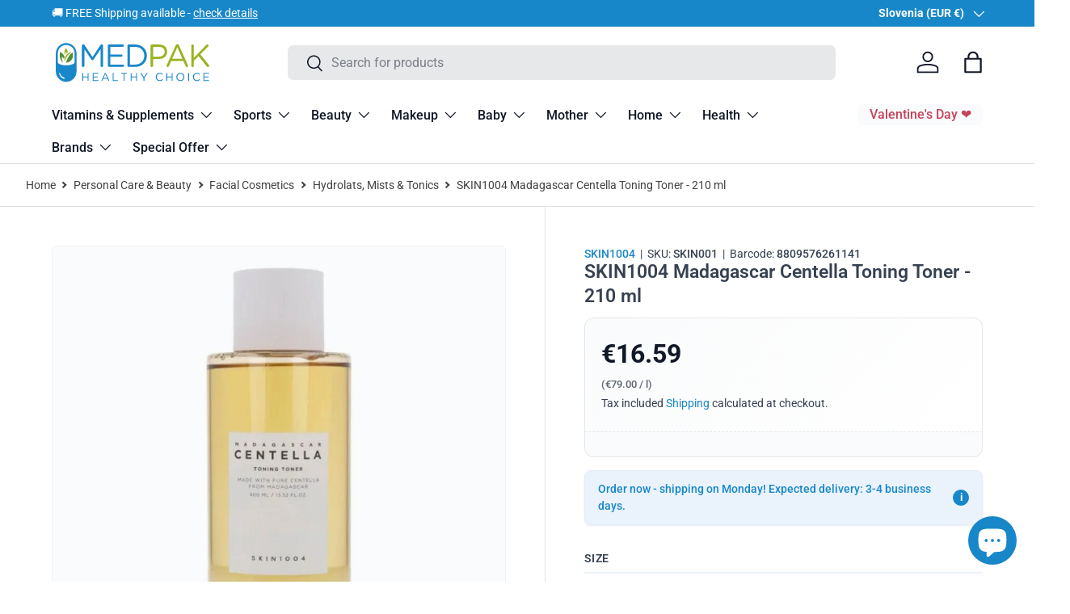

--- FILE ---
content_type: text/html; charset=utf-8
request_url: https://medpak.shop/products/skin1004-madagascar-centella-toning-toner-210-ml-1
body_size: 141922
content:
<!doctype html>
<html class="no-js" lang="en" dir="ltr">
<head><meta charset="utf-8">
<meta name="viewport" content="width=device-width,initial-scale=1">
<title>SKIN1004 Madagascar Centella Toning Toner - 210 ml &ndash; Medpak</title><link rel="canonical" href="https://medpak.shop/products/skin1004-madagascar-centella-toning-toner-210-ml-1"><link rel="icon" href="//medpak.shop/cdn/shop/files/sygnet_medpak_favicon.png?crop=center&height=48&v=1738657991&width=48" type="image/png">
  <link rel="apple-touch-icon" href="//medpak.shop/cdn/shop/files/sygnet_medpak_favicon.png?crop=center&height=180&v=1738657991&width=180"><meta name="description" content="SKIN1004 Madagascar Centella Toning Toner is a lightly exfoliating toner with Centella Asiatica and niacinamide, specially formulated for sensitive skin."><meta property="og:site_name" content="Medpak">
<meta property="og:url" content="https://medpak.shop/products/skin1004-madagascar-centella-toning-toner-210-ml-1">
<meta property="og:title" content="SKIN1004 Madagascar Centella Toning Toner - 210 ml">
<meta property="og:type" content="product">
<meta property="og:description" content="SKIN1004 Madagascar Centella Toning Toner is a lightly exfoliating toner with Centella Asiatica and niacinamide, specially formulated for sensitive skin."><meta property="og:image" content="http://medpak.shop/cdn/shop/files/skin1004-madagascar-centella-toning-toner-210-ml-skin001-1045059914.webp?crop=center&height=1200&v=1756445842&width=1200">
  <meta property="og:image:secure_url" content="https://medpak.shop/cdn/shop/files/skin1004-madagascar-centella-toning-toner-210-ml-skin001-1045059914.webp?crop=center&height=1200&v=1756445842&width=1200">
  <meta property="og:image:width" content="800">
  <meta property="og:image:height" content="800"><meta property="og:price:amount" content="16.59">
  <meta property="og:price:currency" content="EUR"><meta name="twitter:card" content="summary_large_image">
<meta name="twitter:title" content="SKIN1004 Madagascar Centella Toning Toner - 210 ml">
<meta name="twitter:description" content="SKIN1004 Madagascar Centella Toning Toner is a lightly exfoliating toner with Centella Asiatica and niacinamide, specially formulated for sensitive skin.">
<link rel="preload" href="//medpak.shop/cdn/shop/t/26/assets/main.css?v=150460640135279820771764087452" as="style">
  <link rel="stylesheet" href="//medpak.shop/cdn/shop/t/26/assets/custom.css?v=138108768566920740241769173074">
  <script src="//medpak.shop/cdn/shop/t/26/assets/custom.js?v=83710562725883355131761640386" defer></script>
<!-- TRUSTPILOT -->
  <script type="text/javascript" src="//widget.trustpilot.com/bootstrap/v5/tp.widget.bootstrap.min.js" async></script>
<!-- TRUSTPILOT -->
<!-- MICROSOFT CLARITY -->
  <script type="text/javascript">
    (function(c,l,a,r,i,t,y){
        c[a]=c[a]||function(){(c[a].q=c[a].q||[]).push(arguments)};
        t=l.createElement(r);t.async=1;t.src="https://www.clarity.ms/tag/"+i;
        y=l.getElementsByTagName(r)[0];y.parentNode.insertBefore(t,y);
    })(window, document, "clarity", "script", "e5v9zagat0");
</script>
<!-- MICROSOFT CLARITY -->

<!-- Global site tag (gtag.js) - Google Analytics -->
<script async src="https://www.googletagmanager.com/gtag/js?id=G-4K2LWF6XKN"></script>
<script>
  window.dataLayer = window.dataLayer || [];
  function gtag(){dataLayer.push(arguments);}
  gtag('js', new Date());

  gtag('config', 'G-4K2LWF6XKN');
  gtag('config', 'AW-10875062997');
</script>
<!-- Global site tag (gtag.js) - Google Analytics -->
    
<!-- Google Ads Remarketing Tag By FeedArmy Version 2.17 START -->




<script async src="https://www.googletagmanager.com/gtag/js?id=AW-10875062997"></script><script>
  window.dataLayer = window.dataLayer || [];
  function gtag(){dataLayer.push(arguments);}
  gtag('js', new Date());
  gtag('config', 'AW-10875062997');
</script>



<script>
  gtag('event', 'view_item', {
    'send_to': 'AW-10875062997',
  	  'value': 16.59,
	
    'items': [{
			'id': 'shopify_US_8897328578902_48115399065942',
      'google_business_vertical': 'retail'
    }]
	
  });
</script>
<!-- Google Ads Remarketing Tag By FeedArmy Version 2.17 END -->

<!-- Google Tag Manager -->
<script>(function(w,d,s,l,i){w[l]=w[l]||[];w[l].push({'gtm.start':
new Date().getTime(),event:'gtm.js'});var f=d.getElementsByTagName(s)[0],
j=d.createElement(s),dl=l!='dataLayer'?'&l='+l:'';j.async=true;j.src=
'https://www.googletagmanager.com/gtm.js?id='+i+dl;f.parentNode.insertBefore(j,f);
})(window,document,'script','dataLayer','GTM-W4MCCQ8');</script>
<!-- End Google Tag Manager --><style data-shopify>
@font-face {
  font-family: Roboto;
  font-weight: 400;
  font-style: normal;
  font-display: swap;
  src: url("//medpak.shop/cdn/fonts/roboto/roboto_n4.2019d890f07b1852f56ce63ba45b2db45d852cba.woff2") format("woff2"),
       url("//medpak.shop/cdn/fonts/roboto/roboto_n4.238690e0007583582327135619c5f7971652fa9d.woff") format("woff");
}
@font-face {
  font-family: Roboto;
  font-weight: 700;
  font-style: normal;
  font-display: swap;
  src: url("//medpak.shop/cdn/fonts/roboto/roboto_n7.f38007a10afbbde8976c4056bfe890710d51dec2.woff2") format("woff2"),
       url("//medpak.shop/cdn/fonts/roboto/roboto_n7.94bfdd3e80c7be00e128703d245c207769d763f9.woff") format("woff");
}
@font-face {
  font-family: Roboto;
  font-weight: 400;
  font-style: italic;
  font-display: swap;
  src: url("//medpak.shop/cdn/fonts/roboto/roboto_i4.57ce898ccda22ee84f49e6b57ae302250655e2d4.woff2") format("woff2"),
       url("//medpak.shop/cdn/fonts/roboto/roboto_i4.b21f3bd061cbcb83b824ae8c7671a82587b264bf.woff") format("woff");
}
@font-face {
  font-family: Roboto;
  font-weight: 700;
  font-style: italic;
  font-display: swap;
  src: url("//medpak.shop/cdn/fonts/roboto/roboto_i7.7ccaf9410746f2c53340607c42c43f90a9005937.woff2") format("woff2"),
       url("//medpak.shop/cdn/fonts/roboto/roboto_i7.49ec21cdd7148292bffea74c62c0df6e93551516.woff") format("woff");
}
@font-face {
  font-family: Roboto;
  font-weight: 600;
  font-style: normal;
  font-display: swap;
  src: url("//medpak.shop/cdn/fonts/roboto/roboto_n6.3d305d5382545b48404c304160aadee38c90ef9d.woff2") format("woff2"),
       url("//medpak.shop/cdn/fonts/roboto/roboto_n6.bb37be020157f87e181e5489d5e9137ad60c47a2.woff") format("woff");
}
@font-face {
  font-family: Roboto;
  font-weight: 500;
  font-style: normal;
  font-display: swap;
  src: url("//medpak.shop/cdn/fonts/roboto/roboto_n5.250d51708d76acbac296b0e21ede8f81de4e37aa.woff2") format("woff2"),
       url("//medpak.shop/cdn/fonts/roboto/roboto_n5.535e8c56f4cbbdea416167af50ab0ff1360a3949.woff") format("woff");
}
:root {
      --bg-color: 255 255 255 / 1.0;
      --bg-color-og: 255 255 255 / 1.0;
      --heading-color: 55 65 81;
      --text-color: 55 65 81;
      --text-color-og: 55 65 81;
      --scrollbar-color: 55 65 81;
      --link-color: 24 135 201;
      --link-color-og: 24 135 201;
      --star-color: 245 158 11;--swatch-border-color-default: 215 217 220;
        --swatch-border-color-active: 155 160 168;
        --swatch-card-size: 24px;
        --swatch-variant-picker-size: 64px;--color-scheme-1-bg: 250 251 252 / 1.0;
      --color-scheme-1-grad: ;
      --color-scheme-1-heading: 17 24 39;
      --color-scheme-1-text: 17 24 39;
      --color-scheme-1-btn-bg: 24 135 201;
      --color-scheme-1-btn-text: 255 255 255;
      --color-scheme-1-btn-bg-hover: 71 159 212;--color-scheme-2-bg: 17 24 39 / 1.0;
      --color-scheme-2-grad: linear-gradient(135deg, rgba(17, 24, 39, 1), rgba(31, 41, 55, 1) 100%);
      --color-scheme-2-heading: 255 255 255;
      --color-scheme-2-text: 229 231 235;
      --color-scheme-2-btn-bg: 24 135 201;
      --color-scheme-2-btn-text: 255 255 255;
      --color-scheme-2-btn-bg-hover: 71 159 212;--color-scheme-3-bg: 234 243 251 / 1.0;
      --color-scheme-3-grad: ;
      --color-scheme-3-heading: 24 135 201;
      --color-scheme-3-text: 24 135 201;
      --color-scheme-3-btn-bg: 24 135 201;
      --color-scheme-3-btn-text: 255 255 255;
      --color-scheme-3-btn-bg-hover: 71 159 212;

      --drawer-bg-color: 255 255 255 / 1.0;
      --drawer-text-color: 17 24 39;

      --panel-bg-color: 255 255 255 / 1.0;
      --panel-heading-color: 17 24 39;
      --panel-text-color: 17 24 39;

      --in-stock-text-color: 154 177 32;
      --low-stock-text-color: 245 158 11;
      --very-low-stock-text-color: 239 68 68;
      --no-stock-text-color: 107 114 128;
      --no-stock-backordered-text-color: 107 114 128;

      --error-bg-color: 254 242 242;
      --error-text-color: 239 68 68;
      --success-bg-color: 240 245 228;
      --success-text-color: 154 177 32;
      --info-bg-color: 228 237 250;
      --info-text-color: 26 102 210;

      --heading-font-family: Roboto, sans-serif;
      --heading-font-style: normal;
      --heading-font-weight: 600;
      --heading-scale-start: 4;

      --navigation-font-family: Roboto, sans-serif;
      --navigation-font-style: normal;
      --navigation-font-weight: 500;--heading-text-transform: none;
--subheading-text-transform: none;
      --body-font-family: Roboto, sans-serif;
      --body-font-style: normal;
      --body-font-weight: 400;
      --body-font-size: 16;

      --section-gap: 32;
      --heading-gap: calc(8 * var(--space-unit));--heading-gap: calc(6 * var(--space-unit));--grid-column-gap: 20px;--btn-bg-color: 24 135 201;
      --btn-bg-hover-color: 71 159 212;
      --btn-text-color: 255 255 255;
      --btn-bg-color-og: 24 135 201;
      --btn-text-color-og: 255 255 255;
      --btn-alt-bg-color: 229 231 235;
      --btn-alt-bg-alpha: 1.0;
      --btn-alt-text-color: 24 135 201;
      --btn-border-width: 1px;
      --btn-padding-y: 12px;

      
      --btn-border-radius: 7px;
      

      --btn-lg-border-radius: 50%;
      --btn-icon-border-radius: 50%;
      --input-with-btn-inner-radius: var(--btn-border-radius);
      --btn-text-transform: uppercase;

      --input-bg-color: 255 255 255 / 1.0;
      --input-text-color: 55 65 81;
      --input-border-width: 1px;
      --input-border-radius: 6px;
      --textarea-border-radius: 6px;
      --input-border-radius: 7px;
      --input-bg-color-diff-3: #f7f7f7;
      --input-bg-color-diff-6: #f0f0f0;

      --modal-border-radius: 16px;
      --modal-overlay-color: 0 0 0;
      --modal-overlay-opacity: 0.4;
      --drawer-border-radius: 16px;
      --overlay-border-radius: 16px;

      --custom-label-bg-color: 35 2 46 / 1.0;
      --custom-label-text-color: 255 255 255 / 1.0;--sale-label-bg-color: 239 68 68 / 1.0;
      --sale-label-text-color: 255 255 255 / 1.0;--sold-out-label-bg-color: 156 163 175 / 1.0;
      --sold-out-label-text-color: 255 255 255 / 1.0;--new-label-bg-color: 234 243 251 / 1.0;
      --new-label-text-color: 24 135 201 / 1.0;--preorder-label-bg-color: 103 170 249 / 1.0;
      --preorder-label-text-color: 255 255 255 / 1.0;

      --collection-label-color: 0 126 18 / 1.0;

      --page-width: 1470px;
      --gutter-sm: 20px;
      --gutter-md: 32px;
      --gutter-lg: 64px;

      --payment-terms-bg-color: #ffffff;

      --coll-card-bg-color: #f7f7f7;
      --coll-card-border-color: rgba(0,0,0,0);

      --card-highlight-bg-color: #F9F9F9;
      --card-highlight-text-color: 85 85 85;
      --card-highlight-border-color: #E1E1E1;--blend-bg-color: #fafbfc;
        
          --aos-animate-duration: 0.6s;
        

        
          --aos-min-width: 600;
        
      

      --reading-width: 48em;
    }

    @media (max-width: 769px) {
      :root {
        --reading-width: 36em;
      }
    }
  </style><link rel="stylesheet" href="//medpak.shop/cdn/shop/t/26/assets/main.css?v=150460640135279820771764087452">
  <script src="//medpak.shop/cdn/shop/t/26/assets/main.js?v=129661173363203103461761640401" defer="defer"></script><link rel="preload" href="//medpak.shop/cdn/fonts/roboto/roboto_n4.2019d890f07b1852f56ce63ba45b2db45d852cba.woff2" as="font" type="font/woff2" crossorigin fetchpriority="high"><link rel="preload" href="//medpak.shop/cdn/fonts/roboto/roboto_n6.3d305d5382545b48404c304160aadee38c90ef9d.woff2" as="font" type="font/woff2" crossorigin fetchpriority="high"><script>window.performance && window.performance.mark && window.performance.mark('shopify.content_for_header.start');</script><meta name="facebook-domain-verification" content="9kgr5j02nire3i70gnnp36likc9mg2">
<meta id="shopify-digital-wallet" name="shopify-digital-wallet" content="/56057888819/digital_wallets/dialog">
<meta name="shopify-checkout-api-token" content="5f1119b2877281abd3d06985c60ed2ad">
<meta id="in-context-paypal-metadata" data-shop-id="56057888819" data-venmo-supported="false" data-environment="production" data-locale="en_US" data-paypal-v4="true" data-currency="EUR">
<link rel="alternate" hreflang="x-default" href="https://medpak.shop/products/skin1004-madagascar-centella-toning-toner-210-ml-1">
<link rel="alternate" hreflang="en" href="https://medpak.shop/products/skin1004-madagascar-centella-toning-toner-210-ml-1">
<link rel="alternate" hreflang="en-IE" href="https://ie.medpak.shop/products/skin1004-madagascar-centella-toning-toner-210-ml-1">
<link rel="alternate" hreflang="en-NO" href="https://no.medpak.shop/products/skin1004-madagascar-centella-toning-toner-210-ml-1">
<link rel="alternate" hreflang="de-DE" href="https://de.medpak.shop/products/skin1004-madagascar-centella-toning-toner-210-ml-1">
<link rel="alternate" hreflang="cs-CZ" href="https://cz.medpak.shop/products/skin1004-madagascar-centella-toning-toner-210-ml-1">
<link rel="alternate" hreflang="sk-SK" href="https://sk.medpak.shop/products/skin1004-madagascar-centella-toning-toner-210-ml-1">
<link rel="alternate" hreflang="hu-HU" href="https://hu.medpak.shop/products/skin1004-madagascar-centella-toning-toner-210-ml-1">
<link rel="alternate" hreflang="ro-RO" href="https://ro.medpak.shop/products/skin1004-madagascar-centella-toning-toner-210-ml-1">
<link rel="alternate" hreflang="en-BG" href="https://bg.medpak.shop/products/skin1004-madagascar-centella-toning-toner-210-ml-1">
<link rel="alternate" hreflang="en-GR" href="https://gr.medpak.shop/products/skin1004-madagascar-centella-toning-toner-210-ml-1">
<link rel="alternate" hreflang="lt-LT" href="https://lt.medpak.shop/products/skin1004-madagascar-centella-toning-toner-210-ml-1">
<link rel="alternate" hreflang="lv-LV" href="https://lv.medpak.shop/products/skin1004-madagascar-centella-toning-toner-210-ml-1">
<link rel="alternate" hreflang="et-EE" href="https://ee.medpak.shop/products/skin1004-madagascar-centella-toning-toner-210-ml-1">
<link rel="alternate" hreflang="en-GB" href="https://uk.medpak.shop/products/skin1004-madagascar-centella-toning-toner-210-ml-1">
<link rel="alternate" hreflang="fr-FR" href="https://fr.medpak.shop/products/skin1004-madagascar-centella-toning-toner-210-ml-1">
<link rel="alternate" hreflang="it-IT" href="https://it.medpak.shop/products/skin1004-madagascar-centella-toning-toner-210-ml-1">
<link rel="alternate" hreflang="es-ES" href="https://es.medpak.shop/products/skin1004-madagascar-centella-toning-toner-210-ml-1">
<link rel="alternate" hreflang="en-HR" href="https://hr.medpak.shop/products/skin1004-madagascar-centella-toning-toner-210-ml-1">
<link rel="alternate" hreflang="de-AT" href="https://at.medpak.shop/products/skin1004-madagascar-centella-toning-toner-210-ml-1">
<link rel="alternate" hreflang="nl-NL" href="https://nl.medpak.shop/products/skin1004-madagascar-centella-toning-toner-210-ml-1">
<link rel="alternate" hreflang="nl-BE" href="https://be.medpak.shop/products/skin1004-madagascar-centella-toning-toner-210-ml-1">
<link rel="alternate" hreflang="pt-PT" href="https://pt.medpak.shop/products/skin1004-madagascar-centella-toning-toner-210-ml-1">
<link rel="alternate" hreflang="sv-SE" href="https://se.medpak.shop/products/skin1004-madagascar-centella-toning-toner-210-ml-1">
<link rel="alternate" hreflang="da-DK" href="https://dk.medpak.shop/products/skin1004-madagascar-centella-toning-toner-210-ml-1">
<link rel="alternate" hreflang="fi-FI" href="https://fi.medpak.shop/products/skin1004-madagascar-centella-toning-toner-210-ml-1">
<link rel="alternate" hreflang="en-AU" href="https://au.medpak.shop/products/skin1004-madagascar-centella-toning-toner-210-ml-1">
<link rel="alternate" type="application/json+oembed" href="https://medpak.shop/products/skin1004-madagascar-centella-toning-toner-210-ml-1.oembed">
<script async="async" src="/checkouts/internal/preloads.js?locale=en-SI"></script>
<link rel="preconnect" href="https://shop.app" crossorigin="anonymous">
<script async="async" src="https://shop.app/checkouts/internal/preloads.js?locale=en-SI&shop_id=56057888819" crossorigin="anonymous"></script>
<script id="apple-pay-shop-capabilities" type="application/json">{"shopId":56057888819,"countryCode":"PL","currencyCode":"EUR","merchantCapabilities":["supports3DS"],"merchantId":"gid:\/\/shopify\/Shop\/56057888819","merchantName":"Medpak","requiredBillingContactFields":["postalAddress","email","phone"],"requiredShippingContactFields":["postalAddress","email","phone"],"shippingType":"shipping","supportedNetworks":["visa","masterCard","amex"],"total":{"type":"pending","label":"Medpak","amount":"1.00"},"shopifyPaymentsEnabled":true,"supportsSubscriptions":true}</script>
<script id="shopify-features" type="application/json">{"accessToken":"5f1119b2877281abd3d06985c60ed2ad","betas":["rich-media-storefront-analytics"],"domain":"medpak.shop","predictiveSearch":true,"shopId":56057888819,"locale":"en"}</script>
<script>var Shopify = Shopify || {};
Shopify.shop = "medpaks.myshopify.com";
Shopify.locale = "en";
Shopify.currency = {"active":"EUR","rate":"1.0"};
Shopify.country = "SI";
Shopify.theme = {"name":"Enterprise - 2.0.1","id":189274489174,"schema_name":"Enterprise","schema_version":"2.0.1","theme_store_id":1657,"role":"main"};
Shopify.theme.handle = "null";
Shopify.theme.style = {"id":null,"handle":null};
Shopify.cdnHost = "medpak.shop/cdn";
Shopify.routes = Shopify.routes || {};
Shopify.routes.root = "/";</script>
<script type="module">!function(o){(o.Shopify=o.Shopify||{}).modules=!0}(window);</script>
<script>!function(o){function n(){var o=[];function n(){o.push(Array.prototype.slice.apply(arguments))}return n.q=o,n}var t=o.Shopify=o.Shopify||{};t.loadFeatures=n(),t.autoloadFeatures=n()}(window);</script>
<script>
  window.ShopifyPay = window.ShopifyPay || {};
  window.ShopifyPay.apiHost = "shop.app\/pay";
  window.ShopifyPay.redirectState = null;
</script>
<script id="shop-js-analytics" type="application/json">{"pageType":"product"}</script>
<script defer="defer" async type="module" src="//medpak.shop/cdn/shopifycloud/shop-js/modules/v2/client.init-shop-cart-sync_BN7fPSNr.en.esm.js"></script>
<script defer="defer" async type="module" src="//medpak.shop/cdn/shopifycloud/shop-js/modules/v2/chunk.common_Cbph3Kss.esm.js"></script>
<script defer="defer" async type="module" src="//medpak.shop/cdn/shopifycloud/shop-js/modules/v2/chunk.modal_DKumMAJ1.esm.js"></script>
<script type="module">
  await import("//medpak.shop/cdn/shopifycloud/shop-js/modules/v2/client.init-shop-cart-sync_BN7fPSNr.en.esm.js");
await import("//medpak.shop/cdn/shopifycloud/shop-js/modules/v2/chunk.common_Cbph3Kss.esm.js");
await import("//medpak.shop/cdn/shopifycloud/shop-js/modules/v2/chunk.modal_DKumMAJ1.esm.js");

  window.Shopify.SignInWithShop?.initShopCartSync?.({"fedCMEnabled":true,"windoidEnabled":true});

</script>
<script>
  window.Shopify = window.Shopify || {};
  if (!window.Shopify.featureAssets) window.Shopify.featureAssets = {};
  window.Shopify.featureAssets['shop-js'] = {"shop-cart-sync":["modules/v2/client.shop-cart-sync_CJVUk8Jm.en.esm.js","modules/v2/chunk.common_Cbph3Kss.esm.js","modules/v2/chunk.modal_DKumMAJ1.esm.js"],"init-fed-cm":["modules/v2/client.init-fed-cm_7Fvt41F4.en.esm.js","modules/v2/chunk.common_Cbph3Kss.esm.js","modules/v2/chunk.modal_DKumMAJ1.esm.js"],"init-shop-email-lookup-coordinator":["modules/v2/client.init-shop-email-lookup-coordinator_Cc088_bR.en.esm.js","modules/v2/chunk.common_Cbph3Kss.esm.js","modules/v2/chunk.modal_DKumMAJ1.esm.js"],"init-windoid":["modules/v2/client.init-windoid_hPopwJRj.en.esm.js","modules/v2/chunk.common_Cbph3Kss.esm.js","modules/v2/chunk.modal_DKumMAJ1.esm.js"],"shop-button":["modules/v2/client.shop-button_B0jaPSNF.en.esm.js","modules/v2/chunk.common_Cbph3Kss.esm.js","modules/v2/chunk.modal_DKumMAJ1.esm.js"],"shop-cash-offers":["modules/v2/client.shop-cash-offers_DPIskqss.en.esm.js","modules/v2/chunk.common_Cbph3Kss.esm.js","modules/v2/chunk.modal_DKumMAJ1.esm.js"],"shop-toast-manager":["modules/v2/client.shop-toast-manager_CK7RT69O.en.esm.js","modules/v2/chunk.common_Cbph3Kss.esm.js","modules/v2/chunk.modal_DKumMAJ1.esm.js"],"init-shop-cart-sync":["modules/v2/client.init-shop-cart-sync_BN7fPSNr.en.esm.js","modules/v2/chunk.common_Cbph3Kss.esm.js","modules/v2/chunk.modal_DKumMAJ1.esm.js"],"init-customer-accounts-sign-up":["modules/v2/client.init-customer-accounts-sign-up_CfPf4CXf.en.esm.js","modules/v2/client.shop-login-button_DeIztwXF.en.esm.js","modules/v2/chunk.common_Cbph3Kss.esm.js","modules/v2/chunk.modal_DKumMAJ1.esm.js"],"pay-button":["modules/v2/client.pay-button_CgIwFSYN.en.esm.js","modules/v2/chunk.common_Cbph3Kss.esm.js","modules/v2/chunk.modal_DKumMAJ1.esm.js"],"init-customer-accounts":["modules/v2/client.init-customer-accounts_DQ3x16JI.en.esm.js","modules/v2/client.shop-login-button_DeIztwXF.en.esm.js","modules/v2/chunk.common_Cbph3Kss.esm.js","modules/v2/chunk.modal_DKumMAJ1.esm.js"],"avatar":["modules/v2/client.avatar_BTnouDA3.en.esm.js"],"init-shop-for-new-customer-accounts":["modules/v2/client.init-shop-for-new-customer-accounts_CsZy_esa.en.esm.js","modules/v2/client.shop-login-button_DeIztwXF.en.esm.js","modules/v2/chunk.common_Cbph3Kss.esm.js","modules/v2/chunk.modal_DKumMAJ1.esm.js"],"shop-follow-button":["modules/v2/client.shop-follow-button_BRMJjgGd.en.esm.js","modules/v2/chunk.common_Cbph3Kss.esm.js","modules/v2/chunk.modal_DKumMAJ1.esm.js"],"checkout-modal":["modules/v2/client.checkout-modal_B9Drz_yf.en.esm.js","modules/v2/chunk.common_Cbph3Kss.esm.js","modules/v2/chunk.modal_DKumMAJ1.esm.js"],"shop-login-button":["modules/v2/client.shop-login-button_DeIztwXF.en.esm.js","modules/v2/chunk.common_Cbph3Kss.esm.js","modules/v2/chunk.modal_DKumMAJ1.esm.js"],"lead-capture":["modules/v2/client.lead-capture_DXYzFM3R.en.esm.js","modules/v2/chunk.common_Cbph3Kss.esm.js","modules/v2/chunk.modal_DKumMAJ1.esm.js"],"shop-login":["modules/v2/client.shop-login_CA5pJqmO.en.esm.js","modules/v2/chunk.common_Cbph3Kss.esm.js","modules/v2/chunk.modal_DKumMAJ1.esm.js"],"payment-terms":["modules/v2/client.payment-terms_BxzfvcZJ.en.esm.js","modules/v2/chunk.common_Cbph3Kss.esm.js","modules/v2/chunk.modal_DKumMAJ1.esm.js"]};
</script>
<script>(function() {
  var isLoaded = false;
  function asyncLoad() {
    if (isLoaded) return;
    isLoaded = true;
    var urls = ["https:\/\/ecommplugins-scripts.trustpilot.com\/v2.1\/js\/header.min.js?settings=eyJrZXkiOiJWUEhuN2V4aVRUT0l2b0J1IiwicyI6InNrdSJ9\u0026shop=medpaks.myshopify.com","https:\/\/ecommplugins-trustboxsettings.trustpilot.com\/medpaks.myshopify.com.js?settings=1725858265406\u0026shop=medpaks.myshopify.com","https:\/\/widget.trustpilot.com\/bootstrap\/v5\/tp.widget.sync.bootstrap.min.js?shop=medpaks.myshopify.com","https:\/\/cdn.logbase.io\/lb-upsell-wrapper.js?shop=medpaks.myshopify.com"];
    for (var i = 0; i < urls.length; i++) {
      var s = document.createElement('script');
      s.type = 'text/javascript';
      s.async = true;
      s.src = urls[i];
      var x = document.getElementsByTagName('script')[0];
      x.parentNode.insertBefore(s, x);
    }
  };
  if(window.attachEvent) {
    window.attachEvent('onload', asyncLoad);
  } else {
    window.addEventListener('load', asyncLoad, false);
  }
})();</script>
<script id="__st">var __st={"a":56057888819,"offset":3600,"reqid":"e0d60b0c-3671-413b-ac76-e009148d2e6a-1769962116","pageurl":"medpak.shop\/products\/skin1004-madagascar-centella-toning-toner-210-ml-1","u":"72cf51303996","p":"product","rtyp":"product","rid":8897328578902};</script>
<script>window.ShopifyPaypalV4VisibilityTracking = true;</script>
<script id="captcha-bootstrap">!function(){'use strict';const t='contact',e='account',n='new_comment',o=[[t,t],['blogs',n],['comments',n],[t,'customer']],c=[[e,'customer_login'],[e,'guest_login'],[e,'recover_customer_password'],[e,'create_customer']],r=t=>t.map((([t,e])=>`form[action*='/${t}']:not([data-nocaptcha='true']) input[name='form_type'][value='${e}']`)).join(','),a=t=>()=>t?[...document.querySelectorAll(t)].map((t=>t.form)):[];function s(){const t=[...o],e=r(t);return a(e)}const i='password',u='form_key',d=['recaptcha-v3-token','g-recaptcha-response','h-captcha-response',i],f=()=>{try{return window.sessionStorage}catch{return}},m='__shopify_v',_=t=>t.elements[u];function p(t,e,n=!1){try{const o=window.sessionStorage,c=JSON.parse(o.getItem(e)),{data:r}=function(t){const{data:e,action:n}=t;return t[m]||n?{data:e,action:n}:{data:t,action:n}}(c);for(const[e,n]of Object.entries(r))t.elements[e]&&(t.elements[e].value=n);n&&o.removeItem(e)}catch(o){console.error('form repopulation failed',{error:o})}}const l='form_type',E='cptcha';function T(t){t.dataset[E]=!0}const w=window,h=w.document,L='Shopify',v='ce_forms',y='captcha';let A=!1;((t,e)=>{const n=(g='f06e6c50-85a8-45c8-87d0-21a2b65856fe',I='https://cdn.shopify.com/shopifycloud/storefront-forms-hcaptcha/ce_storefront_forms_captcha_hcaptcha.v1.5.2.iife.js',D={infoText:'Protected by hCaptcha',privacyText:'Privacy',termsText:'Terms'},(t,e,n)=>{const o=w[L][v],c=o.bindForm;if(c)return c(t,g,e,D).then(n);var r;o.q.push([[t,g,e,D],n]),r=I,A||(h.body.append(Object.assign(h.createElement('script'),{id:'captcha-provider',async:!0,src:r})),A=!0)});var g,I,D;w[L]=w[L]||{},w[L][v]=w[L][v]||{},w[L][v].q=[],w[L][y]=w[L][y]||{},w[L][y].protect=function(t,e){n(t,void 0,e),T(t)},Object.freeze(w[L][y]),function(t,e,n,w,h,L){const[v,y,A,g]=function(t,e,n){const i=e?o:[],u=t?c:[],d=[...i,...u],f=r(d),m=r(i),_=r(d.filter((([t,e])=>n.includes(e))));return[a(f),a(m),a(_),s()]}(w,h,L),I=t=>{const e=t.target;return e instanceof HTMLFormElement?e:e&&e.form},D=t=>v().includes(t);t.addEventListener('submit',(t=>{const e=I(t);if(!e)return;const n=D(e)&&!e.dataset.hcaptchaBound&&!e.dataset.recaptchaBound,o=_(e),c=g().includes(e)&&(!o||!o.value);(n||c)&&t.preventDefault(),c&&!n&&(function(t){try{if(!f())return;!function(t){const e=f();if(!e)return;const n=_(t);if(!n)return;const o=n.value;o&&e.removeItem(o)}(t);const e=Array.from(Array(32),(()=>Math.random().toString(36)[2])).join('');!function(t,e){_(t)||t.append(Object.assign(document.createElement('input'),{type:'hidden',name:u})),t.elements[u].value=e}(t,e),function(t,e){const n=f();if(!n)return;const o=[...t.querySelectorAll(`input[type='${i}']`)].map((({name:t})=>t)),c=[...d,...o],r={};for(const[a,s]of new FormData(t).entries())c.includes(a)||(r[a]=s);n.setItem(e,JSON.stringify({[m]:1,action:t.action,data:r}))}(t,e)}catch(e){console.error('failed to persist form',e)}}(e),e.submit())}));const S=(t,e)=>{t&&!t.dataset[E]&&(n(t,e.some((e=>e===t))),T(t))};for(const o of['focusin','change'])t.addEventListener(o,(t=>{const e=I(t);D(e)&&S(e,y())}));const B=e.get('form_key'),M=e.get(l),P=B&&M;t.addEventListener('DOMContentLoaded',(()=>{const t=y();if(P)for(const e of t)e.elements[l].value===M&&p(e,B);[...new Set([...A(),...v().filter((t=>'true'===t.dataset.shopifyCaptcha))])].forEach((e=>S(e,t)))}))}(h,new URLSearchParams(w.location.search),n,t,e,['guest_login'])})(!0,!0)}();</script>
<script integrity="sha256-4kQ18oKyAcykRKYeNunJcIwy7WH5gtpwJnB7kiuLZ1E=" data-source-attribution="shopify.loadfeatures" defer="defer" src="//medpak.shop/cdn/shopifycloud/storefront/assets/storefront/load_feature-a0a9edcb.js" crossorigin="anonymous"></script>
<script crossorigin="anonymous" defer="defer" src="//medpak.shop/cdn/shopifycloud/storefront/assets/shopify_pay/storefront-65b4c6d7.js?v=20250812"></script>
<script data-source-attribution="shopify.dynamic_checkout.dynamic.init">var Shopify=Shopify||{};Shopify.PaymentButton=Shopify.PaymentButton||{isStorefrontPortableWallets:!0,init:function(){window.Shopify.PaymentButton.init=function(){};var t=document.createElement("script");t.src="https://medpak.shop/cdn/shopifycloud/portable-wallets/latest/portable-wallets.en.js",t.type="module",document.head.appendChild(t)}};
</script>
<script data-source-attribution="shopify.dynamic_checkout.buyer_consent">
  function portableWalletsHideBuyerConsent(e){var t=document.getElementById("shopify-buyer-consent"),n=document.getElementById("shopify-subscription-policy-button");t&&n&&(t.classList.add("hidden"),t.setAttribute("aria-hidden","true"),n.removeEventListener("click",e))}function portableWalletsShowBuyerConsent(e){var t=document.getElementById("shopify-buyer-consent"),n=document.getElementById("shopify-subscription-policy-button");t&&n&&(t.classList.remove("hidden"),t.removeAttribute("aria-hidden"),n.addEventListener("click",e))}window.Shopify?.PaymentButton&&(window.Shopify.PaymentButton.hideBuyerConsent=portableWalletsHideBuyerConsent,window.Shopify.PaymentButton.showBuyerConsent=portableWalletsShowBuyerConsent);
</script>
<script data-source-attribution="shopify.dynamic_checkout.cart.bootstrap">document.addEventListener("DOMContentLoaded",(function(){function t(){return document.querySelector("shopify-accelerated-checkout-cart, shopify-accelerated-checkout")}if(t())Shopify.PaymentButton.init();else{new MutationObserver((function(e,n){t()&&(Shopify.PaymentButton.init(),n.disconnect())})).observe(document.body,{childList:!0,subtree:!0})}}));
</script>
<link id="shopify-accelerated-checkout-styles" rel="stylesheet" media="screen" href="https://medpak.shop/cdn/shopifycloud/portable-wallets/latest/accelerated-checkout-backwards-compat.css" crossorigin="anonymous">
<style id="shopify-accelerated-checkout-cart">
        #shopify-buyer-consent {
  margin-top: 1em;
  display: inline-block;
  width: 100%;
}

#shopify-buyer-consent.hidden {
  display: none;
}

#shopify-subscription-policy-button {
  background: none;
  border: none;
  padding: 0;
  text-decoration: underline;
  font-size: inherit;
  cursor: pointer;
}

#shopify-subscription-policy-button::before {
  box-shadow: none;
}

      </style>
<script id="sections-script" data-sections="header,footer" defer="defer" src="//medpak.shop/cdn/shop/t/26/compiled_assets/scripts.js?v=113543"></script>
<script>window.performance && window.performance.mark && window.performance.mark('shopify.content_for_header.end');</script>
<script src="//medpak.shop/cdn/shop/t/26/assets/blur-messages.js?v=98620774460636405321761640376" defer="defer"></script>
    <script src="//medpak.shop/cdn/shop/t/26/assets/animate-on-scroll.js?v=15249566486942820451761640371" defer="defer"></script>
    <link rel="stylesheet" href="//medpak.shop/cdn/shop/t/26/assets/animate-on-scroll.css?v=116194678796051782541761640370">
  

  <script>document.documentElement.className = document.documentElement.className.replace('no-js', 'js');</script><!-- CC Custom Head Start --><!-- CC Custom Head End --><!-- BEGIN app block: shopify://apps/pandectes-gdpr/blocks/banner/58c0baa2-6cc1-480c-9ea6-38d6d559556a -->
  
    
      <!-- TCF is active, scripts are loaded above -->
      
        <script>
          if (!window.PandectesRulesSettings) {
            window.PandectesRulesSettings = {"store":{"id":56057888819,"adminMode":false,"headless":false,"storefrontRootDomain":"","checkoutRootDomain":"","storefrontAccessToken":""},"banner":{"revokableTrigger":false,"cookiesBlockedByDefault":"7","hybridStrict":false,"isActive":true},"geolocation":{"auOnly":false,"brOnly":false,"caOnly":true,"chOnly":false,"euOnly":true,"jpOnly":false,"nzOnly":false,"thOnly":false,"zaOnly":false,"canadaOnly":false,"globalVisibility":false},"blocker":{"isActive":false,"googleConsentMode":{"isActive":true,"id":"GTM-W4MCCQ8","analyticsId":"G-4K2LWF6XKN","adwordsId":"","adStorageCategory":4,"analyticsStorageCategory":2,"functionalityStorageCategory":1,"personalizationStorageCategory":1,"securityStorageCategory":0,"customEvent":true,"redactData":true,"urlPassthrough":false,"dataLayerProperty":"dataLayer","waitForUpdate":0,"useNativeChannel":true},"facebookPixel":{"isActive":false,"id":"","ldu":false},"microsoft":{},"rakuten":{"isActive":false,"cmp":false,"ccpa":false},"gpcIsActive":false,"klaviyoIsActive":false,"defaultBlocked":7,"patterns":{"whiteList":[],"blackList":{"1":[],"2":[],"4":[],"8":[]},"iframesWhiteList":[],"iframesBlackList":{"1":[],"2":[],"4":[],"8":[]},"beaconsWhiteList":[],"beaconsBlackList":{"1":[],"2":[],"4":[],"8":[]}}}};
            const rulesScript = document.createElement('script');
            window.PandectesRulesSettings.auto = true;
            rulesScript.src = "https://cdn.shopify.com/extensions/019c0a11-cd50-7ee3-9d65-98ad30ff9c55/gdpr-248/assets/pandectes-rules.js";
            const firstChild = document.head.firstChild;
            document.head.insertBefore(rulesScript, firstChild);
          }
        </script>
      
      <script>
        
          window.PandectesSettings = {"store":{"id":56057888819,"plan":"plus","theme":"Enterprise - 2.0.1","primaryLocale":"en","adminMode":false,"headless":false,"storefrontRootDomain":"","checkoutRootDomain":"","storefrontAccessToken":""},"tsPublished":1768216780,"declaration":{"showPurpose":false,"showProvider":false,"showDateGenerated":true},"language":{"unpublished":[],"languageMode":"Multilingual","fallbackLanguage":"en","languageDetection":"country","languagesSupported":["cs","nl","et","fr","de","it","lv","lt","pt","ro","sk","es","sv","uk","bg","hr","da","fi","el","hu","ga"]},"texts":{"managed":{"headerText":{"bg":"Ние уважаваме вашата поверителност","cs":"Respektujeme vaše soukromí","da":"Vi respekterer dit privatliv","de":"Wir respektieren deine Privatsphäre","el":"Σεβόμαστε το απόρρητό σας","en":"We respect your privacy","es":"Respetamos tu privacidad","et":"Austame teie privaatsust","fi":"Kunnioitamme yksityisyyttäsi","fr":"Nous respectons votre vie privée","ga":"Tá meas againn ar do phríobháideacht","hr":"Poštujemo vašu privatnost","hu":"Tiszteletben tartjuk a magánéletét","it":"Rispettiamo la tua privacy","lt":"Mes gerbiame jūsų privatumą","lv":"Mēs cienām jūsu privātumu","nl":"Wij respecteren uw privacy","pt":"Nós respeitamos sua privacidade","ro":"Vă respectăm confidențialitatea","sk":"Rešpektujeme vaše súkromie","sv":"Vi respekterar din integritet"},"consentText":{"bg":"Този уебсайт използва бисквитки, за да гарантира, че получавате най -доброто изживяване.","cs":"Tyto webové stránky používají soubory cookie, aby vám zajistily co nejlepší zážitek.","da":"Dette websted bruger cookies for at sikre, at du får den bedste oplevelse.","de":"Diese Website verwendet Cookies, um Ihnen das beste Erlebnis zu bieten.","el":"Αυτός ο ιστότοπος χρησιμοποιεί cookies για να διασφαλίσει ότι έχετε την καλύτερη εμπειρία.","en":"This website uses cookies to ensure you get the best experience.","es":"Este sitio web utiliza cookies para garantizar que obtenga la mejor experiencia.","et":"See veebisait kasutab küpsiseid, et tagada teile parim kasutuskogemus.","fi":"Tämä sivusto käyttää evästeitä parhaan käyttökokemuksen varmistamiseksi.","fr":"Ce site utilise des cookies pour vous garantir la meilleure expérience.","ga":"Úsáideann an suíomh Gréasáin seo fianáin chun a chinntiú go bhfaighidh tú an taithí is fearr.","hr":"Ova web stranica koristi kolačiće kako bi vam osigurala najbolje iskustvo.","hu":"Ez a weboldal cookie -kat használ a legjobb élmény biztosítása érdekében.","it":"Questo sito web utilizza i cookie per assicurarti la migliore esperienza.","lt":"Ši svetainė naudoja slapukus, kad užtikrintų geriausią patirtį.","lv":"Šī vietne izmanto sīkfailus, lai nodrošinātu vislabāko pieredzi.","nl":"Deze website maakt gebruik van cookies om u de beste ervaring te bieden.","pt":"Este site usa cookies para garantir que você obtenha a melhor experiência.","ro":"Acest site web folosește cookie-uri pentru a vă asigura cea mai bună experiență.","sk":"Tento web používa cookies, aby vám zaistil ten najlepší zážitok.","sv":"Denna webbplats använder cookies för att säkerställa att du får den bästa upplevelsen."},"linkText":{"bg":"Научете повече","cs":"Zjistěte více","da":"Lær mere","de":"Mehr erfahren","el":"Μάθε περισσότερα","en":"Learn more","es":"Aprende más","et":"Lisateave","fi":"Lisätietoja","fr":"Apprendre encore plus","ga":"Foghlaim níos mó","hr":"Saznajte više","hu":"Tudj meg többet","it":"Scopri di più","lt":"Sužinokite daugiau","lv":"Uzzināt vairāk","nl":"Kom meer te weten","pt":"Saber mais","ro":"Află mai multe","sk":"Uč sa viac","sv":"Läs mer"},"imprintText":{"bg":"Отпечатък","cs":"Otisk","da":"Aftryk","de":"Impressum","el":"Αποτύπωμα","en":"Imprint","es":"Imprimir","et":"Imprint","fi":"Jälki","fr":"Imprimer","ga":"Imprint","hr":"Otisak","hu":"Impresszum","it":"Impronta","lt":"Įspaudas","lv":"Nospiedums","nl":"Afdruk","pt":"Imprimir","ro":"Imprima","sk":"odtlačok","sv":"Avtryck"},"googleLinkText":{"bg":"Условия за поверителност на Google","cs":"Podmínky ochrany osobních údajů společnosti Google","da":"Googles privatlivsbetingelser","de":"Googles Datenschutzbestimmungen","el":"Όροι απορρήτου της Google","en":"Google's Privacy Terms","es":"Términos de privacidad de Google","et":"Google'i privaatsustingimused","fi":"Googlen tietosuojaehdot","fr":"Conditions de confidentialité de Google","ga":"Téarmaí Príobháideachta Google","hr":"Googleovi uvjeti privatnosti","hu":"Google adatvédelmi feltételei","it":"Termini sulla privacy di Google","lt":"Google privatumo sąlygos","lv":"Google konfidencialitātes noteikumi","nl":"Privacyvoorwaarden van Google","pt":"Termos de Privacidade do Google","ro":"Termenii de confidențialitate Google","sk":"Podmienky ochrany súkromia Google","sv":"Googles sekretessvillkor"},"allowButtonText":{"bg":"Приемам","cs":"Přijmout","da":"Accepter","de":"Annehmen","el":"Αποδέχομαι","en":"Accept","es":"Aceptar","et":"Nõustu","fi":"Hyväksy","fr":"J'accepte","ga":"Glac","hr":"Prihvatiti","hu":"Elfogad","it":"Accettare","lt":"Priimti","lv":"Pieņemt","nl":"Aanvaarden","pt":"Aceitar","ro":"Accept","sk":"súhlasiť","sv":"Acceptera"},"denyButtonText":{"bg":"Отклонете","cs":"Odmítnout","da":"Afslå","de":"Ablehnen","el":"Απόρριψη","en":"Decline","es":"Rechazar","et":"Keeldu","fi":"Hylkää","fr":"Déclin","ga":"Meath","hr":"Odbiti","hu":"Hanyatlás","it":"Declino","lt":"Atmesti","lv":"Noraidīt","nl":"Afwijzen","pt":"Declínio","ro":"Declin","sk":"Odmietnuť","sv":"Neka"},"dismissButtonText":{"bg":"Добре","cs":"Ok","da":"Okay","de":"Okay","el":"Εντάξει","en":"Ok","es":"OK","et":"Okei","fi":"Ok","fr":"D'accord","ga":"Ceart go leor","hr":"U redu","hu":"Rendben","it":"Ok","lt":"Gerai","lv":"Labi","nl":"OK","pt":"OK","ro":"Bine","sk":"Ok","sv":"Ok"},"leaveSiteButtonText":{"bg":"Оставете този сайт","cs":"Opustit tuto stránku","da":"Forlad dette websted","de":"Diese Seite verlassen","el":"Αφήστε αυτόν τον ιστότοπο","en":"Leave this site","es":"Salir de este sitio","et":"Lahkuge sellelt saidilt","fi":"Poistu sivustolta","fr":"Quitter ce site","ga":"Fág an suíomh seo","hr":"Napustite ovu stranicu","hu":"Hagyja el ezt az oldalt","it":"Lascia questo sito","lt":"Palikite šią svetainę","lv":"Atstājiet šo vietni","nl":"Verlaat deze site","pt":"Saia deste site","ro":"Părăsiți acest site","sk":"Opustiť tento web","sv":"Lämna denna webbplats"},"preferencesButtonText":{"bg":"Предпочитания","cs":"Předvolby","da":"Præferencer","de":"Einstellungen","el":"Προτιμήσεις","en":"Preferences","es":"Preferencias","et":"Eelistused","fi":"Asetukset","fr":"Préférences","ga":"Sainroghanna","hr":"Postavke","hu":"preferenciák","it":"Preferenze","lt":"Nuostatos","lv":"Preferences","nl":"Voorkeuren","pt":"Preferências","ro":"Preferințe","sk":"Predvoľby","sv":"Preferenser"},"cookiePolicyText":{"bg":"Политика за бисквитки","cs":"Zásady používání souborů cookie","da":"Cookiepolitik","de":"Cookie-Richtlinie","el":"Πολιτική cookies","en":"Cookie policy","es":"Política de cookies","et":"Küpsiste poliitika","fi":"Evästekäytäntö","fr":"Politique de cookies","ga":"Beartas fianán","hr":"Politika kolačića","hu":"Cookie -politika","it":"Gestione dei Cookie","lt":"Slapukų politika","lv":"Sīkdatņu politika","nl":"Cookie beleid","pt":"Política de Cookies","ro":"Politica privind cookie-urile","sk":"Zásady používania súborov cookie","sv":"Cookiepolicy"},"preferencesPopupTitleText":{"bg":"Управление на предпочитанията за съгласие","cs":"Správa předvoleb souhlasu","da":"Administrer samtykkeindstillinger","de":"Einwilligungseinstellungen verwalten","el":"Διαχειριστείτε τις προτιμήσεις συγκατάθεσης","en":"Manage consent preferences","es":"Gestionar las preferencias de consentimiento","et":"Halda nõusoleku eelistusi","fi":"Hallitse suostumusasetuksia","fr":"Gérer les préférences de consentement","ga":"Bainistigh sainroghanna toilithe","hr":"Upravljajte postavkama pristanka","hu":"A beleegyezési beállítások kezelése","it":"Gestire le preferenze di consenso","lt":"Tvarkykite sutikimo nuostatas","lv":"Pārvaldiet piekrišanas preferences","nl":"Toestemmingsvoorkeuren beheren","pt":"Gerenciar preferências de consentimento","ro":"Gestionați preferințele de consimțământ","sk":"Spravujte predvoľby súhlasu","sv":"Hantera samtyckeinställningar"},"preferencesPopupIntroText":{"bg":"Ние използваме бисквитки, за да оптимизираме функционалността на уебсайта, да анализираме ефективността и да ви предоставим персонализирано изживяване. Някои бисквитки са от съществено значение за правилното функциониране и функциониране на уебсайта. Тези бисквитки не могат да бъдат деактивирани. В този прозорец можете да управлявате предпочитанията си за бисквитки.","cs":"Soubory cookie používáme k optimalizaci funkčnosti webových stránek, analýze výkonu a poskytování personalizovaných služeb. Některé soubory cookie jsou nezbytné pro správný provoz a fungování webových stránek. Tyto soubory cookie nelze zakázat. V tomto okně můžete spravovat své preference souborů cookie.","da":"Vi bruger cookies til at optimere webstedets funktionalitet, analysere ydelsen og give dig en personlig oplevelse. Nogle cookies er afgørende for at få hjemmesiden til at fungere og fungere korrekt. Disse cookies kan ikke deaktiveres. I dette vindue kan du styre din præference for cookies.","de":"Wir verwenden Cookies, um die Funktionalität der Website zu optimieren, die Leistung zu analysieren und Ihnen ein personalisiertes Erlebnis zu bieten. Einige Cookies sind für den ordnungsgemäßen Betrieb der Website unerlässlich. Diese Cookies können nicht deaktiviert werden. In diesem Fenster können Sie Ihre Präferenzen für Cookies verwalten.","el":"Χρησιμοποιούμε cookies για τη βελτιστοποίηση της λειτουργικότητας του ιστότοπου, την ανάλυση της απόδοσης και την παροχή εξατομικευμένης εμπειρίας σε εσάς. Ορισμένα cookie είναι απαραίτητα για τη σωστή λειτουργία και λειτουργία του ιστότοπου. Αυτά τα cookie δεν μπορούν να απενεργοποιηθούν. Σε αυτό το παράθυρο μπορείτε να διαχειριστείτε τις προτιμήσεις σας για cookie.","en":"We use cookies to optimize website functionality, analyze the performance, and provide personalized experience to you. Some cookies are essential to make the website operate and function correctly. Those cookies cannot be disabled. In this window you can manage your preference of cookies.","es":"Usamos cookies para optimizar la funcionalidad del sitio web, analizar el rendimiento y brindarle una experiencia personalizada. Algunas cookies son esenciales para que el sitio web funcione y funcione correctamente. Esas cookies no se pueden desactivar. En esta ventana puede administrar su preferencia de cookies.","et":"Kasutame küpsiseid veebisaidi funktsionaalsuse optimeerimiseks, toimivuse analüüsimiseks ja teile isikupärastatud kogemuste pakkumiseks. Mõned küpsised on veebisaidi õigeks toimimiseks hädavajalikud. Neid küpsiseid ei saa keelata. Selles aknas saate hallata oma küpsiste eelistusi.","fi":"Käytämme evästeitä verkkosivuston toimivuuden optimoimiseksi, suorituskyvyn analysoimiseksi ja henkilökohtaisen kokemuksen tarjoamiseksi sinulle. Jotkut evästeet ovat välttämättömiä, jotta verkkosivusto toimii ja toimii oikein. Näitä evästeitä ei voi poistaa käytöstä. Tässä ikkunassa voit hallita evästeasetuksiasi.","fr":"Nous utilisons des cookies pour optimiser les fonctionnalités du site Web, analyser les performances et vous offrir une expérience personnalisée. Certains cookies sont indispensables au bon fonctionnement et au bon fonctionnement du site. Ces cookies ne peuvent pas être désactivés. Dans cette fenêtre, vous pouvez gérer votre préférence de cookies.","ga":"Úsáidimid fianáin chun feidhmiúlacht an láithreáin ghréasáin a bharrfheabhsú, an fheidhmíocht a anailísiú, agus taithí phearsantaithe a sholáthar duit. Tá roinnt fianáin riachtanach chun go bhfeidhmeoidh an suíomh Gréasáin agus go bhfeidhmeoidh sé i gceart. Ní féidir na fianáin sin a dhíchumasú. San fhuinneog seo is féidir leat do rogha fianáin a bhainistiú.","hr":"Koristimo kolačiće za optimiziranje funkcionalnosti web stranice, analizu izvedbe i pružanje prilagođenog iskustva za vas. Neki su kolačići bitni za pravilno funkcioniranje i funkcioniranje web stranice. Ti se kolačići ne mogu onemogućiti. U ovom prozoru možete upravljati svojim željama kolačića.","hu":"Sütiket használunk a weboldal működésének optimalizálására, a teljesítmény elemzésére és személyre szabott élmény biztosítására. Néhány süti elengedhetetlen a webhely megfelelő működéséhez és működéséhez. Ezeket a cookie -kat nem lehet letiltani. Ebben az ablakban kezelheti a cookie -k beállításait.","it":"Utilizziamo i cookie per ottimizzare la funzionalità del sito Web, analizzare le prestazioni e fornire un'esperienza personalizzata all'utente. Alcuni cookie sono essenziali per il funzionamento e il corretto funzionamento del sito web. Questi cookie non possono essere disabilitati. In questa finestra puoi gestire le tue preferenze sui cookie.","lt":"Mes naudojame slapukus, siekdami optimizuoti svetainės funkcionalumą, analizuoti našumą ir suteikti jums asmeninės patirties. Kai kurie slapukai yra būtini, kad svetainė veiktų ir veiktų tinkamai. Šių slapukų negalima išjungti. Šiame lange galite valdyti slapukų pasirinkimą.","lv":"Mēs izmantojam sīkfailus, lai optimizētu vietnes funkcionalitāti, analizētu veiktspēju un sniegtu jums personalizētu pieredzi. Dažas sīkdatnes ir būtiskas, lai vietne darbotos un darbotos pareizi. Šos sīkfailus nevar atspējot. Šajā logā varat pārvaldīt savas sīkdatņu izvēles.","nl":"We gebruiken cookies om de functionaliteit van de website te optimaliseren, de prestaties te analyseren en u een gepersonaliseerde ervaring te bieden. Sommige cookies zijn essentieel om de website correct te laten werken en functioneren. Die cookies kunnen niet worden uitgeschakeld. In dit venster kunt u uw voorkeur voor cookies beheren.","pt":"Usamos cookies para otimizar a funcionalidade do site, analisar o desempenho e fornecer uma experiência personalizada para você. Alguns cookies são essenciais para que o site funcione e funcione corretamente. Esses cookies não podem ser desativados. Nesta janela você pode gerenciar sua preferência de cookies.","ro":"Folosim cookie-uri pentru a optimiza funcționalitatea site-ului web, a analiza performanța și a vă oferi experiență personalizată. Unele cookie-uri sunt esențiale pentru ca site-ul web să funcționeze și să funcționeze corect. Aceste cookie-uri nu pot fi dezactivate. În această fereastră puteți gestiona preferința dvs. pentru cookie-uri.","sk":"Cookies používame na optimalizáciu funkcií webových stránok, analýzu výkonu a poskytovanie personalizovaného zážitku. Niektoré súbory cookie sú nevyhnutné pre správnu funkciu a správnu funkciu webovej stránky. Tieto súbory cookie nemožno zakázať. V tomto okne môžete spravovať svoje preferencie súborov cookie.","sv":"Vi använder cookies för att optimera webbplatsens funktionalitet, analysera prestanda och ge dig personlig upplevelse. Vissa kakor är viktiga för att webbplatsen ska fungera och fungera korrekt. Dessa cookies kan inte inaktiveras. I det här fönstret kan du hantera dina preferenser för cookies."},"preferencesPopupSaveButtonText":{"bg":"Запазване на предпочитанията","cs":"Uložení předvoleb","da":"Gem præferencer","de":"Auswahl speichern","el":"Αποθήκευση προτιμήσεων","en":"Save preferences","es":"Guardar preferencias","et":"Salvestage eelistused","fi":"Tallenna asetukset","fr":"Enregistrer les préférences","ga":"Sábháil sainroghanna","hr":"Spremi postavke","hu":"Mentse el a beállításokat","it":"Salva preferenze","lt":"Išsaugoti nuostatas","lv":"Saglabājiet preferences","nl":"Voorkeuren opslaan","pt":"Salvar preferências","ro":"Salvați preferințele","sk":"Uložiť predvoľby","sv":"Spara inställningar"},"preferencesPopupCloseButtonText":{"bg":"Близо","cs":"Zavřít","da":"Tæt","de":"Schließen","el":"Κλείσιμο","en":"Close","es":"Cerrar","et":"Sulge","fi":"Sulje","fr":"proche","ga":"Dún","hr":"Zatvoriti","hu":"Bezárás","it":"Chiudere","lt":"Uždaryti","lv":"Aizvērt","nl":"Sluiten","pt":"Fechar","ro":"Închide","sk":"Zavrieť","sv":"Stäng"},"preferencesPopupAcceptAllButtonText":{"bg":"Приемам всичко","cs":"Přijmout všechny","da":"Accepter alle","de":"Alles Akzeptieren","el":"Αποδοχή όλων","en":"Accept all","es":"Aceptar todo","et":"Võtke kõik vastu","fi":"Hyväksy kaikki","fr":"Accepter tout","ga":"Glac le gach","hr":"Prihvatiti sve","hu":"Mindent elfogad","it":"Accettare tutti","lt":"Priimti viską","lv":"Pieņemt visus","nl":"Accepteer alles","pt":"Aceitar tudo","ro":"Accepta toate","sk":"Prijať všetko","sv":"Acceptera alla"},"preferencesPopupRejectAllButtonText":{"bg":"Отхвърлете всички","cs":"Odmítnout všechny","da":"Afvis alle","de":"Alles ablehnen","el":"Απόρριψη όλων","en":"Reject all","es":"Rechazar todo","et":"Lükka kõik tagasi","fi":"Hylkää kaikki","fr":"Tout rejeter","ga":"Diúltaigh go léir","hr":"Odbijte sve","hu":"Mindent elutasítani","it":"Rifiuta tutto","lt":"Visus atmesti","lv":"Noraidīt visus","nl":"Alles afwijzen","pt":"Rejeitar tudo","ro":"Respingeți toate","sk":"Odmietnuť všetky","sv":"Avvisa alla"},"cookiesDetailsText":{"bg":"Подробности за бисквитките","cs":"Podrobnosti o souborech cookie","da":"Cookies detaljer","de":"Cookie-Details","el":"Λεπτομέρειες cookie","en":"Cookies details","es":"Detalles de las cookies","et":"Küpsiste üksikasjad","fi":"Evästeiden tiedot","fr":"Détails des cookies","ga":"Sonraí fianáin","hr":"Pojedinosti o kolačićima","hu":"Cookie -k részletei","it":"Dettagli sui cookie","lt":"Slapukų informacija","lv":"Sīkfailu informācija","nl":"Cookiegegevens","pt":"Detalhes de cookies","ro":"Detalii despre cookie-uri","sk":"Podrobnosti o súboroch cookie","sv":"Information om cookies"},"preferencesPopupAlwaysAllowedText":{"bg":"Винаги позволено","cs":"Vždy povoleno","da":"Altid tilladt","de":"Immer erlaubt","el":"πάντα επιτρέπεται","en":"Always allowed","es":"Siempre permitido","et":"Alati lubatud","fi":"aina sallittu","fr":"Toujours activé","ga":"Ceadaítear i gcónaí","hr":"Uvijek dopušteno","hu":"Mindig engedélyezett","it":"sempre permesso","lt":"Visada leidžiama","lv":"Vienmēr atļauts","nl":"altijd toegestaan","pt":"Sempre permitido","ro":"Mereu permis","sk":"Vždy povolené","sv":"Alltid tillåtna"},"accessSectionParagraphText":{"bg":"Имате право да имате достъп до вашите данни по всяко време.","cs":"Máte právo mít kdykoli přístup ke svým údajům.","da":"Du har til enhver tid ret til at få adgang til dine data.","de":"Sie haben das Recht, jederzeit auf Ihre Daten zuzugreifen.","el":"Έχετε το δικαίωμα να έχετε πρόσβαση στα δεδομένα σας ανά πάσα στιγμή.","en":"You have the right to request access to your data at any time.","es":"Tiene derecho a poder acceder a sus datos en cualquier momento.","et":"Teil on õigus oma andmetele igal ajal juurde pääseda.","fi":"Sinulla on oikeus päästä käsiksi tietoihisi milloin tahansa.","fr":"Vous avez le droit de pouvoir accéder à vos données à tout moment.","ga":"Tá sé de cheart agat a bheith in ann rochtain a fháil ar do chuid sonraí ag am ar bith.","hr":"Imate pravo pristupiti svojim podacima u bilo kojem trenutku.","hu":"Önnek joga van ahhoz, hogy bármikor hozzáférhessen adataihoz.","it":"Hai il diritto di poter accedere ai tuoi dati in qualsiasi momento.","lt":"Jūs turite teisę bet kuriuo metu pasiekti savo duomenis.","lv":"Jums ir tiesības jebkurā laikā piekļūt saviem datiem.","nl":"U heeft te allen tijde het recht om uw gegevens in te zien.","pt":"Você tem o direito de acessar seus dados a qualquer momento.","ro":"Aveți dreptul de a vă putea accesa datele în orice moment.","sk":"Máte právo mať kedykoľvek prístup k svojim údajom.","sv":"Du har rätt att när som helst få tillgång till dina uppgifter."},"accessSectionTitleText":{"bg":"Преносимост на данните","cs":"Přenos dat","da":"Dataportabilitet","de":"Datenübertragbarkeit","el":"Φορητότητα δεδομένων","en":"Data portability","es":"Portabilidad de datos","et":"Andmete teisaldatavus","fi":"Tietojen siirrettävyys","fr":"Portabilité des données","ga":"Iniomparthacht sonraí","hr":"Prijenos podataka","hu":"Adatok hordozhatósága","it":"Portabilità dei dati","lt":"Duomenų perkeliamumas","lv":"Datu pārnesamība","nl":"Gegevensportabiliteit","pt":"Portabilidade de dados","ro":"Portabilitatea datelor","sk":"Prenos dát","sv":"Dataportabilitet"},"accessSectionAccountInfoActionText":{"bg":"Лични данни","cs":"Osobní data","da":"Personlig data","de":"persönliche Daten","el":"Προσωπικά δεδομένα","en":"Personal data","es":"Información personal","et":"Isiklikud andmed","fi":"Henkilökohtaiset tiedot","fr":"Données personnelles","ga":"Sonraí pearsanta","hr":"Osobni podaci","hu":"Személyes adatok","it":"Dati personali","lt":"Asmeniniai duomenys","lv":"Personas dati","nl":"Persoonlijke gegevens","pt":"Dados pessoais","ro":"Date personale","sk":"Osobné údaje","sv":"Personlig information"},"accessSectionDownloadReportActionText":{"bg":"Изтеглете всички","cs":"Stáhnout vše","da":"Download alt","de":"Alle Daten anfordern","el":"Κατέβασέ τα όλα","en":"Request export","es":"Descargar todo","et":"Laadige kõik alla","fi":"Lataa kaikki","fr":"Tout télécharger","ga":"Íoslódáil gach","hr":"Preuzmi sve","hu":"Mind letöltése","it":"Scarica tutto","lt":"Parsisiųsti viską","lv":"Lejupielādēt visu","nl":"Download alles","pt":"Baixar tudo","ro":"Descarca toate","sk":"Stiahnuť všetky","sv":"Ladda ner allt"},"accessSectionGDPRRequestsActionText":{"bg":"Заявки за субекти на данни","cs":"Žádosti subjektu údajů","da":"Anmodninger fra den registrerede","de":"Anfragen betroffener Personen","el":"Αιτήματα υποκειμένου δεδομένων","en":"Data subject requests","es":"Solicitudes de sujetos de datos","et":"Andmesubjekti taotlused","fi":"Rekisteröidyn pyynnöt","fr":"Demandes des personnes concernées","ga":"Iarrataí ar ábhar sonraí","hr":"Zahtjevi ispitanika","hu":"Az érintett kérései","it":"Richieste dell'interessato","lt":"Duomenų subjekto prašymai","lv":"Datu subjekta pieprasījumi","nl":"Verzoeken van betrokkenen","pt":"Solicitações de titulares de dados","ro":"Solicitări ale persoanei vizate","sk":"Žiadosti dotknutej osoby","sv":"Begäran av registrerade"},"accessSectionOrdersRecordsActionText":{"bg":"Поръчки","cs":"Objednávky","da":"Ordre:% s","de":"Aufträge","el":"Παραγγελίες","en":"Orders","es":"Pedidos","et":"Tellimused","fi":"Tilaukset","fr":"Ordres","ga":"Orduithe","hr":"Narudžbe","hu":"Rendelések","it":"Ordini","lt":"Užsakymai","lv":"Pasūtījumi","nl":"Bestellingen","pt":"Pedidos","ro":"Comenzi","sk":"Objednávky","sv":"Order"},"rectificationSectionParagraphText":{"bg":"Имате право да поискате актуализиране на вашите данни, когато смятате, че е подходящо.","cs":"Máte právo požádat o aktualizaci svých údajů, kdykoli to považujete za vhodné.","da":"Du har ret til at anmode om, at dine data opdateres, når du synes, det er passende.","de":"Sie haben das Recht, die Aktualisierung Ihrer Daten zu verlangen, wann immer Sie dies für angemessen halten.","el":"Έχετε το δικαίωμα να ζητήσετε την ενημέρωση των δεδομένων σας όποτε το κρίνετε κατάλληλο.","en":"You have the right to request your data to be updated whenever you think it is appropriate.","es":"Tienes derecho a solicitar la actualización de tus datos siempre que lo creas oportuno.","et":"Teil on õigus nõuda oma andmete uuendamist alati, kui peate seda asjakohaseks.","fi":"Sinulla on oikeus pyytää tietojesi päivittämistä aina, kun pidät sitä tarpeellisena.","fr":"Vous avez le droit de demander la mise à jour de vos données chaque fois que vous le jugez approprié.","ga":"Tá sé de cheart agat a iarraidh go ndéanfar do chuid sonraí a nuashonrú aon uair a mheasann tú go bhfuil siad oiriúnach.","hr":"Imate pravo zatražiti ažuriranje vaših podataka kad god mislite da je to prikladno.","hu":"Jogában áll kérni adatainak frissítését, amikor úgy gondolja, hogy ez megfelelő.","it":"Hai il diritto di richiedere l'aggiornamento dei tuoi dati ogni volta che lo ritieni opportuno.","lt":"Jūs turite teisę reikalauti, kad jūsų duomenys būtų atnaujinami, kai tik manote, kad tai yra tinkama.","lv":"Jums ir tiesības pieprasīt, lai jūsu dati tiktu atjaunināti, kad vien uzskatāt, ka tie ir piemēroti.","nl":"U hebt het recht om te vragen dat uw gegevens worden bijgewerkt wanneer u dat nodig acht.","pt":"Você tem o direito de solicitar que seus dados sejam atualizados sempre que considerar apropriado.","ro":"Aveți dreptul de a solicita actualizarea datelor dvs. ori de câte ori credeți că este adecvat.","sk":"Máte právo požiadať o aktualizáciu svojich údajov, kedykoľvek to považujete za vhodné.","sv":"Du har rätt att begära att dina uppgifter uppdateras när du tycker att det är lämpligt."},"rectificationSectionTitleText":{"bg":"Поправяне на данни","cs":"Oprava dat","da":"Rettelse af data","de":"Datenberichtigung","el":"Διόρθωση δεδομένων","en":"Data Rectification","es":"Rectificación de datos","et":"Andmete parandamine","fi":"Tietojen oikaisu","fr":"Rectification des données","ga":"Ceartú Sonraí","hr":"Ispravljanje podataka","hu":"Adatjavítás","it":"Rettifica dei dati","lt":"Duomenų taisymas","lv":"Datu labošana","nl":"Gegevens rectificatie","pt":"Retificação de Dados","ro":"Rectificarea datelor","sk":"Oprava údajov","sv":"Rättelse av data"},"rectificationCommentPlaceholder":{"bg":"Опишете какво искате да бъде актуализирано","cs":"Popište, co chcete aktualizovat","da":"Beskriv, hvad du vil have opdateret","de":"Beschreiben Sie, was Sie aktualisieren möchten","el":"Περιγράψτε τι θέλετε να ενημερώνετε","en":"Describe what you want to be updated","es":"Describe lo que quieres que se actualice","et":"Kirjeldage, mida soovite värskendada","fi":"Kuvaile, mitä haluat päivittää","fr":"Décrivez ce que vous souhaitez mettre à jour","ga":"Déan cur síos ar a bhfuil uait a nuashonrú","hr":"Opišite što želite ažurirati","hu":"Írja le, hogy mit szeretne frissíteni","it":"Descrivi cosa vuoi che venga aggiornato","lt":"Apibūdinkite, ką norite atnaujinti","lv":"Aprakstiet, ko vēlaties atjaunināt","nl":"Beschrijf wat u wilt bijwerken","pt":"Descreva o que você deseja que seja atualizado","ro":"Descrieți ce doriți să fiți actualizat","sk":"Popíšte, čo chcete aktualizovať","sv":"Beskriv vad du vill uppdatera"},"rectificationCommentValidationError":{"bg":"Изисква се коментар","cs":"Komentář je vyžadován","da":"Kommentar er påkrævet","de":"Kommentar ist erforderlich","el":"Απαιτείται σχόλιο","en":"Comment is required","es":"Se requiere comentario","et":"Kommentaar on kohustuslik","fi":"Kommentti vaaditaan","fr":"Un commentaire est requis","ga":"Teastaíonn trácht","hr":"Komentar je potreban","hu":"Megjegyzés szükséges","it":"Il commento è obbligatorio","lt":"Reikalingas komentaras","lv":"Nepieciešams komentārs","nl":"Commentaar is verplicht","pt":"O comentário é obrigatório","ro":"Comentariul este obligatoriu","sk":"Vyžaduje sa komentár","sv":"Kommentar krävs"},"rectificationSectionEditAccountActionText":{"bg":"Поискайте актуализация","cs":"Požádat o aktualizaci","da":"Anmod om en opdatering","de":"Aktualisierung anfordern","el":"Ζητήστε ενημέρωση","en":"Request an update","es":"Solicita una actualización","et":"Taotle värskendust","fi":"Pyydä päivitystä","fr":"Demander une mise à jour","ga":"Iarr nuashonrú","hr":"Zatražite ažuriranje","hu":"Kérjen frissítést","it":"Richiedi un aggiornamento","lt":"Prašyti atnaujinimo","lv":"Pieprasīt atjauninājumu","nl":"Vraag een update aan","pt":"Solicite uma atualização","ro":"Solicitați o actualizare","sk":"Požiadať o aktualizáciu","sv":"Begär en uppdatering"},"erasureSectionTitleText":{"bg":"Право да бъдеш забравен","cs":"Právo být zapomenut","da":"Ret til at blive glemt","de":"Recht auf Löschung","el":"Δικαίωμα να ξεχαστείς","en":"Right to be forgotten","es":"Derecho al olvido","et":"Õigus olla unustatud","fi":"Oikeus tulla unohdetuksi","fr":"Droit à l'oubli","ga":"Ceart go ndéanfaí dearmad ort","hr":"Pravo na zaborav","hu":"Az elfelejtés joga","it":"Diritto all'oblio","lt":"Teisė būti pamirštam","lv":"Tiesības tikt aizmirstam","nl":"Recht om vergeten te worden","pt":"Direito de ser esquecido","ro":"Dreptul de a fi uitat","sk":"Právo byť zabudnutý","sv":"Rätt att bli bortglömd"},"erasureSectionParagraphText":{"bg":"Имате право да поискате всичките си данни да бъдат изтрити. След това вече няма да имате достъп до профила си.","cs":"Máte právo požádat o vymazání všech vašich údajů. Poté již nebudete mít přístup ke svému účtu.","da":"Du har ret til at bede alle dine data om at blive slettet. Derefter har du ikke længere adgang til din konto.","de":"Sie haben das Recht, die Löschung aller Ihrer Daten zu verlangen. Danach können Sie nicht mehr auf Ihr Konto zugreifen.","el":"Έχετε το δικαίωμα να ζητήσετε τη διαγραφή όλων των δεδομένων σας. Μετά από αυτό, δεν θα έχετε πλέον πρόσβαση στον λογαριασμό σας.","en":"You have the right to ask all your data to be erased. After that, you will no longer be able to access your account.","es":"Tiene derecho a solicitar la eliminación de todos sus datos. Después de eso, ya no podrá acceder a su cuenta.","et":"Teil on õigus nõuda kõigi oma andmete kustutamist. Pärast seda ei pääse te enam oma kontole juurde.","fi":"Sinulla on oikeus pyytää, että kaikki tietosi poistetaan. Tämän jälkeen et voi enää käyttää tiliäsi.","fr":"Vous avez le droit de demander que toutes vos données soient effacées. Après cela, vous ne pourrez plus accéder à votre compte.","ga":"Tá sé de cheart agat a iarraidh go scriosfaí do chuid sonraí go léir. Ina dhiaidh sin, ní bheidh tú in ann rochtain a fháil ar do chuntas a thuilleadh.","hr":"Imate pravo zatražiti brisanje svih svojih podataka. Nakon toga više nećete moći pristupiti svom računu.","hu":"Önnek joga van kérni minden adatának törlését. Ezt követően már nem férhet hozzá fiókjához.","it":"Hai il diritto di chiedere la cancellazione di tutti i tuoi dati. Dopodiché, non sarai più in grado di accedere al tuo account.","lt":"Jūs turite teisę reikalauti, kad visi jūsų duomenys būtų ištrinti. Po to nebegalėsite pasiekti savo paskyros.","lv":"Jums ir tiesības lūgt dzēst visus savus datus. Pēc tam jūs vairs nevarēsit piekļūt savam kontam.","nl":"U heeft het recht om al uw gegevens te laten wissen. Daarna heeft u geen toegang meer tot uw account.","pt":"Você tem o direito de solicitar que todos os seus dados sejam apagados. Depois disso, você não poderá mais acessar sua conta.","ro":"Aveți dreptul să solicitați ștergerea tuturor datelor dvs. După aceea, nu veți mai putea accesa contul dvs.","sk":"Máte právo požiadať o vymazanie všetkých svojich údajov. Potom už nebudete mať prístup k svojmu účtu.","sv":"Du har rätt att be alla dina data raderas. Efter det kommer du inte längre att kunna komma åt ditt konto."},"erasureSectionRequestDeletionActionText":{"bg":"Поискайте изтриване на лични данни","cs":"Požádat o vymazání osobních údajů","da":"Anmod om sletning af personoplysninger","de":"Löschung personenbezogener Daten anfordern","el":"Ζητήστε διαγραφή προσωπικών δεδομένων","en":"Request personal data deletion","es":"Solicitar la eliminación de datos personales","et":"Taotlege isikuandmete kustutamist","fi":"Pyydä henkilötietojen poistamista","fr":"Demander la suppression des données personnelles","ga":"Iarr scriosadh sonraí pearsanta","hr":"Zatražite brisanje osobnih podataka","hu":"Kérje a személyes adatok törlését","it":"Richiedi la cancellazione dei dati personali","lt":"Prašyti ištrinti asmens duomenis","lv":"Pieprasīt personas datu dzēšanu","nl":"Verzoek om verwijdering van persoonlijke gegevens","pt":"Solicitar exclusão de dados pessoais","ro":"Solicitați ștergerea datelor cu caracter personal","sk":"Požiadať o vymazanie osobných údajov","sv":"Begär radering av personuppgifter"},"consentDate":{"bg":"Дата на съгласие","cs":"Datum souhlasu","da":"Dato for samtykke","de":"Zustimmungsdatum","el":"Ημερομηνία συναίνεσης","en":"Consent date","es":"fecha de consentimiento","et":"Nõusoleku kuupäev","fi":"Suostumuspäivä","fr":"Date de consentement","ga":"Dáta toilithe","hr":"Datum pristanka","hu":"A beleegyezés dátuma","it":"Data del consenso","lt":"Sutikimo data","lv":"Piekrišanas datums","nl":"Toestemmingsdatum","pt":"Data de consentimento","ro":"Data consimțământului","sk":"Dátum súhlasu","sv":"Samtyckesdatum"},"consentId":{"bg":"ID на съгласие","cs":"ID souhlasu","da":"Samtykke-id","de":"Einwilligungs-ID","el":"Αναγνωριστικό συναίνεσης","en":"Consent ID","es":"ID de consentimiento","et":"Nõusoleku ID","fi":"Suostumustunnus","fr":"ID de consentement","ga":"Aitheantas Toilithe","hr":"ID pristanka","hu":"Hozzájárulás azonosítója","it":"ID di consenso","lt":"Sutikimo ID","lv":"Piekrišanas ID","nl":"Toestemmings-ID","pt":"ID de consentimento","ro":"ID de consimțământ","sk":"ID súhlasu","sv":"Samtyckes-ID"},"consentSectionChangeConsentActionText":{"bg":"Промяна на предпочитанията за съгласие","cs":"Změnit předvolbu souhlasu","da":"Skift samtykkepræference","de":"Einwilligungspräferenz ändern","el":"Αλλαγή προτίμησης συναίνεσης","en":"Change consent preference","es":"Cambiar la preferencia de consentimiento","et":"Muutke nõusoleku eelistust","fi":"Muuta suostumusasetusta","fr":"Modifier la préférence de consentement","ga":"Athraigh an rogha toilithe","hr":"Promijeni preferenciju pristanka","hu":"Módosítsa a beleegyezési preferenciát","it":"Modifica la preferenza per il consenso","lt":"Pakeiskite sutikimo nuostatas","lv":"Mainiet piekrišanas preferenci","nl":"Wijzig de toestemmingsvoorkeur","pt":"Alterar preferência de consentimento","ro":"Schimbați preferința de consimțământ","sk":"Zmeňte preferenciu súhlasu","sv":"Ändra samtyckesinställning"},"consentSectionConsentedText":{"bg":"Вие се съгласихте с политиката за бисквитки на този уебсайт на","cs":"Souhlasili jste se zásadami cookies této webové stránky na","da":"Du har givet samtykke til cookiepolitikken på dette websted den","de":"Sie haben der Cookie-Richtlinie dieser Website zugestimmt am","el":"Συμφωνήσατε με την πολιτική cookie αυτού του ιστότοπου στο","en":"You consented to the cookies policy of this website on","es":"Usted dio su consentimiento a la política de cookies de este sitio web en","et":"Nõustusite selle veebisaidi küpsisepoliitikaga","fi":"Hyväksyit tämän verkkosivuston evästekäytännön","fr":"Vous avez consenti à la politique de cookies de ce site Web sur","ga":"Thoiligh tú le beartas fianáin an láithreáin ghréasáin seo ar","hr":"Pristali ste na politiku kolačića ove web stranice na","hu":"Elfogadta a webhely sütikre vonatkozó irányelveit","it":"Hai acconsentito alla politica sui cookie di questo sito web su","lt":"Jūs sutikote su šios svetainės slapukų politika","lv":"Jūs piekritāt šīs vietnes sīkfailu politikai","nl":"U heeft ingestemd met het cookiebeleid van deze website op:","pt":"Você consentiu com a política de cookies deste site em","ro":"Ați fost de acord cu politica de cookie-uri a acestui site web pe","sk":"Súhlasili ste so zásadami súborov cookie tejto webovej stránky na","sv":"Du har samtyckt till cookiespolicyn för denna webbplats den"},"consentSectionNoConsentText":{"bg":"Не сте се съгласили с политиката за бисквитки на този уебсайт.","cs":"Nesouhlasili jste se zásadami používání souborů cookie na tomto webu.","da":"Du har ikke givet samtykke til cookiepolitikken på dette websted.","de":"Sie haben der Cookie-Richtlinie dieser Website nicht zugestimmt.","el":"Δεν έχετε συναινέσει στην πολιτική cookie αυτού του ιστότοπου.","en":"You have not consented to the cookies policy of this website.","es":"No ha dado su consentimiento a la política de cookies de este sitio web.","et":"Te ei nõustunud selle veebisaidi küpsisepoliitikaga.","fi":"Et ole suostunut tämän verkkosivuston evästekäytäntöön.","fr":"Vous n'avez pas consenti à la politique de cookies de ce site Web.","ga":"Níor thoiligh tú le beartas fianáin an láithreáin ghréasáin seo.","hr":"Niste pristali na politiku kolačića ove web stranice.","hu":"Ön nem járult hozzá a weboldal sütikre vonatkozó szabályzatához.","it":"Non hai acconsentito alla politica sui cookie di questo sito.","lt":"Jūs nesutikote su šios svetainės slapukų politika.","lv":"Jūs neesat piekritis šīs vietnes sīkfailu politikai.","nl":"U heeft niet ingestemd met het cookiebeleid van deze website.","pt":"Você não concordou com a política de cookies deste site.","ro":"Nu ați consimțit politica de cookie-uri a acestui site web.","sk":"Nesúhlasili ste so zásadami súborov cookie tejto webovej stránky.","sv":"Du har inte godkänt cookiepolicyn för denna webbplats."},"consentSectionTitleText":{"bg":"Вашето съгласие за бисквитки","cs":"Váš souhlas se soubory cookie","da":"Dit cookie-samtykke","de":"Ihre Cookie-Einwilligung","el":"Η συγκατάθεσή σας για τα cookie","en":"Your cookie consent","es":"Su consentimiento de cookies","et":"Teie küpsiste nõusolek","fi":"Evästeen suostumuksesi","fr":"Votre consentement aux cookies","ga":"Do thoiliú fianán","hr":"Vaš pristanak na kolačiće","hu":"Az Ön hozzájárulása a cookie-hoz","it":"Il tuo consenso ai cookie","lt":"Jūsų sutikimas su slapukais","lv":"Jūsu piekrišana sīkdatnēm","nl":"Uw toestemming voor cookies","pt":"Seu consentimento de cookies","ro":"Consimțământul dumneavoastră pentru cookie-uri","sk":"Váš súhlas so súbormi cookie","sv":"Ditt samtycke till cookies"},"consentStatus":{"bg":"Предпочитание за съгласие","cs":"Preference souhlasu","da":"Samtykke præference","de":"Einwilligungspräferenz","el":"Προτίμηση συναίνεσης","en":"Consent preference","es":"Preferencia de consentimiento","et":"Nõusoleku eelistus","fi":"Suostumusasetus","fr":"Préférence de consentement","ga":"Rogha toilithe","hr":"Preferencija pristanka","hu":"Hozzájárulási preferencia","it":"Preferenza di consenso","lt":"Sutikimo pirmenybė","lv":"Piekrišanas izvēle","nl":"Toestemmingsvoorkeur","pt":"preferência de consentimento","ro":"Preferință de consimțământ","sk":"Preferencia súhlasu","sv":"samtycke"},"confirmationFailureMessage":{"bg":"Искането ви не е потвърдено. Моля, опитайте отново и ако проблемът продължава, свържете се със собственика на магазина за помощ","cs":"Vaše žádost nebyla ověřena. Zkuste to znovu a pokud problém přetrvává, požádejte o pomoc vlastníka obchodu","da":"Din anmodning blev ikke bekræftet. Prøv igen, og kontakt problemet, hvis problemet fortsætter, for at få hjælp","de":"Ihre Anfrage wurde nicht bestätigt. Bitte versuchen Sie es erneut und wenn das Problem weiterhin besteht, wenden Sie sich an den Ladenbesitzer, um Hilfe zu erhalten","el":"Το αίτημά σας δεν επαληθεύτηκε. Δοκιμάστε ξανά και εάν το πρόβλημα παραμένει, επικοινωνήστε με τον ιδιοκτήτη του καταστήματος για βοήθεια","en":"Your request was not verified. Please try again and if problem persists, contact store owner for assistance","es":"Su solicitud no fue verificada. Vuelva a intentarlo y, si el problema persiste, comuníquese con el propietario de la tienda para obtener ayuda.","et":"Teie taotlust ei kinnitatud. Proovige uuesti ja kui probleem ei lahene, võtke abi saamiseks ühendust kaupluse omanikuga","fi":"Pyyntöäsi ei vahvistettu. Yritä uudelleen. Jos ongelma jatkuu, ota yhteyttä myymälän omistajaan","fr":"Votre demande n'a pas été vérifiée. Veuillez réessayer et si le problème persiste, contactez le propriétaire du magasin pour obtenir de l'aide","ga":"Níor fíoraíodh d’iarratas. Déan iarracht eile le do thoil agus má mhaireann an fhadhb, déan teagmháil le húinéir an stóir chun cúnamh a fháil","hr":"Vaš zahtjev nije potvrđen. Pokušajte ponovno i ako problem potraje, obratite se za pomoć vlasniku trgovine","hu":"Kérését nem ellenőrizték. Kérjük, próbálja újra, és ha a probléma továbbra is fennáll, lépjen kapcsolatba a bolt tulajdonosával","it":"La tua richiesta non è stata verificata. Riprova e se il problema persiste, contatta il proprietario del negozio per assistenza","lt":"Jūsų užklausa nebuvo patvirtinta. Bandykite dar kartą ir, jei problema išlieka, kreipkitės pagalbos į parduotuvės savininką","lv":"Jūsu pieprasījums netika apstiprināts. Lūdzu, mēģiniet vēlreiz, un, ja problēma joprojām pastāv, sazinieties ar veikala īpašnieku, lai saņemtu palīdzību","nl":"Uw verzoek is niet geverifieerd. Probeer het opnieuw en als het probleem aanhoudt, neem dan contact op met de winkeleigenaar voor hulp","pt":"Sua solicitação não foi verificada. Tente novamente e se o problema persistir, entre em contato com o proprietário da loja para obter ajuda","ro":"Solicitarea dvs. nu a fost confirmată. Încercați din nou și dacă problema persistă, contactați proprietarul magazinului pentru asistență","sk":"Vaša požiadavka nebola overená. Skúste to znova a ak problém pretrváva, požiadajte o pomoc vlastníka obchodu","sv":"Din begäran verifierades inte. Försök igen och kontakta butiksägaren för att få hjälp om problemet kvarstår"},"confirmationFailureTitle":{"bg":"Възникна проблем","cs":"Došlo k problému","da":"Der opstod et problem","de":"Ein Problem ist aufgetreten","el":"Παρουσιάστηκε πρόβλημα","en":"A problem occurred","es":"Ocurrió un problema","et":"Tekkis probleem","fi":"Tapahtui ongelma","fr":"Un problème est survenu","ga":"Tharla fadhb","hr":"Došlo je do problema","hu":"Probléma történt","it":"Si è verificato un problema","lt":"Iškilo problema","lv":"Radās problēma","nl":"Er is een probleem opgetreden","pt":"Ocorreu um problema","ro":"A apărut o problemă","sk":"Vyskytol sa problém","sv":"Ett problem uppstod"},"confirmationSuccessMessage":{"bg":"Скоро ще се свържем с вас относно вашата заявка.","cs":"Brzy se vám ozveme ohledně vaší žádosti.","da":"Vi vender snart tilbage til dig angående din anmodning.","de":"Wir werden uns in Kürze zu Ihrem Anliegen bei Ihnen melden.","el":"Σύντομα θα επικοινωνήσουμε μαζί σας ως προς το αίτημά σας.","en":"We will soon get back to you as to your request.","es":"Pronto nos comunicaremos con usted en cuanto a su solicitud.","et":"Võtame teie taotlusega peagi ühendust.","fi":"Palaamme sinulle pian pyyntösi suhteen.","fr":"Nous reviendrons rapidement vers vous quant à votre demande.","ga":"Fillfimid ar ais chugat go luath maidir le d’iarratas.","hr":"Uskoro ćemo vam se javiti u vezi vašeg zahtjeva.","hu":"Hamarosan jelentkezünk a kéréssel kapcsolatban.","it":"Ti risponderemo presto in merito alla tua richiesta.","lt":"Netrukus su jumis susisieksime dėl jūsų užklausos.","lv":"Mēs drīz atbildēsim jums par jūsu pieprasījumu.","nl":"We zullen spoedig contact met u opnemen over uw verzoek.","pt":"Em breve entraremos em contato com você sobre sua solicitação.","ro":"Vom reveni în curând la cererea dvs.","sk":"Čoskoro sa vám ozveme k vašej požiadavke.","sv":"Vi återkommer snart till dig angående din begäran."},"confirmationSuccessTitle":{"bg":"Искането ви е потвърдено","cs":"Vaše žádost je ověřena","da":"Din anmodning er bekræftet","de":"Ihre Anfrage wurde bestätigt","el":"Το αίτημά σας έχει επαληθευτεί","en":"Your request is verified","es":"Tu solicitud está verificada","et":"Teie taotlus on kinnitatud","fi":"Pyyntösi on vahvistettu","fr":"Votre demande est vérifiée","ga":"Déantar d’iarratas a fhíorú","hr":"Vaš zahtjev je potvrđen","hu":"Kérése ellenőrzött","it":"La tua richiesta è verificata","lt":"Jūsų užklausa patvirtinta","lv":"Jūsu pieprasījums ir pārbaudīts","nl":"Uw verzoek is geverifieerd","pt":"Sua solicitação foi verificada","ro":"Solicitarea dvs. este confirmată","sk":"Vaša žiadosť je overená","sv":"Din begäran har verifierats"},"guestsSupportEmailFailureMessage":{"bg":"Искането ви не е подадено. Моля, опитайте отново и ако проблемът продължава, свържете се със собственика на магазина за помощ.","cs":"Vaše žádost nebyla odeslána. Zkuste to znovu a pokud problém přetrvává, požádejte o pomoc vlastníka obchodu.","da":"Din anmodning blev ikke sendt. Prøv igen, og kontakt problemet, hvis problemet fortsætter, for at få hjælp.","de":"Ihre Anfrage wurde nicht übermittelt. Bitte versuchen Sie es erneut und wenn das Problem weiterhin besteht, wenden Sie sich an den Shop-Inhaber, um Hilfe zu erhalten.","el":"Το αίτημά σας δεν υποβλήθηκε. Δοκιμάστε ξανά και εάν το πρόβλημα παραμένει, επικοινωνήστε με τον ιδιοκτήτη του καταστήματος για βοήθεια.","en":"Your request was not submitted. Please try again and if problem persists, contact store owner for assistance.","es":"Su solicitud no fue enviada. Vuelva a intentarlo y, si el problema persiste, comuníquese con el propietario de la tienda para obtener ayuda.","et":"Teie taotlust ei esitatud. Proovige uuesti ja kui probleem ei lahene, võtke abi saamiseks ühendust kaupluse omanikuga.","fi":"Pyyntöäsi ei lähetetty. Yritä uudelleen ja jos ongelma jatkuu, ota yhteyttä myymälän omistajaan.","fr":"Votre demande n'a pas été soumise. Veuillez réessayer et si le problème persiste, contactez le propriétaire du magasin pour obtenir de l'aide.","ga":"Níor cuireadh d’iarratas isteach. Déan iarracht eile le do thoil agus má mhaireann an fhadhb, déan teagmháil le húinéir an stóir chun cúnamh a fháil.","hr":"Vaš zahtjev nije poslan. Pokušajte ponovno i ako problem potraje, obratite se za pomoć vlasniku trgovine.","hu":"Kérését nem nyújtották be. Kérjük, próbálja újra, és ha a probléma továbbra is fennáll, lépjen kapcsolatba a bolt tulajdonosával.","it":"La tua richiesta non è stata inviata. Riprova e se il problema persiste, contatta il proprietario del negozio per assistenza.","lt":"Jūsų prašymas nebuvo pateiktas. Bandykite dar kartą ir, jei problema išlieka, kreipkitės pagalbos į parduotuvės savininką.","lv":"Jūsu pieprasījums netika iesniegts. Lūdzu, mēģiniet vēlreiz, un, ja problēma joprojām pastāv, sazinieties ar veikala īpašnieku, lai saņemtu palīdzību.","nl":"Uw verzoek is niet ingediend. Probeer het opnieuw en als het probleem aanhoudt, neem dan contact op met de winkeleigenaar voor hulp.","pt":"Sua solicitação não foi enviada. Tente novamente e se o problema persistir, entre em contato com o proprietário da loja para obter ajuda.","ro":"Solicitarea dvs. nu a fost trimisă. Încercați din nou și dacă problema persistă, contactați proprietarul magazinului pentru asistență.","sk":"Vaša žiadosť nebola odoslaná. Skúste to znova a ak problém pretrváva, požiadajte o pomoc vlastníka obchodu.","sv":"Din begäran skickades inte. Försök igen och om problemet kvarstår, kontakta butiksägaren för hjälp."},"guestsSupportEmailFailureTitle":{"bg":"Възникна проблем","cs":"Došlo k problému","da":"Der opstod et problem","de":"Ein Problem ist aufgetreten","el":"Παρουσιάστηκε πρόβλημα","en":"A problem occurred","es":"Ocurrió un problema","et":"Tekkis probleem","fi":"Tapahtui ongelma","fr":"Un problème est survenu","ga":"Tharla fadhb","hr":"Došlo je do problema","hu":"Probléma történt","it":"Si è verificato un problema","lt":"Iškilo problema","lv":"Radās problēma","nl":"Er is een probleem opgetreden","pt":"Ocorreu um problema","ro":"A apărut o problemă","sk":"Vyskytol sa problém","sv":"Ett problem uppstod"},"guestsSupportEmailPlaceholder":{"bg":"Имейл адрес","cs":"Emailová adresa","da":"Email adresse","de":"E-Mail-Addresse","el":"Διεύθυνση ηλεκτρονικού ταχυδρομείου","en":"E-mail address","es":"Dirección de correo electrónico","et":"E-posti aadress","fi":"Sähköpostiosoite","fr":"Adresse e-mail","ga":"Seoladh ríomhphoist","hr":"Email adresa","hu":"Email cím","it":"Indirizzo email","lt":"Elektroninio pašto adresas","lv":"Epasta adrese","nl":"E-mailadres","pt":"Endereço de e-mail","ro":"Adresa de e-mail","sk":"Emailová adresa","sv":"E-postadress"},"guestsSupportEmailSuccessMessage":{"bg":"Ако сте регистриран като клиент на този магазин, скоро ще получите имейл с инструкции как да продължите.","cs":"Pokud jste registrováni jako zákazníci tohoto obchodu, brzy vám přijde e -mail s pokyny, jak postupovat.","da":"Hvis du er registreret som kunde i denne butik, modtager du snart en e -mail med instruktioner om, hvordan du fortsætter.","de":"Wenn Sie als Kunde dieses Shops registriert sind, erhalten Sie in Kürze eine E-Mail mit Anweisungen zum weiteren Vorgehen.","el":"Εάν είστε εγγεγραμμένος ως πελάτης αυτού του καταστήματος, σύντομα θα λάβετε ένα μήνυμα ηλεκτρονικού ταχυδρομείου με οδηγίες για το πώς να προχωρήσετε.","en":"If you are registered as a customer of this store, you will soon receive an email with instructions on how to proceed.","es":"Si está registrado como cliente de esta tienda, pronto recibirá un correo electrónico con instrucciones sobre cómo proceder.","et":"Kui olete selle poe kliendiks registreeritud, saate peagi meili, mis sisaldab juhiseid selle kohta, kuidas edasi minna.","fi":"Jos olet rekisteröitynyt tämän myymälän asiakkaaksi, saat pian sähköpostiviestin, jossa on ohjeet jatkamisesta.","fr":"Si vous êtes inscrit en tant que client de ce magasin, vous recevrez bientôt un e-mail avec des instructions sur la marche à suivre.","ga":"Má tá tú cláraithe mar chustaiméir den siopa seo, gheobhaidh tú r-phost go luath le treoracha maidir le conas dul ar aghaidh.","hr":"Ako ste registrirani kao kupac ove trgovine, uskoro ćete dobiti e -poruku s uputama kako dalje.","hu":"Ha Ön az áruház vásárlójaként van regisztrálva, hamarosan kap egy e -mailt a további lépésekkel kapcsolatban.","it":"Se sei registrato come cliente di questo negozio, riceverai presto un'e-mail con le istruzioni su come procedere.","lt":"Jei esate užsiregistravęs kaip šios parduotuvės klientas, netrukus gausite el. Laišką su instrukcijomis, kaip elgtis toliau.","lv":"Ja esat reģistrējies kā šī veikala klients, drīz saņemsiet e -pastu ar norādījumiem, kā rīkoties.","nl":"Als je bent geregistreerd als klant van deze winkel, ontvang je binnenkort een e-mail met instructies over hoe je verder kunt gaan.","pt":"Caso você esteja cadastrado como cliente desta loja, em breve receberá um e-mail com instruções de como proceder.","ro":"Dacă sunteți înregistrat ca client al acestui magazin, în curând veți primi un e-mail cu instrucțiuni despre cum să procedați.","sk":"Ak ste zaregistrovaní ako zákazníci tohto obchodu, čoskoro vám príde e -mail s pokynmi, ako postupovať.","sv":"Om du är registrerad som kund i den här butiken får du snart ett mejl med instruktioner om hur du går tillväga."},"guestsSupportEmailSuccessTitle":{"bg":"Благодарим Ви за молбата","cs":"Děkujeme za vaši žádost","da":"Tak for din anmodning","de":"Vielen Dank für die Anfrage","el":"Σας ευχαριστώ για το αίτημά σας","en":"Thank you for your request","es":"gracias por tu solicitud","et":"Täname teid taotluse eest","fi":"Kiitos pyynnöstäsi","fr":"Merci pour votre requête","ga":"Go raibh maith agat as d'iarratas","hr":"Hvala vam na vašem zahtjevu","hu":"Köszönjük kérését","it":"Grazie per la vostra richiesta","lt":"Dėkojame už jūsų prašymą","lv":"Paldies par jūsu pieprasījumu","nl":"dankjewel voor je aanvraag","pt":"Obrigado pelo seu pedido","ro":"Vă mulțumim pentru cererea dvs","sk":"Ďakujeme za vašu žiadosť","sv":"Tack för din förfrågan"},"guestsSupportEmailValidationError":{"bg":"Имейлът не е валиден","cs":"E -mail není platný","da":"E -mail er ikke gyldig","de":"Email ist ungültig","el":"Το email δεν είναι έγκυρο","en":"Email is not valid","es":"El correo no es válido","et":"E -posti aadress ei sobi","fi":"Sähköpostiosoite ei kelpaa","fr":"L'email n'est pas valide","ga":"Níl an ríomhphost bailí","hr":"Email nije važeći","hu":"az e-mail nem érvényes","it":"L'email non è valida","lt":"El. Pašto adresas negalioja","lv":"E -pasts nav derīgs","nl":"E-mail is niet geldig","pt":"E-mail não é válido","ro":"E-mailul nu este valid","sk":"E -mail nie je platný","sv":"E-post är inte giltig"},"guestsSupportInfoText":{"bg":"Моля, влезте с вашия клиентски акаунт, за да продължите.","cs":"Chcete -li pokračovat, přihlaste se prosím pomocí svého zákaznického účtu.","da":"Log ind med din kundekonto for at fortsætte.","de":"Bitte loggen Sie sich mit Ihrem Kundenkonto ein, um fortzufahren.","el":"Συνδεθείτε με τον λογαριασμό πελάτη σας για να προχωρήσετε περαιτέρω.","en":"Please login with your customer account to further proceed.","es":"Inicie sesión con su cuenta de cliente para continuar.","et":"Jätkamiseks logige sisse oma kliendikontoga.","fi":"Kirjaudu sisään asiakastililläsi jatkaaksesi.","fr":"Veuillez vous connecter avec votre compte client pour continuer.","ga":"Logáil isteach le do chuntas custaiméara le dul ar aghaidh tuilleadh.","hr":"Prijavite se sa svojim korisničkim računom za daljnji nastavak.","hu":"Kérjük, jelentkezzen be ügyfélfiókjával a továbblépéshez.","it":"Effettua il login con il tuo account cliente per procedere ulteriormente.","lt":"Jei norite tęsti, prisijunkite naudodami savo kliento paskyrą.","lv":"Lūdzu, piesakieties, izmantojot savu klienta kontu, lai turpinātu.","nl":"Log in met uw klantaccount om verder te gaan.","pt":"Faça login com sua conta de cliente para prosseguir.","ro":"Vă rugăm să vă conectați cu contul dvs. de client pentru a continua.","sk":"Ak chcete pokračovať, prihláste sa pomocou svojho zákazníckeho účtu.","sv":"Logga in med ditt kundkonto för att fortsätta."},"submitButton":{"bg":"Изпращане","cs":"Předložit","da":"Indsend","de":"einreichen","el":"υποβάλλουν","en":"Submit","es":"Enviar","et":"Esita","fi":"Lähetä","fr":"Soumettre","ga":"Cuir isteach","hr":"podnijeti","hu":"Beküldés","it":"Invia","lt":"Pateikti","lv":"Iesniegt","nl":"Indienen","pt":"Enviar","ro":"Trimite","sk":"Predložiť","sv":"Skicka in"},"submittingButton":{"bg":"Изпраща се ...","cs":"Odesílání ...","da":"Indsender ...","de":"Senden...","el":"Υποβολή ...","en":"Submitting...","es":"Sumisión...","et":"Esitamine ...","fi":"Lähetetään ...","fr":"Soumission...","ga":"Ag cur isteach ...","hr":"Slanje ...","hu":"Beküldés ...","it":"Invio in corso...","lt":"Pateikiama ...","lv":"Notiek iesniegšana ...","nl":"Verzenden...","pt":"Enviando ...","ro":"Se trimite ...","sk":"Odosielanie ...","sv":"Skickar ..."},"cancelButton":{"bg":"Отказ","cs":"zrušení","da":"Afbestille","de":"Abbrechen","el":"Ακύρωση","en":"Cancel","es":"Cancelar","et":"Tühista","fi":"Peruuttaa","fr":"Annuler","ga":"Cealaigh","hr":"Otkazati","hu":"Megszünteti","it":"Annulla","lt":"Atšaukti","lv":"Atcelt","nl":"Annuleren","pt":"Cancelar","ro":"Anulare","sk":"Zrušiť","sv":"Avbryt"},"declIntroText":{"bg":"Ние използваме бисквитки, за да оптимизираме функционалността на уебсайта, да анализираме ефективността и да ви предоставим персонализирано изживяване. Някои бисквитки са от съществено значение за правилното функциониране на уебсайта. Тези бисквитки не могат да бъдат деактивирани. В този прозорец можете да управлявате вашите предпочитания за бисквитки.","cs":"Soubory cookie používáme k optimalizaci funkčnosti webu, analýze výkonu a poskytování personalizovaného zážitku. Některé soubory cookie jsou nezbytné pro správné fungování a fungování webových stránek. Tyto soubory cookie nelze zakázat. V tomto okně můžete spravovat své preference souborů cookie.","da":"Vi bruger cookies til at optimere hjemmesidens funktionalitet, analysere ydeevnen og give dig en personlig oplevelse. Nogle cookies er nødvendige for at få hjemmesiden til at fungere og fungere korrekt. Disse cookies kan ikke deaktiveres. I dette vindue kan du administrere dine præferencer for cookies.","de":"Wir verwenden Cookies, um die Funktionalität der Website zu optimieren, die Leistung zu analysieren und Ihnen ein personalisiertes Erlebnis zu bieten. Einige Cookies sind für den ordnungsgemäßen Betrieb der Website unerlässlich. Diese Cookies können nicht deaktiviert werden. In diesem Fenster können Sie Ihre Präferenzen für Cookies verwalten.","el":"Χρησιμοποιούμε cookies για να βελτιστοποιήσουμε τη λειτουργικότητα του ιστότοπου, να αναλύσουμε την απόδοση και να σας παρέχουμε εξατομικευμένη εμπειρία. Ορισμένα cookies είναι απαραίτητα για τη σωστή λειτουργία και λειτουργία του ιστότοπου. Αυτά τα cookies δεν μπορούν να απενεργοποιηθούν. Σε αυτό το παράθυρο μπορείτε να διαχειριστείτε τις προτιμήσεις σας για τα cookies.","en":"We use cookies to optimize website functionality, analyze the performance, and provide personalized experience to you. Some cookies are essential to make the website operate and function correctly. Those cookies cannot be disabled. In this window you can manage your preference of cookies.","es":"Usamos cookies para optimizar la funcionalidad del sitio web, analizar el rendimiento y brindarle una experiencia personalizada. Algunas cookies son esenciales para que el sitio web funcione y funcione correctamente. Esas cookies no se pueden deshabilitar. En esta ventana puede gestionar su preferencia de cookies.","et":"Kasutame küpsiseid, et optimeerida veebisaidi funktsionaalsust, analüüsida toimivust ja pakkuda teile isikupärastatud kogemust. Mõned küpsised on veebisaidi korrektseks toimimiseks ja toimimiseks hädavajalikud. Neid küpsiseid ei saa keelata. Selles aknas saate hallata küpsiste eelistusi.","fi":"Käytämme evästeitä optimoidaksemme verkkosivuston toimivuutta, analysoidaksemme suorituskykyä ja tarjotaksemme sinulle henkilökohtaisen käyttökokemuksen. Jotkut evästeet ovat välttämättömiä, jotta sivusto toimisi ja toimisi oikein. Näitä evästeitä ei voi poistaa käytöstä. Tässä ikkunassa voit hallita evästeasetuksiasi.","fr":"Nous utilisons des cookies pour optimiser les fonctionnalités du site Web, analyser les performances et vous offrir une expérience personnalisée. Certains cookies sont indispensables au bon fonctionnement et au bon fonctionnement du site Web. Ces cookies ne peuvent pas être désactivés. Dans cette fenêtre, vous pouvez gérer vos préférences en matière de cookies.","ga":"Bainimid úsáid as fianáin chun feidhmiúlacht an tsuímh Ghréasáin a bharrfheabhsú, chun anailís a dhéanamh ar fheidhmíocht, agus chun taithí phearsantaithe a sholáthar duit. Tá roinnt fianáin riachtanach chun an suíomh Gréasáin a oibriú agus feidhmiú i gceart. Ní féidir na fianáin sin a dhíchumasú. Sa fhuinneog seo is féidir leat do rogha fianáin a bhainistiú.","hr":"Koristimo kolačiće za optimizaciju funkcionalnosti web stranice, analizu performansi i pružanje personaliziranog iskustva za vas. Neki su kolačići neophodni za ispravno funkcioniranje web stranice. Ti se kolačići ne mogu onemogućiti. U ovom prozoru možete upravljati svojim postavkama kolačića.","hu":"Cookie-kat használunk a webhely működésének optimalizálására, a teljesítmény elemzésére és személyre szabott élmény biztosítására. Egyes cookie-k elengedhetetlenek a weboldal megfelelő működéséhez és működéséhez. Ezeket a sütiket nem lehet letiltani. Ebben az ablakban kezelheti a cookie-k beállításait.","it":"Utilizziamo i cookie per ottimizzare la funzionalità del sito Web, analizzare le prestazioni e fornire un&#39;esperienza personalizzata all&#39;utente. Alcuni cookie sono essenziali per far funzionare e funzionare correttamente il sito web. Questi cookie non possono essere disabilitati. In questa finestra puoi gestire le tue preferenze sui cookie.","lt":"Naudojame slapukus siekdami optimizuoti svetainės funkcionalumą, analizuoti našumą ir suteikti jums asmeninę patirtį. Kai kurie slapukai yra būtini, kad svetainė veiktų ir tinkamai veiktų. Šių slapukų negalima išjungti. Šiame lange galite valdyti slapukų pasirinkimą.","lv":"Mēs izmantojam sīkfailus, lai optimizētu vietnes funkcionalitāti, analizētu veiktspēju un sniegtu jums personalizētu pieredzi. Dažas sīkdatnes ir būtiskas, lai vietne darbotos un darbotos pareizi. Šos sīkfailus nevar atspējot. Šajā logā varat pārvaldīt savu izvēli sīkfailiem.","nl":"We gebruiken cookies om de functionaliteit van de website te optimaliseren, de prestaties te analyseren en u een gepersonaliseerde ervaring te bieden. Sommige cookies zijn essentieel om de website goed te laten werken en correct te laten functioneren. Die cookies kunnen niet worden uitgeschakeld. In dit venster kunt u uw voorkeur voor cookies beheren.","pt":"Usamos cookies para otimizar a funcionalidade do site, analisar o desempenho e fornecer uma experiência personalizada para você. Alguns cookies são essenciais para que o site funcione e funcione corretamente. Esses cookies não podem ser desativados. Nesta janela pode gerir a sua preferência de cookies.","ro":"Folosim cookie-uri pentru a optimiza funcționalitatea site-ului web, pentru a analiza performanța și pentru a vă oferi o experiență personalizată. Unele cookie-uri sunt esențiale pentru ca site-ul să funcționeze și să funcționeze corect. Aceste cookie-uri nu pot fi dezactivate. În această fereastră vă puteți gestiona preferințele de cookie-uri.","sk":"Súbory cookie používame na optimalizáciu funkčnosti webových stránok, analýzu výkonu a poskytovanie prispôsobeného zážitku. Niektoré súbory cookie sú nevyhnutné na správne fungovanie a fungovanie webovej stránky. Tieto súbory cookie nemožno zakázať. V tomto okne môžete spravovať preferencie súborov cookie.","sv":"Vi använder cookies för att optimera webbplatsens funktionalitet, analysera prestandan och ge dig en personlig upplevelse. Vissa cookies är nödvändiga för att webbplatsen ska fungera och fungera korrekt. Dessa cookies kan inte inaktiveras. I det här fönstret kan du hantera dina preferenser för cookies."},"declName":{"bg":"Име","cs":"název","da":"Navn","de":"Name","el":"Ονομα","en":"Name","es":"Nombre","et":"Nimi","fi":"Nimi","fr":"Nom","ga":"Ainm","hr":"Ime","hu":"Név","it":"Nome","lt":"vardas","lv":"Vārds","nl":"Naam","pt":"Nome","ro":"Nume","sk":"názov","sv":"Namn"},"declPurpose":{"bg":"Предназначение","cs":"Účel","da":"Formål","de":"Zweck","el":"Σκοπός","en":"Purpose","es":"Objetivo","et":"Eesmärk","fi":"Tarkoitus","fr":"But","ga":"Cuspóir","hr":"Svrha","hu":"Célja","it":"Scopo","lt":"Paskirtis","lv":"Mērķis","nl":"Doel","pt":"Propósito","ro":"Scop","sk":"Účel","sv":"Syfte"},"declType":{"bg":"Тип","cs":"Typ","da":"Type","de":"Typ","el":"Τύπος","en":"Type","es":"Escribe","et":"Tüüp","fi":"Tyyppi","fr":"Type","ga":"Cineál","hr":"Tip","hu":"típus","it":"Tipo","lt":"Tipas","lv":"Tips","nl":"Type","pt":"Modelo","ro":"Tip","sk":"Napíšte","sv":"Typ"},"declRetention":{"bg":"Задържане","cs":"Uchování","da":"Tilbageholdelse","de":"Speicherdauer","el":"Διάρκεια","en":"Retention","es":"Retencion","et":"Säilitus","fi":"Säilyttäminen","fr":"Rétention","ga":"Coinneáil","hr":"Zadržavanje","hu":"Visszatartás","it":"Ritenzione","lt":"Išlaikymas","lv":"Saglabāšana","nl":"Behoud","pt":"Retenção","ro":"Retenţie","sk":"Retencia","sv":"Varaktighet"},"declProvider":{"bg":"Доставчик","cs":"Poskytovatel","da":"Udbyder","de":"Anbieter","el":"Προμηθευτής","en":"Provider","es":"Proveedor","et":"Pakkuja","fi":"Palveluntarjoaja","fr":"Fournisseur","ga":"Soláthraí","hr":"Pružatelj usluga","hu":"Szolgáltató","it":"Fornitore","lt":"Teikėjas","lv":"Nodrošinātājs","nl":"Aanbieder","pt":"Fornecedor","ro":"Furnizor","sk":"Poskytovateľ","sv":"Leverantör"},"declFirstParty":{"bg":"Собствените бисквитки","cs":"První strany","da":"Førstepartscookies","de":"Erstanbieter","el":"First-party","en":"First-party","es":"Origen","et":"Esimese osapoole","fi":"First-party","fr":"Première partie","ga":"Chéadpháirtí","hr":"Prve strane ","hu":"Belső","it":"Prima parte","lt":"Pirmosios šalies","lv":"Pirmās personas","nl":"Directe","pt":"Origem","ro":"First-party","sk":"Hostiteľskej domény","sv":"Förstapartskakor"},"declThirdParty":{"bg":"Трета страна","cs":"Třetí strana","da":"Tredje part","de":"Drittanbieter","el":"Cookie τρίτων","en":"Third-party","es":"Tercero","et":"Kolmas osapool","fi":"Kolmas osapuoli","fr":"Tierce partie","ga":"Tríú páirtí","hr":"Treća strana","hu":"Harmadik fél","it":"Terzo","lt":"Trečiosios šalies","lv":"Trešā ballīte","nl":"Derde partij","pt":"Terceiro","ro":"Terț","sk":"Tretia strana","sv":"Tredje part"},"declSeconds":{"bg":"секунди","cs":"sekundy","da":"sekunder","de":"Sekunden","el":"δευτερόλεπτα","en":"seconds","es":"segundos","et":"sekundit","fi":"sekuntia","fr":"secondes","ga":"soicind","hr":"sekundi","hu":"másodpercig","it":"secondi","lt":"sekundžių","lv":"sekundes","nl":"seconden","pt":"segundos","ro":"secunde","sk":"sekúnd","sv":"sekunder"},"declMinutes":{"bg":"минути","cs":"minut","da":"minutter","de":"Minuten","el":"λεπτά","en":"minutes","es":"minutos","et":"minutit","fi":"minuuttia","fr":"minutes","ga":"nóiméad","hr":"minuta","hu":"percek","it":"minuti","lt":"minučių","lv":"minūtes","nl":"minuten","pt":"minutos","ro":"minute","sk":"minút","sv":"minuter"},"declHours":{"bg":"часа","cs":"hodin","da":"timer","de":"Std.","el":"ώρες","en":"hours","es":"horas","et":"tundi","fi":"tuntia","fr":"heures","ga":"uair an chloig","hr":"sati","hu":"órák","it":"ore","lt":"valandų","lv":"stundas","nl":"uur","pt":"horas","ro":"ore","sk":"hodiny","sv":"timmar"},"declDays":{"bg":"дни","cs":"dní","da":"dage","de":"Tage","el":"ημέρες","en":"days","es":"días","et":"päevadel","fi":"päivää","fr":"jours","ga":"laethanta","hr":"dana","hu":"napok","it":"giorni","lt":"dienų","lv":"dienas","nl":"dagen","pt":"dias","ro":"zile","sk":"dni","sv":"dagar"},"declWeeks":{"bg":"седмица(и)","cs":"týden(ů)","da":"uge(r)","de":"Woche(n)","el":"εβδομάδα(ες)","en":"week(s)","es":"semana(s)","et":"nädal(ad)","fi":"viikko(a)","fr":"semaine(s)","ga":"seachtain(í)","hr":"tjedan(a)","hu":"hét(ek)","it":"settimana(e)","lt":"savaitė(s)","lv":"nedēļa(s)","nl":"week(en)","pt":"semana(s)","ro":"săptămână(i)","sk":"týždeň(ňov)","sv":"vecka(or)"},"declMonths":{"bg":"месеца","cs":"měsíce","da":"måneder","de":"Monate","el":"μήνες","en":"months","es":"meses","et":"kuud","fi":"kuukaudet","fr":"mois","ga":"míonna","hr":"mjeseca","hu":"hónapok","it":"mesi","lt":"mėnesių","lv":"mēnešus","nl":"maanden","pt":"meses","ro":"luni","sk":"mesiacov","sv":"månader"},"declYears":{"bg":"години","cs":"let","da":"flere år","de":"Jahre","el":"χρόνια","en":"years","es":"años","et":"aastat","fi":"vuotta","fr":"années","ga":"blianta","hr":"godine","hu":"évek","it":"anni","lt":"metų","lv":"gadiem","nl":"jaren","pt":"anos","ro":"ani","sk":"rokov","sv":"år"},"declSession":{"bg":"Сесия","cs":"Zasedání","da":"Session","de":"Sitzung","el":"Συνεδρία","en":"Session","es":"Sesión","et":"Seanss","fi":"istunto","fr":"Session","ga":"Seisiún","hr":"Sjednica","hu":"Ülés","it":"Sessione","lt":"Sesija","lv":"Sesija","nl":"Sessie","pt":"Sessão","ro":"Sesiune","sk":"Relácia","sv":"Session"},"declDomain":{"bg":"Домейн","cs":"Doména","da":"Domæne","de":"Domain","el":"Τομέας","en":"Domain","es":"Dominio","et":"Domeen","fi":"Verkkotunnus","fr":"Domaine","ga":"Fearann","hr":"Domena","hu":"Tartomány","it":"Dominio","lt":"Domenas","lv":"Domēns","nl":"Domein","pt":"Domínio","ro":"Domeniu","sk":"Doména","sv":"Domän"},"declPath":{"bg":"Път","cs":"Cesta","da":"Sti","de":"Weg","el":"Μονοπάτι","en":"Path","es":"Sendero","et":"Tee","fi":"Polku","fr":"Chemin","ga":"Conair","hr":"Staza","hu":"Pálya","it":"Il percorso","lt":"Kelias","lv":"Ceļš","nl":"Pad","pt":"Caminho","ro":"cale","sk":"Cesta","sv":"Väg"}},"categories":{"strictlyNecessaryCookiesTitleText":{"bg":"Строго необходими бисквитки","cs":"Nezbytně nutné cookies","da":"Strengt nødvendige cookies","de":"Unbedingt erforderlich","el":"Απολύτως απαραίτητα cookies","en":"Strictly necessary cookies","es":"Cookies estrictamente necesarias","et":"Rangelt vajalikud küpsised","fi":"Ehdottomasti välttämättömät evästeet","fr":"Cookies strictement nécessaires","ga":"Fianáin atá riachtanach go géar","hr":"Strogo potrebni kolačići","hu":"Szigorúan szükséges sütik","it":"Cookie strettamente necessari","lt":"Griežtai reikalingi slapukai","lv":"Stingri nepieciešami sīkfaili","nl":"Strikt noodzakelijke cookies","pt":"Cookies estritamente necessários","ro":"Cookie-uri strict necesare","sk":"Nevyhnutne potrebné cookies","sv":"Strikt nödvändiga kakor"},"strictlyNecessaryCookiesDescriptionText":{"bg":"Тези бисквитки са от съществено значение, за да можете да се движите из уебсайта и да използвате неговите функции, като например достъп до защитени зони на уебсайта. Уебсайтът не може да функционира правилно без тези бисквитки.","cs":"Tyto soubory cookie jsou nezbytné k tomu, abyste se mohli pohybovat po webové stránce a používat její funkce, jako je přístup do zabezpečených oblastí webové stránky. Web nemůže bez těchto cookies správně fungovat.","da":"Disse cookies er afgørende for, at du kan flytte rundt på webstedet og bruge dets funktioner, f.eks. Adgang til sikre områder på webstedet. Websitet kan ikke fungere korrekt uden disse cookies.","de":"Diese Cookies sind unerlässlich, damit Sie sich auf der Website bewegen und ihre Funktionen nutzen können, z. B. den Zugriff auf sichere Bereiche der Website. Ohne diese Cookies kann die Website nicht richtig funktionieren.","el":"Αυτά τα cookies είναι απαραίτητα για να σας επιτρέψουν να μετακινηθείτε στον ιστότοπο και να χρησιμοποιήσετε τις δυνατότητές του, όπως η πρόσβαση σε ασφαλείς περιοχές του ιστότοπου. Ο ιστότοπος δεν μπορεί να λειτουργήσει σωστά χωρίς αυτά τα cookie.","en":"These cookies are essential in order to enable you to move around the website and use its features, such as accessing secure areas of the website. The website cannot function properly without these cookies.","es":"Estas cookies son esenciales para permitirle moverse por el sitio web y utilizar sus funciones, como acceder a áreas seguras del sitio web. El sitio web no puede funcionar correctamente sin estas cookies.","et":"Need küpsised on hädavajalikud selleks, et saaksite veebisaidil liikuda ja selle funktsioone kasutada, näiteks juurdepääsu veebisaidi turvalistele aladele. Veebisait ei saa ilma nende küpsisteta korralikult töötada.","fi":"Nämä evästeet ovat välttämättömiä, jotta voit liikkua verkkosivustolla ja käyttää sen ominaisuuksia, kuten pääsyä verkkosivuston suojattuihin alueisiin. Verkkosivusto ei voi toimia kunnolla ilman näitä evästeitä.","fr":"Ces cookies sont essentiels pour vous permettre de vous déplacer sur le site Web et d'utiliser ses fonctionnalités, telles que l'accès aux zones sécurisées du site Web. Le site Web ne peut pas fonctionner correctement sans ces cookies.","ga":"Tá na fianáin seo riachtanach d’fhonn a chur ar do chumas bogadh timpeall an láithreáin ghréasáin agus a ghnéithe a úsáid, mar shampla rochtain a fháil ar chodanna slána den láithreán gréasáin. Ní féidir leis an suíomh Gréasáin feidhmiú i gceart gan na fianáin seo.","hr":"Ovi su kolačići bitni kako bi vam omogućili kretanje po web stranici i korištenje njezinih značajki, poput pristupa sigurnim područjima web stranice. Web stranica ne može pravilno funkcionirati bez ovih kolačića.","hu":"Ezek a sütik elengedhetetlenek ahhoz, hogy lehetővé tegye a webhelyen való mozgást és annak funkcióinak használatát, például a webhely biztonságos területeinek elérését. A weboldal nem tud megfelelően működni ezen cookie -k nélkül.","it":"Questi cookie sono essenziali per consentirti di spostarti all'interno del sito Web e utilizzare le sue funzionalità, come l'accesso alle aree sicure del sito Web. Il sito web non può funzionare correttamente senza questi cookie.","lt":"Šie slapukai yra būtini, kad galėtumėte judėti svetainėje ir naudotis jos funkcijomis, pvz., Pasiekti saugias svetainės sritis. Svetainė negali tinkamai veikti be šių slapukų.","lv":"Šīs sīkdatnes ir būtiskas, lai jūs varētu pārvietoties vietnē un izmantot tās funkcijas, piemēram, piekļūt vietnes drošām zonām. Bez šīm sīkdatnēm vietne nevar darboties pareizi.","nl":"Deze cookies zijn essentieel om u in staat te stellen door de website te navigeren en de functies ervan te gebruiken, zoals toegang tot beveiligde delen van de website. Zonder deze cookies kan de website niet goed functioneren.","pt":"Esses cookies são essenciais para permitir que você navegue pelo site e use seus recursos, como acessar áreas seguras do site. O site não pode funcionar corretamente sem esses cookies.","ro":"Aceste cookie-uri sunt esențiale pentru a vă permite să vă deplasați pe site-ul web și să utilizați caracteristicile acestuia, cum ar fi accesarea zonelor securizate ale site-ului web. Site-ul web nu poate funcționa corect fără aceste cookie-uri.","sk":"Tieto súbory cookie sú nevyhnutné na to, aby ste sa mohli pohybovať po webovej stránke a používať jej funkcie, ako napríklad prístup do bezpečných oblastí webovej stránky. Webová stránka nemôže bez týchto súborov cookie správne fungovať.","sv":"Dessa cookies är viktiga för att du ska kunna flytta runt på webbplatsen och använda dess funktioner, till exempel att komma åt säkra områden på webbplatsen. Webbplatsen kan inte fungera korrekt utan dessa cookies."},"functionalityCookiesTitleText":{"bg":"Функционални бисквитки","cs":"Funkční cookies","da":"Funktionelle cookies","de":"Funktionale Cookies","el":"Λειτουργικά cookies","en":"Functional cookies","es":"Cookies funcionales","et":"Funktsionaalsed küpsised","fi":"Toiminnalliset evästeet","fr":"Cookies fonctionnels","ga":"Fianáin fheidhmiúla","hr":"Funkcionalni kolačići","hu":"Funkcionális sütik","it":"Cookie funzionali","lt":"Funkciniai slapukai","lv":"Funkcionālie sīkfaili","nl":"Functionele cookies","pt":"Cookies funcionais","ro":"Cookie-uri funcționale","sk":"Funkčné cookies","sv":"Funktionella kakor"},"functionalityCookiesDescriptionText":{"bg":"Тези бисквитки позволяват на сайта да осигури подобрена функционалност и персонализация. Те могат да бъдат зададени от нас или от доставчици на трети страни, чиито услуги сме добавили към нашите страници. Ако не разрешите тези бисквитки, някои или всички тези услуги може да не функционират правилно.","cs":"Tyto soubory cookie umožňují webu poskytovat vylepšené funkce a přizpůsobení. Můžeme je nastavit my nebo poskytovatelé třetích stran, jejichž služby jsme přidali na naše stránky. Pokud tyto soubory cookie nepovolíte, některé nebo všechny tyto služby nemusí fungovat správně.","da":"Disse cookies gør det muligt for webstedet at levere forbedret funktionalitet og personalisering. De kan angives af os eller af tredjepartsudbydere, hvis tjenester vi har tilføjet til vores sider. Hvis du ikke tillader disse cookies, fungerer nogle eller alle disse tjenester muligvis ikke korrekt.","de":"Diese Cookies ermöglichen es der Website, verbesserte Funktionalität und Personalisierung bereitzustellen. Sie können von uns oder von Drittanbietern gesetzt werden, deren Dienste wir auf unseren Seiten hinzugefügt haben. Wenn Sie diese Cookies nicht zulassen, funktionieren einige oder alle dieser Dienste möglicherweise nicht richtig.","el":"Αυτά τα cookies επιτρέπουν στον ιστότοπο να παρέχει βελτιωμένη λειτουργικότητα και εξατομίκευση. Μπορεί να ορίζονται από εμάς ή από τρίτους παρόχους των οποίων τις υπηρεσίες έχουμε προσθέσει στις σελίδες μας. Εάν δεν επιτρέπετε αυτά τα cookie, τότε ορισμένες ή όλες αυτές οι υπηρεσίες ενδέχεται να μην λειτουργούν σωστά.","en":"These cookies enable the site to provide enhanced functionality and personalisation. They may be set by us or by third party providers whose services we have added to our pages. If you do not allow these cookies then some or all of these services may not function properly.","es":"Estas cookies permiten que el sitio proporcione una funcionalidad y personalización mejoradas. Pueden ser establecidos por nosotros o por proveedores externos cuyos servicios hemos agregado a nuestras páginas. Si no permite estas cookies, es posible que algunos o todos estos servicios no funcionen correctamente.","et":"Need küpsised võimaldavad saidil pakkuda täiustatud funktsioone ja isikupärastamist. Need võivad määrata meie või kolmandad osapooled, kelle teenused oleme oma lehtedele lisanud. Kui te neid küpsiseid ei luba, ei pruugi mõned või kõik teenused korralikult toimida.","fi":"Nämä evästeet antavat sivustolle mahdollisuuden parantaa toimintoja ja personointia. Voimme asettaa ne itse tai kolmannen osapuolen palveluntarjoajat, joiden palvelut olemme lisänneet sivuillemme. Jos et salli näitä evästeitä, jotkut tai kaikki näistä palveluista eivät ehkä toimi oikein.","fr":"Ces cookies permettent au site de fournir des fonctionnalités et une personnalisation améliorées. Ils peuvent être définis par nous ou par des fournisseurs tiers dont nous avons ajouté les services à nos pages. Si vous n'autorisez pas ces cookies, certains ou tous ces services peuvent ne pas fonctionner correctement.","ga":"Cuireann na fianáin seo ar chumas an láithreáin feidhmiúlacht agus pearsanú feabhsaithe a sholáthar. Féadfaidh siad féin nó soláthraithe tríú páirtí iad a chur leis a bhfuil a gcuid seirbhísí curtha lenár leathanaigh. Mura gceadaíonn tú na fianáin seo b’fhéidir nach bhfeidhmeoidh cuid de na seirbhísí seo nó iad go léir i gceart.","hr":"Ovi kolačići omogućuju web stranici poboljšanu funkcionalnost i prilagodbu. Možemo ih postaviti mi ili pružatelji usluga treće strane čije smo usluge dodali na naše stranice. Ako ne dopustite ove kolačiće, neke ili sve ove usluge možda neće ispravno funkcionirati.","hu":"Ezek a sütik lehetővé teszik a webhely számára, hogy fokozott funkcionalitást és személyre szabást biztosítson. Ezeket mi vagy harmadik fél szolgáltatók állíthatják be, akiknek szolgáltatásait hozzáadtuk oldalainkhoz. Ha nem engedélyezi ezeket a cookie -kat, előfordulhat, hogy a szolgáltatások egy része vagy mindegyike nem működik megfelelően.","it":"Questi cookie consentono al sito di fornire funzionalità e personalizzazione avanzate. Possono essere impostati da noi o da fornitori di terze parti i cui servizi abbiamo aggiunto alle nostre pagine. Se non consenti questi cookie, alcuni o tutti questi servizi potrebbero non funzionare correttamente.","lt":"Šie slapukai leidžia svetainei suteikti daugiau funkcijų ir suasmeninti. Juos galime nustatyti mes arba trečiųjų šalių teikėjai, kurių paslaugas pridėjome prie savo puslapių. Jei neleidžiate šių slapukų, kai kurios arba visos šios paslaugos gali neveikti tinkamai.","lv":"Šīs sīkdatnes ļauj vietnei nodrošināt uzlabotu funkcionalitāti un personalizāciju. Tos varam iestatīt mēs vai trešo pušu pakalpojumu sniedzēji, kuru pakalpojumus esam pievienojuši savām lapām. Ja jūs neatļaujat šīs sīkdatnes, daži vai visi šie pakalpojumi var nedarboties pareizi.","nl":"Deze cookies stellen de site in staat om verbeterde functionaliteit en personalisatie te bieden. Ze kunnen worden ingesteld door ons of door externe providers wiens diensten we aan onze pagina's hebben toegevoegd. Als u deze cookies niet toestaat, werken sommige of al deze diensten mogelijk niet correct.","pt":"Esses cookies permitem que o site forneça funcionalidade e personalização aprimoradas. Eles podem ser definidos por nós ou por fornecedores terceiros cujos serviços adicionamos às nossas páginas. Se você não permitir esses cookies, alguns ou todos esses serviços podem não funcionar corretamente.","ro":"Aceste cookie-uri permit site-ului să ofere funcționalități și personalizare îmbunătățite. Acestea pot fi setate de noi sau de furnizori terți ale căror servicii le-am adăugat pe paginile noastre. Dacă nu permiteți aceste cookie-uri, este posibil ca unele sau toate aceste servicii să nu funcționeze corect.","sk":"Tieto súbory cookie umožňujú stránkam poskytovať rozšírené funkcie a prispôsobenie. Môžeme ich nastaviť my alebo poskytovatelia tretích strán, ktorých služby sme pridali na naše stránky. Ak tieto súbory cookie nepovolíte, niektoré alebo všetky tieto služby nemusia fungovať správne.","sv":"Dessa cookies gör det möjligt för webbplatsen att tillhandahålla förbättrad funktionalitet och anpassning. De kan ställas in av oss eller av tredjepartsleverantörer vars tjänster vi har lagt till på våra sidor. Om du inte tillåter dessa kakor kanske vissa eller alla av dessa tjänster inte fungerar korrekt."},"performanceCookiesTitleText":{"bg":"Бисквитки за ефективност","cs":"Výkonnostní cookies","da":"Ydelsescookies","de":"Performance-Cookies","el":"Cookies απόδοσης","en":"Performance cookies","es":"Cookies de rendimiento","et":"Jõudlusküpsised","fi":"Suorituskykyevästeet","fr":"Cookies de performances","ga":"Fianáin feidhmíochta","hr":"Kolačići izvedbe","hu":"Teljesítmény sütik","it":"Cookie di prestazione","lt":"Našumo slapukai","lv":"Veiktspējas sīkfaili","nl":"Prestatiecookies","pt":"Cookies de desempenho","ro":"Cookie-uri de performanță","sk":"Výkonnostné súbory cookie","sv":"Prestandakakor"},"performanceCookiesDescriptionText":{"bg":"Тези бисквитки ни позволяват да наблюдаваме и подобряваме работата на нашия уебсайт. Например, те ни позволяват да броим посещенията, да идентифицираме източниците на трафик и да видим кои части от сайта са най -популярни.","cs":"Tyto soubory cookie nám umožňují sledovat a zlepšovat výkon našich webových stránek. Například nám umožňují počítat návštěvy, identifikovat zdroje provozu a zjistit, které části webu jsou nejoblíbenější.","da":"Disse cookies gør det muligt for os at overvåge og forbedre vores websteds ydeevne. For eksempel giver de os mulighed for at tælle besøg, identificere trafikkilder og se, hvilke dele af webstedet der er mest populære.","de":"Diese Cookies ermöglichen es uns, die Leistung unserer Website zu überwachen und zu verbessern. Sie ermöglichen es uns beispielsweise, Besuche zu zählen, Verkehrsquellen zu identifizieren und zu sehen, welche Teile der Website am beliebtesten sind.","el":"Αυτά τα cookies μας επιτρέπουν να παρακολουθούμε και να βελτιώνουμε την απόδοση του ιστότοπού μας. Για παράδειγμα, μας επιτρέπουν να μετράμε επισκέψεις, να εντοπίζουμε πηγές επισκεψιμότητας και να βλέπουμε ποια μέρη του ιστότοπου είναι πιο δημοφιλή.","en":"These cookies enable us to monitor and improve the performance of our website. For example, they allow us to count visits, identify traffic sources and see which parts of the site are most popular.","es":"Estas cookies nos permiten monitorear y mejorar el rendimiento de nuestro sitio web. Por ejemplo, nos permiten contar las visitas, identificar las fuentes de tráfico y ver qué partes del sitio son más populares.","et":"Need küpsised võimaldavad meil jälgida ja parandada meie veebisaidi toimivust. Näiteks võimaldavad need meil külastusi kokku lugeda, liiklusallikaid tuvastada ja vaadata, millised saidi osad on kõige populaarsemad.","fi":"Näiden evästeiden avulla voimme seurata ja parantaa verkkosivustomme suorituskykyä. Niiden avulla voimme esimerkiksi laskea käyntejä, tunnistaa liikenteen lähteet ja nähdä, mitkä sivuston osat ovat suosituimpia.","fr":"Ces cookies nous permettent de surveiller et d'améliorer les performances de notre site Web. Par exemple, ils nous permettent de compter les visites, d'identifier les sources de trafic et de voir quelles parties du site sont les plus populaires.","ga":"Cuireann na fianáin seo ar ár gcumas monatóireacht agus feabhsú a dhéanamh ar fheidhmíocht ár suíomh Gréasáin. Mar shampla, tugann siad deis dúinn cuairteanna a chomhaireamh, foinsí tráchta a aithint agus a fheiceáil cé na codanna den láithreán is mó a bhfuil tóir orthu.","hr":"Ovi kolačići omogućuju nam praćenje i poboljšanje performansi naše web stranice. Na primjer, omogućuju nam da brojimo posjete, identificiramo izvore prometa i vidimo koji su dijelovi web stranice najpopularniji.","hu":"Ezek a sütik lehetővé teszik számunkra, hogy figyelemmel kísérjük és javítsuk weboldalunk teljesítményét. Például lehetővé teszik számunkra a látogatások számbavételét, a forgalomforrások azonosítását és a webhely melyik részének legnépszerűbb megtekintését.","it":"Questi cookie ci consentono di monitorare e migliorare le prestazioni del nostro sito web. Ad esempio, ci consentono di contare le visite, identificare le sorgenti di traffico e vedere quali parti del sito sono più popolari.","lt":"Šie slapukai leidžia mums stebėti ir pagerinti mūsų svetainės veikimą. Pavyzdžiui, jie leidžia mums suskaičiuoti apsilankymus, nustatyti srauto šaltinius ir pamatyti, kurios svetainės dalys yra populiariausios.","lv":"Šīs sīkdatnes ļauj mums uzraudzīt un uzlabot mūsu vietnes darbību. Piemēram, tie ļauj mums saskaitīt apmeklējumus, identificēt datplūsmas avotus un redzēt, kuras vietnes daļas ir vispopulārākās.","nl":"Deze cookies stellen ons in staat om de prestaties van onze website te monitoren en te verbeteren. Ze stellen ons bijvoorbeeld in staat om bezoeken te tellen, verkeersbronnen te identificeren en te zien welke delen van de site het populairst zijn.","pt":"Esses cookies nos permitem monitorar e melhorar o desempenho do nosso site. Por exemplo, eles nos permitem contar visitas, identificar fontes de tráfego e ver quais partes do site são mais populares.","ro":"Aceste cookie-uri ne permit să monitorizăm și să îmbunătățim performanța site-ului nostru web. De exemplu, acestea ne permit să numărăm vizitele, să identificăm sursele de trafic și să vedem ce părți ale site-ului sunt cele mai populare.","sk":"Tieto súbory cookie nám umožňujú monitorovať a zlepšovať výkonnosť našich webových stránok. Umožňujú nám napríklad počítať návštevy, identifikovať zdroje návštevnosti a zistiť, ktoré časti stránky sú najobľúbenejšie.","sv":"Dessa cookies gör att vi kan övervaka och förbättra prestandan på vår webbplats. Till exempel tillåter de oss att räkna besök, identifiera trafikkällor och se vilka delar av webbplatsen som är mest populära."},"targetingCookiesTitleText":{"bg":"Насочване на бисквитки","cs":"Cílení na cookies","da":"Målretning af cookies","de":"Targeting-Cookies","el":"Στόχευση cookie","en":"Targeting cookies","es":"Orientación de cookies","et":"Sihtküpsised","fi":"Kohdistusevästeet","fr":"Ciblage des cookies","ga":"Ag díriú ar fhianáin","hr":"Ciljanje kolačića","hu":"Célzott cookie -k","it":"Cookie mirati","lt":"Tiksliniai slapukai","lv":"Mērķa sīkfaili","nl":"Targeting-cookies","pt":"Cookies de segmentação","ro":"Cookie-uri de direcționare","sk":"Zacielenie na cookies","sv":"Inriktningskakor"},"targetingCookiesDescriptionText":{"bg":"Тези бисквитки могат да бъдат зададени чрез нашия сайт от нашите рекламни партньори. Те могат да бъдат използвани от тези компании, за да създадат профил на вашите интереси и да ви показват подходящи реклами на други сайтове. Те не съхраняват директно лична информация, а се основават на уникално идентифициране на вашия браузър и интернет устройство. Ако не разрешите тези бисквитки, ще изпитвате по -малко целенасочена реклама.","cs":"Tyto soubory cookie mohou být prostřednictvím našich stránek nastaveny našimi reklamními partnery. Tyto společnosti je mohou použít k vytvoření profilu vašich zájmů a zobrazení relevantních reklam na jiných webech. Neukládají přímo osobní údaje, ale jsou založeny na jedinečné identifikaci vašeho prohlížeče a internetového zařízení. Pokud tyto cookies nepovolíte, dočkáte se méně cílené reklamy.","da":"Disse cookies kan blive sat via vores websted af vores annoncepartnere. De kan bruges af disse virksomheder til at opbygge en profil af dine interesser og vise dig relevante annoncer på andre websteder. De gemmer ikke direkte personlige oplysninger, men er baseret på entydigt at identificere din browser og internet -enhed. Hvis du ikke tillader disse cookies, vil du opleve mindre målrettet annoncering.","de":"Diese Cookies können von unseren Werbepartnern über unsere Website gesetzt werden. Sie können von diesen Unternehmen verwendet werden, um ein Profil Ihrer Interessen zu erstellen und Ihnen relevante Werbung auf anderen Websites anzuzeigen. Sie speichern keine direkten personenbezogenen Daten, sondern basieren auf der eindeutigen Identifizierung Ihres Browsers und Ihres Internetgeräts. Wenn Sie diese Cookies nicht zulassen, erleben Sie weniger zielgerichtete Werbung.","el":"Αυτά τα cookies ενδέχεται να οριστούν μέσω του ιστότοπού μας από τους διαφημιστικούς συνεργάτες μας. Μπορεί να χρησιμοποιηθούν από αυτές τις εταιρείες για να δημιουργήσουν ένα προφίλ με τα ενδιαφέροντά σας και να σας δείξουν σχετικές διαφημίσεις σε άλλους ιστότοπους. Δεν αποθηκεύουν απευθείας προσωπικές πληροφορίες, αλλά βασίζονται στον μοναδικό προσδιορισμό του προγράμματος περιήγησης και της συσκευής σας στο Διαδίκτυο. Εάν δεν επιτρέψετε αυτά τα cookie, θα αντιμετωπίσετε λιγότερο στοχευμένες διαφημίσεις.","en":"These cookies may be set through our site by our advertising partners. They may be used by those companies to build a profile of your interests and show you relevant adverts on other sites.    They do not store directly personal information, but are based on uniquely identifying your browser and internet device. If you do not allow these cookies, you will experience less targeted advertising.","es":"Nuestros socios publicitarios pueden establecer estas cookies a través de nuestro sitio. Estas empresas pueden utilizarlos para crear un perfil de sus intereses y mostrarle anuncios relevantes en otros sitios. No almacenan directamente información personal, sino que se basan en la identificación única de su navegador y dispositivo de Internet. Si no permite estas cookies, experimentará publicidad menos dirigida.","et":"Neid küpsiseid võivad meie saidi kaudu määrata meie reklaamipartnerid. Need ettevõtted võivad neid kasutada teie huviprofiili loomiseks ja asjakohaste reklaamide näitamiseks teistel saitidel. Need ei salvesta otseselt isiklikku teavet, vaid põhinevad teie brauseri ja Interneti -seadme kordumatul tuvastamisel. Kui te neid küpsiseid ei luba, näete vähem sihitud reklaami.","fi":"Mainostajamme voivat asettaa nämä evästeet sivustollamme. Nämä yritykset voivat käyttää niitä rakentaakseen kiinnostuksen kohteidesi profiilin ja näyttääkseen sinulle osuvia mainoksia muilla sivustoilla. Ne eivät tallenna suoraan henkilökohtaisia tietoja, mutta perustuvat selaimen ja Internet -laitteen yksilölliseen tunnistamiseen. Jos et salli näitä evästeitä, kohdistat vähemmän mainontaa.","fr":"Ces cookies peuvent être installés via notre site par nos partenaires publicitaires. Ils peuvent être utilisés par ces sociétés pour établir un profil de vos intérêts et vous montrer des publicités pertinentes sur d'autres sites. Ils ne stockent pas directement d'informations personnelles, mais sont basés sur l'identification unique de votre navigateur et de votre appareil Internet. Si vous n'autorisez pas ces cookies, vous bénéficierez d'une publicité moins ciblée.","ga":"Féadfaidh ár gcomhpháirtithe fógraíochta na fianáin seo a shocrú trínár suíomh. Féadfaidh na cuideachtaí sin iad a úsáid chun próifíl de do chuid spéiseanna a thógáil agus fógraí ábhartha a thaispeáint duit ar shuímh eile. Ní stórálann siad faisnéis phearsanta go díreach, ach tá siad bunaithe ar do bhrabhsálaí agus do ghléas idirlín a shainaithint go uathúil. Mura gceadaíonn tú na fianáin seo, gheobhaidh tú fógraíocht nach bhfuil chomh spriocdhírithe.","hr":"Ove kolačiće mogu postaviti naši oglašivački partneri putem naše web stranice. Te ih tvrtke mogu koristiti za izradu profila vaših interesa i prikazivanje relevantnih oglasa na drugim web stranicama. Ne pohranjuju izravno osobne podatke, već se temelje na jedinstvenoj identifikaciji vašeg preglednika i internetskog uređaja. Ako ne dopustite ove kolačiće, doživjet ćete manje ciljano oglašavanje.","hu":"Ezeket a cookie -kat hirdetési partnereink webhelyünkön keresztül állíthatják be. Ezeket a cégeket felhasználhatják az Ön érdeklődési körének profiljának kialakítására, és releváns hirdetések megjelenítésére más webhelyeken. Nem tárolnak közvetlenül személyes adatokat, hanem a böngésző és az internetes eszköz egyedi azonosításán alapulnak. Ha nem engedélyezi ezeket a cookie -kat, kevésbé célzott hirdetést fog tapasztalni.","it":"Questi cookie possono essere impostati attraverso il nostro sito dai nostri partner pubblicitari. Possono essere utilizzati da tali società per creare un profilo dei tuoi interessi e mostrarti annunci pertinenti su altri siti. Non memorizzano direttamente informazioni personali, ma si basano sull'identificazione univoca del browser e del dispositivo Internet. Se non consenti questi cookie, sperimenterai pubblicità meno mirata.","lt":"Šiuos slapukus mūsų svetainėje gali nustatyti mūsų reklamos partneriai. Tos įmonės gali jas naudoti norėdami sukurti jūsų interesų profilį ir parodyti jums aktualius skelbimus kitose svetainėse. Jie tiesiogiai nesaugo asmeninės informacijos, tačiau yra pagrįsti unikaliu jūsų naršyklės ir interneto įrenginio identifikavimu. Jei neleisite šių slapukų, patirsite mažiau tikslingos reklamos.","lv":"Šīs sīkdatnes, izmantojot mūsu vietni, var iestatīt mūsu reklāmas partneri. Šie uzņēmumi tos var izmantot, lai izveidotu jūsu interešu profilu un rādītu jums atbilstošas reklāmas citās vietnēs. Tie nesaglabā tieši personisko informāciju, bet ir balstīti uz jūsu pārlūkprogrammas un interneta ierīces unikālu identificēšanu. Ja jūs neatļaujat šīs sīkdatnes, jums būs mazāk mērķtiecīga reklāma.","nl":"Deze cookies kunnen via onze site worden geplaatst door onze advertentiepartners. Ze kunnen door die bedrijven worden gebruikt om een profiel van uw interesses op te bouwen en u relevante advertenties op andere sites te tonen. Ze slaan geen directe persoonlijke informatie op, maar zijn gebaseerd op de unieke identificatie van uw browser en internetapparaat. Als je deze cookies niet toestaat, krijg je minder gerichte advertenties te zien.","pt":"Esses cookies podem ser definidos em nosso site por nossos parceiros de publicidade. Eles podem ser usados por essas empresas para construir um perfil de seus interesses e mostrar anúncios relevantes em outros sites. Eles não armazenam informações pessoais diretamente, mas se baseiam na identificação exclusiva de seu navegador e dispositivo de Internet. Se você não permitir esses cookies, terá publicidade menos direcionada.","ro":"Aceste cookie-uri pot fi setate prin intermediul site-ului nostru de către partenerii noștri publicitari. Acestea pot fi utilizate de acele companii pentru a-ți construi un profil al intereselor și pentru a-ți arăta reclame relevante pe alte site-uri. Nu stochează în mod direct informații personale, ci se bazează pe identificarea unică a browserului și a dispozitivului dvs. de internet. Dacă nu permiteți aceste cookie-uri, veți experimenta publicitate mai puțin direcționată.","sk":"Tieto súbory cookie môžu byť nastavené prostredníctvom našich stránok našimi reklamnými partnermi. Tieto spoločnosti ich môžu použiť na vytvorenie profilu vašich záujmov a zobrazenie relevantných reklám na iných stránkach. Neuchovávajú priamo osobné informácie, ale sú založené na jedinečnej identifikácii vášho prehliadača a internetového zariadenia. Pokiaľ tieto cookies nepovolíte, dočkáte sa menej cielenej reklamy.","sv":"Dessa cookies kan sättas via vår webbplats av våra reklampartners. De kan användas av dessa företag för att skapa en profil av dina intressen och visa relevanta annonser på andra webbplatser. De lagrar inte direkt personlig information, men är baserade på att identifiera din webbläsare och internetenhet på ett unikt sätt. Om du inte tillåter dessa cookies kommer du att uppleva mindre riktad reklam."},"unclassifiedCookiesTitleText":{"bg":"Некласифицирани бисквитки","cs":"Neklasifikované cookies","da":"Uklassificerede cookies","de":"Unklassifizierte Cookies","el":"Μη ταξινομημένα cookies","en":"Unclassified cookies","es":"Cookies sin clasificar","et":"Klassifitseerimata küpsised","fi":"Luokittelemattomat evästeet","fr":"Cookies non classés","ga":"Fianáin neamhrangaithe","hr":"Nerazvrstani kolačići","hu":"Nem besorolt sütik","it":"Cookie non classificati","lt":"Neklasifikuoti slapukai","lv":"Neklasificēti sīkfaili","nl":"Niet-geclassificeerde cookies","pt":"Cookies não classificados","ro":"Cookie-uri neclasificate","sk":"Neklasifikované cookies","sv":"Oklassificerade cookies"},"unclassifiedCookiesDescriptionText":{"bg":"Некласифицираните бисквитки са бисквитки, които сме в процес на класифициране, заедно с доставчиците на отделни бисквитки.","cs":"Neklasifikované cookies jsou cookies, které právě zpracováváme, společně s poskytovateli jednotlivých cookies.","da":"Uklassificerede cookies er cookies, som vi er i gang med at klassificere sammen med udbyderne af individuelle cookies.","de":"Unklassifizierte Cookies sind Cookies, die wir gerade zusammen mit den Anbietern einzelner Cookies klassifizieren.","el":"Τα μη ταξινομημένα cookies είναι cookies που είμαστε στη διαδικασία ταξινόμησης, μαζί με τους παρόχους μεμονωμένων cookies.","en":"Unclassified cookies are cookies that we are in the process of classifying, together with the providers of individual cookies.","es":"Las cookies no clasificadas son cookies que estamos en proceso de clasificar, junto con los proveedores de cookies individuales.","et":"Klassifitseerimata küpsised on küpsised, mida liigitame koos üksikute küpsiste pakkujatega.","fi":"Luokittelemattomat evästeet ovat evästeitä, joita luokittelemme parhaillaan yhdessä yksittäisten evästeiden tarjoajien kanssa.","fr":"Les cookies non classés sont des cookies que nous sommes en train de classer avec les fournisseurs de cookies individuels.","ga":"Is fianáin iad ranganna neamhrangaithe atá á rangú againn i dteannta le soláthraithe fianán aonair.","hr":"Nerazvrstani kolačići kolačići su koje trenutno obrađujemo zajedno s pružateljima pojedinačnih kolačića.","hu":"A nem minősített cookie -k olyan sütik, amelyek osztályozása folyamatban van, az egyes cookie -k szolgáltatóival együtt.","it":"I cookie non classificati sono cookie che stiamo classificando insieme ai fornitori di cookie individuali.","lt":"Neklasifikuoti slapukai yra slapukai, kuriuos mes klasifikuojame kartu su atskirų slapukų teikėjais.","lv":"Neklasificēti sīkfaili ir sīkfaili, kurus mēs kopā ar atsevišķu sīkfailu nodrošinātājiem klasificējam.","nl":"Niet-geclassificeerde cookies zijn cookies die we aan het classificeren zijn, samen met de aanbieders van individuele cookies.","pt":"Cookies não classificados são cookies que estamos em processo de classificação, juntamente com os fornecedores de cookies individuais.","ro":"Cookie-urile neclasificate sunt cookie-uri pe care suntem în curs de clasificare, împreună cu furnizorii de cookie-uri individuale.","sk":"Neklasifikované cookies sú cookies, ktoré v súčasnosti klasifikujeme, spoločne s poskytovateľmi jednotlivých cookies.","sv":"Oklassificerade cookies är cookies som vi håller på att klassificera tillsammans med leverantörerna av enskilda cookies."}},"auto":{}},"library":{"previewMode":false,"fadeInTimeout":0,"defaultBlocked":7,"showLink":true,"showImprintLink":false,"showGoogleLink":true,"enabled":true,"cookie":{"expiryDays":365,"secure":true,"domain":""},"dismissOnScroll":false,"dismissOnWindowClick":false,"dismissOnTimeout":false,"palette":{"popup":{"background":"#F7F7F7","backgroundForCalculations":{"a":1,"b":247,"g":247,"r":247},"text":"#424242"},"button":{"background":"#1885C7","backgroundForCalculations":{"a":1,"b":199,"g":133,"r":24},"text":"#FFFFFF","textForCalculation":{"a":1,"b":255,"g":255,"r":255},"border":"transparent"}},"content":{"href":"/policies/privacy-policy","imprintHref":"/","close":"&#10005;","target":"","logo":"<img class=\"cc-banner-logo\" style=\"max-height: 40px;\" src=\"https://medpaks.myshopify.com/cdn/shop/files/pandectes-banner-logo.png\" alt=\"Cookie banner\" />"},"window":"<div role=\"dialog\" aria-labelledby=\"cookieconsent:head\" aria-describedby=\"cookieconsent:desc\" id=\"pandectes-banner\" class=\"cc-window-wrapper cc-popup-wrapper\"><div class=\"pd-cookie-banner-window cc-window {{classes}}\">{{children}}</div></div>","compliance":{"custom":"<div class=\"cc-compliance cc-highlight\">{{preferences}}{{allow}}{{deny}}</div>"},"type":"custom","layouts":{"basic":"{{logo}}{{header}}{{messagelink}}{{compliance}}{{close}}"},"position":"popup","theme":"classic","revokable":true,"animateRevokable":false,"revokableReset":false,"revokableLogoUrl":"https://medpaks.myshopify.com/cdn/shop/files/pandectes-reopen-logo.png","revokablePlacement":"bottom-left","revokableMarginHorizontal":15,"revokableMarginVertical":15,"static":false,"autoAttach":true,"hasTransition":true,"blacklistPage":[""],"elements":{"close":"<button aria-label=\"Close\" type=\"button\" class=\"cc-close\">{{close}}</button>","dismiss":"<button type=\"button\" class=\"cc-btn cc-btn-decision cc-dismiss\">{{dismiss}}</button>","allow":"<button type=\"button\" class=\"cc-btn cc-btn-decision cc-allow\">{{allow}}</button>","deny":"<button type=\"button\" class=\"cc-btn cc-btn-decision cc-deny\">{{deny}}</button>","preferences":"<button type=\"button\" class=\"cc-btn cc-settings\" aria-controls=\"pd-cp-preferences\" onclick=\"Pandectes.fn.openPreferences()\">{{preferences}}</button>"}},"geolocation":{"auOnly":false,"brOnly":false,"caOnly":true,"chOnly":false,"euOnly":true,"jpOnly":false,"nzOnly":false,"thOnly":false,"zaOnly":false,"canadaOnly":false,"canadaLaw25":false,"canadaPipeda":false,"globalVisibility":false},"dsr":{"guestsSupport":false,"accessSectionDownloadReportAuto":false},"banner":{"resetTs":1682504286,"extraCss":"        .cc-banner-logo {max-width: 30em!important;}    @media(min-width: 768px) {.cc-window.cc-floating{max-width: 30em!important;width: 30em!important;}}    .cc-message, .pd-cookie-banner-window .cc-header, .cc-logo {text-align: center}    .cc-window-wrapper{z-index: 2147483647;-webkit-transition: opacity 1s ease;  transition: opacity 1s ease;}    .cc-window{z-index: 2147483647;font-family: inherit;}    .pd-cookie-banner-window .cc-header{font-family: inherit;}    .pd-cp-ui{font-family: inherit; background-color: #F7F7F7;color:#424242;}    button.pd-cp-btn, a.pd-cp-btn{background-color:#1885C7;color:#FFFFFF!important;}    input + .pd-cp-preferences-slider{background-color: rgba(66, 66, 66, 0.3)}    .pd-cp-scrolling-section::-webkit-scrollbar{background-color: rgba(66, 66, 66, 0.3)}    input:checked + .pd-cp-preferences-slider{background-color: rgba(66, 66, 66, 1)}    .pd-cp-scrolling-section::-webkit-scrollbar-thumb {background-color: rgba(66, 66, 66, 1)}    .pd-cp-ui-close{color:#424242;}    .pd-cp-preferences-slider:before{background-color: #F7F7F7}    .pd-cp-title:before {border-color: #424242!important}    .pd-cp-preferences-slider{background-color:#424242}    .pd-cp-toggle{color:#424242!important}    @media(max-width:699px) {.pd-cp-ui-close-top svg {fill: #424242}}    .pd-cp-toggle:hover,.pd-cp-toggle:visited,.pd-cp-toggle:active{color:#424242!important}    .pd-cookie-banner-window {box-shadow: 0 0 18px rgb(0 0 0 / 20%);}  .pd-cp-preferences-slider:empty {display:block}.template-product #dummy-chat-button-iframe , #shopify-chat > ​​iframe , #shopify-chata[href=\"/products/\"] {   bottom : 70px !important ;   right: 0px !important;   z-index : 999 !important;   transform: scale(0.8);}#dummy-chat-button-iframe , #shopify-chat > ​​iframe , #shopify-chata[href=\"/products/\"] {   bottom : 5px !important ;   right: 0px !important;   z-index : 999 !important;   transform: scale(0.8);}","customJavascript":{},"showPoweredBy":false,"logoHeight":40,"revokableTrigger":false,"hybridStrict":false,"cookiesBlockedByDefault":"7","isActive":true,"implicitSavePreferences":true,"cookieIcon":false,"blockBots":false,"showCookiesDetails":true,"hasTransition":true,"blockingPage":false,"showOnlyLandingPage":false,"leaveSiteUrl":"https://www.google.com","linkRespectStoreLang":true},"cookies":{"0":[{"name":"secure_customer_sig","type":"http","domain":"medpak.shop","path":"/","provider":"Shopify","firstParty":true,"retention":"1 year(s)","session":false,"expires":1,"unit":"declYears","purpose":{"bg":"Използва се във връзка с влизане на клиента.","cs":"Používá se ve spojení s přihlášením zákazníka.","da":"Anvendes i forbindelse med kundelogin.","de":"Wird im Zusammenhang mit dem Kundenlogin verwendet.","el":"Χρησιμοποιείται σε σχέση με την είσοδο πελατών.","en":"Used in connection with customer login.","es":"Se utiliza en relación con el inicio de sesión del cliente.","et":"Kasutatakse seoses kliendi sisselogimisega.","fi":"Käytetään asiakkaan kirjautumisen yhteydessä.","fr":"Utilisé en relation avec la connexion client.","ga":"Úsáidtear é i dtaca le logáil isteach do chustaiméirí.","hr":"Koristi se u vezi s prijavom korisnika.","hu":"Ügyfél bejelentkezésével kapcsolatban használjuk.","it":"Utilizzato in connessione con l'accesso del cliente.","lt":"Naudojamas kartu su kliento prisijungimu.","lv":"Izmanto saistībā ar klienta pieteikšanos.","nl":"Gebruikt in verband met klantenlogin.","pt":"Usado em conexão com o login do cliente.","ro":"Folosit în legătură cu autentificarea clientului.","sk":"Používa sa v súvislosti s prihlásením zákazníka.","sv":"Används i samband med kundinloggning."}},{"name":"localization","type":"http","domain":"medpak.shop","path":"/","provider":"Shopify","firstParty":true,"retention":"1 year(s)","session":false,"expires":1,"unit":"declYears","purpose":{"bg":"Локализация на магазин Shopify","cs":"Lokalizace obchodu Shopify","da":"Shopify butikslokalisering","de":"Lokalisierung von Shopify-Shops","el":"Τοπική προσαρμογή καταστήματος Shopify","en":"Used to localize the cart to the correct country.","es":"Localización de tiendas Shopify","et":"Shopify poe lokaliseerimine","fi":"Shopify-myymälän lokalisointi","fr":"Localisation de boutique Shopify","ga":"Logánú siopa Shopify","hr":"Shopify lokalizacija trgovine","hu":"Shopify bolthonosítás","it":"Localizzazione negozio Shopify","lt":"Shopify parduotuvės lokalizacija","lv":"Shopify store localization","nl":"Shopify-winkellokalisatie","pt":"Localização da loja da Shopify","ro":"Localizarea magazinului Shopify","sk":"Lokalizácia obchodu Shopify","sv":"Shopify butikslokalisering"}},{"name":"_cmp_a","type":"http","domain":".medpak.shop","path":"/","provider":"Shopify","firstParty":true,"retention":"24 hour(s)","session":false,"expires":24,"unit":"declHours","purpose":{"bg":"Използва се за управление на настройките за поверителност на клиента.","cs":"Používá se pro správu nastavení ochrany osobních údajů zákazníků.","da":"Bruges til at administrere kunders privatlivsindstillinger.","de":"Wird zum Verwalten der Datenschutzeinstellungen des Kunden verwendet.","el":"Χρησιμοποιείται για τη διαχείριση ρυθμίσεων απορρήτου πελατών.","en":"Used for managing customer privacy settings.","es":"Se utiliza para administrar la configuración de privacidad del cliente.","et":"Kasutatakse klientide privaatsusseadete haldamiseks.","fi":"Käytetään asiakkaiden tietosuoja-asetusten hallintaan.","fr":"Utilisé pour gérer les paramètres de confidentialité des clients.","ga":"Úsáidtear é chun socruithe príobháideachais an chustaiméara a bhainistiú.","hr":"Koristi se za upravljanje postavkama privatnosti korisnika.","hu":"Az ügyfelek adatvédelmi beállításainak kezelésére szolgál.","it":"Utilizzato per gestire le impostazioni sulla privacy dei clienti.","lt":"Naudojamas klientų privatumo nustatymams tvarkyti.","lv":"Izmanto klientu konfidencialitātes iestatījumu pārvaldībai.","nl":"Wordt gebruikt voor het beheren van de privacy-instellingen van klanten.","pt":"Usado para gerenciar as configurações de privacidade do cliente.","ro":"Folosit pentru gestionarea setărilor de confidențialitate ale clienților.","sk":"Používa sa na správu nastavení ochrany osobných údajov zákazníka.","sv":"Används för att hantera kunders integritetsinställningar."}},{"name":"_shopify_tm","type":"http","domain":".medpak.shop","path":"/","provider":"Shopify","firstParty":true,"retention":"28 minute(s)","session":false,"expires":28,"unit":"declMinutes","purpose":{"en":"Used for managing customer privacy settings."}},{"name":"_shopify_tw","type":"http","domain":".medpak.shop","path":"/","provider":"Shopify","firstParty":true,"retention":"14 day(s)","session":false,"expires":14,"unit":"declDays","purpose":{"en":"Used for managing customer privacy settings."}},{"name":"cart_sig","type":"http","domain":"medpak.shop","path":"/","provider":"Shopify","firstParty":true,"retention":"14 day(s)","session":false,"expires":14,"unit":"declDays","purpose":{"bg":"Shopify анализи.","cs":"Analytika Shopify.","da":"Shopify-analyse.","de":"Shopify-Analysen.","el":"Αναλυτικά στοιχεία Shopify.","en":"Used in connection with checkout.","es":"Análisis de Shopify.","et":"Shopify analüütika.","fi":"Shopify-analytiikka.","fr":"Analyses Shopify.","ga":"Shopify anailísíocht.","hr":"Shopify analitika.","hu":"Shopify analitika.","it":"Analisi di Shopify.","lt":"Shopify analizė.","lv":"Shopify analytics.","nl":"Shopify-analyses.","pt":"Análise da Shopify.","ro":"Analize Shopify.","sk":"Analytika Shopify.","sv":"Shopify-analys."}},{"name":"_shopify_m","type":"http","domain":".medpak.shop","path":"/","provider":"Shopify","firstParty":true,"retention":"1 year(s)","session":false,"expires":1,"unit":"declYears","purpose":{"en":"Used for managing customer privacy settings."}},{"name":"cart_currency","type":"http","domain":"medpak.shop","path":"/","provider":"Shopify","firstParty":true,"retention":"14 day(s)","session":false,"expires":14,"unit":"declDays","purpose":{"bg":"Бисквитката е необходима за защитената функция за плащане и плащане на уебсайта. Тази функция се предоставя от shopify.com.","cs":"Soubor cookie je nezbytný pro zabezpečenou funkci pokladny a platby na webu. Tuto funkci poskytuje shopify.com.","da":"Cookien er nødvendig for den sikre kasse- og betalingsfunktion på hjemmesiden. Denne funktion leveres af shopify.com.","de":"Das Cookie ist für die sichere Checkout- und Zahlungsfunktion auf der Website erforderlich. Diese Funktion wird von shopify.com bereitgestellt.","el":"Το cookie είναι απαραίτητο για την ασφαλή λειτουργία ολοκλήρωσης αγοράς και πληρωμής στον ιστότοπο. Αυτή η λειτουργία παρέχεται από το shopify.com.","en":"Used after a checkout is completed to initialize a new empty cart with the same currency as the one just used.","es":"La cookie es necesaria para la función de pago y pago seguro en el sitio web. Shopify.com proporciona esta función.","et":"Küpsis on vajalik veebisaidi turvalise kassa- ja maksefunktsiooni jaoks. Seda funktsiooni pakub shopify.com.","fi":"Eväste on välttämätön verkkosivuston turvallisen kassa- ja maksutoiminnon kannalta. Tämän toiminnon tarjoaa shopify.com.","fr":"Le cookie est nécessaire pour la fonction de paiement et de paiement sécurisé sur le site Web. Cette fonction est fournie par shopify.com.","ga":"Tá an fianán riachtanach don fheidhm shlándála agus íocaíochta ar an suíomh Gréasáin. Soláthraíonn shopify.com an fheidhm seo.","hr":"Kolačić je neophodan za sigurnu naplatu i funkciju plaćanja na web stranici. Ovu funkciju pruža shopify.com.","hu":"A cookie a weboldal biztonságos fizetési és fizetési funkciójához szükséges. Ezt a funkciót a shopify.com biztosítja.","it":"Il cookie è necessario per il checkout sicuro e la funzione di pagamento sul sito web. Questa funzione è fornita da shopify.com.","lt":"Slapukas reikalingas saugiai atsiskaitymo ir mokėjimo funkcijai svetainėje. Šią funkciją teikia shopify.com.","lv":"Sīkdatne ir nepieciešama drošai norēķināšanās un maksāšanas funkcijai vietnē. Šo funkciju nodrošina shopify.com.","nl":"De cookie is nodig voor de veilige betaal- en betaalfunctie op de website. Deze functie wordt geleverd door shopify.com.","pt":"O cookie é necessário para a função segura de checkout e pagamento no site. Esta função é fornecida por shopify.com.","ro":"Cookie-ul este necesar pentru funcția securizată de checkout și plată de pe site. Această funcție este oferită de shopify.com.","sk":"Súbor cookie je nevyhnutný pre zabezpečenú funkciu pokladne a platby na webovej stránke. Túto funkciu poskytuje shopify.com.","sv":"Cookien är nödvändig för den säkra utchecknings- och betalningsfunktionen på webbplatsen. Denna funktion tillhandahålls av shopify.com."}},{"name":"keep_alive","type":"http","domain":"medpak.shop","path":"/","provider":"Shopify","firstParty":true,"retention":"30 minute(s)","session":false,"expires":30,"unit":"declMinutes","purpose":{"bg":"Използва се във връзка с локализация на купувача.","cs":"Používá se ve spojení s lokalizací kupujícího.","da":"Anvendes i forbindelse med køberlokalisering.","de":"Wird im Zusammenhang mit der Käuferlokalisierung verwendet.","el":"Χρησιμοποιείται σε σχέση με τον εντοπισμό αγοραστή.","en":"Used when international domain redirection is enabled to determine if a request is the first one of a session.","es":"Se utiliza en relación con la localización del comprador.","et":"Kasutatakse seoses ostja lokaliseerimisega.","fi":"Käytetään ostajan lokalisoinnin yhteydessä.","fr":"Utilisé en relation avec la localisation de l'acheteur.","ga":"Úsáidtear é i dtaca le logánú ceannaitheoirí.","hr":"Koristi se u vezi s lokalizacijom kupca.","hu":"Vásárlói lokalizációval kapcsolatban használatos.","it":"Utilizzato in connessione con la localizzazione dell'acquirente.","lt":"Naudojamas pirkėjo lokalizavimui.","lv":"Izmanto saistībā ar pircēja lokalizāciju.","nl":"Gebruikt in verband met lokalisatie van kopers.","pt":"Usado em conexão com a localização do comprador.","ro":"Folosit în legătură cu localizarea cumpărătorului.","sk":"Používa sa v súvislosti s lokalizáciou kupujúceho.","sv":"Används i samband med köparlokalisering."}},{"name":"_tracking_consent","type":"http","domain":".medpak.shop","path":"/","provider":"Shopify","firstParty":true,"retention":"1 year(s)","session":false,"expires":1,"unit":"declYears","purpose":{"bg":"Предпочитания за проследяване.","cs":"Předvolby sledování.","da":"Sporingspræferencer.","de":"Tracking-Einstellungen.","el":"Προτιμήσεις παρακολούθησης.","en":"Tracking preferences.","es":"Preferencias de seguimiento.","et":"Jälgimise eelistused.","fi":"Seurantaasetukset.","fr":"Préférences de suivi.","ga":"Sainroghanna rianaithe.","hr":"Postavke praćenja.","hu":"Nyomon követési beállítások.","it":"Preferenze di monitoraggio.","lt":"Stebėjimo nuostatos.","lv":"Izsekošanas preferences.","nl":"Voorkeuren volgen.","pt":"Preferências de rastreamento.","ro":"Preferințe de urmărire.","sk":"Predvoľby sledovania.","sv":"Spårningspreferenser."}},{"name":"_secure_session_id","type":"http","domain":"medpak.shop","path":"/","provider":"Shopify","firstParty":true,"retention":"24 hour(s)","session":false,"expires":24,"unit":"declHours","purpose":{"en":"Used in connection with navigation through a storefront."}},{"name":"_pandectes_gdpr","type":"http","domain":".medpak.shop","path":"/","provider":"Pandectes","firstParty":true,"retention":"1 year(s)","session":false,"expires":1,"unit":"declYears","purpose":{"bg":"Използва се за функционалността на банера за съгласие за бисквитки.","cs":"Používá se pro funkčnost banneru souhlasu s cookies.","da":"Bruges til funktionaliteten af cookies samtykke banner.","de":"Wird für die Funktionalität des Cookies-Zustimmungsbanners verwendet.","el":"Χρησιμοποιείται για τη λειτουργικότητα του banner συγκατάθεσης cookies.","en":"Used for the functionality of the cookies consent banner.","es":"Se utiliza para la funcionalidad del banner de consentimiento de cookies.","et":"Kasutatakse küpsiste nõusolekubänneri funktsioneerimiseks.","fi":"Käytetään evästeiden suostumusbannerin toimintaan.","fr":"Utilisé pour la fonctionnalité de la bannière de consentement aux cookies.","ga":"Úsáidtear é le haghaidh fheidhmiúlacht an mheirge toilithe fianáin.","hr":"Koristi se za funkcionalnost bannera za pristanak na kolačiće.","hu":"A cookie-k hozzájárulását kérő szalaghirdetés funkciójához használjuk.","it":"Utilizzato per la funzionalità del banner di consenso ai cookie.","lt":"Naudojamas slapukų sutikimo reklamjuostės funkcionalumui užtikrinti.","lv":"Izmanto sīkdatņu piekrišanas reklāmkaroga funkcionalitātei.","nl":"Gebruikt voor de functionaliteit van de banner voor toestemming voor cookies.","pt":"Usado para a funcionalidade do banner de consentimento de cookies.","ro":"Folosit pentru funcționalitatea bannerului de consimțământ pentru cookie-uri.","sk":"Používa sa na funkčnosť bannera súhlasu so súbormi cookie.","sv":"Används för funktionaliteten av cookies samtyckes banner."}},{"name":"localization","type":"http","domain":"ie.medpak.shop","path":"/","provider":"Shopify","firstParty":true,"retention":"1 year(s)","session":false,"expires":1,"unit":"declYears","purpose":{"bg":"Локализация на магазин Shopify","cs":"Lokalizace obchodu Shopify","da":"Shopify butikslokalisering","de":"Lokalisierung von Shopify-Shops","el":"Τοπική προσαρμογή καταστήματος Shopify","en":"Used to localize the cart to the correct country.","es":"Localización de tiendas Shopify","et":"Shopify poe lokaliseerimine","fi":"Shopify-myymälän lokalisointi","fr":"Localisation de boutique Shopify","ga":"Logánú siopa Shopify","hr":"Shopify lokalizacija trgovine","hu":"Shopify bolthonosítás","it":"Localizzazione negozio Shopify","lt":"Shopify parduotuvės lokalizacija","lv":"Shopify store localization","nl":"Shopify-winkellokalisatie","pt":"Localização da loja da Shopify","ro":"Localizarea magazinului Shopify","sk":"Lokalizácia obchodu Shopify","sv":"Shopify butikslokalisering"}},{"name":"keep_alive","type":"http","domain":"ie.medpak.shop","path":"/","provider":"Shopify","firstParty":true,"retention":"Session","session":true,"expires":-56,"unit":"declYears","purpose":{"bg":"Използва се във връзка с локализация на купувача.","cs":"Používá se ve spojení s lokalizací kupujícího.","da":"Anvendes i forbindelse med køberlokalisering.","de":"Wird im Zusammenhang mit der Käuferlokalisierung verwendet.","el":"Χρησιμοποιείται σε σχέση με τον εντοπισμό αγοραστή.","en":"Used when international domain redirection is enabled to determine if a request is the first one of a session.","es":"Se utiliza en relación con la localización del comprador.","et":"Kasutatakse seoses ostja lokaliseerimisega.","fi":"Käytetään ostajan lokalisoinnin yhteydessä.","fr":"Utilisé en relation avec la localisation de l'acheteur.","ga":"Úsáidtear é i dtaca le logánú ceannaitheoirí.","hr":"Koristi se u vezi s lokalizacijom kupca.","hu":"Vásárlói lokalizációval kapcsolatban használatos.","it":"Utilizzato in connessione con la localizzazione dell'acquirente.","lt":"Naudojamas pirkėjo lokalizavimui.","lv":"Izmanto saistībā ar pircēja lokalizāciju.","nl":"Gebruikt in verband met lokalisatie van kopers.","pt":"Usado em conexão com a localização do comprador.","ro":"Folosit în legătură cu localizarea cumpărătorului.","sk":"Používa sa v súvislosti s lokalizáciou kupujúceho.","sv":"Används i samband med köparlokalisering."}},{"name":"shopify_pay_redirect","type":"http","domain":"ie.medpak.shop","path":"/","provider":"Shopify","firstParty":true,"retention":"1 hour(s)","session":false,"expires":1,"unit":"declHours","purpose":{"bg":"Бисквитката е необходима за защитената функция за плащане и плащане на уебсайта. Тази функция се предоставя от shopify.com.","cs":"Soubor cookie je nezbytný pro zabezpečenou funkci pokladny a platby na webu. Tuto funkci poskytuje shopify.com.","da":"Cookien er nødvendig for den sikre kasse- og betalingsfunktion på hjemmesiden. Denne funktion leveres af shopify.com.","de":"Das Cookie ist für die sichere Checkout- und Zahlungsfunktion auf der Website erforderlich. Diese Funktion wird von shopify.com bereitgestellt.","el":"Το cookie είναι απαραίτητο για την ασφαλή λειτουργία ολοκλήρωσης αγοράς και πληρωμής στον ιστότοπο. Αυτή η λειτουργία παρέχεται από το shopify.com.","en":"Used to accelerate the checkout process when the buyer has a Shop Pay account.","es":"La cookie es necesaria para la función de pago y pago seguro en el sitio web. Shopify.com proporciona esta función.","et":"Küpsis on vajalik veebisaidi turvalise kassa- ja maksefunktsiooni jaoks. Seda funktsiooni pakub shopify.com.","fi":"Eväste on välttämätön verkkosivuston turvallisen kassa- ja maksutoiminnon kannalta. Tämän toiminnon tarjoaa shopify.com.","fr":"Le cookie est nécessaire pour la fonction de paiement et de paiement sécurisé sur le site Web. Cette fonction est fournie par shopify.com.","ga":"Tá an fianán riachtanach don fheidhm shlándála agus íocaíochta ar an suíomh Gréasáin. Soláthraíonn shopify.com an fheidhm seo.","hr":"Kolačić je neophodan za sigurnu naplatu i funkciju plaćanja na web stranici. Ovu funkciju pruža shopify.com.","hu":"A cookie a weboldal biztonságos fizetési és fizetési funkciójához szükséges. Ezt a funkciót a shopify.com biztosítja.","it":"Il cookie è necessario per il checkout sicuro e la funzione di pagamento sul sito web. Questa funzione è fornita da shopify.com.","lt":"Slapukas reikalingas saugiai atsiskaitymo ir mokėjimo funkcijai svetainėje. Šią funkciją teikia shopify.com.","lv":"Sīkdatne ir nepieciešama drošai norēķināšanās un maksāšanas funkcijai vietnē. Šo funkciju nodrošina shopify.com.","nl":"De cookie is nodig voor de veilige betaal- en betaalfunctie op de website. Deze functie wordt geleverd door shopify.com.","pt":"O cookie é necessário para a função segura de checkout e pagamento no site. Esta função é fornecida por shopify.com.","ro":"Cookie-ul este necesar pentru funcția securizată de checkout și plată de pe site. Această funcție este oferită de shopify.com.","sk":"Súbor cookie je nevyhnutný pre zabezpečenú funkciu pokladne a platby na webovej stránke. Túto funkciu poskytuje shopify.com.","sv":"Cookien är nödvändig för den säkra utchecknings- och betalningsfunktionen på webbplatsen. Denna funktion tillhandahålls av shopify.com."}},{"name":"cart_currency","type":"http","domain":"ie.medpak.shop","path":"/","provider":"Shopify","firstParty":true,"retention":"2 week(s)","session":false,"expires":2,"unit":"declWeeks","purpose":{"bg":"Бисквитката е необходима за защитената функция за плащане и плащане на уебсайта. Тази функция се предоставя от shopify.com.","cs":"Soubor cookie je nezbytný pro zabezpečenou funkci pokladny a platby na webu. Tuto funkci poskytuje shopify.com.","da":"Cookien er nødvendig for den sikre kasse- og betalingsfunktion på hjemmesiden. Denne funktion leveres af shopify.com.","de":"Das Cookie ist für die sichere Checkout- und Zahlungsfunktion auf der Website erforderlich. Diese Funktion wird von shopify.com bereitgestellt.","el":"Το cookie είναι απαραίτητο για την ασφαλή λειτουργία ολοκλήρωσης αγοράς και πληρωμής στον ιστότοπο. Αυτή η λειτουργία παρέχεται από το shopify.com.","en":"Used after a checkout is completed to initialize a new empty cart with the same currency as the one just used.","es":"La cookie es necesaria para la función de pago y pago seguro en el sitio web. Shopify.com proporciona esta función.","et":"Küpsis on vajalik veebisaidi turvalise kassa- ja maksefunktsiooni jaoks. Seda funktsiooni pakub shopify.com.","fi":"Eväste on välttämätön verkkosivuston turvallisen kassa- ja maksutoiminnon kannalta. Tämän toiminnon tarjoaa shopify.com.","fr":"Le cookie est nécessaire pour la fonction de paiement et de paiement sécurisé sur le site Web. Cette fonction est fournie par shopify.com.","ga":"Tá an fianán riachtanach don fheidhm shlándála agus íocaíochta ar an suíomh Gréasáin. Soláthraíonn shopify.com an fheidhm seo.","hr":"Kolačić je neophodan za sigurnu naplatu i funkciju plaćanja na web stranici. Ovu funkciju pruža shopify.com.","hu":"A cookie a weboldal biztonságos fizetési és fizetési funkciójához szükséges. Ezt a funkciót a shopify.com biztosítja.","it":"Il cookie è necessario per il checkout sicuro e la funzione di pagamento sul sito web. Questa funzione è fornita da shopify.com.","lt":"Slapukas reikalingas saugiai atsiskaitymo ir mokėjimo funkcijai svetainėje. Šią funkciją teikia shopify.com.","lv":"Sīkdatne ir nepieciešama drošai norēķināšanās un maksāšanas funkcijai vietnē. Šo funkciju nodrošina shopify.com.","nl":"De cookie is nodig voor de veilige betaal- en betaalfunctie op de website. Deze functie wordt geleverd door shopify.com.","pt":"O cookie é necessário para a função segura de checkout e pagamento no site. Esta função é fornecida por shopify.com.","ro":"Cookie-ul este necesar pentru funcția securizată de checkout și plată de pe site. Această funcție este oferită de shopify.com.","sk":"Súbor cookie je nevyhnutný pre zabezpečenú funkciu pokladne a platby na webovej stránke. Túto funkciu poskytuje shopify.com.","sv":"Cookien är nödvändig för den säkra utchecknings- och betalningsfunktionen på webbplatsen. Denna funktion tillhandahålls av shopify.com."}},{"name":"_pandectes_gdpr","type":"http","domain":".ie.medpak.shop","path":"/","provider":"Pandectes","firstParty":true,"retention":"1 year(s)","session":false,"expires":1,"unit":"declYears","purpose":{"bg":"Използва се за функционалността на банера за съгласие за бисквитки.","cs":"Používá se pro funkčnost banneru souhlasu s cookies.","da":"Bruges til funktionaliteten af cookies samtykke banner.","de":"Wird für die Funktionalität des Cookies-Zustimmungsbanners verwendet.","el":"Χρησιμοποιείται για τη λειτουργικότητα του banner συγκατάθεσης cookies.","en":"Used for the functionality of the cookies consent banner.","es":"Se utiliza para la funcionalidad del banner de consentimiento de cookies.","et":"Kasutatakse küpsiste nõusolekubänneri funktsioneerimiseks.","fi":"Käytetään evästeiden suostumusbannerin toimintaan.","fr":"Utilisé pour la fonctionnalité de la bannière de consentement aux cookies.","ga":"Úsáidtear é le haghaidh fheidhmiúlacht an mheirge toilithe fianáin.","hr":"Koristi se za funkcionalnost bannera za pristanak na kolačiće.","hu":"A cookie-k hozzájárulását kérő szalaghirdetés funkciójához használjuk.","it":"Utilizzato per la funzionalità del banner di consenso ai cookie.","lt":"Naudojamas slapukų sutikimo reklamjuostės funkcionalumui užtikrinti.","lv":"Izmanto sīkdatņu piekrišanas reklāmkaroga funkcionalitātei.","nl":"Gebruikt voor de functionaliteit van de banner voor toestemming voor cookies.","pt":"Usado para a funcionalidade do banner de consentimento de cookies.","ro":"Folosit pentru funcționalitatea bannerului de consimțământ pentru cookie-uri.","sk":"Používa sa na funkčnosť bannera súhlasu so súbormi cookie.","sv":"Används för funktionaliteten av cookies samtyckes banner."}},{"name":"_shopify_essential","type":"http","domain":"account.medpak.shop","path":"/","provider":"Shopify","firstParty":true,"retention":"1 year(s)","session":false,"expires":1,"unit":"declYears","purpose":{"bg":"Използва се на страницата с акаунти.","cs":"Používá se na stránce účtů.","da":"Bruges på regnskabsiden.","de":"Wird auf der Kontenseite verwendet.","el":"Χρησιμοποιείται στη σελίδα λογαριασμών.","en":"Contains essential information for the correct functionality of a store such as session and checkout information and anti-tampering data.","es":"Utilizado en la página de cuentas.","et":"Kasutatakse kontode lehel.","fi":"Käytetään tilisivulla.","fr":"Utilisé sur la page des comptes.","ga":"Úsáidte ar leathanach na gcuntas.","hr":"Koristi se na stranici računa.","hu":"A fiókok oldalon használatos.","it":"Utilizzato nella pagina degli account.","lt":"Naudojama paskyrų puslapyje.","lv":"Izmanto kontu lapā.","nl":"Gebruikt op de accountpagina.","pt":"Usado na página de contas.","ro":"Folosit pe pagina de conturi.","sk":"Používa sa na stránke účtov.","sv":"Används på kontosidan."}},{"name":"customer_account_locale","type":"http","domain":"account.medpak.shop","path":"/","provider":"Shopify","firstParty":true,"retention":"1 year(s)","session":false,"expires":1,"unit":"declYears","purpose":{"en":"Used to keep track of a customer account locale when a redirection occurs from checkout or the storefront to customer accounts."}},{"name":"shopify_pay_redirect","type":"http","domain":"medpak.shop","path":"/","provider":"Shopify","firstParty":true,"retention":"1 hour(s)","session":false,"expires":1,"unit":"declHours","purpose":{"bg":"Бисквитката е необходима за защитената функция за плащане и плащане на уебсайта. Тази функция се предоставя от shopify.com.","cs":"Soubor cookie je nezbytný pro zabezpečenou funkci pokladny a platby na webu. Tuto funkci poskytuje shopify.com.","da":"Cookien er nødvendig for den sikre kasse- og betalingsfunktion på hjemmesiden. Denne funktion leveres af shopify.com.","de":"Das Cookie ist für die sichere Checkout- und Zahlungsfunktion auf der Website erforderlich. Diese Funktion wird von shopify.com bereitgestellt.","el":"Το cookie είναι απαραίτητο για την ασφαλή λειτουργία ολοκλήρωσης αγοράς και πληρωμής στον ιστότοπο. Αυτή η λειτουργία παρέχεται από το shopify.com.","en":"Used to accelerate the checkout process when the buyer has a Shop Pay account.","es":"La cookie es necesaria para la función de pago y pago seguro en el sitio web. Shopify.com proporciona esta función.","et":"Küpsis on vajalik veebisaidi turvalise kassa- ja maksefunktsiooni jaoks. Seda funktsiooni pakub shopify.com.","fi":"Eväste on välttämätön verkkosivuston turvallisen kassa- ja maksutoiminnon kannalta. Tämän toiminnon tarjoaa shopify.com.","fr":"Le cookie est nécessaire pour la fonction de paiement et de paiement sécurisé sur le site Web. Cette fonction est fournie par shopify.com.","ga":"Tá an fianán riachtanach don fheidhm shlándála agus íocaíochta ar an suíomh Gréasáin. Soláthraíonn shopify.com an fheidhm seo.","hr":"Kolačić je neophodan za sigurnu naplatu i funkciju plaćanja na web stranici. Ovu funkciju pruža shopify.com.","hu":"A cookie a weboldal biztonságos fizetési és fizetési funkciójához szükséges. Ezt a funkciót a shopify.com biztosítja.","it":"Il cookie è necessario per il checkout sicuro e la funzione di pagamento sul sito web. Questa funzione è fornita da shopify.com.","lt":"Slapukas reikalingas saugiai atsiskaitymo ir mokėjimo funkcijai svetainėje. Šią funkciją teikia shopify.com.","lv":"Sīkdatne ir nepieciešama drošai norēķināšanās un maksāšanas funkcijai vietnē. Šo funkciju nodrošina shopify.com.","nl":"De cookie is nodig voor de veilige betaal- en betaalfunctie op de website. Deze functie wordt geleverd door shopify.com.","pt":"O cookie é necessário para a função segura de checkout e pagamento no site. Esta função é fornecida por shopify.com.","ro":"Cookie-ul este necesar pentru funcția securizată de checkout și plată de pe site. Această funcție este oferită de shopify.com.","sk":"Súbor cookie je nevyhnutný pre zabezpečenú funkciu pokladne a platby na webovej stránke. Túto funkciu poskytuje shopify.com.","sv":"Cookien är nödvändig för den säkra utchecknings- och betalningsfunktionen på webbplatsen. Denna funktion tillhandahålls av shopify.com."}},{"name":"wpm-test-cookie","type":"http","domain":"medpak.shop","path":"/","provider":"Unknown","firstParty":true,"retention":"Session","session":true,"expires":1,"unit":"declSeconds","purpose":{"en":"A necessary cookie for website functionality."}},{"name":"wpm-test-cookie","type":"http","domain":"ie.medpak.shop","path":"/","provider":"Unknown","firstParty":true,"retention":"Session","session":true,"expires":1,"unit":"declSeconds","purpose":{"en":"A necessary cookie for website functionality."}},{"name":"auth_state_*","type":"http","domain":"account.medpak.shop","path":"/","provider":"Shopify","firstParty":true,"retention":"25 minute(s)","session":false,"expires":25,"unit":"declMinutes","purpose":{"en":""}},{"name":"wpm-test-cookie","type":"http","domain":"shop","path":"/","provider":"Unknown","firstParty":false,"retention":"Session","session":true,"expires":1,"unit":"declSeconds","purpose":{"en":"A necessary cookie for website functionality."}}],"1":[{"name":"wpm-domain-test","type":"http","domain":"shop","path":"/","provider":"Shopify","firstParty":false,"retention":"Session","session":true,"expires":1,"unit":"declSeconds","purpose":{"bg":"Използва се за тестване на Web Pixel Manager на Shopify с домейна, за да се уверите, че всичко работи правилно.","cs":"Používá se k testování Shopify Web Pixel Manager s doménou, aby se ujistil, že vše funguje správně.","da":"Bruges til at teste Shopifys Web Pixel Manager med domænet for at sikre, at alt fungerer korrekt.","de":"Wird verwendet, um den Web Pixel Manager von Shopify mit der Domäne zu testen und sicherzustellen, dass alles richtig funktioniert.","el":"Χρησιμοποιείται για τη δοκιμή του Web Pixel Manager του Shopify με τον τομέα για να βεβαιωθείτε ότι όλα λειτουργούν σωστά.","en":"Used to test the storage of parameters about products added to the cart or payment currency","es":"Se utiliza para probar el Web Pixel Manager de Shopify con el dominio para asegurarse de que todo funcione correctamente.","et":"Kasutatakse Shopify Web Pixel Manageri testimiseks domeeniga, et veenduda, et kõik töötab õigesti.","fi":"Käytetään Shopifyn Web Pixel Managerin testaamiseen verkkotunnuksen kanssa varmistaakseen, että kaikki toimii oikein.","fr":"Utilisé pour tester Web Pixel Manager de Shopify avec le domaine pour s&#39;assurer que tout fonctionne correctement.","ga":"Úsáidtear é chun Bainisteoir Picteilíní Gréasáin Shopify a thástáil leis an bhfearann ​​​​chun a chinntiú go bhfuil gach rud ag obair i gceart.","hr":"Koristi se za testiranje Shopifyjevog Web Pixel Managera s domenom kako bi se provjerilo radi li sve ispravno.","hu":"A Shopify Web Pixel Manager tesztelésére szolgál a domainnel, hogy megbizonyosodjon arról, hogy minden megfelelően működik.","it":"Utilizzato per testare il Web Pixel Manager di Shopify con il dominio per assicurarsi che tutto funzioni correttamente.","lt":"Naudojama „Shopify“ žiniatinklio pikselių tvarkyklei išbandyti su domenu, siekiant įsitikinti, kad viskas veikia tinkamai.","lv":"Izmanto, lai pārbaudītu Shopify Web Pixel Manager ar domēnu, lai pārliecinātos, ka viss darbojas pareizi.","nl":"Wordt gebruikt om Shopify&#39;s Web Pixel Manager met het domein te testen om er zeker van te zijn dat alles correct werkt.","pt":"Usado para testar o Web Pixel Manager da Shopify com o domínio para garantir que tudo esteja funcionando corretamente.","ro":"Folosit pentru a testa Web Pixel Manager de la Shopify cu domeniul pentru a vă asigura că totul funcționează corect.","sk":"Používa sa na testovanie správcu webových pixelov Shopify s doménou, aby ste sa uistili, že všetko funguje správne.","sv":"Används för att testa Shopifys Web Pixel Manager med domänen för att se till att allt fungerar korrekt."}},{"name":"wpm-domain-test","type":"http","domain":"medpak.shop","path":"/","provider":"Shopify","firstParty":true,"retention":"Session","session":true,"expires":1,"unit":"declSeconds","purpose":{"bg":"Използва се за тестване на Web Pixel Manager на Shopify с домейна, за да се уверите, че всичко работи правилно.","cs":"Používá se k testování Shopify Web Pixel Manager s doménou, aby se ujistil, že vše funguje správně.","da":"Bruges til at teste Shopifys Web Pixel Manager med domænet for at sikre, at alt fungerer korrekt.","de":"Wird verwendet, um den Web Pixel Manager von Shopify mit der Domäne zu testen und sicherzustellen, dass alles richtig funktioniert.","el":"Χρησιμοποιείται για τη δοκιμή του Web Pixel Manager του Shopify με τον τομέα για να βεβαιωθείτε ότι όλα λειτουργούν σωστά.","en":"Used to test the storage of parameters about products added to the cart or payment currency","es":"Se utiliza para probar el Web Pixel Manager de Shopify con el dominio para asegurarse de que todo funcione correctamente.","et":"Kasutatakse Shopify Web Pixel Manageri testimiseks domeeniga, et veenduda, et kõik töötab õigesti.","fi":"Käytetään Shopifyn Web Pixel Managerin testaamiseen verkkotunnuksen kanssa varmistaakseen, että kaikki toimii oikein.","fr":"Utilisé pour tester Web Pixel Manager de Shopify avec le domaine pour s&#39;assurer que tout fonctionne correctement.","ga":"Úsáidtear é chun Bainisteoir Picteilíní Gréasáin Shopify a thástáil leis an bhfearann ​​​​chun a chinntiú go bhfuil gach rud ag obair i gceart.","hr":"Koristi se za testiranje Shopifyjevog Web Pixel Managera s domenom kako bi se provjerilo radi li sve ispravno.","hu":"A Shopify Web Pixel Manager tesztelésére szolgál a domainnel, hogy megbizonyosodjon arról, hogy minden megfelelően működik.","it":"Utilizzato per testare il Web Pixel Manager di Shopify con il dominio per assicurarsi che tutto funzioni correttamente.","lt":"Naudojama „Shopify“ žiniatinklio pikselių tvarkyklei išbandyti su domenu, siekiant įsitikinti, kad viskas veikia tinkamai.","lv":"Izmanto, lai pārbaudītu Shopify Web Pixel Manager ar domēnu, lai pārliecinātos, ka viss darbojas pareizi.","nl":"Wordt gebruikt om Shopify&#39;s Web Pixel Manager met het domein te testen om er zeker van te zijn dat alles correct werkt.","pt":"Usado para testar o Web Pixel Manager da Shopify com o domínio para garantir que tudo esteja funcionando corretamente.","ro":"Folosit pentru a testa Web Pixel Manager de la Shopify cu domeniul pentru a vă asigura că totul funcționează corect.","sk":"Používa sa na testovanie správcu webových pixelov Shopify s doménou, aby ste sa uistili, že všetko funguje správne.","sv":"Används för att testa Shopifys Web Pixel Manager med domänen för att se till att allt fungerar korrekt."}}],"2":[{"name":"_y","type":"http","domain":".medpak.shop","path":"/","provider":"Shopify","firstParty":true,"retention":"1 year(s)","session":false,"expires":1,"unit":"declYears","purpose":{"en":"Shopify analytics."}},{"name":"_s","type":"http","domain":".medpak.shop","path":"/","provider":"Shopify","firstParty":true,"retention":"30 minute(s)","session":false,"expires":30,"unit":"declMinutes","purpose":{"en":"Shopify analytics."}},{"name":"_shopify_y","type":"http","domain":".medpak.shop","path":"/","provider":"Shopify","firstParty":true,"retention":"1 year(s)","session":false,"expires":1,"unit":"declYears","purpose":{"bg":"Shopify анализи.","cs":"Analytika Shopify.","da":"Shopify-analyse.","de":"Shopify-Analysen.","el":"Αναλυτικά στοιχεία Shopify.","en":"Shopify analytics.","es":"Análisis de Shopify.","et":"Shopify analüütika.","fi":"Shopify-analytiikka.","fr":"Analyses Shopify.","ga":"Shopify anailísíocht.","hr":"Shopify analitika.","hu":"Shopify analitika.","it":"Analisi di Shopify.","lt":"Shopify analizė.","lv":"Shopify analytics.","nl":"Shopify-analyses.","pt":"Análise da Shopify.","ro":"Analize Shopify.","sk":"Analytika Shopify.","sv":"Shopify-analys."}},{"name":"_shopify_s","type":"http","domain":".medpak.shop","path":"/","provider":"Shopify","firstParty":true,"retention":"30 minute(s)","session":false,"expires":30,"unit":"declMinutes","purpose":{"bg":"Shopify анализи.","cs":"Analytika Shopify.","da":"Shopify-analyse.","de":"Shopify-Analysen.","el":"Αναλυτικά στοιχεία Shopify.","en":"Used to identify a given browser session/shop combination. Duration is 30 minute rolling expiry of last use.","es":"Análisis de Shopify.","et":"Shopify analüütika.","fi":"Shopify-analytiikka.","fr":"Analyses Shopify.","ga":"Shopify anailísíocht.","hr":"Shopify analitika.","hu":"Shopify analitika.","it":"Analisi di Shopify.","lt":"Shopify analizė.","lv":"Shopify analytics.","nl":"Shopify-analyses.","pt":"Análise da Shopify.","ro":"Analize Shopify.","sk":"Analytika Shopify.","sv":"Shopify-analys."}},{"name":"_orig_referrer","type":"http","domain":".medpak.shop","path":"/","provider":"Shopify","firstParty":true,"retention":"14 day(s)","session":false,"expires":14,"unit":"declDays","purpose":{"bg":"Проследява целевите страници.","cs":"Sleduje vstupní stránky.","da":"Sporer landingssider.","de":"Verfolgt Zielseiten.","el":"Παρακολουθεί σελίδες προορισμού.","en":"Tracks landing pages.","es":"Realiza un seguimiento de las páginas de destino.","et":"Jälgib maandumislehti.","fi":"Seuraa aloitussivuja.","fr":"Suit les pages de destination.","ga":"Rianta leathanaigh tuirlingthe.","hr":"Prati odredišne stranice.","hu":"Nyomon követi a céloldalakat.","it":"Tiene traccia delle pagine di destinazione.","lt":"Stebi nukreipimo puslapius.","lv":"Izseko galvenās lapas.","nl":"Volgt bestemmingspagina's.","pt":"Rastreia páginas de destino.","ro":"Urmărește paginile de destinație.","sk":"Sleduje vstupné stránky.","sv":"Spårar målsidor."}},{"name":"_landing_page","type":"http","domain":".medpak.shop","path":"/","provider":"Shopify","firstParty":true,"retention":"14 day(s)","session":false,"expires":14,"unit":"declDays","purpose":{"bg":"Проследява целевите страници.","cs":"Sleduje vstupní stránky.","da":"Sporer landingssider.","de":"Verfolgt Zielseiten.","el":"Παρακολουθεί σελίδες προορισμού.","en":"Tracks landing pages.","es":"Realiza un seguimiento de las páginas de destino.","et":"Jälgib maandumislehti.","fi":"Seuraa aloitussivuja.","fr":"Suit les pages de destination.","ga":"Rianta leathanaigh tuirlingthe.","hr":"Prati odredišne stranice.","hu":"Nyomon követi a céloldalakat.","it":"Tiene traccia delle pagine di destinazione.","lt":"Stebi nukreipimo puslapius.","lv":"Izseko galvenās lapas.","nl":"Volgt bestemmingspagina's.","pt":"Rastreia páginas de destino.","ro":"Urmărește paginile de destinație.","sk":"Sleduje vstupné stránky.","sv":"Spårar målsidor."}},{"name":"_ga","type":"http","domain":".medpak.shop","path":"/","provider":"Google","firstParty":true,"retention":"1 year(s)","session":false,"expires":1,"unit":"declYears","purpose":{"bg":"Бисквитката се задава от Google Analytics с неизвестна функционалност","cs":"Soubor cookie je nastaven službou Google Analytics s neznámou funkcí","da":"Cookie indstilles af Google Analytics med ukendt funktionalitet","de":"Cookie wird von Google Analytics mit unbekannter Funktionalität gesetzt","el":"Το cookie ορίζεται από το Google Analytics με άγνωστη λειτουργικότητα","en":"Cookie is set by Google Analytics with unknown functionality","es":"La cookie está configurada por Google Analytics con funcionalidad desconocida","et":"Küpsise seadis tundmatu funktsionaalsusega Google Analytics","fi":"Google Analytics asettaa evästeen tuntemattomilla toiminnoilla","fr":"Le cookie est défini par Google Analytics avec une fonctionnalité inconnue","ga":"Socraíonn Google Analytics fianán le feidhmiúlacht anaithnid","hr":"Kolačić postavlja Google Analytics s nepoznatom funkcijom","hu":"A cookie-t a Google Analytics állítja be ismeretlen funkcióval","it":"Il cookie è impostato da Google Analytics con funzionalità sconosciuta","lt":"Slapuką nustatė „Google Analytics“ su nežinomomis funkcijomis","lv":"Google Analytics ir iestatījis sīkfailu ar nezināmu funkcionalitāti","nl":"Cookie is ingesteld door Google Analytics met onbekende functionaliteit","pt":"O cookie é definido pelo Google Analytics com funcionalidade desconhecida","ro":"Cookie-ul este setat de Google Analytics cu funcționalitate necunoscută","sk":"Súbor cookie je nastavený službou Google Analytics s neznámou funkcionalitou","sv":"Cookie ställs in av Google Analytics med okänd funktionalitet"}},{"name":"_shopify_sa_t","type":"http","domain":".medpak.shop","path":"/","provider":"Shopify","firstParty":true,"retention":"30 minute(s)","session":false,"expires":30,"unit":"declMinutes","purpose":{"bg":"Анализи на Shopify, свързани с маркетинг и препоръки.","cs":"Analýzy Shopify týkající se marketingu a doporučení.","da":"Shopify-analyse vedrørende markedsføring og henvisninger.","de":"Shopify-Analysen in Bezug auf Marketing und Empfehlungen.","el":"Shopify αναλυτικά στοιχεία που σχετίζονται με το μάρκετινγκ και τις παραπομπές.","en":"Shopify analytics relating to marketing & referrals.","es":"Análisis de Shopify relacionados con marketing y referencias.","et":"Shopify turunduse ja soovitustega seotud analüüs.","fi":"Shopifyn markkinointiin ja viittauksiin liittyvä analytiikka.","fr":"Analyses Shopify relatives au marketing et aux références.","ga":"Anailísíocht Shopify a bhaineann le margaíocht &amp; atreoruithe.","hr":"Shopify analitika koja se odnosi na marketing i preporuke.","hu":"A Shopify marketinggel és ajánlásokkal kapcsolatos elemzései.","it":"Analisi di Shopify relative a marketing e referral.","lt":"„Shopify“ analizė, susijusi su rinkodara ir persiuntimais.","lv":"Shopify analītika saistībā ar mārketingu un ieteikumiem.","nl":"Shopify-analyses met betrekking tot marketing en verwijzingen.","pt":"Shopify análises relacionadas a marketing e referências.","ro":"Analize Shopify legate de marketing și recomandări.","sk":"Analytika Shopify týkajúca sa marketingu a odporúčaní.","sv":"Shopify-analyser relaterade till marknadsföring och hänvisningar."}},{"name":"_shopify_sa_p","type":"http","domain":".medpak.shop","path":"/","provider":"Shopify","firstParty":true,"retention":"30 minute(s)","session":false,"expires":30,"unit":"declMinutes","purpose":{"bg":"Анализи на Shopify, свързани с маркетинг и препоръки.","cs":"Analýzy Shopify týkající se marketingu a doporučení.","da":"Shopify-analyse vedrørende markedsføring og henvisninger.","de":"Shopify-Analysen in Bezug auf Marketing und Empfehlungen.","el":"Shopify αναλυτικά στοιχεία που σχετίζονται με το μάρκετινγκ και τις παραπομπές.","en":"Shopify analytics relating to marketing & referrals.","es":"Análisis de Shopify relacionados con marketing y referencias.","et":"Shopify turunduse ja soovitustega seotud analüüs.","fi":"Shopifyn markkinointiin ja viittauksiin liittyvä analytiikka.","fr":"Analyses Shopify relatives au marketing et aux références.","ga":"Anailísíocht Shopify a bhaineann le margaíocht &amp; atreoruithe.","hr":"Shopify analitika koja se odnosi na marketing i preporuke.","hu":"A Shopify marketinggel és ajánlásokkal kapcsolatos elemzései.","it":"Analisi di Shopify relative a marketing e referral.","lt":"„Shopify“ analizė, susijusi su rinkodara ir persiuntimais.","lv":"Shopify analītika saistībā ar mārketingu un ieteikumiem.","nl":"Shopify-analyses met betrekking tot marketing en verwijzingen.","pt":"Shopify análises relacionadas a marketing e referências.","ro":"Analize Shopify legate de marketing și recomandări.","sk":"Analytika Shopify týkajúca sa marketingu a odporúčaní.","sv":"Shopify-analyser relaterade till marknadsföring och hänvisningar."}},{"name":"_ga_4K2LWF6XKN","type":"http","domain":".medpak.shop","path":"/","provider":"Google","firstParty":true,"retention":"1 year(s)","session":false,"expires":1,"unit":"declYears","purpose":{"en":"Cookie is set by Google Analytics with unknown functionality"}},{"name":"_clck","type":"http","domain":".medpak.shop","path":"/","provider":"Microsoft","firstParty":true,"retention":"1 year(s)","session":false,"expires":1,"unit":"declYears","purpose":{"bg":"Използва се от Microsoft Clarity за съхраняване на уникален потребителски идентификатор.","cs":"Používá Microsoft Clarity k uložení jedinečného ID uživatele.","da":"Brugt af Microsoft Clarity til at gemme et unikt bruger-id.","de":"Wird von Microsoft Clarity verwendet, um eine eindeutige Benutzer-ID zu speichern.","el":"Χρησιμοποιείται από τη Microsoft Clarity για την αποθήκευση ενός μοναδικού αναγνωριστικού χρήστη.","en":"Used by Microsoft Clarity to store a unique user ID.","es":"Utilizado por Microsoft Clarity para almacenar una identificación de usuario única.","et":"Microsoft Clarity kasutab unikaalse kasutaja ID salvestamiseks.","fi":"Microsoft Clarity käyttää sitä yksilöllisen käyttäjätunnuksen tallentamiseen.","fr":"Utilisé par Microsoft Clarity pour stocker un ID utilisateur unique.","ga":"Úsáidte ag Microsoft Clarity chun ID úsáideora uathúil a stóráil.","hr":"Koristi ga Microsoft Clarity za pohranu jedinstvenog ID-a korisnika.","hu":"A Microsoft Clarity egyedi felhasználói azonosító tárolására használja.","it":"Utilizzato da Microsoft Clarity per archiviare un ID utente univoco.","lt":"Naudoja Microsoft Clarity unikaliam vartotojo ID saugoti.","lv":"To izmanto Microsoft Clarity, lai saglabātu unikālu lietotāja ID.","nl":"Gebruikt door Microsoft Clarity om een unieke gebruikers-ID op te slaan.","pt":"Usado pelo Microsoft Clarity para armazenar uma ID de usuário exclusiva.","ro":"Folosit de Microsoft Clarity pentru a stoca un ID de utilizator unic.","sk":"Používa ho Microsoft Clarity na uloženie jedinečného ID používateľa.","sv":"Används av Microsoft Clarity för att lagra ett unikt användar-ID."}},{"name":"__cf_bm","type":"http","domain":".forms.soundestlink.com","path":"/","provider":"CloudFlare","firstParty":false,"retention":"30 minute(s)","session":false,"expires":30,"unit":"declMinutes","purpose":{"bg":"Използва се за управление на входящия трафик, който отговаря на критерии, свързани с ботове.","cs":"Používá se ke správě příchozího provozu, který odpovídá kritériím spojeným s roboty.","da":"Bruges til at administrere indgående trafik, der matcher kriterier forbundet med bots.","de":"Wird verwendet, um eingehenden Datenverkehr zu verwalten, der den mit Bots verbundenen Kriterien entspricht.","el":"Χρησιμοποιείται για τη διαχείριση της εισερχόμενης επισκεψιμότητας που ταιριάζει με κριτήρια που σχετίζονται με τα ρομπότ.","en":"Used to manage incoming traffic that matches criteria associated with bots.","es":"Se utiliza para administrar el tráfico entrante que coincide con los criterios asociados con los bots.","et":"Kasutatakse sissetuleva liikluse haldamiseks, mis vastab robotitega seotud kriteeriumidele.","fi":"Käytetään saapuvan liikenteen hallintaan, joka vastaa boteihin liittyviä ehtoja.","fr":"Utilisé pour gérer le trafic entrant qui correspond aux critères associés aux bots.","ga":"Úsáidtear é chun trácht ag teacht isteach a chomhlíonann na critéir a bhaineann le róbónna a bhainistiú.","hr":"Koristi se za upravljanje dolaznim prometom koji odgovara kriterijima povezanim s botovima.","hu":"A botokhoz kapcsolódó feltételeknek megfelelő bejövő forgalom kezelésére szolgál.","it":"Utilizzato per gestire il traffico in entrata che corrisponde ai criteri associati ai bot.","lt":"Naudojamas gaunamam srautui, atitinkančiam kriterijus, susijusius su robotais, valdyti.","lv":"Izmanto, lai pārvaldītu ienākošo trafiku, kas atbilst kritērijiem, kas saistīti ar robotprogrammatūru.","nl":"Gebruikt om inkomend verkeer te beheren dat overeenkomt met criteria die aan bots zijn gekoppeld.","pt":"Usado para gerenciar o tráfego de entrada que corresponde aos critérios associados aos bots.","ro":"Folosit pentru a gestiona traficul de intrare care corespunde criteriilor asociate cu roboții.","sk":"Používa sa na správu prichádzajúcej návštevnosti, ktorá zodpovedá kritériám spojeným s robotmi.","sv":"Används för att hantera inkommande trafik som matchar kriterier associerade med bots."}},{"name":"_shopify_sa_t","type":"http","domain":"medpak.shop","path":"/","provider":"Shopify","firstParty":true,"retention":"30 minute(s)","session":false,"expires":30,"unit":"declMinutes","purpose":{"bg":"Анализи на Shopify, свързани с маркетинг и препоръки.","cs":"Analýzy Shopify týkající se marketingu a doporučení.","da":"Shopify-analyse vedrørende markedsføring og henvisninger.","de":"Shopify-Analysen in Bezug auf Marketing und Empfehlungen.","el":"Shopify αναλυτικά στοιχεία που σχετίζονται με το μάρκετινγκ και τις παραπομπές.","en":"Shopify analytics relating to marketing & referrals.","es":"Análisis de Shopify relacionados con marketing y referencias.","et":"Shopify turunduse ja soovitustega seotud analüüs.","fi":"Shopifyn markkinointiin ja viittauksiin liittyvä analytiikka.","fr":"Analyses Shopify relatives au marketing et aux références.","ga":"Anailísíocht Shopify a bhaineann le margaíocht &amp; atreoruithe.","hr":"Shopify analitika koja se odnosi na marketing i preporuke.","hu":"A Shopify marketinggel és ajánlásokkal kapcsolatos elemzései.","it":"Analisi di Shopify relative a marketing e referral.","lt":"„Shopify“ analizė, susijusi su rinkodara ir persiuntimais.","lv":"Shopify analītika saistībā ar mārketingu un ieteikumiem.","nl":"Shopify-analyses met betrekking tot marketing en verwijzingen.","pt":"Shopify análises relacionadas a marketing e referências.","ro":"Analize Shopify legate de marketing și recomandări.","sk":"Analytika Shopify týkajúca sa marketingu a odporúčaní.","sv":"Shopify-analyser relaterade till marknadsföring och hänvisningar."}},{"name":"_clsk","type":"http","domain":".medpak.shop","path":"/","provider":"Microsoft","firstParty":true,"retention":"1 day(s)","session":false,"expires":1,"unit":"declDays","purpose":{"bg":"Използва се от Microsoft Clarity за съхраняване на уникален потребителски идентификатор.","cs":"Používá Microsoft Clarity k uložení jedinečného ID uživatele.","da":"Brugt af Microsoft Clarity til at gemme et unikt bruger-id.","de":"Wird von Microsoft Clarity verwendet, um eine eindeutige Benutzer-ID zu speichern.","el":"Χρησιμοποιείται από τη Microsoft Clarity για την αποθήκευση ενός μοναδικού αναγνωριστικού χρήστη.","en":"Used by Microsoft Clarity to store a unique user ID.\t","es":"Utilizado por Microsoft Clarity para almacenar una identificación de usuario única.","et":"Microsoft Clarity kasutab unikaalse kasutaja ID salvestamiseks.","fi":"Microsoft Clarity käyttää sitä yksilöllisen käyttäjätunnuksen tallentamiseen.","fr":"Utilisé par Microsoft Clarity pour stocker un ID utilisateur unique.","ga":"Úsáidte ag Microsoft Clarity chun ID úsáideora uathúil a stóráil.","hr":"Koristi ga Microsoft Clarity za pohranu jedinstvenog ID-a korisnika.","hu":"A Microsoft Clarity egyedi felhasználói azonosító tárolására használja.","it":"Utilizzato da Microsoft Clarity per archiviare un ID utente univoco.","lt":"Naudoja Microsoft Clarity unikaliam vartotojo ID saugoti.","lv":"To izmanto Microsoft Clarity, lai saglabātu unikālu lietotāja ID.","nl":"Gebruikt door Microsoft Clarity om een unieke gebruikers-ID op te slaan.","pt":"Usado pelo Microsoft Clarity para armazenar uma ID de usuário exclusiva.","ro":"Folosit de Microsoft Clarity pentru a stoca un ID de utilizator unic.","sk":"Používa ho Microsoft Clarity na uloženie jedinečného ID používateľa.","sv":"Används av Microsoft Clarity för att lagra ett unikt användar-ID."}},{"name":"_shopify_sa_p","type":"http","domain":"medpak.shop","path":"/","provider":"Shopify","firstParty":true,"retention":"30 minute(s)","session":false,"expires":30,"unit":"declMinutes","purpose":{"bg":"Анализи на Shopify, свързани с маркетинг и препоръки.","cs":"Analýzy Shopify týkající se marketingu a doporučení.","da":"Shopify-analyse vedrørende markedsføring og henvisninger.","de":"Shopify-Analysen in Bezug auf Marketing und Empfehlungen.","el":"Shopify αναλυτικά στοιχεία που σχετίζονται με το μάρκετινγκ και τις παραπομπές.","en":"Shopify analytics relating to marketing & referrals.","es":"Análisis de Shopify relacionados con marketing y referencias.","et":"Shopify turunduse ja soovitustega seotud analüüs.","fi":"Shopifyn markkinointiin ja viittauksiin liittyvä analytiikka.","fr":"Analyses Shopify relatives au marketing et aux références.","ga":"Anailísíocht Shopify a bhaineann le margaíocht &amp; atreoruithe.","hr":"Shopify analitika koja se odnosi na marketing i preporuke.","hu":"A Shopify marketinggel és ajánlásokkal kapcsolatos elemzései.","it":"Analisi di Shopify relative a marketing e referral.","lt":"„Shopify“ analizė, susijusi su rinkodara ir persiuntimais.","lv":"Shopify analītika saistībā ar mārketingu un ieteikumiem.","nl":"Shopify-analyses met betrekking tot marketing en verwijzingen.","pt":"Shopify análises relacionadas a marketing e referências.","ro":"Analize Shopify legate de marketing și recomandări.","sk":"Analytika Shopify týkajúca sa marketingu a odporúčaní.","sv":"Shopify-analyser relaterade till marknadsföring och hänvisningar."}},{"name":"snize-recommendation","type":"http","domain":"medpak.shop","path":"/","provider":"Searchanise","firstParty":true,"retention":"Session","session":true,"expires":-54,"unit":"declYears","purpose":{"bg":"Използва се за проследяване на взаимодействието на потребителя с продуктите на магазина, така че уебсайтът да може да ви покаже подходящи продукти.","cs":"Používá se ke sledování interakce uživatele s produkty obchodu, aby vám web mohl zobrazovat relevantní produkty.","da":"Bruges til at spore en brugers interaktion med butiksprodukterne, så hjemmesiden kan vise dig relevante produkter.","de":"Wird verwendet, um die Interaktion eines Benutzers mit den Shop-Produkten zu verfolgen, damit die Website Ihnen relevante Produkte anzeigen kann.","el":"Χρησιμοποιείται για την παρακολούθηση της αλληλεπίδρασης ενός χρήστη με τα προϊόντα του καταστήματος, έτσι ώστε ο ιστότοπος να μπορεί να σας εμφανίζει σχετικά προϊόντα.","en":"Used to track a user's interaction with the store products, so that the website can show you relevant products.","es":"Se utiliza para rastrear la interacción de un usuario con los productos de la tienda, de modo que el sitio web pueda mostrarle productos relevantes.","et":"Kasutatakse kasutaja interaktsiooni jälgimiseks poe toodetega, et veebisait saaks teile asjakohaseid tooteid näidata.","fi":"Käytetään seuraamaan käyttäjän vuorovaikutusta kaupan tuotteiden kanssa, jotta verkkosivusto voi näyttää sinulle asiaankuuluvia tuotteita.","fr":"Utilisé pour suivre l&#39;interaction d&#39;un utilisateur avec les produits du magasin, afin que le site Web puisse vous montrer des produits pertinents.","ga":"Úsáidtear é chun idirghníomhú úsáideora leis na táirgí siopa a rianú, ionas gur féidir leis an suíomh Gréasáin táirgí ábhartha a thaispeáint duit.","hr":"Koristi se za praćenje interakcije korisnika s proizvodima trgovine, tako da vam web stranica može prikazati relevantne proizvode.","hu":"A felhasználónak az áruház termékeivel való interakciójának nyomon követésére szolgál, hogy a webhely releváns termékeket mutasson Önnek.","it":"Utilizzato per tracciare l&#39;interazione di un utente con i prodotti del negozio, in modo che il sito Web possa mostrarti prodotti pertinenti.","lt":"Naudojamas stebėti naudotojo sąveiką su parduotuvės produktais, kad svetainėje būtų rodomi atitinkami produktai.","lv":"Izmanto, lai izsekotu lietotāja mijiedarbību ar veikala produktiem, lai vietne varētu parādīt atbilstošus produktus.","nl":"Wordt gebruikt om de interactie van een gebruiker met de winkelproducten te volgen, zodat de website u relevante producten kan laten zien.","pt":"Usado para rastrear a interação de um usuário com os produtos da loja, para que o site possa mostrar produtos relevantes.","ro":"Folosit pentru a urmări interacțiunea unui utilizator cu produsele din magazin, astfel încât site-ul web să vă poată afișa produse relevante.","sk":"Používa sa na sledovanie interakcie používateľa s produktmi obchodu, aby vám webová stránka mohla zobraziť relevantné produkty.","sv":"Används för att spåra en användares interaktion med butiksprodukterna, så att webbplatsen kan visa dig relevanta produkter."}},{"name":"_shopify_s","type":"http","domain":"shop","path":"/","provider":"Shopify","firstParty":false,"retention":"Session","session":true,"expires":1,"unit":"declSeconds","purpose":{"bg":"Shopify анализи.","cs":"Analytika Shopify.","da":"Shopify-analyse.","de":"Shopify-Analysen.","el":"Αναλυτικά στοιχεία Shopify.","en":"Used to identify a given browser session/shop combination. Duration is 30 minute rolling expiry of last use.","es":"Análisis de Shopify.","et":"Shopify analüütika.","fi":"Shopify-analytiikka.","fr":"Analyses Shopify.","ga":"Shopify anailísíocht.","hr":"Shopify analitika.","hu":"Shopify analitika.","it":"Analisi di Shopify.","lt":"Shopify analizė.","lv":"Shopify analytics.","nl":"Shopify-analyses.","pt":"Análise da Shopify.","ro":"Analize Shopify.","sk":"Analytika Shopify.","sv":"Shopify-analys."}},{"name":"snize-recommendation","type":"http","domain":"ie.medpak.shop","path":"/","provider":"Searchanise","firstParty":true,"retention":"Session","session":true,"expires":-56,"unit":"declYears","purpose":{"bg":"Използва се за проследяване на взаимодействието на потребителя с продуктите на магазина, така че уебсайтът да може да ви покаже подходящи продукти.","cs":"Používá se ke sledování interakce uživatele s produkty obchodu, aby vám web mohl zobrazovat relevantní produkty.","da":"Bruges til at spore en brugers interaktion med butiksprodukterne, så hjemmesiden kan vise dig relevante produkter.","de":"Wird verwendet, um die Interaktion eines Benutzers mit den Shop-Produkten zu verfolgen, damit die Website Ihnen relevante Produkte anzeigen kann.","el":"Χρησιμοποιείται για την παρακολούθηση της αλληλεπίδρασης ενός χρήστη με τα προϊόντα του καταστήματος, έτσι ώστε ο ιστότοπος να μπορεί να σας εμφανίζει σχετικά προϊόντα.","en":"Used to track a user's interaction with the store products, so that the website can show you relevant products.","es":"Se utiliza para rastrear la interacción de un usuario con los productos de la tienda, de modo que el sitio web pueda mostrarle productos relevantes.","et":"Kasutatakse kasutaja interaktsiooni jälgimiseks poe toodetega, et veebisait saaks teile asjakohaseid tooteid näidata.","fi":"Käytetään seuraamaan käyttäjän vuorovaikutusta kaupan tuotteiden kanssa, jotta verkkosivusto voi näyttää sinulle asiaankuuluvia tuotteita.","fr":"Utilisé pour suivre l&#39;interaction d&#39;un utilisateur avec les produits du magasin, afin que le site Web puisse vous montrer des produits pertinents.","ga":"Úsáidtear é chun idirghníomhú úsáideora leis na táirgí siopa a rianú, ionas gur féidir leis an suíomh Gréasáin táirgí ábhartha a thaispeáint duit.","hr":"Koristi se za praćenje interakcije korisnika s proizvodima trgovine, tako da vam web stranica može prikazati relevantne proizvode.","hu":"A felhasználónak az áruház termékeivel való interakciójának nyomon követésére szolgál, hogy a webhely releváns termékeket mutasson Önnek.","it":"Utilizzato per tracciare l&#39;interazione di un utente con i prodotti del negozio, in modo che il sito Web possa mostrarti prodotti pertinenti.","lt":"Naudojamas stebėti naudotojo sąveiką su parduotuvės produktais, kad svetainėje būtų rodomi atitinkami produktai.","lv":"Izmanto, lai izsekotu lietotāja mijiedarbību ar veikala produktiem, lai vietne varētu parādīt atbilstošus produktus.","nl":"Wordt gebruikt om de interactie van een gebruiker met de winkelproducten te volgen, zodat de website u relevante producten kan laten zien.","pt":"Usado para rastrear a interação de um usuário com os produtos da loja, para que o site possa mostrar produtos relevantes.","ro":"Folosit pentru a urmări interacțiunea unui utilizator cu produsele din magazin, astfel încât site-ul web să vă poată afișa produse relevante.","sk":"Používa sa na sledovanie interakcie používateľa s produktmi obchodu, aby vám webová stránka mohla zobraziť relevantné produkty.","sv":"Används för att spåra en användares interaktion med butiksprodukterna, så att webbplatsen kan visa dig relevanta produkter."}},{"name":"_shopify_s","type":"http","domain":"ie.medpak.shop","path":"/","provider":"Shopify","firstParty":true,"retention":"30 minute(s)","session":false,"expires":30,"unit":"declMinutes","purpose":{"bg":"Shopify анализи.","cs":"Analytika Shopify.","da":"Shopify-analyse.","de":"Shopify-Analysen.","el":"Αναλυτικά στοιχεία Shopify.","en":"Used to identify a given browser session/shop combination. Duration is 30 minute rolling expiry of last use.","es":"Análisis de Shopify.","et":"Shopify analüütika.","fi":"Shopify-analytiikka.","fr":"Analyses Shopify.","ga":"Shopify anailísíocht.","hr":"Shopify analitika.","hu":"Shopify analitika.","it":"Analisi di Shopify.","lt":"Shopify analizė.","lv":"Shopify analytics.","nl":"Shopify-analyses.","pt":"Análise da Shopify.","ro":"Analize Shopify.","sk":"Analytika Shopify.","sv":"Shopify-analys."}},{"name":"_gcl_*","type":"http","domain":".medpak.shop","path":"/","provider":"Google","firstParty":true,"retention":"3 month(s)","session":false,"expires":3,"unit":"declMonths","purpose":{"en":""}},{"name":"_ga_*","type":"http","domain":".medpak.shop","path":"/","provider":"Google","firstParty":true,"retention":"1 year(s)","session":false,"expires":1,"unit":"declYears","purpose":{"en":""}}],"4":[{"name":"_gcl_au","type":"http","domain":".medpak.shop","path":"/","provider":"Google","firstParty":true,"retention":"90 day(s)","session":false,"expires":90,"unit":"declDays","purpose":{"bg":"Бисквитката се поставя от Google Tag Manager за проследяване на реализациите.","cs":"Soubor cookie je umístěn Správcem značek Google za účelem sledování konverzí.","da":"Cookie placeres af Google Tag Manager for at spore konverteringer.","de":"Cookie wird von Google Tag Manager platziert, um Conversions zu verfolgen.","el":"Το cookie τοποθετείται από τον Διαχειριστή ετικετών Google για την παρακολούθηση μετατροπών.","en":"Cookie is placed by Google Tag Manager to track conversions.","es":"Google Tag Manager coloca una cookie para realizar un seguimiento de las conversiones.","et":"Google Tag Manager asetab küpsise konversioonide jälgimiseks.","fi":"Google Tag Manager asettaa evästeen seuraamaan konversioita.","fr":"Le cookie est placé par Google Tag Manager pour suivre les conversions.","ga":"Cuireann Bainisteoir Clibeanna Google fianán chun tiontaithe a rianú.","hr":"Google Tag Manager postavlja kolačić za praćenje konverzija.","hu":"A cookie-t a Google Címkekezelő helyezi el a konverziók nyomon követésére.","it":"Il cookie viene inserito da Google Tag Manager per monitorare le conversioni.","lt":"Slapuką įdeda „Google“ žymų tvarkyklė, kad būtų galima stebėti konversijas.","lv":"Google tagu pārvaldnieks ievieto sīkfailu reklāmguvumu uzskaitei.","nl":"Cookie wordt geplaatst door Google Tag Manager om conversies bij te houden.","pt":"Cookie é colocado pelo Google Tag Manager para rastrear conversões.","ro":"Cookie-ul este plasat de Google Tag Manager pentru a urmări conversiile.","sk":"Súbor cookie umiestňuje Správca značiek Google na sledovanie konverzií.","sv":"Cookie placeras av Google Tag Manager för att spåra konverteringar."}},{"name":"test_cookie","type":"http","domain":".doubleclick.net","path":"/","provider":"Google","firstParty":true,"retention":"15 minute(s)","session":false,"expires":15,"unit":"declMinutes","purpose":{"bg":"За измерване на действията на посетителите, след като щракнат от реклама. Изтича след всяко посещение.","cs":"K měření akcí návštěvníků poté, co prokliknou z reklamy. Platnost vyprší po každé návštěvě.","da":"At måle de besøgendes handlinger, efter de har klikket sig videre fra en annonce. Udløber efter hvert besøg.","de":"Um die Aktionen der Besucher zu messen, nachdem sie sich durch eine Anzeige geklickt haben. Verfällt nach jedem Besuch.","el":"Για να μετρήσετε τις ενέργειες των επισκεπτών αφού κάνουν κλικ από μια διαφήμιση. Λήγει μετά από κάθε επίσκεψη.","en":"To measure the visitors’ actions after they click through from an advert. Expires after each visit.","es":"Para medir las acciones de los visitantes después de hacer clic en un anuncio. Caduca después de cada visita.","et":"Külastajate tegevuse mõõtmiseks pärast reklaamil klikkimist. Aegub pärast iga külastust.","fi":"Mittaa kävijöiden toimia mainoksen napsautuksen jälkeen. Vanhenee jokaisen käynnin jälkeen.","fr":"Pour mesurer les actions des visiteurs après avoir cliqué sur une publicité. Expire après chaque visite.","ga":"Gníomhartha na gcuairteoirí a thomhas tar éis dóibh cliceáil tríd ó fhógra. In éag tar éis gach cuairte.","hr":"Za mjerenje radnji posjetitelja nakon što kliknu na oglas. Istječe nakon svake posjete.","hu":"A látogatók tevékenységeinek mérésére, miután átkattintottak egy hirdetésre. Minden látogatás után lejár.","it":"Per misurare le azioni dei visitatori dopo che hanno fatto clic su un annuncio. Scade dopo ogni visita.","lt":"Norėdami įvertinti lankytojų veiksmus po to, kai jie spustelėjo skelbimą. Galiojimas baigiasi po kiekvieno apsilankymo.","lv":"Lai novērtētu apmeklētāju darbības pēc tam, kad viņi noklikšķina uz reklāmas. Derīguma termiņš beidzas pēc katra apmeklējuma.","nl":"Om de acties van bezoekers te meten nadat ze vanuit een advertentie hebben doorgeklikt. Vervalt na elk bezoek.","pt":"Para medir as ações dos visitantes depois de clicarem em um anúncio. Expira após cada visita.","ro":"Pentru a măsura acțiunile vizitatorilor după ce aceștia fac clic dintr-o reclamă. Expiră după fiecare vizită.","sk":"Na meranie akcií návštevníkov po prekliknutí z reklamy. Vyprší po každej návšteve.","sv":"För att mäta besökarnas handlingar efter att de klickat sig vidare från en annons. Upphör efter varje besök."}},{"name":"soundestID","type":"http","domain":".medpak.shop","path":"/","provider":"Omnisend","firstParty":true,"retention":"Session","session":true,"expires":-1682504448,"unit":"declSeconds","purpose":{"bg":"Използва се за идентифициране на анонимен контакт.","cs":"Slouží k identifikaci anonymního kontaktu.","da":"Bruges til at identificere en anonym kontakt.","de":"Wird verwendet, um einen anonymen Kontakt zu identifizieren.","el":"Χρησιμοποιείται για την αναγνώριση μιας ανώνυμης επαφής.","en":"Used to identify an anonymous contact.","es":"Se utiliza para identificar un contacto anónimo.","et":"Kasutatakse anonüümse kontakti tuvastamiseks.","fi":"Käytetään tunnistamaan anonyymi yhteyshenkilö.","fr":"Utilisé pour identifier un contact anonyme.","ga":"Úsáidtear é chun teagmhálaí gan ainm a aithint.","hr":"Koristi se za identifikaciju anonimnog kontakta.","hu":"Egy névtelen kapcsolat azonosítására szolgál.","it":"Utilizzato per identificare un contatto anonimo.","lt":"Naudojamas anoniminiam kontaktui identifikuoti.","lv":"Izmanto, lai identificētu anonīmu kontaktpersonu.","nl":"Wordt gebruikt om een anoniem contact te identificeren.","pt":"Usado para identificar um contato anônimo.","ro":"Folosit pentru a identifica un contact anonim.","sk":"Používa sa na identifikáciu anonymného kontaktu.","sv":"Används för att identifiera en anonym kontakt."}},{"name":"omnisendSessionID","type":"http","domain":".medpak.shop","path":"/","provider":"Omnisend","firstParty":true,"retention":"30 minute(s)","session":false,"expires":30,"unit":"declMinutes","purpose":{"bg":"Използва се за идентифициране на сесия на анонимен контакт или контакт.","cs":"Používá se k identifikaci relace anonymního kontaktu nebo kontaktu.","da":"Bruges til at identificere en session af en anonym kontaktperson eller en kontakt.","de":"Wird verwendet, um eine Sitzung eines anonymen Kontakts oder eines Kontakts zu identifizieren.","el":"Χρησιμοποιείται για την αναγνώριση μιας συνεδρίας μιας ανώνυμης επαφής ή μιας επαφής.","en":"Used to identify a session of an anonymous contact or a contact.","es":"Se utiliza para identificar una sesión de un contacto anónimo o un contacto.","et":"Kasutatakse anonüümse kontakti või kontakti seansi tuvastamiseks.","fi":"Käytetään tunnistamaan anonyymin yhteyshenkilön tai yhteyshenkilön istunto.","fr":"Utilisé pour identifier une session d&#39;un contact anonyme ou d&#39;un contact.","ga":"Úsáidtear é chun seisiún teagmhála gan ainm nó teagmhálaí a aithint.","hr":"Koristi se za identifikaciju sesije anonimnog kontakta ili kontakta.","hu":"Egy névtelen kapcsolattartó vagy kapcsolattartó munkamenetének azonosítására szolgál.","it":"Utilizzato per identificare una sessione di un contatto anonimo o di un contatto.","lt":"Naudojamas anoniminio kontakto arba kontakto seansui identifikuoti.","lv":"Izmanto, lai identificētu anonīmas kontaktpersonas vai kontaktpersonas sesiju.","nl":"Wordt gebruikt om een sessie van een anonieme contactpersoon of een contactpersoon te identificeren.","pt":"Usado para identificar uma sessão de um contato anônimo ou um contato.","ro":"Folosit pentru a identifica o sesiune a unui contact anonim sau a unui contact.","sk":"Používa sa na identifikáciu relácie anonymného kontaktu alebo kontaktu.","sv":"Används för att identifiera en session för en anonym kontakt eller en kontakt."}},{"name":"_fbp","type":"http","domain":".medpak.shop","path":"/","provider":"Facebook","firstParty":true,"retention":"90 day(s)","session":false,"expires":90,"unit":"declDays","purpose":{"bg":"Бисквитката се поставя от Facebook за проследяване на посещенията в уебсайтове.","cs":"Cookie ukládá Facebook za účelem sledování návštěv napříč webovými stránkami.","da":"Cookie placeres af Facebook for at spore besøg på tværs af websteder.","de":"Cookie wird von Facebook platziert, um Besuche auf Websites zu verfolgen.","el":"Το cookie τοποθετείται από το Facebook για την παρακολούθηση των επισκέψεων σε ιστότοπους.","en":"Cookie is placed by Facebook to track visits across websites.","es":"Facebook coloca una cookie para rastrear las visitas a través de los sitios web.","et":"Facebook asetab küpsise veebisaitide külastuste jälgimiseks.","fi":"Facebook asettaa evästeen seuraamaan vierailuja eri verkkosivustoilla.","fr":"Le cookie est placé par Facebook pour suivre les visites sur les sites Web.","ga":"Cuireann Facebook fianán chun cuairteanna ar láithreáin ghréasáin a rianú.","hr":"Kolačić postavlja Facebook kako bi pratio posjete na web stranicama.","hu":"A Facebook cookie-t helyez el a webhelyek látogatásainak nyomon követésére.","it":"Il cookie viene inserito da Facebook per tracciare le visite attraverso i siti web.","lt":"„Facebook“ įdeda slapuką, kad būtų galima stebėti apsilankymus įvairiose svetainėse.","lv":"Facebook ievieto sīkfailu, lai izsekotu vietņu apmeklējumus.","nl":"Cookie wordt door Facebook geplaatst om bezoeken aan websites bij te houden.","pt":"Cookie é colocado pelo Facebook para rastrear visitas em sites.","ro":"Cookie-ul este plasat de Facebook pentru a urmări vizitele pe site-uri web.","sk":"Cookie umiestňuje Facebook na sledovanie návštev na webových stránkach.","sv":"Cookie placeras av Facebook för att spåra besök på webbplatser."}},{"name":"IDE","type":"http","domain":".doubleclick.net","path":"/","provider":"Google","firstParty":true,"retention":"1 year(s)","session":false,"expires":1,"unit":"declYears","purpose":{"bg":"За измерване на действията на посетителите, след като щракнат от реклама. Изтича след 1 година.","cs":"K měření akcí návštěvníků poté, co prokliknou z reklamy. Vyprší po 1 roce.","da":"At måle de besøgendes handlinger, efter de har klikket sig videre fra en annonce. Udløber efter 1 år.","de":"Um die Aktionen der Besucher zu messen, nachdem sie sich durch eine Anzeige geklickt haben. Verfällt nach 1 Jahr.","el":"Για να μετρήσετε τις ενέργειες των επισκεπτών αφού κάνουν κλικ από μια διαφήμιση. Λήγει μετά από 1 χρόνο.","en":"To measure the visitors’ actions after they click through from an advert. Expires after 1 year.","es":"Para medir las acciones de los visitantes después de hacer clic en un anuncio. Caduca después de 1 año.","et":"Külastajate tegevuse mõõtmiseks pärast reklaamil klikkimist. Aegub 1 aasta pärast.","fi":"Mittaa kävijöiden toimia mainoksen napsautuksen jälkeen. Vanhenee 1 vuoden kuluttua.","fr":"Pour mesurer les actions des visiteurs après avoir cliqué sur une publicité. Expire après 1 an.","ga":"Gníomhartha na gcuairteoirí a thomhas tar éis dóibh cliceáil tríd ó fhógra. In éag tar éis 1 bhliain.","hr":"Za mjerenje radnji posjetitelja nakon što kliknu na oglas. Istječe nakon 1 godine.","hu":"A látogatók tevékenységeinek mérésére, miután átkattintottak egy hirdetésre. 1 év után lejár.","it":"Per misurare le azioni dei visitatori dopo che hanno fatto clic su un annuncio. Scade dopo 1 anno.","lt":"Norėdami įvertinti lankytojų veiksmus po to, kai jie spustelėjo skelbimą. Galiojimas baigiasi po 1 metų.","lv":"Lai novērtētu apmeklētāju darbības pēc tam, kad viņi noklikšķina uz reklāmas. Derīguma termiņš beidzas pēc 1 gada.","nl":"Om de acties van bezoekers te meten nadat ze vanuit een advertentie hebben doorgeklikt. Vervalt na 1 jaar.","pt":"Para medir as ações dos visitantes depois de clicarem em um anúncio. Expira após 1 ano.","ro":"Pentru a măsura acțiunile vizitatorilor după ce aceștia fac clic dintr-o reclamă. Expiră după 1 an.","sk":"Na meranie akcií návštevníkov po prekliknutí z reklamy. Vyprší po 1 roku.","sv":"För att mäta besökarnas handlingar efter att de klickat sig vidare från en annons. Går ut efter 1 år."}},{"name":"MUID","type":"http","domain":".clarity.ms","path":"/","provider":"Microsoft","firstParty":false,"retention":"1 year(s)","session":false,"expires":1,"unit":"declYears","purpose":{"bg":"Бисквитката се поставя от Microsoft за проследяване на посещенията в уебсайтове.","cs":"Soubor cookie je umístěn společností Microsoft za účelem sledování návštěv na webových stránkách.","da":"Cookie placeres af Microsoft for at spore besøg på tværs af websteder.","de":"Cookie wird von Microsoft platziert, um Besuche auf Websites zu verfolgen.","el":"Το cookie τοποθετείται από τη Microsoft για την παρακολούθηση των επισκέψεων σε ιστότοπους.","en":"Cookie is placed by Microsoft to track visits across websites.","es":"Microsoft coloca una cookie para rastrear las visitas en los sitios web.","et":"Microsoft asetab küpsise veebisaitide külastuste jälgimiseks.","fi":"Microsoft asettaa evästeen seuraamaan käyntejä eri verkkosivustoilla.","fr":"Le cookie est placé par Microsoft pour suivre les visites sur les sites Web.","ga":"Cuireann Microsoft fianán ar fáil chun cuairteanna ar láithreáin ghréasáin a rianú.","hr":"Kolačić postavlja Microsoft radi praćenja posjeta na web-mjestima.","hu":"A cookie-t a Microsoft helyezi el a webhelyek látogatásainak nyomon követésére.","it":"Il cookie viene inserito da Microsoft per tenere traccia delle visite sui siti Web.","lt":"„Microsoft“ įdeda slapuką, kad būtų galima stebėti apsilankymus įvairiose svetainėse.","lv":"Microsoft ievieto sīkfailu, lai izsekotu apmeklējumus dažādās vietnēs.","nl":"Cookie wordt door Microsoft geplaatst om bezoeken aan websites bij te houden.","pt":"Cookie é colocado pela Microsoft para rastrear visitas em sites.","ro":"Cookie-ul este plasat de Microsoft pentru a urmări vizitele pe site-uri web.","sk":"Súbor cookie umiestňuje spoločnosť Microsoft na sledovanie návštev na webových lokalitách.","sv":"Cookie placeras av Microsoft för att spåra besök på olika webbplatser."}},{"name":"MUID","type":"http","domain":".bing.com","path":"/","provider":"Microsoft","firstParty":false,"retention":"1 year(s)","session":false,"expires":1,"unit":"declYears","purpose":{"bg":"Бисквитката се поставя от Microsoft за проследяване на посещенията в уебсайтове.","cs":"Soubor cookie je umístěn společností Microsoft za účelem sledování návštěv na webových stránkách.","da":"Cookie placeres af Microsoft for at spore besøg på tværs af websteder.","de":"Cookie wird von Microsoft platziert, um Besuche auf Websites zu verfolgen.","el":"Το cookie τοποθετείται από τη Microsoft για την παρακολούθηση των επισκέψεων σε ιστότοπους.","en":"Cookie is placed by Microsoft to track visits across websites.","es":"Microsoft coloca una cookie para rastrear las visitas en los sitios web.","et":"Microsoft asetab küpsise veebisaitide külastuste jälgimiseks.","fi":"Microsoft asettaa evästeen seuraamaan käyntejä eri verkkosivustoilla.","fr":"Le cookie est placé par Microsoft pour suivre les visites sur les sites Web.","ga":"Cuireann Microsoft fianán ar fáil chun cuairteanna ar láithreáin ghréasáin a rianú.","hr":"Kolačić postavlja Microsoft radi praćenja posjeta na web-mjestima.","hu":"A cookie-t a Microsoft helyezi el a webhelyek látogatásainak nyomon követésére.","it":"Il cookie viene inserito da Microsoft per tenere traccia delle visite sui siti Web.","lt":"„Microsoft“ įdeda slapuką, kad būtų galima stebėti apsilankymus įvairiose svetainėse.","lv":"Microsoft ievieto sīkfailu, lai izsekotu apmeklējumus dažādās vietnēs.","nl":"Cookie wordt door Microsoft geplaatst om bezoeken aan websites bij te houden.","pt":"Cookie é colocado pela Microsoft para rastrear visitas em sites.","ro":"Cookie-ul este plasat de Microsoft pentru a urmări vizitele pe site-uri web.","sk":"Súbor cookie umiestňuje spoločnosť Microsoft na sledovanie návštev na webových lokalitách.","sv":"Cookie placeras av Microsoft för att spåra besök på olika webbplatser."}},{"name":"soundestID","type":"http","domain":".ie.medpak.shop","path":"/","provider":"Omnisend","firstParty":true,"retention":"Session","session":true,"expires":-56,"unit":"declYears","purpose":{"bg":"Използва се за идентифициране на анонимен контакт.","cs":"Slouží k identifikaci anonymního kontaktu.","da":"Bruges til at identificere en anonym kontakt.","de":"Wird verwendet, um einen anonymen Kontakt zu identifizieren.","el":"Χρησιμοποιείται για την αναγνώριση μιας ανώνυμης επαφής.","en":"Used to identify an anonymous contact.","es":"Se utiliza para identificar un contacto anónimo.","et":"Kasutatakse anonüümse kontakti tuvastamiseks.","fi":"Käytetään tunnistamaan anonyymi yhteyshenkilö.","fr":"Utilisé pour identifier un contact anonyme.","ga":"Úsáidtear é chun teagmhálaí gan ainm a aithint.","hr":"Koristi se za identifikaciju anonimnog kontakta.","hu":"Egy névtelen kapcsolat azonosítására szolgál.","it":"Utilizzato per identificare un contatto anonimo.","lt":"Naudojamas anoniminiam kontaktui identifikuoti.","lv":"Izmanto, lai identificētu anonīmu kontaktpersonu.","nl":"Wordt gebruikt om een anoniem contact te identificeren.","pt":"Usado para identificar um contato anônimo.","ro":"Folosit pentru a identifica un contact anonim.","sk":"Používa sa na identifikáciu anonymného kontaktu.","sv":"Används för att identifiera en anonym kontakt."}},{"name":"omnisendSessionID","type":"http","domain":".ie.medpak.shop","path":"/","provider":"Omnisend","firstParty":true,"retention":"30 minute(s)","session":false,"expires":30,"unit":"declMinutes","purpose":{"bg":"Използва се за идентифициране на сесия на анонимен контакт или контакт.","cs":"Používá se k identifikaci relace anonymního kontaktu nebo kontaktu.","da":"Bruges til at identificere en session af en anonym kontaktperson eller en kontakt.","de":"Wird verwendet, um eine Sitzung eines anonymen Kontakts oder eines Kontakts zu identifizieren.","el":"Χρησιμοποιείται για την αναγνώριση μιας συνεδρίας μιας ανώνυμης επαφής ή μιας επαφής.","en":"Used to identify a session of an anonymous contact or a contact.","es":"Se utiliza para identificar una sesión de un contacto anónimo o un contacto.","et":"Kasutatakse anonüümse kontakti või kontakti seansi tuvastamiseks.","fi":"Käytetään tunnistamaan anonyymin yhteyshenkilön tai yhteyshenkilön istunto.","fr":"Utilisé pour identifier une session d&#39;un contact anonyme ou d&#39;un contact.","ga":"Úsáidtear é chun seisiún teagmhála gan ainm nó teagmhálaí a aithint.","hr":"Koristi se za identifikaciju sesije anonimnog kontakta ili kontakta.","hu":"Egy névtelen kapcsolattartó vagy kapcsolattartó munkamenetének azonosítására szolgál.","it":"Utilizzato per identificare una sessione di un contatto anonimo o di un contatto.","lt":"Naudojamas anoniminio kontakto arba kontakto seansui identifikuoti.","lv":"Izmanto, lai identificētu anonīmas kontaktpersonas vai kontaktpersonas sesiju.","nl":"Wordt gebruikt om een sessie van een anonieme contactpersoon of een contactpersoon te identificeren.","pt":"Usado para identificar uma sessão de um contato anônimo ou um contato.","ro":"Folosit pentru a identifica o sesiune a unui contact anonim sau a unui contact.","sk":"Používa sa na identifikáciu relácie anonymného kontaktu alebo kontaktu.","sv":"Används för att identifiera en session för en anonym kontakt eller en kontakt."}},{"name":"kk_leadtag","type":"http","domain":".ie.medpak.shop","path":"/","provider":"Kelkoo","firstParty":true,"retention":"1 year(s)","session":false,"expires":1,"unit":"declYears","purpose":{"en":"Stores actions performed on the website."}},{"name":"kk_leadtag","type":"http","domain":".medpak.shop","path":"/","provider":"Kelkoo","firstParty":true,"retention":"1 year(s)","session":false,"expires":1,"unit":"declYears","purpose":{"en":"Stores actions performed on the website."}}],"8":[{"name":"page-views","type":"http","domain":".medpak.shop","path":"/","provider":"Unknown","firstParty":true,"retention":"Session","session":true,"expires":-1682504448,"unit":"declSeconds","purpose":{"en":""}},{"name":"CLID","type":"http","domain":"www.clarity.ms","path":"/","provider":"Unknown","firstParty":false,"retention":"1 year(s)","session":false,"expires":1,"unit":"declYears","purpose":{"en":""}},{"name":"SM","type":"http","domain":".c.clarity.ms","path":"/","provider":"Unknown","firstParty":false,"retention":"Session","session":true,"expires":-54,"unit":"declYears","purpose":{"en":""}},{"name":"MR","type":"http","domain":".c.bing.com","path":"/","provider":"Unknown","firstParty":false,"retention":"1 ","session":false,"expires":1,"unit":"declSession","purpose":{"en":""}},{"name":"SRM_B","type":"http","domain":".c.bing.com","path":"/","provider":"Unknown","firstParty":false,"retention":"1 year(s)","session":false,"expires":1,"unit":"declYears","purpose":{"en":""}},{"name":"ANONCHK","type":"http","domain":".c.clarity.ms","path":"/","provider":"Unknown","firstParty":false,"retention":"10 minute(s)","session":false,"expires":10,"unit":"declMinutes","purpose":{"en":""}},{"name":"MR","type":"http","domain":".c.clarity.ms","path":"/","provider":"Unknown","firstParty":false,"retention":"1 ","session":false,"expires":1,"unit":"declSession","purpose":{"en":""}},{"name":"bslst_session_id","type":"http","domain":"ie.medpak.shop","path":"/","provider":"Unknown","firstParty":true,"retention":"30 minute(s)","session":false,"expires":30,"unit":"declMinutes","purpose":{"en":""}},{"name":"bslst_user_id","type":"http","domain":"ie.medpak.shop","path":"/","provider":"Unknown","firstParty":true,"retention":"1 year(s)","session":false,"expires":1,"unit":"declYears","purpose":{"en":""}},{"name":"omnisendShopifyCart","type":"http","domain":".ie.medpak.shop","path":"/","provider":"Unknown","firstParty":true,"retention":"Session","session":true,"expires":-56,"unit":"declYears","purpose":{"en":""}},{"name":"page-views","type":"http","domain":".ie.medpak.shop","path":"/","provider":"Unknown","firstParty":true,"retention":"Session","session":true,"expires":-56,"unit":"declYears","purpose":{"en":""}},{"name":"bslst_session_id","type":"http","domain":"medpak.shop","path":"/","provider":"Unknown","firstParty":true,"retention":"30 minute(s)","session":false,"expires":30,"unit":"declMinutes","purpose":{"en":""}},{"name":"bslst_user_id","type":"http","domain":"medpak.shop","path":"/","provider":"Unknown","firstParty":true,"retention":"1 year(s)","session":false,"expires":1,"unit":"declYears","purpose":{"en":""}},{"name":"omnisendShopifyCart","type":"http","domain":".medpak.shop","path":"/","provider":"Unknown","firstParty":true,"retention":"Session","session":true,"expires":-56,"unit":"declYears","purpose":{"en":""}}]},"blocker":{"isActive":false,"googleConsentMode":{"id":"GTM-W4MCCQ8","analyticsId":"G-4K2LWF6XKN","adwordsId":"","isActive":true,"adStorageCategory":4,"analyticsStorageCategory":2,"personalizationStorageCategory":1,"functionalityStorageCategory":1,"customEvent":true,"securityStorageCategory":0,"redactData":true,"urlPassthrough":false,"dataLayerProperty":"dataLayer","waitForUpdate":0,"useNativeChannel":true},"facebookPixel":{"id":"","isActive":false,"ldu":false},"microsoft":{},"rakuten":{"isActive":false,"cmp":false,"ccpa":false},"klaviyoIsActive":false,"gpcIsActive":false,"clarity":{},"defaultBlocked":7,"patterns":{"whiteList":[],"blackList":{"1":[],"2":[],"4":[],"8":[]},"iframesWhiteList":[],"iframesBlackList":{"1":[],"2":[],"4":[],"8":[]},"beaconsWhiteList":[],"beaconsBlackList":{"1":[],"2":[],"4":[],"8":[]}}}};
        
        window.addEventListener('DOMContentLoaded', function(){
          const script = document.createElement('script');
          
            script.src = "https://cdn.shopify.com/extensions/019c0a11-cd50-7ee3-9d65-98ad30ff9c55/gdpr-248/assets/pandectes-core.js";
          
          script.defer = true;
          document.body.appendChild(script);
        })
      </script>
    
  


<!-- END app block --><!-- BEGIN app block: shopify://apps/judge-me-reviews/blocks/judgeme_core/61ccd3b1-a9f2-4160-9fe9-4fec8413e5d8 --><!-- Start of Judge.me Core -->






<link rel="dns-prefetch" href="https://cdnwidget.judge.me">
<link rel="dns-prefetch" href="https://cdn.judge.me">
<link rel="dns-prefetch" href="https://cdn1.judge.me">
<link rel="dns-prefetch" href="https://api.judge.me">

<script data-cfasync='false' class='jdgm-settings-script'>window.jdgmSettings={"pagination":5,"disable_web_reviews":true,"badge_no_review_text":"No reviews","badge_n_reviews_text":"{{ n }} review/reviews","badge_star_color":"#1887C9","hide_badge_preview_if_no_reviews":true,"badge_hide_text":false,"enforce_center_preview_badge":false,"widget_title":"Customer Reviews","widget_open_form_text":"Write a review","widget_close_form_text":"Cancel review","widget_refresh_page_text":"Refresh page","widget_summary_text":"Based on {{ number_of_reviews }} review/reviews","widget_no_review_text":"Be the first to write a review","widget_name_field_text":"Display name","widget_verified_name_field_text":"Verified Name (public)","widget_name_placeholder_text":"Display name","widget_required_field_error_text":"This field is required.","widget_email_field_text":"Email address","widget_verified_email_field_text":"Verified Email (private, can not be edited)","widget_email_placeholder_text":"Your email address","widget_email_field_error_text":"Please enter a valid email address.","widget_rating_field_text":"Rating","widget_review_title_field_text":"Review Title","widget_review_title_placeholder_text":"Give your review a title","widget_review_body_field_text":"Review content","widget_review_body_placeholder_text":"Start writing here...","widget_pictures_field_text":"Picture/Video (optional)","widget_submit_review_text":"Submit Review","widget_submit_verified_review_text":"Submit Verified Review","widget_submit_success_msg_with_auto_publish":"Thank you! Please refresh the page in a few moments to see your review. You can remove or edit your review by logging into \u003ca href='https://judge.me/login' target='_blank' rel='nofollow noopener'\u003eJudge.me\u003c/a\u003e","widget_submit_success_msg_no_auto_publish":"Thank you! Your review will be published as soon as it is approved by the shop admin. You can remove or edit your review by logging into \u003ca href='https://judge.me/login' target='_blank' rel='nofollow noopener'\u003eJudge.me\u003c/a\u003e","widget_show_default_reviews_out_of_total_text":"Showing {{ n_reviews_shown }} out of {{ n_reviews }} reviews.","widget_show_all_link_text":"Show all","widget_show_less_link_text":"Show less","widget_author_said_text":"{{ reviewer_name }} said:","widget_days_text":"{{ n }} days ago","widget_weeks_text":"{{ n }} week/weeks ago","widget_months_text":"{{ n }} month/months ago","widget_years_text":"{{ n }} year/years ago","widget_yesterday_text":"Yesterday","widget_today_text":"Today","widget_replied_text":"\u003e\u003e {{ shop_name }} replied:","widget_read_more_text":"Read more","widget_reviewer_name_as_initial":"last_initial","widget_rating_filter_color":"#1887C9","widget_rating_filter_see_all_text":"See all reviews","widget_sorting_most_recent_text":"Most Recent","widget_sorting_highest_rating_text":"Highest Rating","widget_sorting_lowest_rating_text":"Lowest Rating","widget_sorting_with_pictures_text":"Only Pictures","widget_sorting_most_helpful_text":"Most Helpful","widget_open_question_form_text":"Ask a question","widget_reviews_subtab_text":"Reviews","widget_questions_subtab_text":"Questions","widget_question_label_text":"Question","widget_answer_label_text":"Answer","widget_question_placeholder_text":"Write your question here","widget_submit_question_text":"Submit Question","widget_question_submit_success_text":"Thank you for your question! We will notify you once it gets answered.","widget_star_color":"#1887C9","verified_badge_text":"Verified","verified_badge_bg_color":"","verified_badge_text_color":"","verified_badge_placement":"left-of-reviewer-name","widget_review_max_height":"","widget_hide_border":false,"widget_social_share":false,"widget_thumb":true,"widget_review_location_show":false,"widget_location_format":"full_country_name","all_reviews_include_out_of_store_products":true,"all_reviews_out_of_store_text":"(out of store)","all_reviews_pagination":100,"all_reviews_product_name_prefix_text":"about","enable_review_pictures":true,"enable_question_anwser":true,"widget_theme":"align","review_date_format":"dd/mm/yyyy","default_sort_method":"most-helpful","widget_product_reviews_subtab_text":"Product Reviews","widget_shop_reviews_subtab_text":"Shop Reviews","widget_other_products_reviews_text":"Reviews for other products","widget_store_reviews_subtab_text":"Store reviews","widget_no_store_reviews_text":"This store hasn't received any reviews yet","widget_web_restriction_product_reviews_text":"This product hasn't received any reviews yet","widget_no_items_text":"No items found","widget_show_more_text":"Show more","widget_write_a_store_review_text":"Write a Store Review","widget_other_languages_heading":"Reviews in Other Languages","widget_translate_review_text":"Translate review to {{ language }}","widget_translating_review_text":"Translating...","widget_show_original_translation_text":"Show original ({{ language }})","widget_translate_review_failed_text":"Review couldn't be translated.","widget_translate_review_retry_text":"Retry","widget_translate_review_try_again_later_text":"Try again later","show_product_url_for_grouped_product":false,"widget_sorting_pictures_first_text":"Pictures First","show_pictures_on_all_rev_page_mobile":false,"show_pictures_on_all_rev_page_desktop":false,"floating_tab_hide_mobile_install_preference":false,"floating_tab_button_name":"★ Reviews","floating_tab_title":"Let customers speak for us","floating_tab_button_color":"","floating_tab_button_background_color":"","floating_tab_url":"","floating_tab_url_enabled":false,"floating_tab_tab_style":"text","all_reviews_text_badge_text":"Customers rate us {{ shop.metafields.judgeme.all_reviews_rating | round: 1 }}/5 based on {{ shop.metafields.judgeme.all_reviews_count }} reviews.","all_reviews_text_badge_text_branded_style":"{{ shop.metafields.judgeme.all_reviews_rating | round: 1 }} out of 5 stars based on {{ shop.metafields.judgeme.all_reviews_count }} reviews","is_all_reviews_text_badge_a_link":false,"show_stars_for_all_reviews_text_badge":false,"all_reviews_text_badge_url":"","all_reviews_text_style":"text","all_reviews_text_color_style":"judgeme_brand_color","all_reviews_text_color":"#108474","all_reviews_text_show_jm_brand":true,"featured_carousel_show_header":true,"featured_carousel_title":"Let customers speak for us","testimonials_carousel_title":"Customers are saying","videos_carousel_title":"Real customer stories","cards_carousel_title":"Customers are saying","featured_carousel_count_text":"from {{ n }} reviews","featured_carousel_add_link_to_all_reviews_page":false,"featured_carousel_url":"","featured_carousel_show_images":true,"featured_carousel_autoslide_interval":10,"featured_carousel_arrows_on_the_sides":false,"featured_carousel_height":200,"featured_carousel_width":100,"featured_carousel_image_size":128,"featured_carousel_image_height":250,"featured_carousel_arrow_color":"#eeeeee","verified_count_badge_style":"vintage","verified_count_badge_orientation":"horizontal","verified_count_badge_color_style":"judgeme_brand_color","verified_count_badge_color":"#108474","is_verified_count_badge_a_link":false,"verified_count_badge_url":"","verified_count_badge_show_jm_brand":true,"widget_rating_preset_default":5,"widget_first_sub_tab":"product-reviews","widget_show_histogram":true,"widget_histogram_use_custom_color":true,"widget_pagination_use_custom_color":true,"widget_star_use_custom_color":true,"widget_verified_badge_use_custom_color":false,"widget_write_review_use_custom_color":false,"picture_reminder_submit_button":"Upload Pictures","enable_review_videos":false,"mute_video_by_default":false,"widget_sorting_videos_first_text":"Videos First","widget_review_pending_text":"Pending","featured_carousel_items_for_large_screen":5,"social_share_options_order":"Facebook,Twitter","remove_microdata_snippet":true,"disable_json_ld":false,"enable_json_ld_products":true,"preview_badge_show_question_text":true,"preview_badge_no_question_text":"No questions","preview_badge_n_question_text":"{{ number_of_questions }} question/questions","qa_badge_show_icon":true,"qa_badge_position":"same-row","remove_judgeme_branding":true,"widget_add_search_bar":false,"widget_search_bar_placeholder":"Search","widget_sorting_verified_only_text":"Verified only","featured_carousel_theme":"aligned","featured_carousel_show_rating":true,"featured_carousel_show_title":true,"featured_carousel_show_body":true,"featured_carousel_show_date":true,"featured_carousel_show_reviewer":true,"featured_carousel_show_product":true,"featured_carousel_header_background_color":"#108474","featured_carousel_header_text_color":"#ffffff","featured_carousel_name_product_separator":"reviewed","featured_carousel_full_star_background":"#108474","featured_carousel_empty_star_background":"#dadada","featured_carousel_vertical_theme_background":"#f9fafb","featured_carousel_verified_badge_enable":false,"featured_carousel_verified_badge_color":"#108474","featured_carousel_border_style":"round","featured_carousel_review_line_length_limit":3,"featured_carousel_more_reviews_button_text":"Read more reviews","featured_carousel_view_product_button_text":"View product","all_reviews_page_load_reviews_on":"scroll","all_reviews_page_load_more_text":"Load More Reviews","disable_fb_tab_reviews":false,"enable_ajax_cdn_cache":false,"widget_public_name_text":"displayed publicly like","default_reviewer_name":"John S.","default_reviewer_name_has_non_latin":true,"widget_reviewer_anonymous":"Anonymous","medals_widget_title":"Judge.me Review Medals","medals_widget_background_color":"#f9fafb","medals_widget_position":"footer_all_pages","medals_widget_border_color":"#f9fafb","medals_widget_verified_text_position":"left","medals_widget_use_monochromatic_version":false,"medals_widget_elements_color":"#108474","show_reviewer_avatar":true,"widget_invalid_yt_video_url_error_text":"Not a YouTube video URL","widget_max_length_field_error_text":"Please enter no more than {0} characters.","widget_show_country_flag":true,"widget_show_collected_via_shop_app":true,"widget_verified_by_shop_badge_style":"light","widget_verified_by_shop_text":"Verified by Shop","widget_show_photo_gallery":true,"widget_load_with_code_splitting":true,"widget_ugc_install_preference":false,"widget_ugc_title":"Made by us, Shared by you","widget_ugc_subtitle":"Tag us to see your picture featured in our page","widget_ugc_arrows_color":"#ffffff","widget_ugc_primary_button_text":"Buy Now","widget_ugc_primary_button_background_color":"#108474","widget_ugc_primary_button_text_color":"#ffffff","widget_ugc_primary_button_border_width":"0","widget_ugc_primary_button_border_style":"none","widget_ugc_primary_button_border_color":"#108474","widget_ugc_primary_button_border_radius":"25","widget_ugc_secondary_button_text":"Load More","widget_ugc_secondary_button_background_color":"#ffffff","widget_ugc_secondary_button_text_color":"#108474","widget_ugc_secondary_button_border_width":"2","widget_ugc_secondary_button_border_style":"solid","widget_ugc_secondary_button_border_color":"#108474","widget_ugc_secondary_button_border_radius":"25","widget_ugc_reviews_button_text":"View Reviews","widget_ugc_reviews_button_background_color":"#ffffff","widget_ugc_reviews_button_text_color":"#108474","widget_ugc_reviews_button_border_width":"2","widget_ugc_reviews_button_border_style":"solid","widget_ugc_reviews_button_border_color":"#108474","widget_ugc_reviews_button_border_radius":"25","widget_ugc_reviews_button_link_to":"judgeme-reviews-page","widget_ugc_show_post_date":true,"widget_ugc_max_width":"800","widget_rating_metafield_value_type":true,"widget_primary_color":"#0086C9","widget_enable_secondary_color":true,"widget_secondary_color":"#E0F2FE","widget_summary_average_rating_text":"{{ average_rating }} out of 5","widget_media_grid_title":"Customer photos \u0026 videos","widget_media_grid_see_more_text":"See more","widget_round_style":true,"widget_show_product_medals":false,"widget_verified_by_judgeme_text":"Verified by Judge.me","widget_show_store_medals":true,"widget_verified_by_judgeme_text_in_store_medals":"Verified by Judge.me","widget_media_field_exceed_quantity_message":"Sorry, we can only accept {{ max_media }} for one review.","widget_media_field_exceed_limit_message":"{{ file_name }} is too large, please select a {{ media_type }} less than {{ size_limit }}MB.","widget_review_submitted_text":"Review Submitted!","widget_question_submitted_text":"Question Submitted!","widget_close_form_text_question":"Cancel","widget_write_your_answer_here_text":"Write your answer here","widget_enabled_branded_link":true,"widget_show_collected_by_judgeme":false,"widget_reviewer_name_color":"","widget_write_review_text_color":"","widget_write_review_bg_color":"#1887C9","widget_collected_by_judgeme_text":"collected by Judge.me","widget_pagination_type":"standard","widget_load_more_text":"Load More","widget_load_more_color":"#1887C9","widget_full_review_text":"Full Review","widget_read_more_reviews_text":"Read More Reviews","widget_read_questions_text":"Read Questions","widget_questions_and_answers_text":"Questions \u0026 Answers","widget_verified_by_text":"Verified by","widget_verified_text":"Verified","widget_number_of_reviews_text":"{{ number_of_reviews }} reviews","widget_back_button_text":"Back","widget_next_button_text":"Next","widget_custom_forms_filter_button":"Filters","custom_forms_style":"vertical","widget_show_review_information":true,"how_reviews_are_collected":"How reviews are collected?","widget_show_review_keywords":false,"widget_gdpr_statement":"How we use your data: We'll only contact you about the review you left, and only if necessary. By submitting your review, you agree to Judge.me's \u003ca href='https://judge.me/terms' target='_blank' rel='nofollow noopener'\u003eterms\u003c/a\u003e, \u003ca href='https://judge.me/privacy' target='_blank' rel='nofollow noopener'\u003eprivacy\u003c/a\u003e and \u003ca href='https://judge.me/content-policy' target='_blank' rel='nofollow noopener'\u003econtent\u003c/a\u003e policies.","widget_multilingual_sorting_enabled":true,"widget_translate_review_content_enabled":true,"widget_translate_review_content_method":"manual","popup_widget_review_selection":"automatically_with_pictures","popup_widget_round_border_style":true,"popup_widget_show_title":true,"popup_widget_show_body":true,"popup_widget_show_reviewer":false,"popup_widget_show_product":true,"popup_widget_show_pictures":true,"popup_widget_use_review_picture":true,"popup_widget_show_on_home_page":true,"popup_widget_show_on_product_page":true,"popup_widget_show_on_collection_page":true,"popup_widget_show_on_cart_page":true,"popup_widget_position":"bottom_left","popup_widget_first_review_delay":5,"popup_widget_duration":5,"popup_widget_interval":5,"popup_widget_review_count":5,"popup_widget_hide_on_mobile":true,"review_snippet_widget_round_border_style":true,"review_snippet_widget_card_color":"#FFFFFF","review_snippet_widget_slider_arrows_background_color":"#FFFFFF","review_snippet_widget_slider_arrows_color":"#000000","review_snippet_widget_star_color":"#108474","show_product_variant":true,"all_reviews_product_variant_label_text":"Variant: ","widget_show_verified_branding":true,"widget_ai_summary_title":"Customers say","widget_ai_summary_disclaimer":"AI-powered review summary based on recent customer reviews","widget_show_ai_summary":false,"widget_show_ai_summary_bg":false,"widget_show_review_title_input":true,"redirect_reviewers_invited_via_email":"external_form","request_store_review_after_product_review":false,"request_review_other_products_in_order":true,"review_form_color_scheme":"default","review_form_corner_style":"round","review_form_star_color":{},"review_form_text_color":"#333333","review_form_background_color":"#ffffff","review_form_field_background_color":"#fafafa","review_form_button_color":{},"review_form_button_text_color":"#ffffff","review_form_modal_overlay_color":"#000000","review_content_screen_title_text":"How would you rate this product?","review_content_introduction_text":"We would love it if you would share a bit about your experience.","store_review_form_title_text":"How would you rate this store?","store_review_form_introduction_text":"We would love it if you would share a bit about your experience.","show_review_guidance_text":true,"one_star_review_guidance_text":"Poor","five_star_review_guidance_text":"Great","customer_information_screen_title_text":"About you","customer_information_introduction_text":"Please tell us more about you.","custom_questions_screen_title_text":"Your experience in more detail","custom_questions_introduction_text":"Here are a few questions to help us understand more about your experience.","review_submitted_screen_title_text":"Thanks for your review!","review_submitted_screen_thank_you_text":"We are processing it and it will appear on the store soon.","review_submitted_screen_email_verification_text":"Please confirm your email by clicking the link we just sent you. This helps us keep reviews authentic.","review_submitted_request_store_review_text":"Would you like to share your experience of shopping with us?","review_submitted_review_other_products_text":"Would you like to review these products?","store_review_screen_title_text":"Would you like to share your experience of shopping with us?","store_review_introduction_text":"We value your feedback and use it to improve. Please share any thoughts or suggestions you have.","reviewer_media_screen_title_picture_text":"Share a picture","reviewer_media_introduction_picture_text":"Upload a photo to support your review.","reviewer_media_screen_title_video_text":"Share a video","reviewer_media_introduction_video_text":"Upload a video to support your review.","reviewer_media_screen_title_picture_or_video_text":"Share a picture or video","reviewer_media_introduction_picture_or_video_text":"Upload a photo or video to support your review.","reviewer_media_youtube_url_text":"Paste your Youtube URL here","advanced_settings_next_step_button_text":"Next","advanced_settings_close_review_button_text":"Close","modal_write_review_flow":true,"write_review_flow_required_text":"Required","write_review_flow_privacy_message_text":"We respect your privacy.","write_review_flow_anonymous_text":"Post review as anonymous","write_review_flow_visibility_text":"This won't be visible to other customers.","write_review_flow_multiple_selection_help_text":"Select as many as you like","write_review_flow_single_selection_help_text":"Select one option","write_review_flow_required_field_error_text":"This field is required","write_review_flow_invalid_email_error_text":"Please enter a valid email address","write_review_flow_max_length_error_text":"Max. {{ max_length }} characters.","write_review_flow_media_upload_text":"\u003cb\u003eClick to upload\u003c/b\u003e or drag and drop","write_review_flow_gdpr_statement":"We'll only contact you about your review if necessary. By submitting your review, you agree to our \u003ca href='https://judge.me/terms' target='_blank' rel='nofollow noopener'\u003eterms and conditions\u003c/a\u003e and \u003ca href='https://judge.me/privacy' target='_blank' rel='nofollow noopener'\u003eprivacy policy\u003c/a\u003e.","rating_only_reviews_enabled":true,"show_negative_reviews_help_screen":false,"new_review_flow_help_screen_rating_threshold":3,"negative_review_resolution_screen_title_text":"Tell us more","negative_review_resolution_text":"Your experience matters to us. If there were issues with your purchase, we're here to help. Feel free to reach out to us, we'd love the opportunity to make things right.","negative_review_resolution_button_text":"Contact us","negative_review_resolution_proceed_with_review_text":"Leave a review","negative_review_resolution_subject":"Issue with purchase from {{ shop_name }}.{{ order_name }}","preview_badge_collection_page_install_status":false,"widget_review_custom_css":"","preview_badge_custom_css":"","preview_badge_stars_count":"5-stars","featured_carousel_custom_css":"","floating_tab_custom_css":"","all_reviews_widget_custom_css":"","medals_widget_custom_css":"","verified_badge_custom_css":"","all_reviews_text_custom_css":"","transparency_badges_collected_via_store_invite":false,"transparency_badges_from_another_provider":false,"transparency_badges_collected_from_store_visitor":false,"transparency_badges_collected_by_verified_review_provider":false,"transparency_badges_earned_reward":false,"transparency_badges_collected_via_store_invite_text":"Review collected via store invitation","transparency_badges_from_another_provider_text":"Review collected from another provider","transparency_badges_collected_from_store_visitor_text":"Review collected from a store visitor","transparency_badges_written_in_google_text":"Review written in Google","transparency_badges_written_in_etsy_text":"Review written in Etsy","transparency_badges_written_in_shop_app_text":"Review written in Shop App","transparency_badges_earned_reward_text":"Review earned a reward for future purchase","product_review_widget_per_page":10,"widget_store_review_label_text":"Review about the store","checkout_comment_extension_title_on_product_page":"Customer Comments","checkout_comment_extension_num_latest_comment_show":5,"checkout_comment_extension_format":"name_and_timestamp","checkout_comment_customer_name":"last_initial","checkout_comment_comment_notification":true,"preview_badge_collection_page_install_preference":true,"preview_badge_home_page_install_preference":false,"preview_badge_product_page_install_preference":true,"review_widget_install_preference":"","review_carousel_install_preference":false,"floating_reviews_tab_install_preference":"none","verified_reviews_count_badge_install_preference":false,"all_reviews_text_install_preference":false,"review_widget_best_location":true,"judgeme_medals_install_preference":false,"review_widget_revamp_enabled":false,"review_widget_qna_enabled":false,"review_widget_header_theme":"minimal","review_widget_widget_title_enabled":true,"review_widget_header_text_size":"medium","review_widget_header_text_weight":"regular","review_widget_average_rating_style":"compact","review_widget_bar_chart_enabled":true,"review_widget_bar_chart_type":"numbers","review_widget_bar_chart_style":"standard","review_widget_expanded_media_gallery_enabled":false,"review_widget_reviews_section_theme":"standard","review_widget_image_style":"thumbnails","review_widget_review_image_ratio":"square","review_widget_stars_size":"medium","review_widget_verified_badge":"standard_text","review_widget_review_title_text_size":"medium","review_widget_review_text_size":"medium","review_widget_review_text_length":"medium","review_widget_number_of_columns_desktop":3,"review_widget_carousel_transition_speed":5,"review_widget_custom_questions_answers_display":"always","review_widget_button_text_color":"#FFFFFF","review_widget_text_color":"#000000","review_widget_lighter_text_color":"#7B7B7B","review_widget_corner_styling":"soft","review_widget_review_word_singular":"review","review_widget_review_word_plural":"reviews","review_widget_voting_label":"Helpful?","review_widget_shop_reply_label":"Reply from {{ shop_name }}:","review_widget_filters_title":"Filters","qna_widget_question_word_singular":"Question","qna_widget_question_word_plural":"Questions","qna_widget_answer_reply_label":"Answer from {{ answerer_name }}:","qna_content_screen_title_text":"Ask a question about this product","qna_widget_question_required_field_error_text":"Please enter your question.","qna_widget_flow_gdpr_statement":"We'll only contact you about your question if necessary. By submitting your question, you agree to our \u003ca href='https://judge.me/terms' target='_blank' rel='nofollow noopener'\u003eterms and conditions\u003c/a\u003e and \u003ca href='https://judge.me/privacy' target='_blank' rel='nofollow noopener'\u003eprivacy policy\u003c/a\u003e.","qna_widget_question_submitted_text":"Thanks for your question!","qna_widget_close_form_text_question":"Close","qna_widget_question_submit_success_text":"We’ll notify you by email when your question is answered.","all_reviews_widget_v2025_enabled":false,"all_reviews_widget_v2025_header_theme":"default","all_reviews_widget_v2025_widget_title_enabled":true,"all_reviews_widget_v2025_header_text_size":"medium","all_reviews_widget_v2025_header_text_weight":"regular","all_reviews_widget_v2025_average_rating_style":"compact","all_reviews_widget_v2025_bar_chart_enabled":true,"all_reviews_widget_v2025_bar_chart_type":"numbers","all_reviews_widget_v2025_bar_chart_style":"standard","all_reviews_widget_v2025_expanded_media_gallery_enabled":false,"all_reviews_widget_v2025_show_store_medals":true,"all_reviews_widget_v2025_show_photo_gallery":true,"all_reviews_widget_v2025_show_review_keywords":false,"all_reviews_widget_v2025_show_ai_summary":false,"all_reviews_widget_v2025_show_ai_summary_bg":false,"all_reviews_widget_v2025_add_search_bar":false,"all_reviews_widget_v2025_default_sort_method":"most-recent","all_reviews_widget_v2025_reviews_per_page":10,"all_reviews_widget_v2025_reviews_section_theme":"default","all_reviews_widget_v2025_image_style":"thumbnails","all_reviews_widget_v2025_review_image_ratio":"square","all_reviews_widget_v2025_stars_size":"medium","all_reviews_widget_v2025_verified_badge":"bold_badge","all_reviews_widget_v2025_review_title_text_size":"medium","all_reviews_widget_v2025_review_text_size":"medium","all_reviews_widget_v2025_review_text_length":"medium","all_reviews_widget_v2025_number_of_columns_desktop":3,"all_reviews_widget_v2025_carousel_transition_speed":5,"all_reviews_widget_v2025_custom_questions_answers_display":"always","all_reviews_widget_v2025_show_product_variant":false,"all_reviews_widget_v2025_show_reviewer_avatar":true,"all_reviews_widget_v2025_reviewer_name_as_initial":"","all_reviews_widget_v2025_review_location_show":false,"all_reviews_widget_v2025_location_format":"","all_reviews_widget_v2025_show_country_flag":false,"all_reviews_widget_v2025_verified_by_shop_badge_style":"light","all_reviews_widget_v2025_social_share":false,"all_reviews_widget_v2025_social_share_options_order":"Facebook,Twitter,LinkedIn,Pinterest","all_reviews_widget_v2025_pagination_type":"standard","all_reviews_widget_v2025_button_text_color":"#FFFFFF","all_reviews_widget_v2025_text_color":"#000000","all_reviews_widget_v2025_lighter_text_color":"#7B7B7B","all_reviews_widget_v2025_corner_styling":"soft","all_reviews_widget_v2025_title":"Customer reviews","all_reviews_widget_v2025_ai_summary_title":"Customers say about this store","all_reviews_widget_v2025_no_review_text":"Be the first to write a review","platform":"shopify","branding_url":"https://app.judge.me/reviews/stores/medpak","branding_text":"Powered by Judge.me","locale":"en","reply_name":"Medpak","widget_version":"3.0","footer":true,"autopublish":false,"review_dates":true,"enable_custom_form":false,"shop_use_review_site":true,"shop_locale":"en","enable_multi_locales_translations":true,"show_review_title_input":true,"review_verification_email_status":"always","can_be_branded":true,"reply_name_text":"Medpak"};</script> <style class='jdgm-settings-style'>.jdgm-xx{left:0}:root{--jdgm-primary-color: #0086C9;--jdgm-secondary-color: #E0F2FE;--jdgm-star-color: #1887C9;--jdgm-write-review-text-color: white;--jdgm-write-review-bg-color: #1887C9;--jdgm-paginate-color: #1887C9;--jdgm-border-radius: 10;--jdgm-reviewer-name-color: #0086C9}.jdgm-histogram__bar-content{background-color:#1887C9}.jdgm-rev[data-verified-buyer=true] .jdgm-rev__icon.jdgm-rev__icon:after,.jdgm-rev__buyer-badge.jdgm-rev__buyer-badge{color:white;background-color:#0086C9}.jdgm-review-widget--small .jdgm-gallery.jdgm-gallery .jdgm-gallery__thumbnail-link:nth-child(8) .jdgm-gallery__thumbnail-wrapper.jdgm-gallery__thumbnail-wrapper:before{content:"See more"}@media only screen and (min-width: 768px){.jdgm-gallery.jdgm-gallery .jdgm-gallery__thumbnail-link:nth-child(8) .jdgm-gallery__thumbnail-wrapper.jdgm-gallery__thumbnail-wrapper:before{content:"See more"}}.jdgm-rev__thumb-btn{color:#0086C9}.jdgm-rev__thumb-btn:hover{opacity:0.8}.jdgm-rev__thumb-btn:not([disabled]):hover,.jdgm-rev__thumb-btn:hover,.jdgm-rev__thumb-btn:active,.jdgm-rev__thumb-btn:visited{color:#0086C9}.jdgm-preview-badge .jdgm-star.jdgm-star{color:#1887C9}.jdgm-widget .jdgm-write-rev-link{display:none}.jdgm-widget .jdgm-rev-widg[data-number-of-reviews='0'] .jdgm-rev-widg__summary{display:none}.jdgm-prev-badge[data-average-rating='0.00']{display:none !important}.jdgm-author-fullname{display:none !important}.jdgm-author-all-initials{display:none !important}.jdgm-rev-widg__title{visibility:hidden}.jdgm-rev-widg__summary-text{visibility:hidden}.jdgm-prev-badge__text{visibility:hidden}.jdgm-rev__prod-link-prefix:before{content:'about'}.jdgm-rev__variant-label:before{content:'Variant: '}.jdgm-rev__out-of-store-text:before{content:'(out of store)'}@media only screen and (min-width: 768px){.jdgm-rev__pics .jdgm-rev_all-rev-page-picture-separator,.jdgm-rev__pics .jdgm-rev__product-picture{display:none}}@media only screen and (max-width: 768px){.jdgm-rev__pics .jdgm-rev_all-rev-page-picture-separator,.jdgm-rev__pics .jdgm-rev__product-picture{display:none}}.jdgm-preview-badge[data-template="index"]{display:none !important}.jdgm-verified-count-badget[data-from-snippet="true"]{display:none !important}.jdgm-carousel-wrapper[data-from-snippet="true"]{display:none !important}.jdgm-all-reviews-text[data-from-snippet="true"]{display:none !important}.jdgm-medals-section[data-from-snippet="true"]{display:none !important}.jdgm-ugc-media-wrapper[data-from-snippet="true"]{display:none !important}.jdgm-rev__transparency-badge[data-badge-type="review_collected_via_store_invitation"]{display:none !important}.jdgm-rev__transparency-badge[data-badge-type="review_collected_from_another_provider"]{display:none !important}.jdgm-rev__transparency-badge[data-badge-type="review_collected_from_store_visitor"]{display:none !important}.jdgm-rev__transparency-badge[data-badge-type="review_written_in_etsy"]{display:none !important}.jdgm-rev__transparency-badge[data-badge-type="review_written_in_google_business"]{display:none !important}.jdgm-rev__transparency-badge[data-badge-type="review_written_in_shop_app"]{display:none !important}.jdgm-rev__transparency-badge[data-badge-type="review_earned_for_future_purchase"]{display:none !important}.jdgm-review-snippet-widget .jdgm-rev-snippet-widget__cards-container .jdgm-rev-snippet-card{border-radius:8px;background:#fff}.jdgm-review-snippet-widget .jdgm-rev-snippet-widget__cards-container .jdgm-rev-snippet-card__rev-rating .jdgm-star{color:#108474}.jdgm-review-snippet-widget .jdgm-rev-snippet-widget__prev-btn,.jdgm-review-snippet-widget .jdgm-rev-snippet-widget__next-btn{border-radius:50%;background:#fff}.jdgm-review-snippet-widget .jdgm-rev-snippet-widget__prev-btn>svg,.jdgm-review-snippet-widget .jdgm-rev-snippet-widget__next-btn>svg{fill:#000}.jdgm-full-rev-modal.rev-snippet-widget .jm-mfp-container .jm-mfp-content,.jdgm-full-rev-modal.rev-snippet-widget .jm-mfp-container .jdgm-full-rev__icon,.jdgm-full-rev-modal.rev-snippet-widget .jm-mfp-container .jdgm-full-rev__pic-img,.jdgm-full-rev-modal.rev-snippet-widget .jm-mfp-container .jdgm-full-rev__reply{border-radius:8px}.jdgm-full-rev-modal.rev-snippet-widget .jm-mfp-container .jdgm-full-rev[data-verified-buyer="true"] .jdgm-full-rev__icon::after{border-radius:8px}.jdgm-full-rev-modal.rev-snippet-widget .jm-mfp-container .jdgm-full-rev .jdgm-rev__buyer-badge{border-radius:calc( 8px / 2 )}.jdgm-full-rev-modal.rev-snippet-widget .jm-mfp-container .jdgm-full-rev .jdgm-full-rev__replier::before{content:'Medpak'}.jdgm-full-rev-modal.rev-snippet-widget .jm-mfp-container .jdgm-full-rev .jdgm-full-rev__product-button{border-radius:calc( 8px * 6 )}
</style> <style class='jdgm-settings-style'></style> <link id="judgeme_widget_align_css" rel="stylesheet" type="text/css" media="nope!" onload="this.media='all'" href="https://cdnwidget.judge.me/widget_v3/theme/align.css">

  
  
  
  <style class='jdgm-miracle-styles'>
  @-webkit-keyframes jdgm-spin{0%{-webkit-transform:rotate(0deg);-ms-transform:rotate(0deg);transform:rotate(0deg)}100%{-webkit-transform:rotate(359deg);-ms-transform:rotate(359deg);transform:rotate(359deg)}}@keyframes jdgm-spin{0%{-webkit-transform:rotate(0deg);-ms-transform:rotate(0deg);transform:rotate(0deg)}100%{-webkit-transform:rotate(359deg);-ms-transform:rotate(359deg);transform:rotate(359deg)}}@font-face{font-family:'JudgemeStar';src:url("[data-uri]") format("woff");font-weight:normal;font-style:normal}.jdgm-star{font-family:'JudgemeStar';display:inline !important;text-decoration:none !important;padding:0 4px 0 0 !important;margin:0 !important;font-weight:bold;opacity:1;-webkit-font-smoothing:antialiased;-moz-osx-font-smoothing:grayscale}.jdgm-star:hover{opacity:1}.jdgm-star:last-of-type{padding:0 !important}.jdgm-star.jdgm--on:before{content:"\e000"}.jdgm-star.jdgm--off:before{content:"\e001"}.jdgm-star.jdgm--half:before{content:"\e002"}.jdgm-widget *{margin:0;line-height:1.4;-webkit-box-sizing:border-box;-moz-box-sizing:border-box;box-sizing:border-box;-webkit-overflow-scrolling:touch}.jdgm-hidden{display:none !important;visibility:hidden !important}.jdgm-temp-hidden{display:none}.jdgm-spinner{width:40px;height:40px;margin:auto;border-radius:50%;border-top:2px solid #eee;border-right:2px solid #eee;border-bottom:2px solid #eee;border-left:2px solid #ccc;-webkit-animation:jdgm-spin 0.8s infinite linear;animation:jdgm-spin 0.8s infinite linear}.jdgm-prev-badge{display:block !important}

</style>


  
  
   


<script data-cfasync='false' class='jdgm-script'>
!function(e){window.jdgm=window.jdgm||{},jdgm.CDN_HOST="https://cdnwidget.judge.me/",jdgm.CDN_HOST_ALT="https://cdn2.judge.me/cdn/widget_frontend/",jdgm.API_HOST="https://api.judge.me/",jdgm.CDN_BASE_URL="https://cdn.shopify.com/extensions/019c1033-b3a9-7ad3-b9bf-61b1f669de2a/judgeme-extensions-330/assets/",
jdgm.docReady=function(d){(e.attachEvent?"complete"===e.readyState:"loading"!==e.readyState)?
setTimeout(d,0):e.addEventListener("DOMContentLoaded",d)},jdgm.loadCSS=function(d,t,o,a){
!o&&jdgm.loadCSS.requestedUrls.indexOf(d)>=0||(jdgm.loadCSS.requestedUrls.push(d),
(a=e.createElement("link")).rel="stylesheet",a.class="jdgm-stylesheet",a.media="nope!",
a.href=d,a.onload=function(){this.media="all",t&&setTimeout(t)},e.body.appendChild(a))},
jdgm.loadCSS.requestedUrls=[],jdgm.loadJS=function(e,d){var t=new XMLHttpRequest;
t.onreadystatechange=function(){4===t.readyState&&(Function(t.response)(),d&&d(t.response))},
t.open("GET",e),t.onerror=function(){if(e.indexOf(jdgm.CDN_HOST)===0&&jdgm.CDN_HOST_ALT!==jdgm.CDN_HOST){var f=e.replace(jdgm.CDN_HOST,jdgm.CDN_HOST_ALT);jdgm.loadJS(f,d)}},t.send()},jdgm.docReady((function(){(window.jdgmLoadCSS||e.querySelectorAll(
".jdgm-widget, .jdgm-all-reviews-page").length>0)&&(jdgmSettings.widget_load_with_code_splitting?
parseFloat(jdgmSettings.widget_version)>=3?jdgm.loadCSS(jdgm.CDN_HOST+"widget_v3/base.css"):
jdgm.loadCSS(jdgm.CDN_HOST+"widget/base.css"):jdgm.loadCSS(jdgm.CDN_HOST+"shopify_v2.css"),
jdgm.loadJS(jdgm.CDN_HOST+"loa"+"der.js"))}))}(document);
</script>
<noscript><link rel="stylesheet" type="text/css" media="all" href="https://cdnwidget.judge.me/shopify_v2.css"></noscript>

<!-- BEGIN app snippet: theme_fix_tags --><script>
  (function() {
    var jdgmThemeFixes = {"155629355350":{"html":"","css":"","js":"\nwindow.addEventListener('jdgm.doneSetup', (event) =\u003e {\n    if (window.location.search.includes('judgeme_token') || window.location.hash.includes('judgeme')) {\n        document.querySelectorAll('.disclosure--row summary')[2].click()\n    }\n});\n\n\n"},"158679662934":{"html":"","css":"","js":"\n\n\n"},"183013933398":{"html":"","css":".product-info__block:has(.jdgm-preview-badge){\n  margin: 0px !important;\n}\n.jdgm-preview-badge{\n  padding-top: 0px !important;\n}","js":"jdgmSettings.revTabSelector = '#tab-5';\n\ndocument.addEventListener('DOMContentLoaded', function() {\n    setTimeout(function() {\n        \/\/ Get the count from the attribute of the class 'jdgm-prev-badge'\n        var reviewBadge = document.querySelector('.jdgm-prev-badge');\n        if (reviewBadge) {\n            var count = reviewBadge.getAttribute('data-number-of-reviews');\n            if (count !== null) {\n                \/\/ Find the target element and change its text content\n                var targetElement = document.querySelector('#tab-5');\n                if (targetElement) {\n                    targetElement.textContent = `Reviews (${count})`;\n                }\n            }\n        }\n    }, 300); \/\/ 1 second timeout\n});\n"}};
    if (!jdgmThemeFixes) return;
    var thisThemeFix = jdgmThemeFixes[Shopify.theme.id];
    if (!thisThemeFix) return;

    if (thisThemeFix.html) {
      document.addEventListener("DOMContentLoaded", function() {
        var htmlDiv = document.createElement('div');
        htmlDiv.classList.add('jdgm-theme-fix-html');
        htmlDiv.innerHTML = thisThemeFix.html;
        document.body.append(htmlDiv);
      });
    };

    if (thisThemeFix.css) {
      var styleTag = document.createElement('style');
      styleTag.classList.add('jdgm-theme-fix-style');
      styleTag.innerHTML = thisThemeFix.css;
      document.head.append(styleTag);
    };

    if (thisThemeFix.js) {
      var scriptTag = document.createElement('script');
      scriptTag.classList.add('jdgm-theme-fix-script');
      scriptTag.innerHTML = thisThemeFix.js;
      document.head.append(scriptTag);
    };
  })();
</script>
<!-- END app snippet -->
<!-- End of Judge.me Core -->



<!-- END app block --><!-- BEGIN app block: shopify://apps/releasit-cod-fee-otp-verify/blocks/app-embed/019a066b-bc34-792e-8460-8aae1d0bdf53 --><!-- BEGIN app snippet: vite-tag -->


<!-- END app snippet --><!-- BEGIN app snippet: vite-tag -->


  <script src="https://cdn.shopify.com/extensions/019b3830-533f-7aac-acf5-c9d0607aed25/releasit-cod-fee-otp-verify-117/assets/main-BzVCX7jN.js" type="module" crossorigin="anonymous"></script>
  <link href="//cdn.shopify.com/extensions/019b3830-533f-7aac-acf5-c9d0607aed25/releasit-cod-fee-otp-verify-117/assets/main-B-pLCyLN.css" rel="stylesheet" type="text/css" media="all" />

<!-- END app snippet -->
<!-- BEGIN app snippet: theme-app-extension --><script>
  const otpVerification = null;
  // Merge autoSuspended into computed isEnabled on the client to avoid showing the modal
  const cfg = Object(otpVerification || {});
  if (typeof cfg.isEnabled === 'boolean' && typeof cfg.autoSuspended === 'boolean') {
    cfg.isEnabled = cfg.isEnabled && !cfg.autoSuspended;
  }
  window.RSI_OTP_GATE = cfg;
  window.RSI_OTP_GATE.version = "1.0.0";
  window.RSI_OTP_GATE.theme = {
    buttonColor: "#1887c9",
    buttonTextColor: "#ffffff",
    modalShadow: "0 10px 30px rgba(0, 0, 0, 0.15)",
    modalBorder: "none"
  };
  // Provide a hook for backend wiring in future without redeploying theme
  // window.RSI_OTP_GATE.appProxyPrefix = "/apps/cod-fee";
</script>



<div id="_rsi-cod-fee-hook"></div>

<!-- END app snippet -->


<!-- END app block --><script src="https://cdn.shopify.com/extensions/e8878072-2f6b-4e89-8082-94b04320908d/inbox-1254/assets/inbox-chat-loader.js" type="text/javascript" defer="defer"></script>
<script src="https://cdn.shopify.com/extensions/019b8d54-2388-79d8-becc-d32a3afe2c7a/omnisend-50/assets/omnisend-in-shop.js" type="text/javascript" defer="defer"></script>
<script src="https://cdn.shopify.com/extensions/019c0f0d-335d-746a-9f01-9f7ed61510b6/lb-upsell-233/assets/lb-selleasy.js" type="text/javascript" defer="defer"></script>
<script src="https://cdn.shopify.com/extensions/019c1033-b3a9-7ad3-b9bf-61b1f669de2a/judgeme-extensions-330/assets/loader.js" type="text/javascript" defer="defer"></script>
<link href="https://monorail-edge.shopifysvc.com" rel="dns-prefetch">
<script>(function(){if ("sendBeacon" in navigator && "performance" in window) {try {var session_token_from_headers = performance.getEntriesByType('navigation')[0].serverTiming.find(x => x.name == '_s').description;} catch {var session_token_from_headers = undefined;}var session_cookie_matches = document.cookie.match(/_shopify_s=([^;]*)/);var session_token_from_cookie = session_cookie_matches && session_cookie_matches.length === 2 ? session_cookie_matches[1] : "";var session_token = session_token_from_headers || session_token_from_cookie || "";function handle_abandonment_event(e) {var entries = performance.getEntries().filter(function(entry) {return /monorail-edge.shopifysvc.com/.test(entry.name);});if (!window.abandonment_tracked && entries.length === 0) {window.abandonment_tracked = true;var currentMs = Date.now();var navigation_start = performance.timing.navigationStart;var payload = {shop_id: 56057888819,url: window.location.href,navigation_start,duration: currentMs - navigation_start,session_token,page_type: "product"};window.navigator.sendBeacon("https://monorail-edge.shopifysvc.com/v1/produce", JSON.stringify({schema_id: "online_store_buyer_site_abandonment/1.1",payload: payload,metadata: {event_created_at_ms: currentMs,event_sent_at_ms: currentMs}}));}}window.addEventListener('pagehide', handle_abandonment_event);}}());</script>
<script id="web-pixels-manager-setup">(function e(e,d,r,n,o){if(void 0===o&&(o={}),!Boolean(null===(a=null===(i=window.Shopify)||void 0===i?void 0:i.analytics)||void 0===a?void 0:a.replayQueue)){var i,a;window.Shopify=window.Shopify||{};var t=window.Shopify;t.analytics=t.analytics||{};var s=t.analytics;s.replayQueue=[],s.publish=function(e,d,r){return s.replayQueue.push([e,d,r]),!0};try{self.performance.mark("wpm:start")}catch(e){}var l=function(){var e={modern:/Edge?\/(1{2}[4-9]|1[2-9]\d|[2-9]\d{2}|\d{4,})\.\d+(\.\d+|)|Firefox\/(1{2}[4-9]|1[2-9]\d|[2-9]\d{2}|\d{4,})\.\d+(\.\d+|)|Chrom(ium|e)\/(9{2}|\d{3,})\.\d+(\.\d+|)|(Maci|X1{2}).+ Version\/(15\.\d+|(1[6-9]|[2-9]\d|\d{3,})\.\d+)([,.]\d+|)( \(\w+\)|)( Mobile\/\w+|) Safari\/|Chrome.+OPR\/(9{2}|\d{3,})\.\d+\.\d+|(CPU[ +]OS|iPhone[ +]OS|CPU[ +]iPhone|CPU IPhone OS|CPU iPad OS)[ +]+(15[._]\d+|(1[6-9]|[2-9]\d|\d{3,})[._]\d+)([._]\d+|)|Android:?[ /-](13[3-9]|1[4-9]\d|[2-9]\d{2}|\d{4,})(\.\d+|)(\.\d+|)|Android.+Firefox\/(13[5-9]|1[4-9]\d|[2-9]\d{2}|\d{4,})\.\d+(\.\d+|)|Android.+Chrom(ium|e)\/(13[3-9]|1[4-9]\d|[2-9]\d{2}|\d{4,})\.\d+(\.\d+|)|SamsungBrowser\/([2-9]\d|\d{3,})\.\d+/,legacy:/Edge?\/(1[6-9]|[2-9]\d|\d{3,})\.\d+(\.\d+|)|Firefox\/(5[4-9]|[6-9]\d|\d{3,})\.\d+(\.\d+|)|Chrom(ium|e)\/(5[1-9]|[6-9]\d|\d{3,})\.\d+(\.\d+|)([\d.]+$|.*Safari\/(?![\d.]+ Edge\/[\d.]+$))|(Maci|X1{2}).+ Version\/(10\.\d+|(1[1-9]|[2-9]\d|\d{3,})\.\d+)([,.]\d+|)( \(\w+\)|)( Mobile\/\w+|) Safari\/|Chrome.+OPR\/(3[89]|[4-9]\d|\d{3,})\.\d+\.\d+|(CPU[ +]OS|iPhone[ +]OS|CPU[ +]iPhone|CPU IPhone OS|CPU iPad OS)[ +]+(10[._]\d+|(1[1-9]|[2-9]\d|\d{3,})[._]\d+)([._]\d+|)|Android:?[ /-](13[3-9]|1[4-9]\d|[2-9]\d{2}|\d{4,})(\.\d+|)(\.\d+|)|Mobile Safari.+OPR\/([89]\d|\d{3,})\.\d+\.\d+|Android.+Firefox\/(13[5-9]|1[4-9]\d|[2-9]\d{2}|\d{4,})\.\d+(\.\d+|)|Android.+Chrom(ium|e)\/(13[3-9]|1[4-9]\d|[2-9]\d{2}|\d{4,})\.\d+(\.\d+|)|Android.+(UC? ?Browser|UCWEB|U3)[ /]?(15\.([5-9]|\d{2,})|(1[6-9]|[2-9]\d|\d{3,})\.\d+)\.\d+|SamsungBrowser\/(5\.\d+|([6-9]|\d{2,})\.\d+)|Android.+MQ{2}Browser\/(14(\.(9|\d{2,})|)|(1[5-9]|[2-9]\d|\d{3,})(\.\d+|))(\.\d+|)|K[Aa][Ii]OS\/(3\.\d+|([4-9]|\d{2,})\.\d+)(\.\d+|)/},d=e.modern,r=e.legacy,n=navigator.userAgent;return n.match(d)?"modern":n.match(r)?"legacy":"unknown"}(),u="modern"===l?"modern":"legacy",c=(null!=n?n:{modern:"",legacy:""})[u],f=function(e){return[e.baseUrl,"/wpm","/b",e.hashVersion,"modern"===e.buildTarget?"m":"l",".js"].join("")}({baseUrl:d,hashVersion:r,buildTarget:u}),m=function(e){var d=e.version,r=e.bundleTarget,n=e.surface,o=e.pageUrl,i=e.monorailEndpoint;return{emit:function(e){var a=e.status,t=e.errorMsg,s=(new Date).getTime(),l=JSON.stringify({metadata:{event_sent_at_ms:s},events:[{schema_id:"web_pixels_manager_load/3.1",payload:{version:d,bundle_target:r,page_url:o,status:a,surface:n,error_msg:t},metadata:{event_created_at_ms:s}}]});if(!i)return console&&console.warn&&console.warn("[Web Pixels Manager] No Monorail endpoint provided, skipping logging."),!1;try{return self.navigator.sendBeacon.bind(self.navigator)(i,l)}catch(e){}var u=new XMLHttpRequest;try{return u.open("POST",i,!0),u.setRequestHeader("Content-Type","text/plain"),u.send(l),!0}catch(e){return console&&console.warn&&console.warn("[Web Pixels Manager] Got an unhandled error while logging to Monorail."),!1}}}}({version:r,bundleTarget:l,surface:e.surface,pageUrl:self.location.href,monorailEndpoint:e.monorailEndpoint});try{o.browserTarget=l,function(e){var d=e.src,r=e.async,n=void 0===r||r,o=e.onload,i=e.onerror,a=e.sri,t=e.scriptDataAttributes,s=void 0===t?{}:t,l=document.createElement("script"),u=document.querySelector("head"),c=document.querySelector("body");if(l.async=n,l.src=d,a&&(l.integrity=a,l.crossOrigin="anonymous"),s)for(var f in s)if(Object.prototype.hasOwnProperty.call(s,f))try{l.dataset[f]=s[f]}catch(e){}if(o&&l.addEventListener("load",o),i&&l.addEventListener("error",i),u)u.appendChild(l);else{if(!c)throw new Error("Did not find a head or body element to append the script");c.appendChild(l)}}({src:f,async:!0,onload:function(){if(!function(){var e,d;return Boolean(null===(d=null===(e=window.Shopify)||void 0===e?void 0:e.analytics)||void 0===d?void 0:d.initialized)}()){var d=window.webPixelsManager.init(e)||void 0;if(d){var r=window.Shopify.analytics;r.replayQueue.forEach((function(e){var r=e[0],n=e[1],o=e[2];d.publishCustomEvent(r,n,o)})),r.replayQueue=[],r.publish=d.publishCustomEvent,r.visitor=d.visitor,r.initialized=!0}}},onerror:function(){return m.emit({status:"failed",errorMsg:"".concat(f," has failed to load")})},sri:function(e){var d=/^sha384-[A-Za-z0-9+/=]+$/;return"string"==typeof e&&d.test(e)}(c)?c:"",scriptDataAttributes:o}),m.emit({status:"loading"})}catch(e){m.emit({status:"failed",errorMsg:(null==e?void 0:e.message)||"Unknown error"})}}})({shopId: 56057888819,storefrontBaseUrl: "https://medpak.shop",extensionsBaseUrl: "https://extensions.shopifycdn.com/cdn/shopifycloud/web-pixels-manager",monorailEndpoint: "https://monorail-edge.shopifysvc.com/unstable/produce_batch",surface: "storefront-renderer",enabledBetaFlags: ["2dca8a86"],webPixelsConfigList: [{"id":"2456453462","configuration":"{\"domains\": \"[{\\\"domain\\\": \\\"https:\/\/sk.medpak.shop\\\", \\\"country\\\": \\\"sk\\\", \\\"key\\\": \\\"dc72d213a5b86a237fbe51adc8237da65077\\\"}, {\\\"domain\\\": \\\"https:\/\/cz.medpak.shop\\\", \\\"country\\\": \\\"cz\\\", \\\"key\\\": \\\"5f89edf59802428b51c611af2f4afd2ba705\\\"}]\", \"force_load\": \"False\"}","eventPayloadVersion":"v1","runtimeContext":"STRICT","scriptVersion":"41d7539e3e4d96d65a8dbb41a72d4441","type":"APP","apiClientId":129825636353,"privacyPurposes":[],"dataSharingAdjustments":{"protectedCustomerApprovalScopes":[]}},{"id":"2349138262","configuration":"{\"enableTracking\":\"true\",\"useMultipleAdvertiserIDs\":\"false\",\"advertiserID\":\"664910\",\"advertiserIDList\":\"[]\"}","eventPayloadVersion":"v1","runtimeContext":"STRICT","scriptVersion":"b721bf44a00ef297764614935da3b259","type":"APP","apiClientId":205689487361,"privacyPurposes":[],"dataSharingAdjustments":{"protectedCustomerApprovalScopes":["read_customer_personal_data"]}},{"id":"2326331734","configuration":"{\"webPixelName\":\"Judge.me\"}","eventPayloadVersion":"v1","runtimeContext":"STRICT","scriptVersion":"34ad157958823915625854214640f0bf","type":"APP","apiClientId":683015,"privacyPurposes":["ANALYTICS"],"dataSharingAdjustments":{"protectedCustomerApprovalScopes":["read_customer_email","read_customer_name","read_customer_personal_data","read_customer_phone"]}},{"id":"982516054","configuration":"{\"config\":\"{\\\"google_tag_ids\\\":[\\\"G-4K2LWF6XKN\\\",\\\"AW-10875062997\\\"],\\\"gtag_events\\\":[{\\\"type\\\":\\\"search\\\",\\\"action_label\\\":[\\\"G-4K2LWF6XKN\\\",\\\"AW-10875062997\\\/igXNCP-1g60DENWV0cEo\\\"]},{\\\"type\\\":\\\"begin_checkout\\\",\\\"action_label\\\":[\\\"G-4K2LWF6XKN\\\",\\\"AW-10875062997\\\/vCGDCPy1g60DENWV0cEo\\\"]},{\\\"type\\\":\\\"view_item\\\",\\\"action_label\\\":[\\\"G-4K2LWF6XKN\\\",\\\"AW-10875062997\\\/VfTcCPa1g60DENWV0cEo\\\"]},{\\\"type\\\":\\\"purchase\\\",\\\"action_label\\\":[\\\"G-4K2LWF6XKN\\\",\\\"AW-10875062997\\\/Oy99CPO1g60DENWV0cEo\\\"]},{\\\"type\\\":\\\"page_view\\\",\\\"action_label\\\":[\\\"G-4K2LWF6XKN\\\",\\\"AW-10875062997\\\/MQlnCPC1g60DENWV0cEo\\\"]},{\\\"type\\\":\\\"add_payment_info\\\",\\\"action_label\\\":[\\\"G-4K2LWF6XKN\\\",\\\"AW-10875062997\\\/JqwZCIK2g60DENWV0cEo\\\"]},{\\\"type\\\":\\\"add_to_cart\\\",\\\"action_label\\\":[\\\"G-4K2LWF6XKN\\\",\\\"AW-10875062997\\\/f_UdCPm1g60DENWV0cEo\\\"]}],\\\"enable_monitoring_mode\\\":false}\"}","eventPayloadVersion":"v1","runtimeContext":"OPEN","scriptVersion":"b2a88bafab3e21179ed38636efcd8a93","type":"APP","apiClientId":1780363,"privacyPurposes":[],"dataSharingAdjustments":{"protectedCustomerApprovalScopes":["read_customer_address","read_customer_email","read_customer_name","read_customer_personal_data","read_customer_phone"]}},{"id":"423625046","configuration":"{\"pixel_id\":\"1200322440725743\",\"pixel_type\":\"facebook_pixel\"}","eventPayloadVersion":"v1","runtimeContext":"OPEN","scriptVersion":"ca16bc87fe92b6042fbaa3acc2fbdaa6","type":"APP","apiClientId":2329312,"privacyPurposes":["ANALYTICS","MARKETING","SALE_OF_DATA"],"dataSharingAdjustments":{"protectedCustomerApprovalScopes":["read_customer_address","read_customer_email","read_customer_name","read_customer_personal_data","read_customer_phone"]}},{"id":"252707158","configuration":"{\"apiURL\":\"https:\/\/api.omnisend.com\",\"appURL\":\"https:\/\/app.omnisend.com\",\"brandID\":\"627b65dbbef8064c8d7a4cd1\",\"trackingURL\":\"https:\/\/wt.omnisendlink.com\"}","eventPayloadVersion":"v1","runtimeContext":"STRICT","scriptVersion":"aa9feb15e63a302383aa48b053211bbb","type":"APP","apiClientId":186001,"privacyPurposes":["ANALYTICS","MARKETING","SALE_OF_DATA"],"dataSharingAdjustments":{"protectedCustomerApprovalScopes":["read_customer_address","read_customer_email","read_customer_name","read_customer_personal_data","read_customer_phone"]}},{"id":"215351638","configuration":"{\"accountID\":\"selleasy-metrics-track\"}","eventPayloadVersion":"v1","runtimeContext":"STRICT","scriptVersion":"5aac1f99a8ca74af74cea751ede503d2","type":"APP","apiClientId":5519923,"privacyPurposes":[],"dataSharingAdjustments":{"protectedCustomerApprovalScopes":["read_customer_email","read_customer_name","read_customer_personal_data"]}},{"id":"211910998","eventPayloadVersion":"1","runtimeContext":"LAX","scriptVersion":"1","type":"CUSTOM","privacyPurposes":["ANALYTICS","MARKETING","SALE_OF_DATA"],"name":"Heureka.sk - konwersja"},{"id":"234127702","eventPayloadVersion":"1","runtimeContext":"LAX","scriptVersion":"1","type":"CUSTOM","privacyPurposes":["ANALYTICS","MARKETING"],"name":"Kelkoo Leadtag"},{"id":"234160470","eventPayloadVersion":"1","runtimeContext":"LAX","scriptVersion":"2","type":"CUSTOM","privacyPurposes":[],"name":"Kelkoo Conversion"},{"id":"shopify-app-pixel","configuration":"{}","eventPayloadVersion":"v1","runtimeContext":"STRICT","scriptVersion":"0450","apiClientId":"shopify-pixel","type":"APP","privacyPurposes":["ANALYTICS","MARKETING"]},{"id":"shopify-custom-pixel","eventPayloadVersion":"v1","runtimeContext":"LAX","scriptVersion":"0450","apiClientId":"shopify-pixel","type":"CUSTOM","privacyPurposes":["ANALYTICS","MARKETING"]}],isMerchantRequest: false,initData: {"shop":{"name":"Medpak","paymentSettings":{"currencyCode":"EUR"},"myshopifyDomain":"medpaks.myshopify.com","countryCode":"PL","storefrontUrl":"https:\/\/medpak.shop"},"customer":null,"cart":null,"checkout":null,"productVariants":[{"price":{"amount":16.59,"currencyCode":"EUR"},"product":{"title":"SKIN1004 Madagascar Centella Toning Toner - 210 ml","vendor":"SKIN1004","id":"8897328578902","untranslatedTitle":"SKIN1004 Madagascar Centella Toning Toner - 210 ml","url":"\/products\/skin1004-madagascar-centella-toning-toner-210-ml-1","type":"Toniki do twarzy"},"id":"48115399065942","image":{"src":"\/\/medpak.shop\/cdn\/shop\/files\/skin1004-madagascar-centella-toning-toner-210-ml-skin001-1045059914.webp?v=1756445842"},"sku":"SKIN001","title":"Default Title","untranslatedTitle":"Default Title"}],"purchasingCompany":null},},"https://medpak.shop/cdn","1d2a099fw23dfb22ep557258f5m7a2edbae",{"modern":"","legacy":""},{"shopId":"56057888819","storefrontBaseUrl":"https:\/\/medpak.shop","extensionBaseUrl":"https:\/\/extensions.shopifycdn.com\/cdn\/shopifycloud\/web-pixels-manager","surface":"storefront-renderer","enabledBetaFlags":"[\"2dca8a86\"]","isMerchantRequest":"false","hashVersion":"1d2a099fw23dfb22ep557258f5m7a2edbae","publish":"custom","events":"[[\"page_viewed\",{}],[\"product_viewed\",{\"productVariant\":{\"price\":{\"amount\":16.59,\"currencyCode\":\"EUR\"},\"product\":{\"title\":\"SKIN1004 Madagascar Centella Toning Toner - 210 ml\",\"vendor\":\"SKIN1004\",\"id\":\"8897328578902\",\"untranslatedTitle\":\"SKIN1004 Madagascar Centella Toning Toner - 210 ml\",\"url\":\"\/products\/skin1004-madagascar-centella-toning-toner-210-ml-1\",\"type\":\"Toniki do twarzy\"},\"id\":\"48115399065942\",\"image\":{\"src\":\"\/\/medpak.shop\/cdn\/shop\/files\/skin1004-madagascar-centella-toning-toner-210-ml-skin001-1045059914.webp?v=1756445842\"},\"sku\":\"SKIN001\",\"title\":\"Default Title\",\"untranslatedTitle\":\"Default Title\"}}]]"});</script><script>
  window.ShopifyAnalytics = window.ShopifyAnalytics || {};
  window.ShopifyAnalytics.meta = window.ShopifyAnalytics.meta || {};
  window.ShopifyAnalytics.meta.currency = 'EUR';
  var meta = {"product":{"id":8897328578902,"gid":"gid:\/\/shopify\/Product\/8897328578902","vendor":"SKIN1004","type":"Toniki do twarzy","handle":"skin1004-madagascar-centella-toning-toner-210-ml-1","variants":[{"id":48115399065942,"price":1659,"name":"SKIN1004 Madagascar Centella Toning Toner - 210 ml","public_title":null,"sku":"SKIN001"}],"remote":false},"page":{"pageType":"product","resourceType":"product","resourceId":8897328578902,"requestId":"e0d60b0c-3671-413b-ac76-e009148d2e6a-1769962116"}};
  for (var attr in meta) {
    window.ShopifyAnalytics.meta[attr] = meta[attr];
  }
</script>
<script class="analytics">
  (function () {
    var customDocumentWrite = function(content) {
      var jquery = null;

      if (window.jQuery) {
        jquery = window.jQuery;
      } else if (window.Checkout && window.Checkout.$) {
        jquery = window.Checkout.$;
      }

      if (jquery) {
        jquery('body').append(content);
      }
    };

    var hasLoggedConversion = function(token) {
      if (token) {
        return document.cookie.indexOf('loggedConversion=' + token) !== -1;
      }
      return false;
    }

    var setCookieIfConversion = function(token) {
      if (token) {
        var twoMonthsFromNow = new Date(Date.now());
        twoMonthsFromNow.setMonth(twoMonthsFromNow.getMonth() + 2);

        document.cookie = 'loggedConversion=' + token + '; expires=' + twoMonthsFromNow;
      }
    }

    var trekkie = window.ShopifyAnalytics.lib = window.trekkie = window.trekkie || [];
    if (trekkie.integrations) {
      return;
    }
    trekkie.methods = [
      'identify',
      'page',
      'ready',
      'track',
      'trackForm',
      'trackLink'
    ];
    trekkie.factory = function(method) {
      return function() {
        var args = Array.prototype.slice.call(arguments);
        args.unshift(method);
        trekkie.push(args);
        return trekkie;
      };
    };
    for (var i = 0; i < trekkie.methods.length; i++) {
      var key = trekkie.methods[i];
      trekkie[key] = trekkie.factory(key);
    }
    trekkie.load = function(config) {
      trekkie.config = config || {};
      trekkie.config.initialDocumentCookie = document.cookie;
      var first = document.getElementsByTagName('script')[0];
      var script = document.createElement('script');
      script.type = 'text/javascript';
      script.onerror = function(e) {
        var scriptFallback = document.createElement('script');
        scriptFallback.type = 'text/javascript';
        scriptFallback.onerror = function(error) {
                var Monorail = {
      produce: function produce(monorailDomain, schemaId, payload) {
        var currentMs = new Date().getTime();
        var event = {
          schema_id: schemaId,
          payload: payload,
          metadata: {
            event_created_at_ms: currentMs,
            event_sent_at_ms: currentMs
          }
        };
        return Monorail.sendRequest("https://" + monorailDomain + "/v1/produce", JSON.stringify(event));
      },
      sendRequest: function sendRequest(endpointUrl, payload) {
        // Try the sendBeacon API
        if (window && window.navigator && typeof window.navigator.sendBeacon === 'function' && typeof window.Blob === 'function' && !Monorail.isIos12()) {
          var blobData = new window.Blob([payload], {
            type: 'text/plain'
          });

          if (window.navigator.sendBeacon(endpointUrl, blobData)) {
            return true;
          } // sendBeacon was not successful

        } // XHR beacon

        var xhr = new XMLHttpRequest();

        try {
          xhr.open('POST', endpointUrl);
          xhr.setRequestHeader('Content-Type', 'text/plain');
          xhr.send(payload);
        } catch (e) {
          console.log(e);
        }

        return false;
      },
      isIos12: function isIos12() {
        return window.navigator.userAgent.lastIndexOf('iPhone; CPU iPhone OS 12_') !== -1 || window.navigator.userAgent.lastIndexOf('iPad; CPU OS 12_') !== -1;
      }
    };
    Monorail.produce('monorail-edge.shopifysvc.com',
      'trekkie_storefront_load_errors/1.1',
      {shop_id: 56057888819,
      theme_id: 189274489174,
      app_name: "storefront",
      context_url: window.location.href,
      source_url: "//medpak.shop/cdn/s/trekkie.storefront.c59ea00e0474b293ae6629561379568a2d7c4bba.min.js"});

        };
        scriptFallback.async = true;
        scriptFallback.src = '//medpak.shop/cdn/s/trekkie.storefront.c59ea00e0474b293ae6629561379568a2d7c4bba.min.js';
        first.parentNode.insertBefore(scriptFallback, first);
      };
      script.async = true;
      script.src = '//medpak.shop/cdn/s/trekkie.storefront.c59ea00e0474b293ae6629561379568a2d7c4bba.min.js';
      first.parentNode.insertBefore(script, first);
    };
    trekkie.load(
      {"Trekkie":{"appName":"storefront","development":false,"defaultAttributes":{"shopId":56057888819,"isMerchantRequest":null,"themeId":189274489174,"themeCityHash":"4391469592201296355","contentLanguage":"en","currency":"EUR","eventMetadataId":"2c468e39-bb7c-4bda-a807-58ba8b2bfd3c"},"isServerSideCookieWritingEnabled":true,"monorailRegion":"shop_domain","enabledBetaFlags":["65f19447","b5387b81"]},"Session Attribution":{},"S2S":{"facebookCapiEnabled":true,"source":"trekkie-storefront-renderer","apiClientId":580111}}
    );

    var loaded = false;
    trekkie.ready(function() {
      if (loaded) return;
      loaded = true;

      window.ShopifyAnalytics.lib = window.trekkie;

      var originalDocumentWrite = document.write;
      document.write = customDocumentWrite;
      try { window.ShopifyAnalytics.merchantGoogleAnalytics.call(this); } catch(error) {};
      document.write = originalDocumentWrite;

      window.ShopifyAnalytics.lib.page(null,{"pageType":"product","resourceType":"product","resourceId":8897328578902,"requestId":"e0d60b0c-3671-413b-ac76-e009148d2e6a-1769962116","shopifyEmitted":true});

      var match = window.location.pathname.match(/checkouts\/(.+)\/(thank_you|post_purchase)/)
      var token = match? match[1]: undefined;
      if (!hasLoggedConversion(token)) {
        setCookieIfConversion(token);
        window.ShopifyAnalytics.lib.track("Viewed Product",{"currency":"EUR","variantId":48115399065942,"productId":8897328578902,"productGid":"gid:\/\/shopify\/Product\/8897328578902","name":"SKIN1004 Madagascar Centella Toning Toner - 210 ml","price":"16.59","sku":"SKIN001","brand":"SKIN1004","variant":null,"category":"Toniki do twarzy","nonInteraction":true,"remote":false},undefined,undefined,{"shopifyEmitted":true});
      window.ShopifyAnalytics.lib.track("monorail:\/\/trekkie_storefront_viewed_product\/1.1",{"currency":"EUR","variantId":48115399065942,"productId":8897328578902,"productGid":"gid:\/\/shopify\/Product\/8897328578902","name":"SKIN1004 Madagascar Centella Toning Toner - 210 ml","price":"16.59","sku":"SKIN001","brand":"SKIN1004","variant":null,"category":"Toniki do twarzy","nonInteraction":true,"remote":false,"referer":"https:\/\/medpak.shop\/products\/skin1004-madagascar-centella-toning-toner-210-ml-1"});
      }
    });


        var eventsListenerScript = document.createElement('script');
        eventsListenerScript.async = true;
        eventsListenerScript.src = "//medpak.shop/cdn/shopifycloud/storefront/assets/shop_events_listener-3da45d37.js";
        document.getElementsByTagName('head')[0].appendChild(eventsListenerScript);

})();</script>
<script
  defer
  src="https://medpak.shop/cdn/shopifycloud/perf-kit/shopify-perf-kit-3.1.0.min.js"
  data-application="storefront-renderer"
  data-shop-id="56057888819"
  data-render-region="gcp-us-east1"
  data-page-type="product"
  data-theme-instance-id="189274489174"
  data-theme-name="Enterprise"
  data-theme-version="2.0.1"
  data-monorail-region="shop_domain"
  data-resource-timing-sampling-rate="10"
  data-shs="true"
  data-shs-beacon="true"
  data-shs-export-with-fetch="true"
  data-shs-logs-sample-rate="1"
  data-shs-beacon-endpoint="https://medpak.shop/api/collect"
></script>
</head>

<body class="cc-animate-enabled">
  <a class="skip-link btn btn--primary visually-hidden" href="#main-content" data-ce-role="skip">Skip to content</a><!-- BEGIN sections: header-group -->
<div id="shopify-section-sections--27025000857942__announcement" class="shopify-section shopify-section-group-header-group cc-announcement">
<link href="//medpak.shop/cdn/shop/t/26/assets/announcement.css?v=169968151525395839581761640371" rel="stylesheet" type="text/css" media="all" />
  <script src="//medpak.shop/cdn/shop/t/26/assets/announcement.js?v=123267429028003703111761640372" defer="defer"></script><style data-shopify>.announcement {
      --announcement-text-color: 255 255 255;
      background-color: #1887c9;
    }</style><script src="//medpak.shop/cdn/shop/t/26/assets/custom-select.js?v=173148981874697908181761640385" defer="defer"></script><announcement-bar class="announcement block text-body-small" data-slide-delay="7000">
    <div class="container">
      <div class="flex">
        <div class="announcement__col--left announcement__col--align-left"><div class="announcement__text flex items-center m-0" >
              <div class="rte"><p>🚚 FREE Shipping available - <a href="/pages/shipping-info" title="Shipping Info">check details</a></p></div>
            </div></div>

        
          <div class="announcement__col--right hidden md:flex md:items-center"><div class="announcement__localization">
                <form method="post" action="/localization" id="nav-localization" accept-charset="UTF-8" class="form localization no-js-hidden" enctype="multipart/form-data"><input type="hidden" name="form_type" value="localization" /><input type="hidden" name="utf8" value="✓" /><input type="hidden" name="_method" value="put" /><input type="hidden" name="return_to" value="/products/skin1004-madagascar-centella-toning-toner-210-ml-1" /><div class="localization__grid"><div class="localization__selector">
        <input type="hidden" name="country_code" value="SI">
<country-selector><label class="label visually-hidden no-js-hidden" for="nav-localization-country-button">Country/Region</label><div class="custom-select relative w-full no-js-hidden"><button class="custom-select__btn input items-center" type="button"
            aria-expanded="false" aria-haspopup="listbox" id="nav-localization-country-button">
      <span class="text-start">Slovenia (EUR&nbsp;€)</span>
      <svg width="20" height="20" viewBox="0 0 24 24" class="icon" role="presentation" focusable="false" aria-hidden="true">
        <path d="M20 8.5 12.5 16 5 8.5" stroke="currentColor" stroke-width="1.5" fill="none"/>
      </svg>
    </button>
    <ul class="custom-select__listbox absolute invisible" role="listbox" tabindex="-1"
        aria-hidden="true" hidden aria-activedescendant="nav-localization-country-opt-0"><li class="custom-select__option flex items-center js-option" id="nav-localization-country-opt-0" role="option"
            data-value="SI"
            data-value-id=""

 aria-selected="true">
          <span class="pointer-events-none">Slovenia (EUR&nbsp;€)</span>
        </li></ul>
  </div></country-selector></div></div><script>
      customElements.whenDefined('custom-select').then(() => {
        if (!customElements.get('country-selector')) {
          class CountrySelector extends customElements.get('custom-select') {
            constructor() {
              super();
              this.loaded = false;
            }

            async showListbox() {
              if (this.loaded) {
                super.showListbox();
                return;
              }

              this.button.classList.add('is-loading');
              this.button.setAttribute('aria-disabled', 'true');

              try {
                const response = await fetch('?section_id=country-selector');
                if (!response.ok) throw new Error(response.status);

                const tmpl = document.createElement('template');
                tmpl.innerHTML = await response.text();

                const el = tmpl.content.querySelector('.custom-select__listbox');
                this.listbox.innerHTML = el.innerHTML;

                this.options = this.querySelectorAll('.custom-select__option');

                this.popular = this.querySelectorAll('[data-popular]');
                if (this.popular.length) {
                  this.popular[this.popular.length - 1].closest('.custom-select__option')
                    .classList.add('custom-select__option--visual-group-end');
                }

                this.selectedOption = this.querySelector('[aria-selected="true"]');
                if (!this.selectedOption) {
                  this.selectedOption = this.listbox.firstElementChild;
                }

                this.loaded = true;
              } catch {
                this.listbox.innerHTML = '<li>Error fetching countries, please try again.</li>';
              } finally {
                super.showListbox();
                this.button.classList.remove('is-loading');
                this.button.setAttribute('aria-disabled', 'false');
              }
            }

            setButtonWidth() {
              return;
            }
          }

          customElements.define('country-selector', CountrySelector);
        }
      });
    </script><script>
    document.getElementById('nav-localization').addEventListener('change', (evt) => {
      const input = evt.target.previousElementSibling;
      if (input && input.tagName === 'INPUT') {
        input.value = evt.detail.selectedValue;
        evt.currentTarget.submit();
      }
    });
  </script></form>
              </div></div></div>
    </div>
  </announcement-bar>
</div><div id="shopify-section-sections--27025000857942__header" class="shopify-section shopify-section-group-header-group cc-header">
<style data-shopify>.header {
  --bg-color: 255 255 255;
  --text-color: 17 24 39;
  --nav-bg-color: 255 255 255;
  --nav-text-color: 17 24 39;
  --nav-child-bg-color:  255 255 255;
  --nav-child-text-color: 17 24 39;
  --header-accent-color: 24 135 201;
  --search-bg-color: #e7e8e9;
  
  
  }</style><store-header class="header bg-theme-bg text-theme-text has-motion"data-is-sticky="true"style="--header-transition-speed: 300ms">
  <header class="header__grid header__grid--left-logo container flex flex-wrap items-center">
    <div class="header__logo logo flex js-closes-menu"><a class="logo__link inline-block" href="/"><span class="flex" style="max-width: 200px;">
              <img src="//medpak.shop/cdn/shop/files/Logotyp_Medpak_z_haslem_eng_color_poziom.svg?v=1681297580&width=200"
         style="object-position: 50.0% 50.0%" loading="eager"
         width="200"
         height="56"
         
         alt="Medpak">
            </span></a></div><link rel="stylesheet" href="//medpak.shop/cdn/shop/t/26/assets/predictive-search.css?v=21239819754936278281761640411" media="print" onload="this.media='all'"><script src="//medpak.shop/cdn/shop/t/26/assets/predictive-search.js?v=158424367886238494141761640411" defer="defer"></script>
        <script src="//medpak.shop/cdn/shop/t/26/assets/tabs.js?v=135558236254064818051761640441" defer="defer"></script><div class="header__search relative js-closes-menu"><link rel="stylesheet" href="//medpak.shop/cdn/shop/t/26/assets/search-suggestions.css?v=84163686392962511531761640432" media="print" onload="this.media='all'"><predictive-search class="block" data-loading-text="Loading..."><form class="search relative search--speech" role="search" action="/search" method="get">
    <label class="label visually-hidden" for="header-search">Search</label>
    <script src="//medpak.shop/cdn/shop/t/26/assets/search-form.js?v=43677551656194261111761640431" defer="defer"></script>
    <search-form class="search__form block">
      <input type="hidden" name="options[prefix]" value="last">
      <input type="search"
             class="search__input w-full input js-search-input"
             id="header-search"
             name="q"
             placeholder="Search for products"
             
               data-placeholder-one="Search for products"
             
             
               data-placeholder-two=""
             
             
               data-placeholder-three=""
             
             data-placeholder-prompts-mob="true"
             
               data-typing-speed="100"
               data-deleting-speed="60"
               data-delay-after-deleting="500"
               data-delay-before-first-delete="2000"
               data-delay-after-word-typed="2400"
             
             role="combobox"
               autocomplete="off"
               aria-autocomplete="list"
               aria-controls="predictive-search-results"
               aria-owns="predictive-search-results"
               aria-haspopup="listbox"
               aria-expanded="false"
               spellcheck="false"><button class="search__submit text-current absolute focus-inset start"><span class="visually-hidden">Search</span><svg width="21" height="23" viewBox="0 0 21 23" fill="currentColor" aria-hidden="true" focusable="false" role="presentation" class="icon"><path d="M14.398 14.483 19 19.514l-1.186 1.014-4.59-5.017a8.317 8.317 0 0 1-4.888 1.578C3.732 17.089 0 13.369 0 8.779S3.732.472 8.336.472c4.603 0 8.335 3.72 8.335 8.307a8.265 8.265 0 0 1-2.273 5.704ZM8.336 15.53c3.74 0 6.772-3.022 6.772-6.75 0-3.729-3.031-6.75-6.772-6.75S1.563 5.051 1.563 8.78c0 3.728 3.032 6.75 6.773 6.75Z"/></svg>
</button>
<button type="button" class="search__reset text-current vertical-center absolute focus-inset js-search-reset" hidden>
        <span class="visually-hidden">Reset</span>
        <svg width="24" height="24" viewBox="0 0 24 24" stroke="currentColor" stroke-width="1.5" fill="none" fill-rule="evenodd" stroke-linejoin="round" aria-hidden="true" focusable="false" role="presentation" class="icon"><path d="M5 19 19 5M5 5l14 14"/></svg>
      </button><speech-search-button class="search__speech focus-inset end hidden" tabindex="0" title="Search by voice"
          style="--speech-icon-color: #0086c9">
          <svg width="24" height="24" viewBox="0 0 24 24" aria-hidden="true" focusable="false" role="presentation" class="icon"><path fill="currentColor" d="M17.3 11c0 3-2.54 5.1-5.3 5.1S6.7 14 6.7 11H5c0 3.41 2.72 6.23 6 6.72V21h2v-3.28c3.28-.49 6-3.31 6-6.72m-8.2-6.1c0-.66.54-1.2 1.2-1.2.66 0 1.2.54 1.2 1.2l-.01 6.2c0 .66-.53 1.2-1.19 1.2-.66 0-1.2-.54-1.2-1.2M12 14a3 3 0 0 0 3-3V5a3 3 0 0 0-3-3 3 3 0 0 0-3 3v6a3 3 0 0 0 3 3Z"/></svg>
        </speech-search-button>

        <link href="//medpak.shop/cdn/shop/t/26/assets/speech-search.css?v=47207760375520952331761640437" rel="stylesheet" type="text/css" media="all" />
        <script src="//medpak.shop/cdn/shop/t/26/assets/speech-search.js?v=106462966657620737681761640438" defer="defer"></script></search-form><div class="js-search-results" tabindex="-1" data-predictive-search></div>
      <span class="js-search-status visually-hidden" role="status" aria-hidden="true"></span></form>
  <div class="overlay fixed top-0 right-0 bottom-0 left-0 js-search-overlay"></div></predictive-search>
      </div><div class="header__icons flex justify-end mis-auto js-closes-menu"><a class="header__icon text-current" href="https://medpak.shop/customer_authentication/redirect?locale=en&region_country=SI">
            <svg width="24" height="24" viewBox="0 0 24 24" fill="currentColor" aria-hidden="true" focusable="false" role="presentation" class="icon"><path d="M12 2a5 5 0 1 1 0 10 5 5 0 0 1 0-10zm0 1.429a3.571 3.571 0 1 0 0 7.142 3.571 3.571 0 0 0 0-7.142zm0 10c2.558 0 5.114.471 7.664 1.411A3.571 3.571 0 0 1 22 18.19v3.096c0 .394-.32.714-.714.714H2.714A.714.714 0 0 1 2 21.286V18.19c0-1.495.933-2.833 2.336-3.35 2.55-.94 5.106-1.411 7.664-1.411zm0 1.428c-2.387 0-4.775.44-7.17 1.324a2.143 2.143 0 0 0-1.401 2.01v2.38H20.57v-2.38c0-.898-.56-1.7-1.401-2.01-2.395-.885-4.783-1.324-7.17-1.324z"/></svg>
            <span class="visually-hidden">Log in</span>
          </a><a class="header__icon relative text-current" id="cart-icon" href="/cart" data-no-instant><svg width="24" height="24" viewBox="0 0 24 24" fill="currentColor" aria-hidden="true" focusable="false" role="presentation" class="icon"><path d="M12 2c2.761 0 5 2.089 5 4.667V8h2.2a.79.79 0 0 1 .8.778v12.444a.79.79 0 0 1-.8.778H4.8a.789.789 0 0 1-.8-.778V8.778A.79.79 0 0 1 4.8 8H7V6.667C7 4.09 9.239 2 12 2zm6.4 7.556H5.6v10.888h12.8V9.556zm-6.4-6c-1.84 0-3.333 1.392-3.333 3.11V8h6.666V6.667c0-1.719-1.492-3.111-3.333-3.111z"/></svg><span class="visually-hidden">Bag</span><div id="cart-icon-bubble"></div>
      </a>
    </div><main-menu class="main-menu" data-menu-sensitivity="200">
        <details class="main-menu__disclosure has-motion" open>
          <summary class="main-menu__toggle md:hidden">
            <span class="main-menu__toggle-icon" aria-hidden="true"></span>
            <span class="visually-hidden">Menu</span>
          </summary>
          <div class="main-menu__content has-motion justify-between">
            <nav aria-label="Primary">
              <ul class="main-nav"><li><details class="js-mega-nav" >
                        <summary class="main-nav__item--toggle relative js-nav-hover js-toggle">
                          <a class="main-nav__item main-nav__item--primary main-nav__item-content" href="/collections/vitamins-supplements">
                            Vitamins &amp; Supplements<svg width="24" height="24" viewBox="0 0 24 24" aria-hidden="true" focusable="false" role="presentation" class="icon"><path d="M20 8.5 12.5 16 5 8.5" stroke="currentColor" stroke-width="1.5" fill="none"/></svg>
                          </a>
                        </summary><div class="main-nav__child mega-nav mega-nav--sidebar has-motion">
                          <div class="container">
                            <ul class="child-nav ">
                              <li class="md:hidden">
                                <button type="button" class="main-nav__item main-nav__item--back relative js-back">
                                  <div class="main-nav__item-content text-start">
                                    <svg width="24" height="24" viewBox="0 0 24 24" fill="currentColor" aria-hidden="true" focusable="false" role="presentation" class="icon"><path d="m6.797 11.625 8.03-8.03 1.06 1.06-6.97 6.97 6.97 6.97-1.06 1.06z"/></svg> Back</div>
                                </button>
                              </li>

                              <li class="md:hidden">
                                <a href="/collections/vitamins-supplements" class="main-nav__item child-nav__item large-text main-nav__item-header">Vitamins &amp; Supplements</a>
                              </li><li><nav-menu class="js-mega-nav">
                                      <details open>
                                        <summary class="child-nav__item--toggle main-nav__item--toggle relative js-no-toggle-md js-sidebar-hover is-visible">
                                          <div class="main-nav__item-content"><a class="child-nav__item main-nav__item main-nav__item-content" href="/collections/amino-acids" data-no-instant>Amino Acids<svg width="24" height="24" viewBox="0 0 24 24" aria-hidden="true" focusable="false" role="presentation" class="icon"><path d="M20 8.5 12.5 16 5 8.5" stroke="currentColor" stroke-width="1.5" fill="none"/></svg>
                                            </a>
                                          </div>
                                        </summary>

                                        <div class="disclosure__panel has-motion"><ul class="main-nav__grandchild has-motion  md:grid md:nav-gap-x-8 md:nav-gap-y-4 md:nav-grid-cols-4" role="list" style=""><li><a class="grandchild-nav__item main-nav__item relative" href="/collections/l-arginine">L-Arginine</a>
                                              </li><li><a class="grandchild-nav__item main-nav__item relative" href="/collections/l-carnitine">L-Carnitine</a>
                                              </li><li><a class="grandchild-nav__item main-nav__item relative" href="/collections/l-carnosine">L-Carnosine</a>
                                              </li><li><a class="grandchild-nav__item main-nav__item relative" href="/collections/l-citrulline">L-Citrulline</a>
                                              </li><li><a class="grandchild-nav__item main-nav__item relative" href="/collections/l-glutathione">L-Glutathione</a>
                                              </li><li><a class="grandchild-nav__item main-nav__item relative" href="/collections/l-glutamine">L-Glutamine</a>
                                              </li><li><a class="grandchild-nav__item main-nav__item relative" href="/collections/l-lysine">L-Lysine</a>
                                              </li><li><a class="grandchild-nav__item main-nav__item relative" href="/collections/l-proline">L-Proline</a>
                                              </li><li><a class="grandchild-nav__item main-nav__item relative" href="/collections/l-theanine">L-Theanine</a>
                                              </li><li><a class="grandchild-nav__item main-nav__item relative" href="/collections/l-tryptophan">L-Tryptophan</a>
                                              </li><li><a class="grandchild-nav__item main-nav__item relative" href="/collections/l-tyrosine">L-Tyrosine</a>
                                              </li><li><a class="grandchild-nav__item main-nav__item relative" href="/collections/n-acetyl-cysteine-nac">N-Acetyl Cysteine (NAC)</a>
                                              </li><li class="col-start-1 col-end-3">
                                                <a href="/collections/amino-acids" class="main-nav__item--go">Go to Amino Acids<svg width="24" height="24" viewBox="0 0 24 24" aria-hidden="true" focusable="false" role="presentation" class="icon"><path d="m9.693 4.5 7.5 7.5-7.5 7.5" stroke="currentColor" stroke-width="1.5" fill="none"/></svg>
                                                </a>
                                              </li></ul>
                                        </div>
                                      </details>
                                    </nav-menu></li><li><nav-menu class="js-mega-nav">
                                      <details open>
                                        <summary class="child-nav__item--toggle main-nav__item--toggle relative js-no-toggle-md js-sidebar-hover">
                                          <div class="main-nav__item-content"><a class="child-nav__item main-nav__item main-nav__item-content" href="/collections/antioxidants" data-no-instant>Antioxidants<svg width="24" height="24" viewBox="0 0 24 24" aria-hidden="true" focusable="false" role="presentation" class="icon"><path d="M20 8.5 12.5 16 5 8.5" stroke="currentColor" stroke-width="1.5" fill="none"/></svg>
                                            </a>
                                          </div>
                                        </summary>

                                        <div class="disclosure__panel has-motion"><ul class="main-nav__grandchild has-motion  md:grid md:nav-gap-x-8 md:nav-gap-y-4 md:nav-grid-cols-4" role="list" style=""><li><a class="grandchild-nav__item main-nav__item relative" href="/collections/alpha-lipoic-acid">Alpha Lipoic Acid</a>
                                              </li><li><a class="grandchild-nav__item main-nav__item relative" href="/collections/astaxanthin">Astaxanthin</a>
                                              </li><li><a class="grandchild-nav__item main-nav__item relative" href="/collections/coenzyme-q10-coq10">Coenzyme Q10 (CoQ10)</a>
                                              </li><li><a class="grandchild-nav__item main-nav__item relative" href="/collections/lutein-zeaxanthin">Lutein &amp; Zeaxanthin</a>
                                              </li><li><a class="grandchild-nav__item main-nav__item relative" href="/collections/quercetin">Quercetin</a>
                                              </li><li><a class="grandchild-nav__item main-nav__item relative" href="/collections/resveratrol">Resveratrol</a>
                                              </li><li class="col-start-1 col-end-3">
                                                <a href="/collections/antioxidants" class="main-nav__item--go">Go to Antioxidants<svg width="24" height="24" viewBox="0 0 24 24" aria-hidden="true" focusable="false" role="presentation" class="icon"><path d="m9.693 4.5 7.5 7.5-7.5 7.5" stroke="currentColor" stroke-width="1.5" fill="none"/></svg>
                                                </a>
                                              </li></ul>
                                        </div>
                                      </details>
                                    </nav-menu></li><li><nav-menu class="js-mega-nav">
                                      <details open>
                                        <summary class="child-nav__item--toggle main-nav__item--toggle relative js-no-toggle-md js-sidebar-hover">
                                          <div class="main-nav__item-content"><a class="child-nav__item main-nav__item main-nav__item-content" href="/collections/health-topics" data-no-instant>Health Topics<svg width="24" height="24" viewBox="0 0 24 24" aria-hidden="true" focusable="false" role="presentation" class="icon"><path d="M20 8.5 12.5 16 5 8.5" stroke="currentColor" stroke-width="1.5" fill="none"/></svg>
                                            </a>
                                          </div>
                                        </summary>

                                        <div class="disclosure__panel has-motion"><ul class="main-nav__grandchild has-motion  md:grid md:nav-gap-x-8 md:nav-gap-y-4 md:nav-grid-cols-4" role="list" style=""><li><a class="grandchild-nav__item main-nav__item relative" href="/collections/brain-cognitive">Brain &amp; Cognitive</a>
                                              </li><li><a class="grandchild-nav__item main-nav__item relative" href="/collections/bone-joint-cartilage">Bone, Joint &amp; Cartilage</a>
                                              </li><li><a class="grandchild-nav__item main-nav__item relative" href="/collections/cardiovascular">Cardiovascular</a>
                                              </li><li><a class="grandchild-nav__item main-nav__item relative" href="/collections/detox-cleanse">Detox &amp; Cleanse</a>
                                              </li><li><a class="grandchild-nav__item main-nav__item relative" href="/collections/digestive-system">Digestive System</a>
                                              </li><li><a class="grandchild-nav__item main-nav__item relative" href="/collections/energy">Energy</a>
                                              </li><li><a class="grandchild-nav__item main-nav__item relative" href="/collections/eye-vision">Eye &amp; Vision</a>
                                              </li><li><a class="grandchild-nav__item main-nav__item relative" href="/collections/hair-skin-nails">Hair, Skin &amp; Nails</a>
                                              </li><li><a class="grandchild-nav__item main-nav__item relative" href="/collections/immune-system">Immune System</a>
                                              </li><li><a class="grandchild-nav__item main-nav__item relative" href="/collections/kidneys-urinary-system">Kidneys &amp; Urinary System</a>
                                              </li><li><a class="grandchild-nav__item main-nav__item relative" href="/collections/respiratory-system">Respiratory System</a>
                                              </li><li><a class="grandchild-nav__item main-nav__item relative" href="/collections/sexual-health">Sexual Health</a>
                                              </li><li><a class="grandchild-nav__item main-nav__item relative" href="/collections/sleep">Sleep</a>
                                              </li><li><a class="grandchild-nav__item main-nav__item relative" href="/collections/weight-loss">Weight Loss</a>
                                              </li><li><a class="grandchild-nav__item main-nav__item relative" href="/collections/children-health">Children Health</a>
                                              </li><li><a class="grandchild-nav__item main-nav__item relative" href="/collections/mens-health">Men&#39;s Health</a>
                                              </li><li><a class="grandchild-nav__item main-nav__item relative" href="/collections/womens-health">Women&#39;s Health</a>
                                              </li><li class="col-start-1 col-end-3">
                                                <a href="/collections/health-topics" class="main-nav__item--go">Go to Health Topics<svg width="24" height="24" viewBox="0 0 24 24" aria-hidden="true" focusable="false" role="presentation" class="icon"><path d="m9.693 4.5 7.5 7.5-7.5 7.5" stroke="currentColor" stroke-width="1.5" fill="none"/></svg>
                                                </a>
                                              </li></ul>
                                        </div>
                                      </details>
                                    </nav-menu></li><li><nav-menu class="js-mega-nav">
                                      <details open>
                                        <summary class="child-nav__item--toggle main-nav__item--toggle relative js-no-toggle-md js-sidebar-hover">
                                          <div class="main-nav__item-content"><a class="child-nav__item main-nav__item main-nav__item-content" href="/collections/herbs" data-no-instant>Herbs<svg width="24" height="24" viewBox="0 0 24 24" aria-hidden="true" focusable="false" role="presentation" class="icon"><path d="M20 8.5 12.5 16 5 8.5" stroke="currentColor" stroke-width="1.5" fill="none"/></svg>
                                            </a>
                                          </div>
                                        </summary>

                                        <div class="disclosure__panel has-motion"><ul class="main-nav__grandchild has-motion  md:grid md:nav-gap-x-8 md:nav-gap-y-4 md:nav-grid-cols-4" role="list" style=""><li><a class="grandchild-nav__item main-nav__item relative" href="/collections/ashwagandha">Ashwagandha</a>
                                              </li><li><a class="grandchild-nav__item main-nav__item relative" href="/collections/bacopa">Bacopa</a>
                                              </li><li><a class="grandchild-nav__item main-nav__item relative" href="/collections/berberine">Berberine</a>
                                              </li><li><a class="grandchild-nav__item main-nav__item relative" href="/collections/cascara-sagrada">Cascara Sagrada</a>
                                              </li><li><a class="grandchild-nav__item main-nav__item relative" href="/collections/cats-claw-una-de-gato">Cat&#39;s Claw (Uña de Gato)</a>
                                              </li><li><a class="grandchild-nav__item main-nav__item relative" href="/collections/curcumin-turmeric">Curcumin &amp; Turmeric</a>
                                              </li><li><a class="grandchild-nav__item main-nav__item relative" href="/collections/dandelion-root">Dandelion Root</a>
                                              </li><li><a class="grandchild-nav__item main-nav__item relative" href="/collections/devils-claw">Devil&#39;s Claw</a>
                                              </li><li><a class="grandchild-nav__item main-nav__item relative" href="/collections/echinacea">Echinacea</a>
                                              </li><li><a class="grandchild-nav__item main-nav__item relative" href="/collections/garlic">Garlic</a>
                                              </li><li><a class="grandchild-nav__item main-nav__item relative" href="/collections/ginkgo-biloba">Ginkgo Biloba</a>
                                              </li><li><a class="grandchild-nav__item main-nav__item relative" href="/collections/gotu-kola">Gotu Kola</a>
                                              </li><li><a class="grandchild-nav__item main-nav__item relative" href="/collections/oregano">Oregano</a>
                                              </li><li><a class="grandchild-nav__item main-nav__item relative" href="/collections/maca">Maca</a>
                                              </li><li><a class="grandchild-nav__item main-nav__item relative" href="/collections/pau-darco">Pau D&#39;Arco</a>
                                              </li><li><a class="grandchild-nav__item main-nav__item relative" href="/collections/saw-palmetto">Saw Palmetto</a>
                                              </li><li><a class="grandchild-nav__item main-nav__item relative" href="/collections/red-clover">Red Clover</a>
                                              </li><li><a class="grandchild-nav__item main-nav__item relative" href="/collections/rhodiola">Rhodiola</a>
                                              </li><li><a class="grandchild-nav__item main-nav__item relative" href="/collections/tribulus">Tribulus</a>
                                              </li><li class="col-start-1 col-end-3">
                                                <a href="/collections/herbs" class="main-nav__item--go">Go to Herbs<svg width="24" height="24" viewBox="0 0 24 24" aria-hidden="true" focusable="false" role="presentation" class="icon"><path d="m9.693 4.5 7.5 7.5-7.5 7.5" stroke="currentColor" stroke-width="1.5" fill="none"/></svg>
                                                </a>
                                              </li></ul>
                                        </div>
                                      </details>
                                    </nav-menu></li><li><nav-menu class="js-mega-nav">
                                      <details open>
                                        <summary class="child-nav__item--toggle main-nav__item--toggle relative js-no-toggle-md js-sidebar-hover">
                                          <div class="main-nav__item-content"><a class="child-nav__item main-nav__item main-nav__item-content" href="/collections/minerals" data-no-instant>Minerals<svg width="24" height="24" viewBox="0 0 24 24" aria-hidden="true" focusable="false" role="presentation" class="icon"><path d="M20 8.5 12.5 16 5 8.5" stroke="currentColor" stroke-width="1.5" fill="none"/></svg>
                                            </a>
                                          </div>
                                        </summary>

                                        <div class="disclosure__panel has-motion"><ul class="main-nav__grandchild has-motion  md:grid md:nav-gap-x-8 md:nav-gap-y-4 md:nav-grid-cols-4" role="list" style=""><li><a class="grandchild-nav__item main-nav__item relative" href="/collections/chromium">Chromium</a>
                                              </li><li><a class="grandchild-nav__item main-nav__item relative" href="/collections/calcium">Calcium</a>
                                              </li><li><a class="grandchild-nav__item main-nav__item relative" href="/collections/iodine">Iodine</a>
                                              </li><li><a class="grandchild-nav__item main-nav__item relative" href="/collections/iron">Iron</a>
                                              </li><li><a class="grandchild-nav__item main-nav__item relative" href="/collections/magnesium">Magnesium</a>
                                              </li><li><a class="grandchild-nav__item main-nav__item relative" href="/collections/potassium">Potassium</a>
                                              </li><li><a class="grandchild-nav__item main-nav__item relative" href="/collections/selenium">Selenium</a>
                                              </li><li><a class="grandchild-nav__item main-nav__item relative" href="/collections/silica">Silica</a>
                                              </li><li><a class="grandchild-nav__item main-nav__item relative" href="/collections/zinc">Zinc</a>
                                              </li><li class="col-start-1 col-end-3">
                                                <a href="/collections/minerals" class="main-nav__item--go">Go to Minerals<svg width="24" height="24" viewBox="0 0 24 24" aria-hidden="true" focusable="false" role="presentation" class="icon"><path d="m9.693 4.5 7.5 7.5-7.5 7.5" stroke="currentColor" stroke-width="1.5" fill="none"/></svg>
                                                </a>
                                              </li></ul>
                                        </div>
                                      </details>
                                    </nav-menu></li><li><nav-menu class="js-mega-nav">
                                      <details open>
                                        <summary class="child-nav__item--toggle main-nav__item--toggle relative js-no-toggle-md js-sidebar-hover">
                                          <div class="main-nav__item-content"><a class="child-nav__item main-nav__item main-nav__item-content" href="/collections/vitamins" data-no-instant>Vitamins<svg width="24" height="24" viewBox="0 0 24 24" aria-hidden="true" focusable="false" role="presentation" class="icon"><path d="M20 8.5 12.5 16 5 8.5" stroke="currentColor" stroke-width="1.5" fill="none"/></svg>
                                            </a>
                                          </div>
                                        </summary>

                                        <div class="disclosure__panel has-motion"><ul class="main-nav__grandchild has-motion  md:grid md:nav-gap-x-8 md:nav-gap-y-4 md:nav-grid-cols-4" role="list" style=""><li><a class="grandchild-nav__item main-nav__item relative" href="/collections/vitamin-a">Vitamin A</a>
                                              </li><li><a class="grandchild-nav__item main-nav__item relative" href="/collections/vitamin-b">Vitamin B</a>
                                              </li><li><a class="grandchild-nav__item main-nav__item relative" href="/collections/vitamin-c">Vitamin C</a>
                                              </li><li><a class="grandchild-nav__item main-nav__item relative" href="/collections/vitamin-d">Vitamin D</a>
                                              </li><li><a class="grandchild-nav__item main-nav__item relative" href="/collections/vitamin-e">Vitamin E</a>
                                              </li><li><a class="grandchild-nav__item main-nav__item relative" href="/collections/vitamin-k">Vitamin K</a>
                                              </li><li><a class="grandchild-nav__item main-nav__item relative" href="/collections/multivitamins">Multivitamins</a>
                                              </li><li class="col-start-1 col-end-3">
                                                <a href="/collections/vitamins" class="main-nav__item--go">Go to Vitamins<svg width="24" height="24" viewBox="0 0 24 24" aria-hidden="true" focusable="false" role="presentation" class="icon"><path d="m9.693 4.5 7.5 7.5-7.5 7.5" stroke="currentColor" stroke-width="1.5" fill="none"/></svg>
                                                </a>
                                              </li></ul>
                                        </div>
                                      </details>
                                    </nav-menu></li><li><nav-menu class="js-mega-nav">
                                      <details open>
                                        <summary class="child-nav__item--toggle main-nav__item--toggle relative js-no-toggle-md js-sidebar-hover">
                                          <div class="main-nav__item-content"><a class="child-nav__item main-nav__item main-nav__item-content" href="/" data-no-instant>Other<svg width="24" height="24" viewBox="0 0 24 24" aria-hidden="true" focusable="false" role="presentation" class="icon"><path d="M20 8.5 12.5 16 5 8.5" stroke="currentColor" stroke-width="1.5" fill="none"/></svg>
                                            </a>
                                          </div>
                                        </summary>

                                        <div class="disclosure__panel has-motion"><ul class="main-nav__grandchild has-motion  md:grid md:nav-gap-x-8 md:nav-gap-y-4 md:nav-grid-cols-4" role="list" style=""><li><a class="grandchild-nav__item main-nav__item relative" href="/collections/collagen">Collagen</a>
                                              </li><li><a class="grandchild-nav__item main-nav__item relative" href="/collections/fish-oil-omegas-epa-dha">Fish Oil &amp; Omegas (EPA DHA)</a>
                                              </li><li><a class="grandchild-nav__item main-nav__item relative" href="/collections/greens-superfoods">Greens &amp; Superfoods</a>
                                              </li><li><a class="grandchild-nav__item main-nav__item relative" href="/collections/melatonin">Melatonin</a>
                                              </li><li><a class="grandchild-nav__item main-nav__item relative" href="/collections/probiotics">Probiotics</a>
                                              </li><li class="col-start-1 col-end-3">
                                                <a href="/" class="main-nav__item--go">Go to Other<svg width="24" height="24" viewBox="0 0 24 24" aria-hidden="true" focusable="false" role="presentation" class="icon"><path d="m9.693 4.5 7.5 7.5-7.5 7.5" stroke="currentColor" stroke-width="1.5" fill="none"/></svg>
                                                </a>
                                              </li></ul>
                                        </div>
                                      </details>
                                    </nav-menu></li></ul></div></div>
                      </details></li><li><details class="js-mega-nav" >
                        <summary class="main-nav__item--toggle relative js-nav-hover js-toggle">
                          <a class="main-nav__item main-nav__item--primary main-nav__item-content" href="/collections/sports-fitness">
                            Sports<svg width="24" height="24" viewBox="0 0 24 24" aria-hidden="true" focusable="false" role="presentation" class="icon"><path d="M20 8.5 12.5 16 5 8.5" stroke="currentColor" stroke-width="1.5" fill="none"/></svg>
                          </a>
                        </summary><div class="main-nav__child mega-nav mega-nav--sidebar has-motion">
                          <div class="container">
                            <ul class="child-nav ">
                              <li class="md:hidden">
                                <button type="button" class="main-nav__item main-nav__item--back relative js-back">
                                  <div class="main-nav__item-content text-start">
                                    <svg width="24" height="24" viewBox="0 0 24 24" fill="currentColor" aria-hidden="true" focusable="false" role="presentation" class="icon"><path d="m6.797 11.625 8.03-8.03 1.06 1.06-6.97 6.97 6.97 6.97-1.06 1.06z"/></svg> Back</div>
                                </button>
                              </li>

                              <li class="md:hidden">
                                <a href="/collections/sports-fitness" class="main-nav__item child-nav__item large-text main-nav__item-header">Sports</a>
                              </li><li><nav-menu class="js-mega-nav">
                                      <details open>
                                        <summary class="child-nav__item--toggle main-nav__item--toggle relative js-no-toggle-md js-sidebar-hover is-visible">
                                          <div class="main-nav__item-content"><a class="child-nav__item main-nav__item main-nav__item-content" href="/collections/carbohydrates" data-no-instant>Carbohydrates<svg width="24" height="24" viewBox="0 0 24 24" aria-hidden="true" focusable="false" role="presentation" class="icon"><path d="M20 8.5 12.5 16 5 8.5" stroke="currentColor" stroke-width="1.5" fill="none"/></svg>
                                            </a>
                                          </div>
                                        </summary>

                                        <div class="disclosure__panel has-motion"><ul class="main-nav__grandchild has-motion  md:grid md:nav-gap-x-8 md:nav-gap-y-4 md:nav-grid-cols-4" role="list" style=""><li><a class="grandchild-nav__item main-nav__item relative" href="/collections/carbo">Carbo</a>
                                              </li><li><a class="grandchild-nav__item main-nav__item relative" href="/collections/energy-gels">Energy Gels</a>
                                              </li><li><a class="grandchild-nav__item main-nav__item relative" href="/collections/isotonic-drinks">Isotonic Drinks</a>
                                              </li><li class="col-start-1 col-end-3">
                                                <a href="/collections/carbohydrates" class="main-nav__item--go">Go to Carbohydrates<svg width="24" height="24" viewBox="0 0 24 24" aria-hidden="true" focusable="false" role="presentation" class="icon"><path d="m9.693 4.5 7.5 7.5-7.5 7.5" stroke="currentColor" stroke-width="1.5" fill="none"/></svg>
                                                </a>
                                              </li></ul>
                                        </div>
                                      </details>
                                    </nav-menu></li><li><nav-menu class="js-mega-nav">
                                      <details open>
                                        <summary class="child-nav__item--toggle main-nav__item--toggle relative js-no-toggle-md js-sidebar-hover">
                                          <div class="main-nav__item-content"><a class="child-nav__item main-nav__item main-nav__item-content" href="/collections/creatine" data-no-instant>Creatine<svg width="24" height="24" viewBox="0 0 24 24" aria-hidden="true" focusable="false" role="presentation" class="icon"><path d="M20 8.5 12.5 16 5 8.5" stroke="currentColor" stroke-width="1.5" fill="none"/></svg>
                                            </a>
                                          </div>
                                        </summary>

                                        <div class="disclosure__panel has-motion"><ul class="main-nav__grandchild has-motion  md:grid md:nav-gap-x-8 md:nav-gap-y-4 md:nav-grid-cols-4" role="list" style=""><li><a class="grandchild-nav__item main-nav__item relative" href="/collections/creatine-malate">Creatine Malate</a>
                                              </li><li><a class="grandchild-nav__item main-nav__item relative" href="/collections/creatine-monohydrate">Creatine Monohydrate</a>
                                              </li><li><a class="grandchild-nav__item main-nav__item relative" href="/collections/other-creatines">Other Creatines</a>
                                              </li><li class="col-start-1 col-end-3">
                                                <a href="/collections/creatine" class="main-nav__item--go">Go to Creatine<svg width="24" height="24" viewBox="0 0 24 24" aria-hidden="true" focusable="false" role="presentation" class="icon"><path d="m9.693 4.5 7.5 7.5-7.5 7.5" stroke="currentColor" stroke-width="1.5" fill="none"/></svg>
                                                </a>
                                              </li></ul>
                                        </div>
                                      </details>
                                    </nav-menu></li><li><a class="main-nav__item child-nav__item js-sidebar-hover"
                                         href="/collections/fat-burners">Fat Burners
                                      </a></li><li><a class="main-nav__item child-nav__item js-sidebar-hover"
                                         href="/collections/healthy-foods-for-athletes">Healthy Food
                                      </a></li><li><nav-menu class="js-mega-nav">
                                      <details open>
                                        <summary class="child-nav__item--toggle main-nav__item--toggle relative js-no-toggle-md js-sidebar-hover">
                                          <div class="main-nav__item-content"><a class="child-nav__item main-nav__item main-nav__item-content" href="/collections/pre-workout" data-no-instant>Pre-Workout<svg width="24" height="24" viewBox="0 0 24 24" aria-hidden="true" focusable="false" role="presentation" class="icon"><path d="M20 8.5 12.5 16 5 8.5" stroke="currentColor" stroke-width="1.5" fill="none"/></svg>
                                            </a>
                                          </div>
                                        </summary>

                                        <div class="disclosure__panel has-motion"><ul class="main-nav__grandchild has-motion  md:grid md:nav-gap-x-8 md:nav-gap-y-4 md:nav-grid-cols-4" role="list" style=""><li><a class="grandchild-nav__item main-nav__item relative" href="/collections/pre-workout-stimulants">Pre-Workout Stimulants</a>
                                              </li><li><a class="grandchild-nav__item main-nav__item relative" href="/collections/pre-workout-pump">Pre-Workout Pump</a>
                                              </li><li><a class="grandchild-nav__item main-nav__item relative" href="/collections/pre-workout-shots">Pre-Workout Shots</a>
                                              </li><li><a class="grandchild-nav__item main-nav__item relative" href="/collections/stimulants">Stimulants</a>
                                              </li><li class="col-start-1 col-end-3">
                                                <a href="/collections/pre-workout" class="main-nav__item--go">Go to Pre-Workout<svg width="24" height="24" viewBox="0 0 24 24" aria-hidden="true" focusable="false" role="presentation" class="icon"><path d="m9.693 4.5 7.5 7.5-7.5 7.5" stroke="currentColor" stroke-width="1.5" fill="none"/></svg>
                                                </a>
                                              </li></ul>
                                        </div>
                                      </details>
                                    </nav-menu></li><li><nav-menu class="js-mega-nav">
                                      <details open>
                                        <summary class="child-nav__item--toggle main-nav__item--toggle relative js-no-toggle-md js-sidebar-hover">
                                          <div class="main-nav__item-content"><a class="child-nav__item main-nav__item main-nav__item-content" href="/collections/protein-powders" data-no-instant>Protein Powders<svg width="24" height="24" viewBox="0 0 24 24" aria-hidden="true" focusable="false" role="presentation" class="icon"><path d="M20 8.5 12.5 16 5 8.5" stroke="currentColor" stroke-width="1.5" fill="none"/></svg>
                                            </a>
                                          </div>
                                        </summary>

                                        <div class="disclosure__panel has-motion"><ul class="main-nav__grandchild has-motion  md:grid md:nav-gap-x-8 md:nav-gap-y-4 md:nav-grid-cols-4" role="list" style=""><li><a class="grandchild-nav__item main-nav__item relative" href="/collections/casein">Casein</a>
                                              </li><li><a class="grandchild-nav__item main-nav__item relative" href="/collections/vegetable-protein">Vegetable Protein</a>
                                              </li><li><a class="grandchild-nav__item main-nav__item relative" href="/collections/whey-protein-blends">Whey Protein Blends</a>
                                              </li><li><a class="grandchild-nav__item main-nav__item relative" href="/collections/whey-protein-concentrate-wpc">Whey Protein Concentrate (WPC)</a>
                                              </li><li><a class="grandchild-nav__item main-nav__item relative" href="/collections/whey-protein-isolate-wpi">Whey Protein Isolate (WPI)</a>
                                              </li><li class="col-start-1 col-end-3">
                                                <a href="/collections/protein-powders" class="main-nav__item--go">Go to Protein Powders<svg width="24" height="24" viewBox="0 0 24 24" aria-hidden="true" focusable="false" role="presentation" class="icon"><path d="m9.693 4.5 7.5 7.5-7.5 7.5" stroke="currentColor" stroke-width="1.5" fill="none"/></svg>
                                                </a>
                                              </li></ul>
                                        </div>
                                      </details>
                                    </nav-menu></li><li><a class="main-nav__item child-nav__item js-sidebar-hover"
                                         href="/collections/regeneration-1">Regeneration
                                      </a></li><li><a class="main-nav__item child-nav__item js-sidebar-hover"
                                         href="/collections/testosterone-boosters">Testosterone Boosters
                                      </a></li><li><nav-menu class="js-mega-nav">
                                      <details open>
                                        <summary class="child-nav__item--toggle main-nav__item--toggle relative js-no-toggle-md js-sidebar-hover">
                                          <div class="main-nav__item-content"><a class="child-nav__item main-nav__item main-nav__item-content" href="/collections/weight-gainers" data-no-instant>Weight Gainers<svg width="24" height="24" viewBox="0 0 24 24" aria-hidden="true" focusable="false" role="presentation" class="icon"><path d="M20 8.5 12.5 16 5 8.5" stroke="currentColor" stroke-width="1.5" fill="none"/></svg>
                                            </a>
                                          </div>
                                        </summary>

                                        <div class="disclosure__panel has-motion"><ul class="main-nav__grandchild has-motion  md:grid md:nav-gap-x-8 md:nav-gap-y-4 md:nav-grid-cols-4" role="list" style=""><li><a class="grandchild-nav__item main-nav__item relative" href="/collections/gainers">Gainers</a>
                                              </li><li><a class="grandchild-nav__item main-nav__item relative" href="/collections/bulk-nutrients">BULK Nutrients</a>
                                              </li><li class="col-start-1 col-end-3">
                                                <a href="/collections/weight-gainers" class="main-nav__item--go">Go to Weight Gainers<svg width="24" height="24" viewBox="0 0 24 24" aria-hidden="true" focusable="false" role="presentation" class="icon"><path d="m9.693 4.5 7.5 7.5-7.5 7.5" stroke="currentColor" stroke-width="1.5" fill="none"/></svg>
                                                </a>
                                              </li></ul>
                                        </div>
                                      </details>
                                    </nav-menu></li></ul></div></div>
                      </details></li><li><details class="js-mega-nav" >
                        <summary class="main-nav__item--toggle relative js-nav-hover js-toggle">
                          <a class="main-nav__item main-nav__item--primary main-nav__item-content" href="/collections/personal-care-beauty">
                            Beauty<svg width="24" height="24" viewBox="0 0 24 24" aria-hidden="true" focusable="false" role="presentation" class="icon"><path d="M20 8.5 12.5 16 5 8.5" stroke="currentColor" stroke-width="1.5" fill="none"/></svg>
                          </a>
                        </summary><div class="main-nav__child mega-nav mega-nav--sidebar has-motion">
                          <div class="container">
                            <ul class="child-nav ">
                              <li class="md:hidden">
                                <button type="button" class="main-nav__item main-nav__item--back relative js-back">
                                  <div class="main-nav__item-content text-start">
                                    <svg width="24" height="24" viewBox="0 0 24 24" fill="currentColor" aria-hidden="true" focusable="false" role="presentation" class="icon"><path d="m6.797 11.625 8.03-8.03 1.06 1.06-6.97 6.97 6.97 6.97-1.06 1.06z"/></svg> Back</div>
                                </button>
                              </li>

                              <li class="md:hidden">
                                <a href="/collections/personal-care-beauty" class="main-nav__item child-nav__item large-text main-nav__item-header">Beauty</a>
                              </li><li><nav-menu class="js-mega-nav">
                                      <details open>
                                        <summary class="child-nav__item--toggle main-nav__item--toggle relative js-no-toggle-md js-sidebar-hover is-visible">
                                          <div class="main-nav__item-content"><a class="child-nav__item main-nav__item main-nav__item-content" href="/collections/bath-and-shower" data-no-instant>Bath &amp; Shower<svg width="24" height="24" viewBox="0 0 24 24" aria-hidden="true" focusable="false" role="presentation" class="icon"><path d="M20 8.5 12.5 16 5 8.5" stroke="currentColor" stroke-width="1.5" fill="none"/></svg>
                                            </a>
                                          </div>
                                        </summary>

                                        <div class="disclosure__panel has-motion"><ul class="main-nav__grandchild has-motion  md:grid md:nav-gap-x-8 md:nav-gap-y-4 md:nav-grid-cols-4" role="list" style=""><li><a class="grandchild-nav__item main-nav__item relative" href="/collections/bath-accessories">Bath Accessories</a>
                                              </li><li><a class="grandchild-nav__item main-nav__item relative" href="/collections/bath-bombs-salts">Bath Bombs &amp; Salts</a>
                                              </li><li><a class="grandchild-nav__item main-nav__item relative" href="/collections/body-scrubs">Body Scrubs</a>
                                              </li><li><a class="grandchild-nav__item main-nav__item relative" href="/collections/shower-gels">Shower Gels</a>
                                              </li><li><a class="grandchild-nav__item main-nav__item relative" href="/collections/soaps">Soaps</a>
                                              </li><li class="col-start-1 col-end-3">
                                                <a href="/collections/bath-and-shower" class="main-nav__item--go">Go to Bath &amp; Shower<svg width="24" height="24" viewBox="0 0 24 24" aria-hidden="true" focusable="false" role="presentation" class="icon"><path d="m9.693 4.5 7.5 7.5-7.5 7.5" stroke="currentColor" stroke-width="1.5" fill="none"/></svg>
                                                </a>
                                              </li></ul>
                                        </div>
                                      </details>
                                    </nav-menu></li><li><nav-menu class="js-mega-nav">
                                      <details open>
                                        <summary class="child-nav__item--toggle main-nav__item--toggle relative js-no-toggle-md js-sidebar-hover">
                                          <div class="main-nav__item-content"><a class="child-nav__item main-nav__item main-nav__item-content" href="/collections/body-cosmetics" data-no-instant>Body Cosmetics<svg width="24" height="24" viewBox="0 0 24 24" aria-hidden="true" focusable="false" role="presentation" class="icon"><path d="M20 8.5 12.5 16 5 8.5" stroke="currentColor" stroke-width="1.5" fill="none"/></svg>
                                            </a>
                                          </div>
                                        </summary>

                                        <div class="disclosure__panel has-motion"><ul class="main-nav__grandchild has-motion  md:grid md:nav-gap-x-8 md:nav-gap-y-4 md:nav-grid-cols-4" role="list" style=""><li><a class="grandchild-nav__item main-nav__item relative" href="/collections/deodorants-antiperspirants">Deodorants &amp; Antiperspirants</a>
                                              </li><li><a class="grandchild-nav__item main-nav__item relative" href="/collections/lotions-butters-creams-body-oils">Lotions, Butters, Creams &amp; Body Oils</a>
                                              </li><li class="col-start-1 col-end-3">
                                                <a href="/collections/body-cosmetics" class="main-nav__item--go">Go to Body Cosmetics<svg width="24" height="24" viewBox="0 0 24 24" aria-hidden="true" focusable="false" role="presentation" class="icon"><path d="m9.693 4.5 7.5 7.5-7.5 7.5" stroke="currentColor" stroke-width="1.5" fill="none"/></svg>
                                                </a>
                                              </li></ul>
                                        </div>
                                      </details>
                                    </nav-menu></li><li><nav-menu class="js-mega-nav">
                                      <details open>
                                        <summary class="child-nav__item--toggle main-nav__item--toggle relative js-no-toggle-md js-sidebar-hover">
                                          <div class="main-nav__item-content"><a class="child-nav__item main-nav__item main-nav__item-content" href="/collections/facial-cosmetics" data-no-instant>Facial Cosmetics<svg width="24" height="24" viewBox="0 0 24 24" aria-hidden="true" focusable="false" role="presentation" class="icon"><path d="M20 8.5 12.5 16 5 8.5" stroke="currentColor" stroke-width="1.5" fill="none"/></svg>
                                            </a>
                                          </div>
                                        </summary>

                                        <div class="disclosure__panel has-motion"><ul class="main-nav__grandchild has-motion  md:grid md:nav-gap-x-8 md:nav-gap-y-4 md:nav-grid-cols-4" role="list" style=""><li><a class="grandchild-nav__item main-nav__item relative" href="/collections/eye-creams">Eye Creams</a>
                                              </li><li><a class="grandchild-nav__item main-nav__item relative" href="/collections/face-creams">Face Creams</a>
                                              </li><li><a class="grandchild-nav__item main-nav__item relative" href="/collections/facial-acids-oils-serums">Facial Acids, Oils and Serums</a>
                                              </li><li><a class="grandchild-nav__item main-nav__item relative" href="/collections/facial-cleansing">Facial Cleansing</a>
                                              </li><li><a class="grandchild-nav__item main-nav__item relative" href="/collections/hydrolats-mists-tonics">Hydrolats, Mists and Tonics</a>
                                              </li><li><a class="grandchild-nav__item main-nav__item relative" href="/collections/masks-clays">Masks &amp; Clays</a>
                                              </li><li class="col-start-1 col-end-3">
                                                <a href="/collections/facial-cosmetics" class="main-nav__item--go">Go to Facial Cosmetics<svg width="24" height="24" viewBox="0 0 24 24" aria-hidden="true" focusable="false" role="presentation" class="icon"><path d="m9.693 4.5 7.5 7.5-7.5 7.5" stroke="currentColor" stroke-width="1.5" fill="none"/></svg>
                                                </a>
                                              </li></ul>
                                        </div>
                                      </details>
                                    </nav-menu></li><li><nav-menu class="js-mega-nav">
                                      <details open>
                                        <summary class="child-nav__item--toggle main-nav__item--toggle relative js-no-toggle-md js-sidebar-hover">
                                          <div class="main-nav__item-content"><a class="child-nav__item main-nav__item main-nav__item-content" href="/collections/hands-feet" data-no-instant>Hands &amp; Feet<svg width="24" height="24" viewBox="0 0 24 24" aria-hidden="true" focusable="false" role="presentation" class="icon"><path d="M20 8.5 12.5 16 5 8.5" stroke="currentColor" stroke-width="1.5" fill="none"/></svg>
                                            </a>
                                          </div>
                                        </summary>

                                        <div class="disclosure__panel has-motion"><ul class="main-nav__grandchild has-motion  md:grid md:nav-gap-x-8 md:nav-gap-y-4 md:nav-grid-cols-4" role="list" style=""><li><a class="grandchild-nav__item main-nav__item relative" href="/collections/corn-callus-bunion-treatments">Corn, Callus &amp; Bunion Treatments</a>
                                              </li><li><a class="grandchild-nav__item main-nav__item relative" href="/collections/foot-care">Foot Care</a>
                                              </li><li><a class="grandchild-nav__item main-nav__item relative" href="/collections/hand-care">Hand Care</a>
                                              </li><li class="col-start-1 col-end-3">
                                                <a href="/collections/hands-feet" class="main-nav__item--go">Go to Hands &amp; Feet<svg width="24" height="24" viewBox="0 0 24 24" aria-hidden="true" focusable="false" role="presentation" class="icon"><path d="m9.693 4.5 7.5 7.5-7.5 7.5" stroke="currentColor" stroke-width="1.5" fill="none"/></svg>
                                                </a>
                                              </li></ul>
                                        </div>
                                      </details>
                                    </nav-menu></li><li><nav-menu class="js-mega-nav">
                                      <details open>
                                        <summary class="child-nav__item--toggle main-nav__item--toggle relative js-no-toggle-md js-sidebar-hover">
                                          <div class="main-nav__item-content"><a class="child-nav__item main-nav__item main-nav__item-content" href="/collections/hair-cosmetics" data-no-instant>Hair Cosmetics<svg width="24" height="24" viewBox="0 0 24 24" aria-hidden="true" focusable="false" role="presentation" class="icon"><path d="M20 8.5 12.5 16 5 8.5" stroke="currentColor" stroke-width="1.5" fill="none"/></svg>
                                            </a>
                                          </div>
                                        </summary>

                                        <div class="disclosure__panel has-motion"><ul class="main-nav__grandchild has-motion  md:grid md:nav-gap-x-8 md:nav-gap-y-4 md:nav-grid-cols-4" role="list" style=""><li><a class="grandchild-nav__item main-nav__item relative" href="/collections/conditioners">Conditioners</a>
                                              </li><li><a class="grandchild-nav__item main-nav__item relative" href="/collections/hair-colouring">Hair Colouring</a>
                                              </li><li><a class="grandchild-nav__item main-nav__item relative" href="/collections/hair-masks">Hair Masks</a>
                                              </li><li><a class="grandchild-nav__item main-nav__item relative" href="/collections/hair-oils-serums-sprays">Hair Oils, Serums &amp; Sprays</a>
                                              </li><li><a class="grandchild-nav__item main-nav__item relative" href="/collections/shampoos">Shampoos</a>
                                              </li><li class="col-start-1 col-end-3">
                                                <a href="/collections/hair-cosmetics" class="main-nav__item--go">Go to Hair Cosmetics<svg width="24" height="24" viewBox="0 0 24 24" aria-hidden="true" focusable="false" role="presentation" class="icon"><path d="m9.693 4.5 7.5 7.5-7.5 7.5" stroke="currentColor" stroke-width="1.5" fill="none"/></svg>
                                                </a>
                                              </li></ul>
                                        </div>
                                      </details>
                                    </nav-menu></li><li><nav-menu class="js-mega-nav">
                                      <details open>
                                        <summary class="child-nav__item--toggle main-nav__item--toggle relative js-no-toggle-md js-sidebar-hover">
                                          <div class="main-nav__item-content"><a class="child-nav__item main-nav__item main-nav__item-content" href="/collections/intimate-hygiene" data-no-instant>Intimate Hygiene<svg width="24" height="24" viewBox="0 0 24 24" aria-hidden="true" focusable="false" role="presentation" class="icon"><path d="M20 8.5 12.5 16 5 8.5" stroke="currentColor" stroke-width="1.5" fill="none"/></svg>
                                            </a>
                                          </div>
                                        </summary>

                                        <div class="disclosure__panel has-motion"><ul class="main-nav__grandchild has-motion  md:grid md:nav-gap-x-8 md:nav-gap-y-4 md:nav-grid-cols-4" role="list" style=""><li><a class="grandchild-nav__item main-nav__item relative" href="/collections/gels-soaps">Gels &amp; Soaps</a>
                                              </li><li><a class="grandchild-nav__item main-nav__item relative" href="/collections/pads-pantyliners-tampons">Pads, Pantyliners, Tampons</a>
                                              </li><li class="col-start-1 col-end-3">
                                                <a href="/collections/intimate-hygiene" class="main-nav__item--go">Go to Intimate Hygiene<svg width="24" height="24" viewBox="0 0 24 24" aria-hidden="true" focusable="false" role="presentation" class="icon"><path d="m9.693 4.5 7.5 7.5-7.5 7.5" stroke="currentColor" stroke-width="1.5" fill="none"/></svg>
                                                </a>
                                              </li></ul>
                                        </div>
                                      </details>
                                    </nav-menu></li><li><nav-menu class="js-mega-nav">
                                      <details open>
                                        <summary class="child-nav__item--toggle main-nav__item--toggle relative js-no-toggle-md js-sidebar-hover">
                                          <div class="main-nav__item-content"><a class="child-nav__item main-nav__item main-nav__item-content" href="/collections/oral-care" data-no-instant>Oral Care<svg width="24" height="24" viewBox="0 0 24 24" aria-hidden="true" focusable="false" role="presentation" class="icon"><path d="M20 8.5 12.5 16 5 8.5" stroke="currentColor" stroke-width="1.5" fill="none"/></svg>
                                            </a>
                                          </div>
                                        </summary>

                                        <div class="disclosure__panel has-motion"><ul class="main-nav__grandchild has-motion  md:grid md:nav-gap-x-8 md:nav-gap-y-4 md:nav-grid-cols-4" role="list" style=""><li><a class="grandchild-nav__item main-nav__item relative" href="/collections/mouthwashes">Mouthwashes</a>
                                              </li><li><a class="grandchild-nav__item main-nav__item relative" href="/collections/toothbrushes">Toothbrushes</a>
                                              </li><li><a class="grandchild-nav__item main-nav__item relative" href="/collections/toothpastes">Toothpastes</a>
                                              </li><li><a class="grandchild-nav__item main-nav__item relative" href="/collections/replacement-brush-heads">Replacement Brush Heads</a>
                                              </li><li class="col-start-1 col-end-3">
                                                <a href="/collections/oral-care" class="main-nav__item--go">Go to Oral Care<svg width="24" height="24" viewBox="0 0 24 24" aria-hidden="true" focusable="false" role="presentation" class="icon"><path d="m9.693 4.5 7.5 7.5-7.5 7.5" stroke="currentColor" stroke-width="1.5" fill="none"/></svg>
                                                </a>
                                              </li></ul>
                                        </div>
                                      </details>
                                    </nav-menu></li><li><nav-menu class="js-mega-nav">
                                      <details open>
                                        <summary class="child-nav__item--toggle main-nav__item--toggle relative js-no-toggle-md js-sidebar-hover">
                                          <div class="main-nav__item-content"><a class="child-nav__item main-nav__item main-nav__item-content" href="/collections/protection-from-the-sun" data-no-instant>Sun Protection<svg width="24" height="24" viewBox="0 0 24 24" aria-hidden="true" focusable="false" role="presentation" class="icon"><path d="M20 8.5 12.5 16 5 8.5" stroke="currentColor" stroke-width="1.5" fill="none"/></svg>
                                            </a>
                                          </div>
                                        </summary>

                                        <div class="disclosure__panel has-motion"><ul class="main-nav__grandchild has-motion  md:grid md:nav-gap-x-8 md:nav-gap-y-4 md:nav-grid-cols-4" role="list" style=""><li><a class="grandchild-nav__item main-nav__item relative" href="/collections/after-sun-creams-lotions">After-Sun Creams, Lotions</a>
                                              </li><li><a class="grandchild-nav__item main-nav__item relative" href="/collections/sun-creams-lotions">Sun Creams, Lotions</a>
                                              </li><li class="col-start-1 col-end-3">
                                                <a href="/collections/protection-from-the-sun" class="main-nav__item--go">Go to Sun Protection<svg width="24" height="24" viewBox="0 0 24 24" aria-hidden="true" focusable="false" role="presentation" class="icon"><path d="m9.693 4.5 7.5 7.5-7.5 7.5" stroke="currentColor" stroke-width="1.5" fill="none"/></svg>
                                                </a>
                                              </li></ul>
                                        </div>
                                      </details>
                                    </nav-menu></li></ul></div></div>
                      </details></li><li><details class="js-mega-nav" >
                        <summary class="main-nav__item--toggle relative js-nav-hover js-toggle">
                          <a class="main-nav__item main-nav__item--primary main-nav__item-content" href="/collections/makeup">
                            Makeup<svg width="24" height="24" viewBox="0 0 24 24" aria-hidden="true" focusable="false" role="presentation" class="icon"><path d="M20 8.5 12.5 16 5 8.5" stroke="currentColor" stroke-width="1.5" fill="none"/></svg>
                          </a>
                        </summary><div class="main-nav__child mega-nav mega-nav--sidebar has-motion">
                          <div class="container">
                            <ul class="child-nav ">
                              <li class="md:hidden">
                                <button type="button" class="main-nav__item main-nav__item--back relative js-back">
                                  <div class="main-nav__item-content text-start">
                                    <svg width="24" height="24" viewBox="0 0 24 24" fill="currentColor" aria-hidden="true" focusable="false" role="presentation" class="icon"><path d="m6.797 11.625 8.03-8.03 1.06 1.06-6.97 6.97 6.97 6.97-1.06 1.06z"/></svg> Back</div>
                                </button>
                              </li>

                              <li class="md:hidden">
                                <a href="/collections/makeup" class="main-nav__item child-nav__item large-text main-nav__item-header">Makeup</a>
                              </li><li><nav-menu class="js-mega-nav">
                                      <details open>
                                        <summary class="child-nav__item--toggle main-nav__item--toggle relative js-no-toggle-md js-sidebar-hover is-visible">
                                          <div class="main-nav__item-content"><a class="child-nav__item main-nav__item main-nav__item-content" href="/collections/face-makeup" data-no-instant>Face Makeup<svg width="24" height="24" viewBox="0 0 24 24" aria-hidden="true" focusable="false" role="presentation" class="icon"><path d="M20 8.5 12.5 16 5 8.5" stroke="currentColor" stroke-width="1.5" fill="none"/></svg>
                                            </a>
                                          </div>
                                        </summary>

                                        <div class="disclosure__panel has-motion"><ul class="main-nav__grandchild has-motion  md:grid md:nav-gap-x-8 md:nav-gap-y-4 md:nav-grid-cols-4" role="list" style=""><li><a class="grandchild-nav__item main-nav__item relative" href="/collections/bb-cc-creams">BB &amp; CC Creams</a>
                                              </li><li><a class="grandchild-nav__item main-nav__item relative" href="/collections/foundations">Foundations</a>
                                              </li><li><a class="grandchild-nav__item main-nav__item relative" href="/collections/cushion-foundations">Cushion Foundations</a>
                                              </li><li><a class="grandchild-nav__item main-nav__item relative" href="/collections/other-face-makeup">Other Face Makeup</a>
                                              </li><li class="col-start-1 col-end-3">
                                                <a href="/collections/face-makeup" class="main-nav__item--go">Go to Face Makeup<svg width="24" height="24" viewBox="0 0 24 24" aria-hidden="true" focusable="false" role="presentation" class="icon"><path d="m9.693 4.5 7.5 7.5-7.5 7.5" stroke="currentColor" stroke-width="1.5" fill="none"/></svg>
                                                </a>
                                              </li></ul>
                                        </div>
                                      </details>
                                    </nav-menu></li><li><nav-menu class="js-mega-nav">
                                      <details open>
                                        <summary class="child-nav__item--toggle main-nav__item--toggle relative js-no-toggle-md js-sidebar-hover">
                                          <div class="main-nav__item-content"><a class="child-nav__item main-nav__item main-nav__item-content" href="/collections/lip-makeup" data-no-instant>Lip Makeup<svg width="24" height="24" viewBox="0 0 24 24" aria-hidden="true" focusable="false" role="presentation" class="icon"><path d="M20 8.5 12.5 16 5 8.5" stroke="currentColor" stroke-width="1.5" fill="none"/></svg>
                                            </a>
                                          </div>
                                        </summary>

                                        <div class="disclosure__panel has-motion"><ul class="main-nav__grandchild has-motion  md:grid md:nav-gap-x-8 md:nav-gap-y-4 md:nav-grid-cols-4" role="list" style=""><li><a class="grandchild-nav__item main-nav__item relative" href="/collections/lipsticks">Lipsticks</a>
                                              </li><li><a class="grandchild-nav__item main-nav__item relative" href="/collections/lip-tints-glosses">Lip Tints &amp; Glosses</a>
                                              </li><li><a class="grandchild-nav__item main-nav__item relative" href="/collections/lip-care">Lip Care</a>
                                              </li><li class="col-start-1 col-end-3">
                                                <a href="/collections/lip-makeup" class="main-nav__item--go">Go to Lip Makeup<svg width="24" height="24" viewBox="0 0 24 24" aria-hidden="true" focusable="false" role="presentation" class="icon"><path d="m9.693 4.5 7.5 7.5-7.5 7.5" stroke="currentColor" stroke-width="1.5" fill="none"/></svg>
                                                </a>
                                              </li></ul>
                                        </div>
                                      </details>
                                    </nav-menu></li><li><nav-menu class="js-mega-nav">
                                      <details open>
                                        <summary class="child-nav__item--toggle main-nav__item--toggle relative js-no-toggle-md js-sidebar-hover">
                                          <div class="main-nav__item-content"><a class="child-nav__item main-nav__item main-nav__item-content" href="/collections/eye-makeup" data-no-instant>Eye Makeup<svg width="24" height="24" viewBox="0 0 24 24" aria-hidden="true" focusable="false" role="presentation" class="icon"><path d="M20 8.5 12.5 16 5 8.5" stroke="currentColor" stroke-width="1.5" fill="none"/></svg>
                                            </a>
                                          </div>
                                        </summary>

                                        <div class="disclosure__panel has-motion"><ul class="main-nav__grandchild has-motion  md:grid md:nav-gap-x-8 md:nav-gap-y-4 md:nav-grid-cols-4" role="list" style=""><li><a class="grandchild-nav__item main-nav__item relative" href="/collections/mascaras">Mascaras</a>
                                              </li><li class="col-start-1 col-end-3">
                                                <a href="/collections/eye-makeup" class="main-nav__item--go">Go to Eye Makeup<svg width="24" height="24" viewBox="0 0 24 24" aria-hidden="true" focusable="false" role="presentation" class="icon"><path d="m9.693 4.5 7.5 7.5-7.5 7.5" stroke="currentColor" stroke-width="1.5" fill="none"/></svg>
                                                </a>
                                              </li></ul>
                                        </div>
                                      </details>
                                    </nav-menu></li><li><a class="main-nav__item child-nav__item js-sidebar-hover"
                                         href="/collections/makeup-tools-accessories">Makeup Tools &amp; Accessories
                                      </a></li></ul></div></div>
                      </details></li><li><details class="js-mega-nav" >
                        <summary class="main-nav__item--toggle relative js-nav-hover js-toggle">
                          <a class="main-nav__item main-nav__item--primary main-nav__item-content" href="/collections/baby">
                            Baby<svg width="24" height="24" viewBox="0 0 24 24" aria-hidden="true" focusable="false" role="presentation" class="icon"><path d="M20 8.5 12.5 16 5 8.5" stroke="currentColor" stroke-width="1.5" fill="none"/></svg>
                          </a>
                        </summary><div class="main-nav__child mega-nav mega-nav--sidebar has-motion">
                          <div class="container">
                            <ul class="child-nav ">
                              <li class="md:hidden">
                                <button type="button" class="main-nav__item main-nav__item--back relative js-back">
                                  <div class="main-nav__item-content text-start">
                                    <svg width="24" height="24" viewBox="0 0 24 24" fill="currentColor" aria-hidden="true" focusable="false" role="presentation" class="icon"><path d="m6.797 11.625 8.03-8.03 1.06 1.06-6.97 6.97 6.97 6.97-1.06 1.06z"/></svg> Back</div>
                                </button>
                              </li>

                              <li class="md:hidden">
                                <a href="/collections/baby" class="main-nav__item child-nav__item large-text main-nav__item-header">Baby</a>
                              </li><li><a class="main-nav__item child-nav__item is-visible js-sidebar-hover"
                                         href="/collections/children-health">Children Health
                                      </a></li><li><a class="main-nav__item child-nav__item js-sidebar-hover"
                                         href="/collections/children-hygiene">Children Hygiene
                                      </a></li><li><a class="main-nav__item child-nav__item js-sidebar-hover"
                                         href="/collections/children-nutrition">Children Nutrition
                                      </a></li><li><nav-menu class="js-mega-nav">
                                      <details open>
                                        <summary class="child-nav__item--toggle main-nav__item--toggle relative js-no-toggle-md js-sidebar-hover">
                                          <div class="main-nav__item-content"><a class="child-nav__item main-nav__item main-nav__item-content" href="/collections/feeding-children" data-no-instant>Feeding Children<svg width="24" height="24" viewBox="0 0 24 24" aria-hidden="true" focusable="false" role="presentation" class="icon"><path d="M20 8.5 12.5 16 5 8.5" stroke="currentColor" stroke-width="1.5" fill="none"/></svg>
                                            </a>
                                          </div>
                                        </summary>

                                        <div class="disclosure__panel has-motion"><ul class="main-nav__grandchild has-motion  md:grid md:nav-gap-x-8 md:nav-gap-y-4 md:nav-grid-cols-4" role="list" style=""><li><a class="grandchild-nav__item main-nav__item relative" href="/collections/bottle-teats">Bottle Teats</a>
                                              </li><li><a class="grandchild-nav__item main-nav__item relative" href="/collections/bottles">Bottles</a>
                                              </li><li><a class="grandchild-nav__item main-nav__item relative" href="/collections/cups">Cups</a>
                                              </li><li><a class="grandchild-nav__item main-nav__item relative" href="/collections/feeding-accessories">Feeding Accessories</a>
                                              </li><li><a class="grandchild-nav__item main-nav__item relative" href="/collections/food-storage">Food Storage</a>
                                              </li><li class="col-start-1 col-end-3">
                                                <a href="/collections/feeding-children" class="main-nav__item--go">Go to Feeding Children<svg width="24" height="24" viewBox="0 0 24 24" aria-hidden="true" focusable="false" role="presentation" class="icon"><path d="m9.693 4.5 7.5 7.5-7.5 7.5" stroke="currentColor" stroke-width="1.5" fill="none"/></svg>
                                                </a>
                                              </li></ul>
                                        </div>
                                      </details>
                                    </nav-menu></li><li><a class="main-nav__item child-nav__item js-sidebar-hover"
                                         href="/collections/pacifiers">Pacifiers
                                      </a></li></ul></div></div>
                      </details></li><li><details class="js-mega-nav" >
                        <summary class="main-nav__item--toggle relative js-nav-hover js-toggle">
                          <a class="main-nav__item main-nav__item--primary main-nav__item-content" href="/collections/mother">
                            Mother<svg width="24" height="24" viewBox="0 0 24 24" aria-hidden="true" focusable="false" role="presentation" class="icon"><path d="M20 8.5 12.5 16 5 8.5" stroke="currentColor" stroke-width="1.5" fill="none"/></svg>
                          </a>
                        </summary><div class="main-nav__child mega-nav mega-nav--sidebar has-motion">
                          <div class="container">
                            <ul class="child-nav ">
                              <li class="md:hidden">
                                <button type="button" class="main-nav__item main-nav__item--back relative js-back">
                                  <div class="main-nav__item-content text-start">
                                    <svg width="24" height="24" viewBox="0 0 24 24" fill="currentColor" aria-hidden="true" focusable="false" role="presentation" class="icon"><path d="m6.797 11.625 8.03-8.03 1.06 1.06-6.97 6.97 6.97 6.97-1.06 1.06z"/></svg> Back</div>
                                </button>
                              </li>

                              <li class="md:hidden">
                                <a href="/collections/mother" class="main-nav__item child-nav__item large-text main-nav__item-header">Mother</a>
                              </li><li><a class="main-nav__item child-nav__item is-visible js-sidebar-hover"
                                         href="/collections/planning-tests">Planning &amp; Tests
                                      </a></li><li><nav-menu class="js-mega-nav">
                                      <details open>
                                        <summary class="child-nav__item--toggle main-nav__item--toggle relative js-no-toggle-md js-sidebar-hover">
                                          <div class="main-nav__item-content"><a class="child-nav__item main-nav__item main-nav__item-content" href="/collections/pregnacy-care" data-no-instant>Pregnacy Care<svg width="24" height="24" viewBox="0 0 24 24" aria-hidden="true" focusable="false" role="presentation" class="icon"><path d="M20 8.5 12.5 16 5 8.5" stroke="currentColor" stroke-width="1.5" fill="none"/></svg>
                                            </a>
                                          </div>
                                        </summary>

                                        <div class="disclosure__panel has-motion"><ul class="main-nav__grandchild has-motion  md:grid md:nav-gap-x-8 md:nav-gap-y-4 md:nav-grid-cols-4" role="list" style=""><li><a class="grandchild-nav__item main-nav__item relative" href="/collections/skin-body-care">Skin &amp; Body Care</a>
                                              </li><li><a class="grandchild-nav__item main-nav__item relative" href="/collections/health-in-pregnancy">Health in Pregnancy</a>
                                              </li><li class="col-start-1 col-end-3">
                                                <a href="/collections/pregnacy-care" class="main-nav__item--go">Go to Pregnacy Care<svg width="24" height="24" viewBox="0 0 24 24" aria-hidden="true" focusable="false" role="presentation" class="icon"><path d="m9.693 4.5 7.5 7.5-7.5 7.5" stroke="currentColor" stroke-width="1.5" fill="none"/></svg>
                                                </a>
                                              </li></ul>
                                        </div>
                                      </details>
                                    </nav-menu></li><li><a class="main-nav__item child-nav__item js-sidebar-hover"
                                         href="/collections/breastfeeding">Breastfeeding
                                      </a></li><li><a class="main-nav__item child-nav__item js-sidebar-hover"
                                         href="/collections/postpartum-recovery">Postpartum &amp; Recovery
                                      </a></li></ul></div></div>
                      </details></li><li><details class="js-mega-nav" >
                        <summary class="main-nav__item--toggle relative js-nav-hover js-toggle">
                          <a class="main-nav__item main-nav__item--primary main-nav__item-content" href="/collections/home">
                            Home<svg width="24" height="24" viewBox="0 0 24 24" aria-hidden="true" focusable="false" role="presentation" class="icon"><path d="M20 8.5 12.5 16 5 8.5" stroke="currentColor" stroke-width="1.5" fill="none"/></svg>
                          </a>
                        </summary><div class="main-nav__child mega-nav mega-nav--sidebar has-motion">
                          <div class="container">
                            <ul class="child-nav ">
                              <li class="md:hidden">
                                <button type="button" class="main-nav__item main-nav__item--back relative js-back">
                                  <div class="main-nav__item-content text-start">
                                    <svg width="24" height="24" viewBox="0 0 24 24" fill="currentColor" aria-hidden="true" focusable="false" role="presentation" class="icon"><path d="m6.797 11.625 8.03-8.03 1.06 1.06-6.97 6.97 6.97 6.97-1.06 1.06z"/></svg> Back</div>
                                </button>
                              </li>

                              <li class="md:hidden">
                                <a href="/collections/home" class="main-nav__item child-nav__item large-text main-nav__item-header">Home</a>
                              </li><li><nav-menu class="js-mega-nav">
                                      <details open>
                                        <summary class="child-nav__item--toggle main-nav__item--toggle relative js-no-toggle-md js-sidebar-hover is-visible">
                                          <div class="main-nav__item-content"><a class="child-nav__item main-nav__item main-nav__item-content" href="/collections/aromatherapy" data-no-instant>Aromatherapy<svg width="24" height="24" viewBox="0 0 24 24" aria-hidden="true" focusable="false" role="presentation" class="icon"><path d="M20 8.5 12.5 16 5 8.5" stroke="currentColor" stroke-width="1.5" fill="none"/></svg>
                                            </a>
                                          </div>
                                        </summary>

                                        <div class="disclosure__panel has-motion"><ul class="main-nav__grandchild has-motion  md:grid md:nav-gap-x-8 md:nav-gap-y-4 md:nav-grid-cols-4" role="list" style=""><li><a class="grandchild-nav__item main-nav__item relative" href="/collections/candles">Candles</a>
                                              </li><li><a class="grandchild-nav__item main-nav__item relative" href="/collections/diffusers-nebulizers">Diffusers &amp; Nebulizers</a>
                                              </li><li><a class="grandchild-nav__item main-nav__item relative" href="/collections/essential-oil-sets">Essential Oil Sets</a>
                                              </li><li><a class="grandchild-nav__item main-nav__item relative" href="/collections/essential-oil-singles">Essential Oil Singles</a>
                                              </li><li><a class="grandchild-nav__item main-nav__item relative" href="/collections/fragrance-oils">Fragrance Oils</a>
                                              </li><li><a class="grandchild-nav__item main-nav__item relative" href="/collections/incense-sticks">Incense Sticks</a>
                                              </li><li class="col-start-1 col-end-3">
                                                <a href="/collections/aromatherapy" class="main-nav__item--go">Go to Aromatherapy<svg width="24" height="24" viewBox="0 0 24 24" aria-hidden="true" focusable="false" role="presentation" class="icon"><path d="m9.693 4.5 7.5 7.5-7.5 7.5" stroke="currentColor" stroke-width="1.5" fill="none"/></svg>
                                                </a>
                                              </li></ul>
                                        </div>
                                      </details>
                                    </nav-menu></li><li><nav-menu class="js-mega-nav">
                                      <details open>
                                        <summary class="child-nav__item--toggle main-nav__item--toggle relative js-no-toggle-md js-sidebar-hover">
                                          <div class="main-nav__item-content"><a class="child-nav__item main-nav__item main-nav__item-content" href="/collections/hearing-protection" data-no-instant>Hearing Protection<svg width="24" height="24" viewBox="0 0 24 24" aria-hidden="true" focusable="false" role="presentation" class="icon"><path d="M20 8.5 12.5 16 5 8.5" stroke="currentColor" stroke-width="1.5" fill="none"/></svg>
                                            </a>
                                          </div>
                                        </summary>

                                        <div class="disclosure__panel has-motion"><ul class="main-nav__grandchild has-motion  md:grid md:nav-gap-x-8 md:nav-gap-y-4 md:nav-grid-cols-4" role="list" style=""><li><a class="grandchild-nav__item main-nav__item relative" href="/collections/ear-muffs">Ear Muffs</a>
                                              </li><li><a class="grandchild-nav__item main-nav__item relative" href="/collections/earplug-accessories">Earplug Accessories</a>
                                              </li><li><a class="grandchild-nav__item main-nav__item relative" href="/collections/earplugs">Earplugs</a>
                                              </li><li class="col-start-1 col-end-3">
                                                <a href="/collections/hearing-protection" class="main-nav__item--go">Go to Hearing Protection<svg width="24" height="24" viewBox="0 0 24 24" aria-hidden="true" focusable="false" role="presentation" class="icon"><path d="m9.693 4.5 7.5 7.5-7.5 7.5" stroke="currentColor" stroke-width="1.5" fill="none"/></svg>
                                                </a>
                                              </li></ul>
                                        </div>
                                      </details>
                                    </nav-menu></li><li><nav-menu class="js-mega-nav">
                                      <details open>
                                        <summary class="child-nav__item--toggle main-nav__item--toggle relative js-no-toggle-md js-sidebar-hover">
                                          <div class="main-nav__item-content"><a class="child-nav__item main-nav__item main-nav__item-content" href="/collections/home-care-cleaning" data-no-instant>Home Care &amp; Cleaning<svg width="24" height="24" viewBox="0 0 24 24" aria-hidden="true" focusable="false" role="presentation" class="icon"><path d="M20 8.5 12.5 16 5 8.5" stroke="currentColor" stroke-width="1.5" fill="none"/></svg>
                                            </a>
                                          </div>
                                        </summary>

                                        <div class="disclosure__panel has-motion"><ul class="main-nav__grandchild has-motion  md:grid md:nav-gap-x-8 md:nav-gap-y-4 md:nav-grid-cols-4" role="list" style=""><li><a class="grandchild-nav__item main-nav__item relative" href="/collections/bathroom-cleaners">Bathroom Cleaners</a>
                                              </li><li><a class="grandchild-nav__item main-nav__item relative" href="/collections/eco-zone">Eco Zone 🍃</a>
                                              </li><li><a class="grandchild-nav__item main-nav__item relative" href="/collections/kitchen-cleaners">Kitchen Cleaners</a>
                                              </li><li><a class="grandchild-nav__item main-nav__item relative" href="/collections/laundry-products">Laundry Products</a>
                                              </li><li><a class="grandchild-nav__item main-nav__item relative" href="/collections/multi-purpose-cleaners">Multi-purpose Cleaners</a>
                                              </li><li><a class="grandchild-nav__item main-nav__item relative" href="/collections/odour-neutralisers">Odour Neutralisers</a>
                                              </li><li class="col-start-1 col-end-3">
                                                <a href="/collections/home-care-cleaning" class="main-nav__item--go">Go to Home Care &amp; Cleaning<svg width="24" height="24" viewBox="0 0 24 24" aria-hidden="true" focusable="false" role="presentation" class="icon"><path d="m9.693 4.5 7.5 7.5-7.5 7.5" stroke="currentColor" stroke-width="1.5" fill="none"/></svg>
                                                </a>
                                              </li></ul>
                                        </div>
                                      </details>
                                    </nav-menu></li><li><nav-menu class="js-mega-nav">
                                      <details open>
                                        <summary class="child-nav__item--toggle main-nav__item--toggle relative js-no-toggle-md js-sidebar-hover">
                                          <div class="main-nav__item-content"><a class="child-nav__item main-nav__item main-nav__item-content" href="/collections/insect-tick-protection" data-no-instant>Insect &amp; Tick Protection<svg width="24" height="24" viewBox="0 0 24 24" aria-hidden="true" focusable="false" role="presentation" class="icon"><path d="M20 8.5 12.5 16 5 8.5" stroke="currentColor" stroke-width="1.5" fill="none"/></svg>
                                            </a>
                                          </div>
                                        </summary>

                                        <div class="disclosure__panel has-motion"><ul class="main-nav__grandchild has-motion  md:grid md:nav-gap-x-8 md:nav-gap-y-4 md:nav-grid-cols-4" role="list" style=""><li><a class="grandchild-nav__item main-nav__item relative" href="/collections/after-bite-care">After-bite Care</a>
                                              </li><li><a class="grandchild-nav__item main-nav__item relative" href="/collections/electronic-tick-repellents">Electronic Tick Repellents</a>
                                              </li><li><a class="grandchild-nav__item main-nav__item relative" href="/collections/insect-repellents">Insect Repellents</a>
                                              </li><li class="col-start-1 col-end-3">
                                                <a href="/collections/insect-tick-protection" class="main-nav__item--go">Go to Insect &amp; Tick Protection<svg width="24" height="24" viewBox="0 0 24 24" aria-hidden="true" focusable="false" role="presentation" class="icon"><path d="m9.693 4.5 7.5 7.5-7.5 7.5" stroke="currentColor" stroke-width="1.5" fill="none"/></svg>
                                                </a>
                                              </li></ul>
                                        </div>
                                      </details>
                                    </nav-menu></li><li><nav-menu class="js-mega-nav">
                                      <details open>
                                        <summary class="child-nav__item--toggle main-nav__item--toggle relative js-no-toggle-md js-sidebar-hover">
                                          <div class="main-nav__item-content"><a class="child-nav__item main-nav__item main-nav__item-content" href="/collections/pets" data-no-instant>Pets<svg width="24" height="24" viewBox="0 0 24 24" aria-hidden="true" focusable="false" role="presentation" class="icon"><path d="M20 8.5 12.5 16 5 8.5" stroke="currentColor" stroke-width="1.5" fill="none"/></svg>
                                            </a>
                                          </div>
                                        </summary>

                                        <div class="disclosure__panel has-motion"><ul class="main-nav__grandchild has-motion  md:grid md:nav-gap-x-8 md:nav-gap-y-4 md:nav-grid-cols-4" role="list" style=""><li><a class="grandchild-nav__item main-nav__item relative" href="/collections/pet-accessories">Pet Accessories</a>
                                              </li><li><a class="grandchild-nav__item main-nav__item relative" href="/collections/pet-food-treats">Pet Food &amp; Treats</a>
                                              </li><li><a class="grandchild-nav__item main-nav__item relative" href="/collections/pet-grooming-hygiene">Pet Grooming &amp; Hygiene</a>
                                              </li><li><a class="grandchild-nav__item main-nav__item relative" href="/collections/pets-supplements">Pet Supplements</a>
                                              </li><li><a class="grandchild-nav__item main-nav__item relative" href="/collections/tick-flea-protection">Tick &amp; Flea Protection</a>
                                              </li><li class="col-start-1 col-end-3">
                                                <a href="/collections/pets" class="main-nav__item--go">Go to Pets<svg width="24" height="24" viewBox="0 0 24 24" aria-hidden="true" focusable="false" role="presentation" class="icon"><path d="m9.693 4.5 7.5 7.5-7.5 7.5" stroke="currentColor" stroke-width="1.5" fill="none"/></svg>
                                                </a>
                                              </li></ul>
                                        </div>
                                      </details>
                                    </nav-menu></li><li><nav-menu class="js-mega-nav">
                                      <details open>
                                        <summary class="child-nav__item--toggle main-nav__item--toggle relative js-no-toggle-md js-sidebar-hover">
                                          <div class="main-nav__item-content"><a class="child-nav__item main-nav__item main-nav__item-content" href="/collections/sauna-accessories" data-no-instant>Sauna Accessories<svg width="24" height="24" viewBox="0 0 24 24" aria-hidden="true" focusable="false" role="presentation" class="icon"><path d="M20 8.5 12.5 16 5 8.5" stroke="currentColor" stroke-width="1.5" fill="none"/></svg>
                                            </a>
                                          </div>
                                        </summary>

                                        <div class="disclosure__panel has-motion"><ul class="main-nav__grandchild has-motion  md:grid md:nav-gap-x-8 md:nav-gap-y-4 md:nav-grid-cols-4" role="list" style=""><li><a class="grandchild-nav__item main-nav__item relative" href="/collections/sauna-essential-oil">Sauna Essential Oil</a>
                                              </li><li><a class="grandchild-nav__item main-nav__item relative" href="/collections/sauna-sets">Sauna Sets</a>
                                              </li><li><a class="grandchild-nav__item main-nav__item relative" href="/collections/sauna-tools-equipment">Sauna Tools &amp; Equipment</a>
                                              </li><li class="col-start-1 col-end-3">
                                                <a href="/collections/sauna-accessories" class="main-nav__item--go">Go to Sauna Accessories<svg width="24" height="24" viewBox="0 0 24 24" aria-hidden="true" focusable="false" role="presentation" class="icon"><path d="m9.693 4.5 7.5 7.5-7.5 7.5" stroke="currentColor" stroke-width="1.5" fill="none"/></svg>
                                                </a>
                                              </li></ul>
                                        </div>
                                      </details>
                                    </nav-menu></li><li><nav-menu class="js-mega-nav">
                                      <details open>
                                        <summary class="child-nav__item--toggle main-nav__item--toggle relative js-no-toggle-md js-sidebar-hover">
                                          <div class="main-nav__item-content"><a class="child-nav__item main-nav__item main-nav__item-content" href="/collections/water-filtration-bottles" data-no-instant>Water Filtration &amp; Bottles<svg width="24" height="24" viewBox="0 0 24 24" aria-hidden="true" focusable="false" role="presentation" class="icon"><path d="M20 8.5 12.5 16 5 8.5" stroke="currentColor" stroke-width="1.5" fill="none"/></svg>
                                            </a>
                                          </div>
                                        </summary>

                                        <div class="disclosure__panel has-motion"><ul class="main-nav__grandchild has-motion  md:grid md:nav-gap-x-8 md:nav-gap-y-4 md:nav-grid-cols-4" role="list" style=""><li><a class="grandchild-nav__item main-nav__item relative" href="/collections/water-bottles">Water Bottles</a>
                                              </li><li><a class="grandchild-nav__item main-nav__item relative" href="/collections/water-filters">Water Filters</a>
                                              </li><li class="col-start-1 col-end-3">
                                                <a href="/collections/water-filtration-bottles" class="main-nav__item--go">Go to Water Filtration &amp; Bottles<svg width="24" height="24" viewBox="0 0 24 24" aria-hidden="true" focusable="false" role="presentation" class="icon"><path d="m9.693 4.5 7.5 7.5-7.5 7.5" stroke="currentColor" stroke-width="1.5" fill="none"/></svg>
                                                </a>
                                              </li></ul>
                                        </div>
                                      </details>
                                    </nav-menu></li></ul></div></div>
                      </details></li><li><details class="js-mega-nav" >
                        <summary class="main-nav__item--toggle relative js-nav-hover js-toggle">
                          <a class="main-nav__item main-nav__item--primary main-nav__item-content" href="/collections/health">
                            Health<svg width="24" height="24" viewBox="0 0 24 24" aria-hidden="true" focusable="false" role="presentation" class="icon"><path d="M20 8.5 12.5 16 5 8.5" stroke="currentColor" stroke-width="1.5" fill="none"/></svg>
                          </a>
                        </summary><div class="main-nav__child mega-nav mega-nav--sidebar has-motion">
                          <div class="container">
                            <ul class="child-nav ">
                              <li class="md:hidden">
                                <button type="button" class="main-nav__item main-nav__item--back relative js-back">
                                  <div class="main-nav__item-content text-start">
                                    <svg width="24" height="24" viewBox="0 0 24 24" fill="currentColor" aria-hidden="true" focusable="false" role="presentation" class="icon"><path d="m6.797 11.625 8.03-8.03 1.06 1.06-6.97 6.97 6.97 6.97-1.06 1.06z"/></svg> Back</div>
                                </button>
                              </li>

                              <li class="md:hidden">
                                <a href="/collections/health" class="main-nav__item child-nav__item large-text main-nav__item-header">Health</a>
                              </li><li><a class="main-nav__item child-nav__item is-visible js-sidebar-hover"
                                         href="/collections/medical-supplies-tests">Medical Supplies &amp; Tests
                                      </a></li><li><nav-menu class="js-mega-nav">
                                      <details open>
                                        <summary class="child-nav__item--toggle main-nav__item--toggle relative js-no-toggle-md js-sidebar-hover">
                                          <div class="main-nav__item-content"><a class="child-nav__item main-nav__item main-nav__item-content" href="/collections/healthy-food-nutrition" data-no-instant>Healthy Food &amp; Nutrition<svg width="24" height="24" viewBox="0 0 24 24" aria-hidden="true" focusable="false" role="presentation" class="icon"><path d="M20 8.5 12.5 16 5 8.5" stroke="currentColor" stroke-width="1.5" fill="none"/></svg>
                                            </a>
                                          </div>
                                        </summary>

                                        <div class="disclosure__panel has-motion"><ul class="main-nav__grandchild has-motion  md:grid md:nav-gap-x-8 md:nav-gap-y-4 md:nav-grid-cols-4" role="list" style=""><li><a class="grandchild-nav__item main-nav__item relative" href="/collections/beverages-drink-mixes">Beverages &amp; Drink Mixes</a>
                                              </li><li><a class="grandchild-nav__item main-nav__item relative" href="/collections/breakfast-cereals">Breakfast &amp; Cereals</a>
                                              </li><li><a class="grandchild-nav__item main-nav__item relative" href="/collections/coffe-tea">Coffe &amp; Tea</a>
                                              </li><li><a class="grandchild-nav__item main-nav__item relative" href="/collections/cooking-oils-vinegars">Cooking Oils &amp; Vinegars</a>
                                              </li><li><a class="grandchild-nav__item main-nav__item relative" href="/collections/healthy-drinks-juices">Healthy Drinks &amp; Juices</a>
                                              </li><li><a class="grandchild-nav__item main-nav__item relative" href="/collections/healthy-snacks">Healthy Snacks</a>
                                              </li><li><a class="grandchild-nav__item main-nav__item relative" href="/collections/herbs-spices">Herbs &amp; Spices</a>
                                              </li><li><a class="grandchild-nav__item main-nav__item relative" href="/collections/jams-honey-sweet-spreads">Jams, Honey &amp; Sweet Spreads</a>
                                              </li><li><a class="grandchild-nav__item main-nav__item relative" href="/collections/nut-butters">Nut Butters</a>
                                              </li><li><a class="grandchild-nav__item main-nav__item relative" href="/collections/pasta-noodles">Pasta &amp; Noodles</a>
                                              </li><li><a class="grandchild-nav__item main-nav__item relative" href="/collections/sauces-seasonings">Sauces &amp; Seasonings</a>
                                              </li><li><a class="grandchild-nav__item main-nav__item relative" href="/collections/sports-nutrition">Sports Nutrition</a>
                                              </li><li><a class="grandchild-nav__item main-nav__item relative" href="/collections/sugar-alternatives">Sugar Alternatives</a>
                                              </li><li class="col-start-1 col-end-3">
                                                <a href="/collections/healthy-food-nutrition" class="main-nav__item--go">Go to Healthy Food &amp; Nutrition<svg width="24" height="24" viewBox="0 0 24 24" aria-hidden="true" focusable="false" role="presentation" class="icon"><path d="m9.693 4.5 7.5 7.5-7.5 7.5" stroke="currentColor" stroke-width="1.5" fill="none"/></svg>
                                                </a>
                                              </li></ul>
                                        </div>
                                      </details>
                                    </nav-menu></li><li><nav-menu class="js-mega-nav">
                                      <details open>
                                        <summary class="child-nav__item--toggle main-nav__item--toggle relative js-no-toggle-md js-sidebar-hover">
                                          <div class="main-nav__item-content"><a class="child-nav__item main-nav__item main-nav__item-content" href="/collections/sexual-health-wellness" data-no-instant>Sexual Health &amp; Wellness<svg width="24" height="24" viewBox="0 0 24 24" aria-hidden="true" focusable="false" role="presentation" class="icon"><path d="M20 8.5 12.5 16 5 8.5" stroke="currentColor" stroke-width="1.5" fill="none"/></svg>
                                            </a>
                                          </div>
                                        </summary>

                                        <div class="disclosure__panel has-motion"><ul class="main-nav__grandchild has-motion  md:grid md:nav-gap-x-8 md:nav-gap-y-4 md:nav-grid-cols-4" role="list" style=""><li><a class="grandchild-nav__item main-nav__item relative" href="/collections/condoms">Condoms</a>
                                              </li><li><a class="grandchild-nav__item main-nav__item relative" href="/collections/lubricants-intimate-care">Lubricants &amp; Intimate Care</a>
                                              </li><li><a class="grandchild-nav__item main-nav__item relative" href="/collections/adult-wellness-products">Adult Wellness Products</a>
                                              </li><li class="col-start-1 col-end-3">
                                                <a href="/collections/sexual-health-wellness" class="main-nav__item--go">Go to Sexual Health &amp; Wellness<svg width="24" height="24" viewBox="0 0 24 24" aria-hidden="true" focusable="false" role="presentation" class="icon"><path d="m9.693 4.5 7.5 7.5-7.5 7.5" stroke="currentColor" stroke-width="1.5" fill="none"/></svg>
                                                </a>
                                              </li></ul>
                                        </div>
                                      </details>
                                    </nav-menu></li></ul></div></div>
                      </details></li><li><details class="js-mega-nav" >
                        <summary class="main-nav__item--toggle relative js-nav-hover js-toggle">
                          <a class="main-nav__item main-nav__item--primary main-nav__item-content" href="/pages/brands">
                            Brands<svg width="24" height="24" viewBox="0 0 24 24" aria-hidden="true" focusable="false" role="presentation" class="icon"><path d="M20 8.5 12.5 16 5 8.5" stroke="currentColor" stroke-width="1.5" fill="none"/></svg>
                          </a>
                        </summary><div class="main-nav__child mega-nav mega-nav--columns has-motion">
                          <div class="container mega-nav--promos-right">
                            <ul class="child-nav md:flex md:nav-gap-x-16">
                              <li class="md:hidden">
                                <button type="button" class="main-nav__item main-nav__item--back relative js-back">
                                  <div class="main-nav__item-content text-start">
                                    <svg width="24" height="24" viewBox="0 0 24 24" fill="currentColor" aria-hidden="true" focusable="false" role="presentation" class="icon"><path d="m6.797 11.625 8.03-8.03 1.06 1.06-6.97 6.97 6.97 6.97-1.06 1.06z"/></svg> Back</div>
                                </button>
                              </li>

                              <li class="md:hidden">
                                <a href="/pages/brands" class="main-nav__item child-nav__item large-text main-nav__item-header">Brands</a>
                              </li><li class="flex-auto"><nav-menu class="js-mega-nav">
                                      <details open>
                                        <summary class="child-nav__item--toggle main-nav__item--toggle relative js-no-toggle-md">
                                          <div class="main-nav__item-content"><a class="child-nav__item main-nav__item main-nav__item-content" href="#" data-no-instant>Our Brands<svg width="24" height="24" viewBox="0 0 24 24" aria-hidden="true" focusable="false" role="presentation" class="icon"><path d="M20 8.5 12.5 16 5 8.5" stroke="currentColor" stroke-width="1.5" fill="none"/></svg>
                                            </a>
                                          </div>
                                        </summary>

                                        <div class="disclosure__panel has-motion"><ul class="main-nav__grandchild has-motion  " role="list" style=""><li><a class="grandchild-nav__item main-nav__item relative" href="/collections/atlantic-treat">Atlantic Treat</a>
                                              </li><li><a class="grandchild-nav__item main-nav__item relative" href="/collections/bilovit">Bilovit</a>
                                              </li><li><a class="grandchild-nav__item main-nav__item relative" href="/collections/vitalers">Vitaler&#39;s</a>
                                              </li><li><a class="grandchild-nav__item main-nav__item relative" href="/collections/wellbear">Wellbear</a>
                                              </li><li><a class="grandchild-nav__item main-nav__item relative" href="https://medpak.shop/pages/brands">View All</a>
                                              </li></ul>
                                        </div>
                                      </details>
                                    </nav-menu></li><li class="flex-auto"><nav-menu class="js-mega-nav">
                                      <details open>
                                        <summary class="child-nav__item--toggle main-nav__item--toggle relative js-no-toggle-md">
                                          <div class="main-nav__item-content"><a class="child-nav__item main-nav__item main-nav__item-content" href="#" data-no-instant>Top Brands<svg width="24" height="24" viewBox="0 0 24 24" aria-hidden="true" focusable="false" role="presentation" class="icon"><path d="M20 8.5 12.5 16 5 8.5" stroke="currentColor" stroke-width="1.5" fill="none"/></svg>
                                            </a>
                                          </div>
                                        </summary>

                                        <div class="disclosure__panel has-motion"><ul class="main-nav__grandchild has-motion  " role="list" style=""><li><a class="grandchild-nav__item main-nav__item relative" href="/collections/himalaya">Himalaya</a>
                                              </li><li><a class="grandchild-nav__item main-nav__item relative" href="/collections/life-extension">Life Extension</a>
                                              </li><li><a class="grandchild-nav__item main-nav__item relative" href="/collections/missha">Missha</a>
                                              </li><li><a class="grandchild-nav__item main-nav__item relative" href="/collections/now-foods">Now Foods</a>
                                              </li><li><a class="grandchild-nav__item main-nav__item relative" href="/collections/ostrovit">OstroVit</a>
                                              </li><li><a class="grandchild-nav__item main-nav__item relative" href="/collections/solgar">Solgar</a>
                                              </li><li><a class="grandchild-nav__item main-nav__item relative" href="/collections/swanson">Swanson</a>
                                              </li></ul>
                                        </div>
                                      </details>
                                    </nav-menu></li><li class="flex-auto"><nav-menu class="js-mega-nav">
                                      <details open>
                                        <summary class="child-nav__item--toggle main-nav__item--toggle relative js-no-toggle-md">
                                          <div class="main-nav__item-content"><a class="child-nav__item main-nav__item main-nav__item-content" href="#" data-no-instant>New Brands<svg width="24" height="24" viewBox="0 0 24 24" aria-hidden="true" focusable="false" role="presentation" class="icon"><path d="M20 8.5 12.5 16 5 8.5" stroke="currentColor" stroke-width="1.5" fill="none"/></svg>
                                            </a>
                                          </div>
                                        </summary>

                                        <div class="disclosure__panel has-motion"><ul class="main-nav__grandchild has-motion  " role="list" style=""><li><a class="grandchild-nav__item main-nav__item relative" href="/collections/helpa">Helpa</a>
                                              </li><li><a class="grandchild-nav__item main-nav__item relative" href="/collections/iodica-world">IODICA WORLD</a>
                                              </li><li><a class="grandchild-nav__item main-nav__item relative" href="/collections/loreal-paris">L&#39;Oréal Paris</a>
                                              </li><li><a class="grandchild-nav__item main-nav__item relative" href="/collections/pharma-dot">Pharma Dot</a>
                                              </li><li><a class="grandchild-nav__item main-nav__item relative" href="/collections/pure-lab">Pure Lab</a>
                                              </li><li><a class="grandchild-nav__item main-nav__item relative" href="/collections/rom-nd">ROM&amp;ND</a>
                                              </li><li><a class="grandchild-nav__item main-nav__item relative" href="/collections/the-face-shop">The Face Shop</a>
                                              </li></ul>
                                        </div>
                                      </details>
                                    </nav-menu></li></ul><div class="child-promos" data-promo-count="3">
                                <div class="main-nav__promos mt-12 md:nav-mt-4 sm:nav-gap-x-6 sm:grid sm:nav-grid-cols-3 lg:block"
                                  style="--promo-text-color:#ffffff;--promo-min-height:60px;--promo-overlay-color: rgba(0, 0, 0, 0.0);"><a href="/collections/bilovit" class="promo hover:grow-media overflow-hidden relative flex p-4 justify-center items-center text-center"><div class="media absolute top-0 left-0 w-full h-full">
                                          <img src="//medpak.shop/cdn/shop/files/bilovit-logo-brands.png?v=1738637156&width=400"
         class="img-fit" style="object-position: 50.0% 50.0%" loading="lazy"
         width="400"
         height="68"
         
         alt="">
                                        </div></a><a href="/collections/vitalers" class="promo hover:grow-media overflow-hidden relative flex p-4 justify-center items-center text-center"><div class="media absolute top-0 left-0 w-full h-full">
                                          <img src="//medpak.shop/cdn/shop/files/vitalers-logo-brands.png?v=1738637031&width=400"
         class="img-fit" style="object-position: 50.0% 50.0%" loading="lazy"
         width="400"
         height="68"
         
         alt="">
                                        </div></a><a href="/collections/now-foods" class="promo hover:grow-media overflow-hidden relative flex p-4 justify-center items-center text-center"><div class="media absolute top-0 left-0 w-full h-full">
                                          <img src="//medpak.shop/cdn/shop/files/now-foods-logo-brands_2eab914b-31cf-4201-9f5d-d467fbc5c35f.png?v=1738636766&width=400"
         class="img-fit" style="object-position: 50.0% 50.0%" loading="lazy"
         width="400"
         height="68"
         
         alt="">
                                        </div></a></div>
                              </div></div></div>
                      </details></li><li><details>
                        <summary class="main-nav__item--toggle relative js-nav-hover js-toggle">
                          <a class="main-nav__item main-nav__item--primary main-nav__item-content" href="#">
                            Special Offer<svg width="24" height="24" viewBox="0 0 24 24" aria-hidden="true" focusable="false" role="presentation" class="icon"><path d="M20 8.5 12.5 16 5 8.5" stroke="currentColor" stroke-width="1.5" fill="none"/></svg>
                          </a>
                        </summary><div class="main-nav__child has-motion">
                          
                            <ul class="child-nav child-nav--dropdown">
                              <li class="md:hidden">
                                <button type="button" class="main-nav__item main-nav__item--back relative js-back">
                                  <div class="main-nav__item-content text-start">
                                    <svg width="24" height="24" viewBox="0 0 24 24" fill="currentColor" aria-hidden="true" focusable="false" role="presentation" class="icon"><path d="m6.797 11.625 8.03-8.03 1.06 1.06-6.97 6.97 6.97 6.97-1.06 1.06z"/></svg> Back</div>
                                </button>
                              </li>

                              <li class="md:hidden">
                                <a href="#" class="main-nav__item child-nav__item large-text main-nav__item-header">Special Offer</a>
                              </li><li><a class="main-nav__item child-nav__item"
                                         href="/collections/sale">Sale
                                      </a></li><li><a class="main-nav__item child-nav__item"
                                         href="/collections/short-date">Short Date
                                      </a></li></ul></div>
                      </details></li></ul>
            </nav><nav aria-label="Secondary" class="secondary-nav-container">
                <ul class="secondary-nav" role="list">
                  
<li class="inline-flex items-center self-center">
                      <a href="/pages/valentines-day" class="secondary-nav__item secondary-nav__cta secondary-nav__cta--button flex items-center"
                        style="--cta-bg-color: 250 251 252;--cta-bg-hover-color: 247 235 237;color: #c4445c;"><span>Valentine's Day ❤️</span></a>
                    </li></ul>
              </nav></div>
        </details>
      </main-menu></header>
</store-header><link rel="stylesheet" href="//medpak.shop/cdn/shop/t/26/assets/navigation-mega-columns.css?v=21237081729921397231761640406" media="print" onload="this.media='all'"><link rel="stylesheet" href="//medpak.shop/cdn/shop/t/26/assets/navigation-mega-sidebar.css?v=49200786124645628451761640407" media="print" onload="this.media='all'"><link rel="stylesheet" href="//medpak.shop/cdn/shop/t/26/assets/promos.css?v=71688153677613723721761640425" media="print" onload="this.media='all'">
  <link rel="stylesheet" href="//medpak.shop/cdn/shop/t/26/assets/navigation-promos.css?v=43827163382767200201761640407" media="print" onload="this.media='all'">

<script type="application/ld+json">
  {
    "@context": "http://schema.org",
    "@type": "Organization",
    "name": "Medpak",
      "logo": "https:\/\/medpak.shop\/cdn\/shop\/files\/Logotyp_Medpak_z_haslem_eng_color_poziom.svg?v=1681297580\u0026width=340",
    
    "sameAs": [
      
"https:\/\/www.facebook.com\/medpak.shop\/","https:\/\/www.instagram.com\/medpak.shop\/"
    ],
    "url": "https:\/\/medpak.shop"
  }
</script>


</div>
<!-- END sections: header-group --><main id="main-content"><div id="shopify-section-template--27025000530262__ed_breadcrumbs_aDXHwi" class="shopify-section"><style data-shopify>/* Settings Variables */
    .ed_breadcrumbs-section#ed_section-template--27025000530262__ed_breadcrumbs_aDXHwi {
      --breadcrumbs-alignment: left;
      --breadcrumbs-text-color: #424242;
      --breadcrumbs-font-size: 14px;
      --breadcrumbs-font-case: default;
      --breadcrumbs-font-weight: normal;
      --padding-left: 32px;
      --padding-right: 32px;
      --padding-top: 16px;
      --padding-bottom: 16px;
      --padding-left-mobile: 20px;
      --padding-right-mobile: 20px;
      --padding-top-mobile: 16px;
      --padding-bottom-mobile: 16px;
      --max-width: none;
      
        --max-width: 1470px;
      
    }

    /* Section */
    .ed_breadcrumbs-section {
      padding-top: var(--padding-top);
      padding-bottom: var(--padding-bottom);
      padding-left: var(--padding-left);
      padding-right: var(--padding-right);
      color: var(--breadcrumbs-text-color);
    }
    .ed_breadcrumbs-section * {
      color: var(--breadcrumbs-text-color);
    }

    @media (max-width: 767px) {
      .ed_breadcrumbs-section {
        padding-left: var(--padding-left-mobile);
        padding-right: var(--padding-right-mobile);
        padding-top: var(--padding-top-mobile);
        padding-bottom: var(--padding-bottom-mobile);
      }
    }

    /* Nav */
    nav.breadcrumbs {
      margin: 0 auto;
      max-width: var(--max-width);
      text-align: var(--breadcrumbs-alignment);
    }

    /* List items */
    .breadcrumbs-list {
      list-style-type: none;
      margin: 0;
      padding: 0;
    }
    .breadcrumbs-list li {
      display: inline-flex;
      align-items: center;
    }

    /* Arrows */
    .breadcrumbs-list.arrows li:not(:last-child):after {
      border-style: solid;
      border-width: .10em .10em 0 0;
      content: '';
      display: inline-block;
      height: .4em;
      width: .4em;
      margin: 0 .4em;
      position: relative;
      transform: rotate(45deg);
      vertical-align: middle;
      font-size: calc(var(--breadcrumbs-font-size) + 2px);
      /* top: -0.1em; */
    }

    .breadcrumbs-list.slashes li:not(:last-child):after {
      content: '/';
      margin: 0 .4em;
      font-size: var(--breadcrumbs-font-size);
    }

    /* Links */
    .breadcrumbs-list a {
      color: inherit;
      text-decoration: none;
      font-size: var(--breadcrumbs-font-size);
      font-weight: var(--breadcrumbs-font-weight);
      text-transform: var(--breadcrumbs-font-case);
    }
    .breadcrumbs-list a:hover,
    .breadcrumbs-list a:focus {
      text-decoration: underline;
    }</style><div class="ed_breadcrumbs-section main-content" id="ed_section-template--27025000530262__ed_breadcrumbs_aDXHwi">
      
    <nav class="breadcrumbs" role="navigation" aria-label="breadcrumbs">
      <ol class="breadcrumbs-list arrows">

        <li>
          <a href="/">Home</a>
        </li>
              <li>
                <a href="/collections/personal-care-beauty">Personal Care & Beauty</a>
              </li>
            
              <li>
                <a href="/collections/facial-cosmetics">Facial Cosmetics</a>
              </li>
            
              <li>
                <a href="/collections/hydrolats-mists-tonics">Hydrolats, Mists & Tonics</a>
              </li>
            
            <li>
              <a href="/products/skin1004-madagascar-centella-toning-toner-210-ml-1" aria-current="page">SKIN1004 Madagascar Centella Toning Toner - 210 ml</a>
            </li></ol>
    </nav>

  </div>

  
  
    
  
  <script type="application/ld+json">
  {
    "@context": "https://schema.org",
    "@type": "BreadcrumbList",
    "itemListElement": [{
      "@type": "ListItem",
      "position": 1,
      "name": "Home",
      "item": "https://medpak.shop"
    },
        
        
          
          {
            "@type": "ListItem",
            "position": 2,
            "name": "Personal Care & Beauty",
            "item": "https://medpak.shop/collections/personal-care-beauty"
          },
        
          
          {
            "@type": "ListItem",
            "position": 3,
            "name": "Facial Cosmetics",
            "item": "https://medpak.shop/collections/facial-cosmetics"
          },
        
          
          {
            "@type": "ListItem",
            "position": 4,
            "name": "Hydrolats, Mists & Tonics",
            "item": "https://medpak.shop/collections/hydrolats-mists-tonics"
          },
        
        {
          "@type": "ListItem",
          "position": 5,
          "name": "SKIN1004 Madagascar Centella Toning Toner - 210 ml",
          "item": "https://medpak.shop/products/skin1004-madagascar-centella-toning-toner-210-ml-1"
        }
      
]
  }
  </script>
<style> #shopify-section-template--27025000530262__ed_breadcrumbs_aDXHwi .breadcrumbs-list {line-height: 1.5;} </style></div><div id="shopify-section-template--27025000530262__main" class="shopify-section cc-main-product product-main"><link href="//medpak.shop/cdn/shop/t/26/assets/product.css?v=13322995195246543211769174028" rel="stylesheet" type="text/css" media="all" />
<link href="//medpak.shop/cdn/shop/t/26/assets/product-page.css?v=114113489283912289231761640421" rel="stylesheet" type="text/css" media="all" />
<script src="//medpak.shop/cdn/shop/t/26/assets/product-message.js?v=109559992369320503431761640419" defer="defer"></script>
  <link href="//medpak.shop/cdn/shop/t/26/assets/product-message.css?v=64872734686806679821761640419" rel="stylesheet" type="text/css" media="all" />
<link rel="stylesheet" href="//medpak.shop/cdn/shop/t/26/assets/media-gallery.css?v=36289791663604578121764088549"><script src="//medpak.shop/cdn/shop/t/26/assets/product-form.js?v=60036580157345025801761640416" defer="defer"></script><style data-shopify>.media-gallery__main .media-xr-button { display: none; }
    .active .media-xr-button:not([data-shopify-xr-hidden]) { display: block; }</style><div class="container">
  <div class="product js-product" data-section="template--27025000530262__main">
    <div id="product-media" class="product-media product-media--slider"><script src="//medpak.shop/cdn/shop/t/26/assets/media-gallery.js?v=168794727851445643501761640402" defer="defer"></script><media-gallery
    class="media-gallery relative"
    role="region"
    
    data-layout="slider"
        data-zoom-enabled="mobile"
      
      
        data-zoom-trigger="hover"
      

    
    
    aria-label="Gallery Viewer"
    style="--gallery-bg-color:#f9fafb;--gallery-border-color:#eef2f6;">
  <a class="skip-link btn btn--primary visually-hidden" href="#product-info-template--27025000530262__main">Skip to product information</a>

  <div class="media-gallery__status visually-hidden" role="status"></div>

  <div class="media-gallery__viewer relative">
    <ul class="media-viewer flex" id="gallery-viewer" role="list" tabindex="0"><li class="media-viewer__item is-current-variant media-viewer__item--single" data-media-id="47813268439382" data-media-type="image"><gallery-zoom-open class="gallery-zoom-open cursor-pointer w-full"><div class="media relative image-blend" style="padding-top: 100%;"><a href="//medpak.shop/cdn/shop/files/skin1004-madagascar-centella-toning-toner-210-ml-skin001-1045059914.webp?v=1756445842&width=1500" class="media--cover media--zoom media--zoom-not-loaded inline-flex overflow-hidden absolute top-0 left-0 w-full h-full js-zoom-link" target="_blank"><picture>
      <source srcset="//medpak.shop/cdn/shop/files/skin1004-madagascar-centella-toning-toner-210-ml-skin001-1045059914.webp?v=1756445842&width=690 690w, //medpak.shop/cdn/shop/files/skin1004-madagascar-centella-toning-toner-210-ml-skin001-1045059914.webp?v=1756445842&width=800 800w"
              media="(max-width: 600px)"
              width="800"
              height="800"><img srcset="//medpak.shop/cdn/shop/files/skin1004-madagascar-centella-toning-toner-210-ml-skin001-1045059914.webp?v=1756445842&width=800 640w" sizes="(min-width: 1598px) 800px, (min-width: 1280px) calc(50vw), (min-width: 1024px) calc(50vw), (min-width: 769px) calc(50vw - 64px), (min-width: 600px) calc(100vw - 64px), calc(100vw - 40px)" src="//medpak.shop/cdn/shop/files/skin1004-madagascar-centella-toning-toner-210-ml-skin001-1045059914.webp?v=1756445842&width=1214"
         class="product-image img-fit img-fit--contain w-full" loading="eager"
         width="800.0"
         height="800"
         
         alt="SKIN1004 Madagascar Centella Toning Toner - 210 ml"></picture>
<img class="zoom-image zoom-image--contain top-0 absolute left-0 right-0 pointer-events-none js-zoom-image no-js-hidden"
             alt="SKIN1004 Madagascar Centella Toning Toner - 210 ml"
             src="data:image/svg+xml,%3Csvg%20xmlns='http://www.w3.org/2000/svg'%20viewBox='0%200%201500%201500'%3E%3C/svg%3E" loading="lazy"
             data-src="//medpak.shop/cdn/shop/files/skin1004-madagascar-centella-toning-toner-210-ml-skin001-1045059914.webp?v=1756445842&width=1500" width="1500" height="1500"
             data-original-width="800" data-original-height="800">
      </a></div>
</gallery-zoom-open></li></ul><div class="loading-spinner loading-spinner--out" role="status">
        <span class="sr-only">Loading...</span>
      </div></div><link rel="stylesheet" href="//medpak.shop/cdn/shop/t/26/assets/gallery-zoom.css?v=135201204403129738311761640394" media="print" onload="this.media='all'">
<link rel="stylesheet" href="//medpak.shop/cdn/shop/t/26/assets/modal.css?v=20594199724619510881761640404" media="print" onload="this.media='all'">
<script src="//medpak.shop/cdn/shop/t/26/assets/gallery-zoom.js?v=130279519400850836531761640394" defer="defer"></script>

<template class="js-media-zoom-template">
  <modal-dialog class="modal gallery-zoom-modal invisible fixed top-0 left-0 w-full h-full flex items-center justify-center" role="dialog" aria-label="Gallery Viewer" aria-modal="true" tabindex="-1">
    <div class="modal__window relative bg-theme-bg text-theme-text text-start overflow-hidden has-motion">
      <div class="modal__content flex-auto h-full">
        <gallery-zoom class="gallery-zoom gallery-zoom--single-image block relative h-full" tabindex="-1" style="--gallery-bg-color:#f9fafb;--gallery-border-color:#eef2f6;">
          <div class="gallery-zoom__zoom-container absolute w-full h-full image-blend"></div>

          <carousel-slider class="carousel gallery-zoom__carousel block absolute z-10 left-0 w-full p-5 bottom-0 whitespace-nowrap text-center" inactive>
            <div class="container relative">
              <div class="gallery-zoom__thumb-slider slider slider--contained slider--no-scrollbar " id="slider-zoom-template--27025000530262__main">
                <ul class="gallery-zoom__thumbs flex slider__grid" hidden><li class="gallery-zoom__thumb slider__item flex" data-zoom-url="//medpak.shop/cdn/shop/files/skin1004-madagascar-centella-toning-toner-210-ml-skin001-1045059914.webp?v=1756445842&width=5000" data-media-id="47813268439382">
                      <button class="media-thumbs__btn media w-full relative image-blend"  style="padding-top: 100%;"><img srcset="//medpak.shop/cdn/shop/files/skin1004-madagascar-centella-toning-toner-210-ml-skin001-1045059914.webp?v=1756445842&width=80, //medpak.shop/cdn/shop/files/skin1004-madagascar-centella-toning-toner-210-ml-skin001-1045059914.webp?v=1756445842&width=160 2x" src="//medpak.shop/cdn/shop/files/skin1004-madagascar-centella-toning-toner-210-ml-skin001-1045059914.webp?v=1756445842&width=160"
         class="gallery-zoom__thumb-img img-fit img-fit--contain w-full" loading="eager"
         width="160"
         height="160"
         
         alt="SKIN1004 Madagascar Centella Toning Toner - 210 ml">
                      </button>
                    </li></ul><div class="slider-nav slide-nav--inline justify-between absolute top-0 left-0 h-full w-full hidden md:flex no-js-hidden">
                    <button type="button" class="slider-nav__btn tap-target tap-target--left btn text-current has-ltr-icon" name="prev" aria-controls="slider-zoom-template--27025000530262__main">
                      <span class="visually-hidden">Previous</span>
                      <svg width="24" height="24" viewBox="0 0 24 24" fill="currentColor" aria-hidden="true" focusable="false" role="presentation" class="icon"><path d="m6.797 11.625 8.03-8.03 1.06 1.06-6.97 6.97 6.97 6.97-1.06 1.06z"/></svg>
                    </button>
                    <button type="button" class="slider-nav__btn tap-target tap-target--right btn text-current has-ltr-icon" name="next" aria-controls="slider-zoom-template--27025000530262__main">
                      <span class="visually-hidden">Next</span>
                      <svg width="24" height="24" viewBox="0 0 24 24" aria-hidden="true" focusable="false" role="presentation" class="icon"><path d="m9.693 4.5 7.5 7.5-7.5 7.5" stroke="currentColor" stroke-width="1.5" fill="none"/></svg>
                    </button>
                  </div></div>
            </div>
          </carousel-slider>

          <div class="gallery-zoom__controls pointer-events-none relative h-full flex items-center justify-between">
            <button class="gallery-zoom__prev pointer-events-auto has-ltr-icon btn media-ctrl__btn tap-target" hidden name="prev">
              <span class="visually-hidden">Previous</span>
              <svg width="24" height="24" viewBox="0 0 24 24" fill="currentColor" aria-hidden="true" focusable="false" role="presentation" class="icon"><path d="m6.797 11.625 8.03-8.03 1.06 1.06-6.97 6.97 6.97 6.97-1.06 1.06z"/></svg>
            </button>

            

            <button class="gallery-zoom__next pointer-events-auto has-ltr-icon btn media-ctrl__btn tap-target" hidden name="next">
              <span class="visually-hidden">Next</span>
              <svg width="24" height="24" viewBox="0 0 24 24" aria-hidden="true" focusable="false" role="presentation" class="icon"><path d="m9.693 4.5 7.5 7.5-7.5 7.5" stroke="currentColor" stroke-width="1.5" fill="none"/></svg>
            </button>

            <button type="button" class="media-ctrl__btn gallery-zoom__close pointer-events-auto absolute top-0 right-0 js-close-modal" name="close">
              <svg width="24" height="24" viewBox="0 0 24 24" stroke="currentColor" stroke-width="1.5" fill="none" fill-rule="evenodd" stroke-linejoin="round" aria-hidden="true" focusable="false" role="presentation" class="icon"><path d="M5 19 19 5M5 5l14 14"/></svg>
              <span class="visually-hidden">Close</span>
            </button>
          </div>
        </gallery-zoom>
      </div>
    </div>
  </modal-dialog>
</template>
</media-gallery>

</div>

    <div class="product-info product-info--sticky"
         id="product-info-template--27025000530262__main"
         data-sticky-height-elems="#product-media,.cc-main-product + .cc-product-details .container"><script src="//medpak.shop/cdn/shop/t/26/assets/sticky-scroll-direction.js?v=32758325870558658521761640440" defer="defer"></script>
      <sticky-scroll-direction data-min-sticky-size="md">
        <div class="product-info__sticky"><a class="product-options--anchor" id="product-info" rel="nofollow"></a><div class="product-info__block product-info__block--sm product-vendor-sku text-sm" ><span class="product-vendor"><a href="/collections/skin1004" title="">SKIN1004</a></span><span class="product-sku"> &nbsp;|&nbsp; <span>SKU:</span>
                    <span class="product-sku__value">SKIN001</span>
                  </span><span class="product-info__barcode"> &nbsp;|&nbsp; <span>Barcode:</span>
                    <span class="product-info__barcode-value">8809576261141</span>
                  </span></div><div class="product-info__block product-info__block--sm product-info__title" >
              <h1 class="product-title h5">
                SKIN1004 Madagascar Centella Toning Toner - 210 ml

                
              </h1>
            </div><div class="product-info__block" >
              <div id="shopify-block-AK2pDcTJHaUJRT0hjN__13d29186-905f-412c-bfa0-f9361ec3cfd7" class="shopify-block shopify-app-block">
<div class='jdgm-widget jdgm-preview-badge'
    data-id='8897328578902'
    data-template='manual-installation'>
  <div style='display:none' class='jdgm-prev-badge' data-average-rating='0.00' data-number-of-reviews='0' data-number-of-questions='0'> <span class='jdgm-prev-badge__stars' data-score='0.00' tabindex='0' aria-label='0.00 stars' role='button'> <span class='jdgm-star jdgm--off'></span><span class='jdgm-star jdgm--off'></span><span class='jdgm-star jdgm--off'></span><span class='jdgm-star jdgm--off'></span><span class='jdgm-star jdgm--off'></span> </span> <span class='jdgm-prev-badge__text'> No reviews </span> </div>
</div>




</div>
            </div><div class="product-info__block product-info__block--sm product-price" >
              <div class="product-info__price" role="status">
                <div class="price">
  <div class="price__default">
    <span class="price__current">
      <span class="visually-hidden js-label">Regular price</span>
      <span class="js-value"><span class="etrans-money">€16.59</span>
</span>
    </span>
    <span class="price__was">
      <span class="visually-hidden js-label"></span>
      <span class="js-value"></span>
    </span>
  </div>

  <div class="unit-price relative"><span class="visually-hidden">Unit price</span><span class="unit-price__price"><span class="etrans-money">€79.00</span>
</span><span class="unit-price__separator"> / </span><span class="unit-price__unit">l</span></div>

  <div class="price__no-variant" hidden>
    <strong class="price__current">Unavailable</strong>
  </div>
</div>

              </div><div class="product-policies text-sm rte">Tax included
<a href="/policies/shipping-policy">Shipping</a> calculated at checkout.
</div><form method="post" action="/cart/add" id="instalments-form-template--27025000530262__main" accept-charset="UTF-8" class="js-instalments-form  text-sm mt-2" enctype="multipart/form-data"><input type="hidden" name="form_type" value="product" /><input type="hidden" name="utf8" value="✓" /><input type="hidden" name="id" value="48115399065942">
                
<input type="hidden" name="product-id" value="8897328578902" /><input type="hidden" name="section-id" value="template--27025000530262__main" /></form></div><div class="product-info__block" >
              <div id="shopify-block-AR1pvUitUWHBxeHhJV__omnibus_insight_price_tracker_am_omnibus_price_b3qCpM" class="shopify-block shopify-app-block"><div class="am-omnibus-container">
    <!-- BEGIN app snippet: am-lowest-price --><div id="am-omnibus-block"></div>

<script>
    (async () => {
        const productId = '8897328578902';

        let productPrice = +'1659' * 0.01;
        let productComparePrice = +'' * 0.01;

        const {shop, locale, currency, country} = window.Shopify;
        let selectedVariantId = '48115399065942';
        const designMode = 'false';

        const companyId = +'';

        const variants = [
        
            {
                id: '48115399065942',
                price: 16.59,
                compare_at_price: 16.59
            },
        
        ];

        const productSettingsJson = '{"shopCurrency":"EUR","settings":{"show_lowest":true,"percentage_mode":"always","period":30,"display_only_at_discount":true,"translations":{"lowest":"The lowest price from last {X} days"},"languages":[{"code":"cs","text":"Nejnižší cena za posledních {X} dní","label":"Czech"},{"code":"da","text":"Laveste pris fra de sidste {X} dage","label":"Danish"},{"code":"de","text":"Niedrigster Preis der letzten {X} Tage","label":"German"},{"code":"es","text":"El precio más bajo de los últimos {X} días","label":"Spanish"},{"code":"et","text":"Madalaim hind viimase {X} päeva jooksul","label":"Estonian"},{"code":"fi","text":"Edullisin hinta viimeisen {X} päivän ajalta","label":"Finnish"},{"code":"fr","text":"Le prix le plus bas des {X} derniers jours","label":"French"},{"code":"it","text":"Il prezzo più basso degli ultimi {X} giorni","label":"Italian"},{"code":"lt","text":"Žemiausia kaina per paskutines {X} dienų","label":"Lithuanian"},{"code":"lv","text":"Zemākā cena pēdējo {X} dienu laikā","label":"Latvian"},{"code":"nl","text":"Laagste prijs van de afgelopen {X} dagen","label":"Dutch"},{"code":"pt-PT","text":"O preço mais baixo dos últimos {X} dias","label":"Portuguese (Portugal)"},{"code":"ro","text":"Cel mai mic preț din ultimele {X} zile","label":"Romanian"},{"code":"sk","text":"Najnižšia cena za posledných {X} dní","label":"Slovak"},{"code":"sv","text":"Lägsta priset från de senaste {X} dagarna","label":"Swedish"},{"code":"uk","text":"Найнижча ціна за останні {X} днів","label":"Ukrainian"},{"code":"hu","text":"Az elmúlt {X} nap legalacsonyabb ára","label":"Hungarian"}],"css":"font-size: 14px; margin-top: 0px; margin-bottom: 0px; text-align: left; color: rgba(18, 18, 18, 0.75); background: rgba(0, 0, 0, 0)","use_markets":1},"markets":{"countries":{"SI":{"prices":{"EUR":{"original":{"amount":"13.60","currency":"EUR"}}},"lowest":{"original":{"amount":"13.60","currency":"EUR"}}},"IE":{"prices":{"EUR":{"original":{"amount":"13.60","currency":"EUR"}}},"lowest":{"original":{"amount":"13.60","currency":"EUR"}}},"LU":{"prices":{"EUR":{"original":{"amount":"13.60","currency":"EUR"}}},"lowest":{"original":{"amount":"13.60","currency":"EUR"}}},"NO":{"prices":{"EUR":{"original":{"amount":"13.60","currency":"EUR"}}},"lowest":{"original":{"amount":"13.60","currency":"EUR"}}},"PL":{"prices":{"PLN":{"original":{"amount":"14.93","currency":"PLN"}}},"lowest":{"original":{"amount":"14.93","currency":"PLN"}}},"DE":{"prices":{"EUR":{"original":{"amount":"13.19","currency":"EUR"}}},"lowest":{"original":{"amount":"13.19","currency":"EUR"}}},"AE":{"prices":{"EUR":{"original":{"amount":"14.93","currency":"EUR"}}},"lowest":{"original":{"amount":"14.93","currency":"EUR"}}},"AF":{"prices":{"EUR":{"original":{"amount":"14.93","currency":"EUR"}}},"lowest":{"original":{"amount":"14.93","currency":"EUR"}}},"AZ":{"prices":{"EUR":{"original":{"amount":"14.93","currency":"EUR"}}},"lowest":{"original":{"amount":"14.93","currency":"EUR"}}},"BD":{"prices":{"EUR":{"original":{"amount":"14.93","currency":"EUR"}}},"lowest":{"original":{"amount":"14.93","currency":"EUR"}}},"BH":{"prices":{"EUR":{"original":{"amount":"14.93","currency":"EUR"}}},"lowest":{"original":{"amount":"14.93","currency":"EUR"}}},"BN":{"prices":{"EUR":{"original":{"amount":"14.93","currency":"EUR"}}},"lowest":{"original":{"amount":"14.93","currency":"EUR"}}},"BT":{"prices":{"EUR":{"original":{"amount":"14.93","currency":"EUR"}}},"lowest":{"original":{"amount":"14.93","currency":"EUR"}}},"CC":{"prices":{"EUR":{"original":{"amount":"14.93","currency":"EUR"}}},"lowest":{"original":{"amount":"14.93","currency":"EUR"}}},"CN":{"prices":{"EUR":{"original":{"amount":"13.60","currency":"EUR"}}},"lowest":{"original":{"amount":"13.60","currency":"EUR"}}},"CX":{"prices":{"EUR":{"original":{"amount":"14.93","currency":"EUR"}}},"lowest":{"original":{"amount":"14.93","currency":"EUR"}}},"HK":{"prices":{"EUR":{"original":{"amount":"13.60","currency":"EUR"}}},"lowest":{"original":{"amount":"13.60","currency":"EUR"}}},"ID":{"prices":{"EUR":{"original":{"amount":"14.93","currency":"EUR"}}},"lowest":{"original":{"amount":"14.93","currency":"EUR"}}},"IN":{"prices":{"EUR":{"original":{"amount":"14.93","currency":"EUR"}}},"lowest":{"original":{"amount":"14.93","currency":"EUR"}}},"IO":{"prices":{"EUR":{"original":{"amount":"14.93","currency":"EUR"}}},"lowest":{"original":{"amount":"14.93","currency":"EUR"}}},"IQ":{"prices":{"EUR":{"original":{"amount":"14.93","currency":"EUR"}}},"lowest":{"original":{"amount":"14.93","currency":"EUR"}}},"JO":{"prices":{"EUR":{"original":{"amount":"14.93","currency":"EUR"}}},"lowest":{"original":{"amount":"14.93","currency":"EUR"}}},"JP":{"prices":{"EUR":{"original":{"amount":"14.93","currency":"EUR"}}},"lowest":{"original":{"amount":"14.93","currency":"EUR"}}},"KG":{"prices":{"EUR":{"original":{"amount":"14.93","currency":"EUR"}}},"lowest":{"original":{"amount":"14.93","currency":"EUR"}}},"KH":{"prices":{"EUR":{"original":{"amount":"14.93","currency":"EUR"}}},"lowest":{"original":{"amount":"14.93","currency":"EUR"}}},"KR":{"prices":{"EUR":{"original":{"amount":"13.60","currency":"EUR"}}},"lowest":{"original":{"amount":"13.60","currency":"EUR"}}},"KW":{"prices":{"EUR":{"original":{"amount":"14.93","currency":"EUR"}}},"lowest":{"original":{"amount":"14.93","currency":"EUR"}}},"KZ":{"prices":{"EUR":{"original":{"amount":"13.60","currency":"EUR"}}},"lowest":{"original":{"amount":"13.60","currency":"EUR"}}},"LA":{"prices":{"EUR":{"original":{"amount":"14.93","currency":"EUR"}}},"lowest":{"original":{"amount":"14.93","currency":"EUR"}}},"LB":{"prices":{"EUR":{"original":{"amount":"14.93","currency":"EUR"}}},"lowest":{"original":{"amount":"14.93","currency":"EUR"}}},"LK":{"prices":{"EUR":{"original":{"amount":"14.93","currency":"EUR"}}},"lowest":{"original":{"amount":"14.93","currency":"EUR"}}},"MM":{"prices":{"EUR":{"original":{"amount":"14.93","currency":"EUR"}}},"lowest":{"original":{"amount":"14.93","currency":"EUR"}}},"MN":{"prices":{"EUR":{"original":{"amount":"14.93","currency":"EUR"}}},"lowest":{"original":{"amount":"14.93","currency":"EUR"}}},"MO":{"prices":{"EUR":{"original":{"amount":"14.93","currency":"EUR"}}},"lowest":{"original":{"amount":"14.93","currency":"EUR"}}},"MV":{"prices":{"EUR":{"original":{"amount":"14.93","currency":"EUR"}}},"lowest":{"original":{"amount":"14.93","currency":"EUR"}}},"MY":{"prices":{"EUR":{"original":{"amount":"13.60","currency":"EUR"}}},"lowest":{"original":{"amount":"13.60","currency":"EUR"}}},"NP":{"prices":{"EUR":{"original":{"amount":"14.93","currency":"EUR"}}},"lowest":{"original":{"amount":"14.93","currency":"EUR"}}},"OM":{"prices":{"EUR":{"original":{"amount":"14.93","currency":"EUR"}}},"lowest":{"original":{"amount":"14.93","currency":"EUR"}}},"PH":{"prices":{"EUR":{"original":{"amount":"14.93","currency":"EUR"}}},"lowest":{"original":{"amount":"14.93","currency":"EUR"}}},"PK":{"prices":{"EUR":{"original":{"amount":"14.93","currency":"EUR"}}},"lowest":{"original":{"amount":"14.93","currency":"EUR"}}},"PS":{"prices":{"EUR":{"original":{"amount":"14.93","currency":"EUR"}}},"lowest":{"original":{"amount":"14.93","currency":"EUR"}}},"QA":{"prices":{"EUR":{"original":{"amount":"14.93","currency":"EUR"}}},"lowest":{"original":{"amount":"14.93","currency":"EUR"}}},"SA":{"prices":{"EUR":{"original":{"amount":"14.93","currency":"EUR"}}},"lowest":{"original":{"amount":"14.93","currency":"EUR"}}},"SG":{"prices":{"EUR":{"original":{"amount":"13.60","currency":"EUR"}}},"lowest":{"original":{"amount":"13.60","currency":"EUR"}}},"TH":{"prices":{"EUR":{"original":{"amount":"14.93","currency":"EUR"}}},"lowest":{"original":{"amount":"14.93","currency":"EUR"}}},"TJ":{"prices":{"EUR":{"original":{"amount":"14.93","currency":"EUR"}}},"lowest":{"original":{"amount":"14.93","currency":"EUR"}}},"TM":{"prices":{"EUR":{"original":{"amount":"14.93","currency":"EUR"}}},"lowest":{"original":{"amount":"14.93","currency":"EUR"}}},"TW":{"prices":{"EUR":{"original":{"amount":"14.93","currency":"EUR"}}},"lowest":{"original":{"amount":"14.93","currency":"EUR"}}},"UZ":{"prices":{"EUR":{"original":{"amount":"14.93","currency":"EUR"}}},"lowest":{"original":{"amount":"14.93","currency":"EUR"}}},"VN":{"prices":{"EUR":{"original":{"amount":"14.93","currency":"EUR"}}},"lowest":{"original":{"amount":"14.93","currency":"EUR"}}},"YE":{"prices":{"EUR":{"original":{"amount":"14.93","currency":"EUR"}}},"lowest":{"original":{"amount":"14.93","currency":"EUR"}}},"CZ":{"prices":{"CZK":{"original":{"amount":"329.47","currency":"CZK"}}},"lowest":{"original":{"amount":"329.47","currency":"CZK"}}},"SK":{"prices":{"EUR":{"original":{"amount":"13.60","currency":"EUR"}}},"lowest":{"original":{"amount":"13.60","currency":"EUR"}}},"HU":{"prices":{"HUF":{"original":{"amount":"5451.00","currency":"HUF"}}},"lowest":{"original":{"amount":"5451.00","currency":"HUF"}}},"RO":{"prices":{"RON":{"original":{"amount":"69.10","currency":"RON"}}},"lowest":{"original":{"amount":"69.10","currency":"RON"}}},"BG":{"prices":{"BGN":{"original":{"amount":"14.84","currency":"BGN"}}},"lowest":{"original":{"amount":"14.84","currency":"BGN"}}},"GR":{"prices":{"EUR":{"original":{"amount":"13.76","currency":"EUR"}}},"lowest":{"original":{"amount":"13.76","currency":"EUR"}}},"LT":{"prices":{"EUR":{"original":{"amount":"13.44","currency":"EUR"}}},"lowest":{"original":{"amount":"13.44","currency":"EUR"}}},"LV":{"prices":{"EUR":{"original":{"amount":"13.44","currency":"EUR"}}},"lowest":{"original":{"amount":"13.44","currency":"EUR"}}},"EE":{"prices":{"EUR":{"original":{"amount":"13.52","currency":"EUR"}}},"lowest":{"original":{"amount":"13.52","currency":"EUR"}}},"GB":{"prices":{"GBP":{"original":{"amount":"11.71","currency":"GBP"}}},"lowest":{"original":{"amount":"11.71","currency":"GBP"}}},"FR":{"prices":{"EUR":{"original":{"amount":"13.27","currency":"EUR"}}},"lowest":{"original":{"amount":"13.27","currency":"EUR"}}},"IT":{"prices":{"EUR":{"original":{"amount":"13.52","currency":"EUR"}}},"lowest":{"original":{"amount":"13.52","currency":"EUR"}}},"ES":{"prices":{"EUR":{"original":{"amount":"13.44","currency":"EUR"}}},"lowest":{"original":{"amount":"13.44","currency":"EUR"}}},"HR":{"prices":{"EUR":{"original":{"amount":"13.85","currency":"EUR"}}},"lowest":{"original":{"amount":"13.85","currency":"EUR"}}},"AT":{"prices":{"EUR":{"original":{"amount":"13.27","currency":"EUR"}}},"lowest":{"original":{"amount":"13.27","currency":"EUR"}}},"NL":{"prices":{"EUR":{"original":{"amount":"13.44","currency":"EUR"}}},"lowest":{"original":{"amount":"13.44","currency":"EUR"}}},"BE":{"prices":{"EUR":{"original":{"amount":"13.44","currency":"EUR"}}},"lowest":{"original":{"amount":"13.44","currency":"EUR"}}},"PT":{"prices":{"EUR":{"original":{"amount":"13.60","currency":"EUR"}}},"lowest":{"original":{"amount":"13.60","currency":"EUR"}}},"SE":{"prices":{"SEK":{"original":{"amount":"148.62","currency":"SEK"}}},"lowest":{"original":{"amount":"148.62","currency":"SEK"}}},"DK":{"prices":{"DKK":{"original":{"amount":"104.60","currency":"DKK"}}},"lowest":{"original":{"amount":"104.60","currency":"DKK"}}},"FI":{"prices":{"EUR":{"original":{"amount":"13.93","currency":"EUR"}}},"lowest":{"original":{"amount":"13.93","currency":"EUR"}}},"UA":{"prices":{"UAH":{"original":{"amount":"14.93","currency":"UAH"}}},"lowest":{"original":{"amount":"14.93","currency":"UAH"}}},"MT":{"prices":{"EUR":{"original":{"amount":"13.60","currency":"EUR"}}},"lowest":{"original":{"amount":"13.60","currency":"EUR"}}},"RS":{"prices":{"EUR":{"original":{"amount":"13.60","currency":"EUR"}}},"lowest":{"original":{"amount":"13.60","currency":"EUR"}}},"AU":{"prices":{"EUR":{"original":{"amount":"13.60","currency":"EUR"}}},"lowest":{"original":{"amount":"13.60","currency":"EUR"}}},"BR":{"prices":{"EUR":{"original":{"amount":"13.60","currency":"EUR"}}},"lowest":{"original":{"amount":"13.60","currency":"EUR"}}},"CY":{"prices":{"EUR":{"original":{"amount":"13.60","currency":"EUR"}}},"lowest":{"original":{"amount":"13.60","currency":"EUR"}}},"IS":{"prices":{"EUR":{"original":{"amount":"13.60","currency":"EUR"}}},"lowest":{"original":{"amount":"13.60","currency":"EUR"}}},"NZ":{"prices":{"EUR":{"original":{"amount":"13.60","currency":"EUR"}}},"lowest":{"original":{"amount":"13.60","currency":"EUR"}}},"TR":{"prices":{"EUR":{"original":{"amount":"13.60","currency":"EUR"}}},"lowest":{"original":{"amount":"13.60","currency":"EUR"}}},"US":{"prices":{"EUR":{"original":{"amount":"13.60","currency":"EUR"}}},"lowest":{"original":{"amount":"13.60","currency":"EUR"}}}}},"price":16.59,"lowest_price":13.6,"at_discount":false,"currency":"EUR"}';
        const variantSettingsJson = '{"shopCurrency":"EUR","settings":{"show_lowest":true,"percentage_mode":"always","period":30,"display_only_at_discount":true,"translations":{"lowest":"The lowest price from last {X} days"},"languages":[{"code":"cs","text":"Nejnižší cena za posledních {X} dní","label":"Czech"},{"code":"da","text":"Laveste pris fra de sidste {X} dage","label":"Danish"},{"code":"de","text":"Niedrigster Preis der letzten {X} Tage","label":"German"},{"code":"es","text":"El precio más bajo de los últimos {X} días","label":"Spanish"},{"code":"et","text":"Madalaim hind viimase {X} päeva jooksul","label":"Estonian"},{"code":"fi","text":"Edullisin hinta viimeisen {X} päivän ajalta","label":"Finnish"},{"code":"fr","text":"Le prix le plus bas des {X} derniers jours","label":"French"},{"code":"it","text":"Il prezzo più basso degli ultimi {X} giorni","label":"Italian"},{"code":"lt","text":"Žemiausia kaina per paskutines {X} dienų","label":"Lithuanian"},{"code":"lv","text":"Zemākā cena pēdējo {X} dienu laikā","label":"Latvian"},{"code":"nl","text":"Laagste prijs van de afgelopen {X} dagen","label":"Dutch"},{"code":"pt-PT","text":"O preço mais baixo dos últimos {X} dias","label":"Portuguese (Portugal)"},{"code":"ro","text":"Cel mai mic preț din ultimele {X} zile","label":"Romanian"},{"code":"sk","text":"Najnižšia cena za posledných {X} dní","label":"Slovak"},{"code":"sv","text":"Lägsta priset från de senaste {X} dagarna","label":"Swedish"},{"code":"uk","text":"Найнижча ціна за останні {X} днів","label":"Ukrainian"},{"code":"hu","text":"Az elmúlt {X} nap legalacsonyabb ára","label":"Hungarian"}],"css":"font-size: 14px; margin-top: 0px; margin-bottom: 0px; text-align: left; color: rgba(18, 18, 18, 0.75); background: rgba(0, 0, 0, 0)","use_markets":1},"markets":{"countries":{"SI":{"prices":{"EUR":{"original":{"amount":"13.60","currency":"EUR"}}},"lowest":{"original":{"amount":"13.60","currency":"EUR"}}},"IE":{"prices":{"EUR":{"original":{"amount":"13.60","currency":"EUR"}}},"lowest":{"original":{"amount":"13.60","currency":"EUR"}}},"LU":{"prices":{"EUR":{"original":{"amount":"13.60","currency":"EUR"}}},"lowest":{"original":{"amount":"13.60","currency":"EUR"}}},"NO":{"prices":{"EUR":{"original":{"amount":"13.60","currency":"EUR"}}},"lowest":{"original":{"amount":"13.60","currency":"EUR"}}},"PL":{"prices":{"PLN":{"original":{"amount":"14.93","currency":"PLN"}}},"lowest":{"original":{"amount":"14.93","currency":"PLN"}}},"DE":{"prices":{"EUR":{"original":{"amount":"13.19","currency":"EUR"}}},"lowest":{"original":{"amount":"13.19","currency":"EUR"}}},"AE":{"prices":{"EUR":{"original":{"amount":"14.93","currency":"EUR"}}},"lowest":{"original":{"amount":"14.93","currency":"EUR"}}},"AF":{"prices":{"EUR":{"original":{"amount":"14.93","currency":"EUR"}}},"lowest":{"original":{"amount":"14.93","currency":"EUR"}}},"AZ":{"prices":{"EUR":{"original":{"amount":"14.93","currency":"EUR"}}},"lowest":{"original":{"amount":"14.93","currency":"EUR"}}},"BD":{"prices":{"EUR":{"original":{"amount":"14.93","currency":"EUR"}}},"lowest":{"original":{"amount":"14.93","currency":"EUR"}}},"BH":{"prices":{"EUR":{"original":{"amount":"14.93","currency":"EUR"}}},"lowest":{"original":{"amount":"14.93","currency":"EUR"}}},"BN":{"prices":{"EUR":{"original":{"amount":"14.93","currency":"EUR"}}},"lowest":{"original":{"amount":"14.93","currency":"EUR"}}},"BT":{"prices":{"EUR":{"original":{"amount":"14.93","currency":"EUR"}}},"lowest":{"original":{"amount":"14.93","currency":"EUR"}}},"CC":{"prices":{"EUR":{"original":{"amount":"14.93","currency":"EUR"}}},"lowest":{"original":{"amount":"14.93","currency":"EUR"}}},"CN":{"prices":{"EUR":{"original":{"amount":"13.60","currency":"EUR"}}},"lowest":{"original":{"amount":"13.60","currency":"EUR"}}},"CX":{"prices":{"EUR":{"original":{"amount":"14.93","currency":"EUR"}}},"lowest":{"original":{"amount":"14.93","currency":"EUR"}}},"HK":{"prices":{"EUR":{"original":{"amount":"13.60","currency":"EUR"}}},"lowest":{"original":{"amount":"13.60","currency":"EUR"}}},"ID":{"prices":{"EUR":{"original":{"amount":"14.93","currency":"EUR"}}},"lowest":{"original":{"amount":"14.93","currency":"EUR"}}},"IN":{"prices":{"EUR":{"original":{"amount":"14.93","currency":"EUR"}}},"lowest":{"original":{"amount":"14.93","currency":"EUR"}}},"IO":{"prices":{"EUR":{"original":{"amount":"14.93","currency":"EUR"}}},"lowest":{"original":{"amount":"14.93","currency":"EUR"}}},"IQ":{"prices":{"EUR":{"original":{"amount":"14.93","currency":"EUR"}}},"lowest":{"original":{"amount":"14.93","currency":"EUR"}}},"JO":{"prices":{"EUR":{"original":{"amount":"14.93","currency":"EUR"}}},"lowest":{"original":{"amount":"14.93","currency":"EUR"}}},"JP":{"prices":{"EUR":{"original":{"amount":"14.93","currency":"EUR"}}},"lowest":{"original":{"amount":"14.93","currency":"EUR"}}},"KG":{"prices":{"EUR":{"original":{"amount":"14.93","currency":"EUR"}}},"lowest":{"original":{"amount":"14.93","currency":"EUR"}}},"KH":{"prices":{"EUR":{"original":{"amount":"14.93","currency":"EUR"}}},"lowest":{"original":{"amount":"14.93","currency":"EUR"}}},"KR":{"prices":{"EUR":{"original":{"amount":"13.60","currency":"EUR"}}},"lowest":{"original":{"amount":"13.60","currency":"EUR"}}},"KW":{"prices":{"EUR":{"original":{"amount":"14.93","currency":"EUR"}}},"lowest":{"original":{"amount":"14.93","currency":"EUR"}}},"KZ":{"prices":{"EUR":{"original":{"amount":"13.60","currency":"EUR"}}},"lowest":{"original":{"amount":"13.60","currency":"EUR"}}},"LA":{"prices":{"EUR":{"original":{"amount":"14.93","currency":"EUR"}}},"lowest":{"original":{"amount":"14.93","currency":"EUR"}}},"LB":{"prices":{"EUR":{"original":{"amount":"14.93","currency":"EUR"}}},"lowest":{"original":{"amount":"14.93","currency":"EUR"}}},"LK":{"prices":{"EUR":{"original":{"amount":"14.93","currency":"EUR"}}},"lowest":{"original":{"amount":"14.93","currency":"EUR"}}},"MM":{"prices":{"EUR":{"original":{"amount":"14.93","currency":"EUR"}}},"lowest":{"original":{"amount":"14.93","currency":"EUR"}}},"MN":{"prices":{"EUR":{"original":{"amount":"14.93","currency":"EUR"}}},"lowest":{"original":{"amount":"14.93","currency":"EUR"}}},"MO":{"prices":{"EUR":{"original":{"amount":"14.93","currency":"EUR"}}},"lowest":{"original":{"amount":"14.93","currency":"EUR"}}},"MV":{"prices":{"EUR":{"original":{"amount":"14.93","currency":"EUR"}}},"lowest":{"original":{"amount":"14.93","currency":"EUR"}}},"MY":{"prices":{"EUR":{"original":{"amount":"13.60","currency":"EUR"}}},"lowest":{"original":{"amount":"13.60","currency":"EUR"}}},"NP":{"prices":{"EUR":{"original":{"amount":"14.93","currency":"EUR"}}},"lowest":{"original":{"amount":"14.93","currency":"EUR"}}},"OM":{"prices":{"EUR":{"original":{"amount":"14.93","currency":"EUR"}}},"lowest":{"original":{"amount":"14.93","currency":"EUR"}}},"PH":{"prices":{"EUR":{"original":{"amount":"14.93","currency":"EUR"}}},"lowest":{"original":{"amount":"14.93","currency":"EUR"}}},"PK":{"prices":{"EUR":{"original":{"amount":"14.93","currency":"EUR"}}},"lowest":{"original":{"amount":"14.93","currency":"EUR"}}},"PS":{"prices":{"EUR":{"original":{"amount":"14.93","currency":"EUR"}}},"lowest":{"original":{"amount":"14.93","currency":"EUR"}}},"QA":{"prices":{"EUR":{"original":{"amount":"14.93","currency":"EUR"}}},"lowest":{"original":{"amount":"14.93","currency":"EUR"}}},"SA":{"prices":{"EUR":{"original":{"amount":"14.93","currency":"EUR"}}},"lowest":{"original":{"amount":"14.93","currency":"EUR"}}},"SG":{"prices":{"EUR":{"original":{"amount":"13.60","currency":"EUR"}}},"lowest":{"original":{"amount":"13.60","currency":"EUR"}}},"TH":{"prices":{"EUR":{"original":{"amount":"14.93","currency":"EUR"}}},"lowest":{"original":{"amount":"14.93","currency":"EUR"}}},"TJ":{"prices":{"EUR":{"original":{"amount":"14.93","currency":"EUR"}}},"lowest":{"original":{"amount":"14.93","currency":"EUR"}}},"TM":{"prices":{"EUR":{"original":{"amount":"14.93","currency":"EUR"}}},"lowest":{"original":{"amount":"14.93","currency":"EUR"}}},"TW":{"prices":{"EUR":{"original":{"amount":"14.93","currency":"EUR"}}},"lowest":{"original":{"amount":"14.93","currency":"EUR"}}},"UZ":{"prices":{"EUR":{"original":{"amount":"14.93","currency":"EUR"}}},"lowest":{"original":{"amount":"14.93","currency":"EUR"}}},"VN":{"prices":{"EUR":{"original":{"amount":"14.93","currency":"EUR"}}},"lowest":{"original":{"amount":"14.93","currency":"EUR"}}},"YE":{"prices":{"EUR":{"original":{"amount":"14.93","currency":"EUR"}}},"lowest":{"original":{"amount":"14.93","currency":"EUR"}}},"CZ":{"prices":{"CZK":{"original":{"amount":"329.47","currency":"CZK"}}},"lowest":{"original":{"amount":"329.47","currency":"CZK"}}},"SK":{"prices":{"EUR":{"original":{"amount":"13.60","currency":"EUR"}}},"lowest":{"original":{"amount":"13.60","currency":"EUR"}}},"HU":{"prices":{"HUF":{"original":{"amount":"5451.00","currency":"HUF"}}},"lowest":{"original":{"amount":"5451.00","currency":"HUF"}}},"RO":{"prices":{"RON":{"original":{"amount":"69.10","currency":"RON"}}},"lowest":{"original":{"amount":"69.10","currency":"RON"}}},"BG":{"prices":{"BGN":{"original":{"amount":"14.84","currency":"BGN"}}},"lowest":{"original":{"amount":"14.84","currency":"BGN"}}},"GR":{"prices":{"EUR":{"original":{"amount":"13.76","currency":"EUR"}}},"lowest":{"original":{"amount":"13.76","currency":"EUR"}}},"LT":{"prices":{"EUR":{"original":{"amount":"13.44","currency":"EUR"}}},"lowest":{"original":{"amount":"13.44","currency":"EUR"}}},"LV":{"prices":{"EUR":{"original":{"amount":"13.44","currency":"EUR"}}},"lowest":{"original":{"amount":"13.44","currency":"EUR"}}},"EE":{"prices":{"EUR":{"original":{"amount":"13.52","currency":"EUR"}}},"lowest":{"original":{"amount":"13.52","currency":"EUR"}}},"GB":{"prices":{"GBP":{"original":{"amount":"11.71","currency":"GBP"}}},"lowest":{"original":{"amount":"11.71","currency":"GBP"}}},"FR":{"prices":{"EUR":{"original":{"amount":"13.27","currency":"EUR"}}},"lowest":{"original":{"amount":"13.27","currency":"EUR"}}},"IT":{"prices":{"EUR":{"original":{"amount":"13.52","currency":"EUR"}}},"lowest":{"original":{"amount":"13.52","currency":"EUR"}}},"ES":{"prices":{"EUR":{"original":{"amount":"13.44","currency":"EUR"}}},"lowest":{"original":{"amount":"13.44","currency":"EUR"}}},"HR":{"prices":{"EUR":{"original":{"amount":"13.85","currency":"EUR"}}},"lowest":{"original":{"amount":"13.85","currency":"EUR"}}},"AT":{"prices":{"EUR":{"original":{"amount":"13.27","currency":"EUR"}}},"lowest":{"original":{"amount":"13.27","currency":"EUR"}}},"NL":{"prices":{"EUR":{"original":{"amount":"13.44","currency":"EUR"}}},"lowest":{"original":{"amount":"13.44","currency":"EUR"}}},"BE":{"prices":{"EUR":{"original":{"amount":"13.44","currency":"EUR"}}},"lowest":{"original":{"amount":"13.44","currency":"EUR"}}},"PT":{"prices":{"EUR":{"original":{"amount":"13.60","currency":"EUR"}}},"lowest":{"original":{"amount":"13.60","currency":"EUR"}}},"SE":{"prices":{"SEK":{"original":{"amount":"148.62","currency":"SEK"}}},"lowest":{"original":{"amount":"148.62","currency":"SEK"}}},"DK":{"prices":{"DKK":{"original":{"amount":"104.60","currency":"DKK"}}},"lowest":{"original":{"amount":"104.60","currency":"DKK"}}},"FI":{"prices":{"EUR":{"original":{"amount":"13.93","currency":"EUR"}}},"lowest":{"original":{"amount":"13.93","currency":"EUR"}}},"UA":{"prices":{"UAH":{"original":{"amount":"14.93","currency":"UAH"}}},"lowest":{"original":{"amount":"14.93","currency":"UAH"}}},"MT":{"prices":{"EUR":{"original":{"amount":"13.60","currency":"EUR"}}},"lowest":{"original":{"amount":"13.60","currency":"EUR"}}},"RS":{"prices":{"EUR":{"original":{"amount":"13.60","currency":"EUR"}}},"lowest":{"original":{"amount":"13.60","currency":"EUR"}}},"AU":{"prices":{"EUR":{"original":{"amount":"13.60","currency":"EUR"}}},"lowest":{"original":{"amount":"13.60","currency":"EUR"}}},"BR":{"prices":{"EUR":{"original":{"amount":"13.60","currency":"EUR"}}},"lowest":{"original":{"amount":"13.60","currency":"EUR"}}},"CY":{"prices":{"EUR":{"original":{"amount":"13.60","currency":"EUR"}}},"lowest":{"original":{"amount":"13.60","currency":"EUR"}}},"IS":{"prices":{"EUR":{"original":{"amount":"13.60","currency":"EUR"}}},"lowest":{"original":{"amount":"13.60","currency":"EUR"}}},"NZ":{"prices":{"EUR":{"original":{"amount":"13.60","currency":"EUR"}}},"lowest":{"original":{"amount":"13.60","currency":"EUR"}}},"TR":{"prices":{"EUR":{"original":{"amount":"13.60","currency":"EUR"}}},"lowest":{"original":{"amount":"13.60","currency":"EUR"}}},"US":{"prices":{"EUR":{"original":{"amount":"13.60","currency":"EUR"}}},"lowest":{"original":{"amount":"13.60","currency":"EUR"}}}}},"price":16.59,"lowest_price":13.6,"at_discount":0,"currency":"EUR"}';

        let productSettings = null;
        let variantSettings = null;

        if (productSettingsJson !== 'null') {
            try {
                productSettings = JSON.parse(productSettingsJson);
            } catch (e) {
                console.log(e);
            }
        }

        if (variantSettingsJson !== 'null') {
            try {
                variantSettings = JSON.parse(variantSettingsJson);
            } catch (e) {
                console.log(e);
            }
        }

        const resolveSelectedVariantId = () => {
            const params = new URLSearchParams(window.location.search);
            let variantId = document.querySelector('[name=id]')?.value;
            if (params.has("variant")) {
                variantId = params.get("variant");
            }

            return variantId;
        }

        const resolveCurrencyRate = async (lowestCurrency) => {
            const activeCurrency = currency?.active;
            if (!activeCurrency) {
                return null;
            }

            const saveCurrencyRateToCache = (cacheKey, rate) => {
                try {
                    if (!rate) {
                        localStorage.removeItem(cacheKey);

                        return;
                    }

                    const cacheData = {
                        value: rate,
                        timestamp: Date.now()
                    };

                    localStorage.setItem(cacheKey, JSON.stringify(cacheData));
                } catch(e) {}
            }

            const getCurrencyRateFromCache = (cacheKey) => {
                const lifetime = 12 * 60 * 60 * 1000;
                try {
                    const cached = localStorage.getItem(cacheKey);
                    if (!cached) {
                        return null;
                    }

                    const { value, timestamp } = JSON.parse(cached);
                    const now = Date.now();

                    if (now - timestamp < lifetime) {
                        return value;
                    } else {
                        localStorage.removeItem(cacheKey);

                        return null;
                    }
                } catch(e) {
                    return null;
                }
            }

            const cacheKey = `am_omnibus_rate_${activeCurrency}_${lowestCurrency}`;
            const cachedCurrencyRate = getCurrencyRateFromCache(cacheKey);
            if (cachedCurrencyRate) {
                return cachedCurrencyRate;
            }

            const endpoint = `/apps/am-omnibus-price`;
            const response = await fetch(endpoint, {
                method: 'POST',
                headers: {
                    'Content-Type': 'application/json',
                    Accept: 'application/json'
                },
                body: JSON.stringify({
                    shop,
                    operation: 'currency_conversion',
                    currency,
                    lowestCurrency
                })
            });

            if (!response.ok) {
                return null;
            }

            const {rate} = await response.json();

            saveCurrencyRateToCache(cacheKey, rate);

            return rate;
        }

        const amOmnibusFetchData = async ({
            shop,
            productId,
            selectedVariantId,
            locale,
            currency,
            country,
            productPrice,
            productComparePrice
        }) => {
            const endpoint = `/apps/am-omnibus-price`;
            const response = await fetch(endpoint, {
                method: 'POST',
                headers: {
                    'Content-Type': 'application/json',
                    Accept: 'application/json'
                },
                body: JSON.stringify({
                    shop,
                    productId,
                    locale,
                    variantId: selectedVariantId,
                    designMode,
                    currency,
                    country,
                    companyId,
                    realPrice: productPrice,
                    realComparePrice: productComparePrice
                })
            });

            if (!response.ok) {
                return;
            }

            const {lowestPriceHtml} = await response.json();
            const omnibusPriceElement = document.querySelector('#am-omnibus-block');
            if (omnibusPriceElement) {
                omnibusPriceElement.innerHTML = lowestPriceHtml;
            }
        }

        const renderBySettings = async (settings) => {
            if (typeof settings !== 'object') {
                return;
            }

            const appSettings = settings.settings;
            if (!appSettings || typeof appSettings !== 'object') {
                return;
            }

            const {
                show_lowest,
                display_only_at_discount,
                percentage_mode,
                multi_currency_display_mode,
                period,
                languages,
                translations,
                css
            } = appSettings;

            if (!show_lowest) {
                return;
            }

            const currentCurrency = settings.shopCurrency;
            const currencySettings = window.Shopify?.currency;

            let currency = currencySettings?.active;

            let currencyRate = currencySettings?.rate;
            let lowestPrice;
            let currentPrice;
            let atDiscount;
            let lowestPriceCurrency;

            let originalLowestPriceCurrency = null;

            const markets = settings?.markets;
            let marketsInfo = null;
            if (companyId && markets?.companies?.[companyId]) {
                marketsInfo = markets?.companies?.[companyId];
            } else if (country) {
                marketsInfo = markets?.countries?.[country];
            }

            const marketPrices = marketsInfo ? marketsInfo.prices : null;
            const marketLowestInfo = marketsInfo ? marketsInfo.lowest : null;

            if (marketPrices && marketLowestInfo) {
                const marketPriceInfo = (marketPrices && currency)
                    ? marketPrices[currency]?.original
                    : null;

                if (marketPriceInfo) {
                    lowestPrice = marketPriceInfo.amount;
                    lowestPriceCurrency = marketPriceInfo.currency;
                } else if (marketLowestInfo.original?.amount) {
					if (currentCurrency === marketLowestInfo.original?.currency) {
						lowestPrice = marketLowestInfo.original.amount * currencyRate;
						lowestPriceCurrency = currency;
                    } else {
						lowestPrice = marketLowestInfo.original.amount;
						lowestPriceCurrency = marketLowestInfo.original?.currency;
                    }
                } else {
                    return;
                }

                currentPrice = productPrice;
                atDiscount = !!(productComparePrice && productComparePrice > productPrice);
            } else {
                lowestPrice = settings.lowest_price;

                if (settings.currency === currency) {
                    lowestPriceCurrency = currency;
                    currentPrice = productPrice;
                    atDiscount = !!(productComparePrice && productComparePrice > productPrice);
                } else {
                    lowestPriceCurrency = settings.currency;
                    currentPrice = settings.price;
                    atDiscount = !!settings.at_discount;
                }
            }

            if (lowestPriceCurrency && lowestPriceCurrency !== currentCurrency) {
                if (currencySettings && typeof currencySettings === 'object') {
                    if (currency && lowestPriceCurrency === currency) {
                        currencyRate = 1;
                    } else {
                        if (currency && currentCurrency === currency) {
                            currencyRate = currencySettings.rate;
                            lowestPrice *= currencyRate;

                            if (+currencyRate === 1 && lowestPriceCurrency !== currency) {
                                switch(multi_currency_display_mode) {
                                    case 'hide':
                                        return;
                                    case 'original':
                                        originalLowestPriceCurrency = lowestPriceCurrency;
                                        break;
                                    default:
                                        currencyRate = await resolveCurrencyRate(lowestPriceCurrency);
                                        if (!currencyRate) {
                                            return;
                                        }

                                        lowestPrice *= currencyRate;
	                                    currencyRate = 1;
                                }
                            }
                        } else {
                            switch(multi_currency_display_mode) {
                                case 'hide':
                                    return;
                                case 'original':
                                    originalLowestPriceCurrency = lowestPriceCurrency;
                                    break;
                                default:
                                    currencyRate = await resolveCurrencyRate(lowestPriceCurrency);
                                    if (!currencyRate) {
                                        return;
                                    }

                                    lowestPrice *= currencyRate;
	                                currencyRate = 1;
                            }
                        }
                    }
                } else {
                    return;
                }
            }

            if (typeof lowestPrice === 'undefined' || lowestPrice === null) {
                return;
            }

            if (display_only_at_discount && !atDiscount) {
                return;
            }

	        currentPrice = +currentPrice;
	        lowestPrice = +lowestPrice;

            const isIncreased = currentPrice < lowestPrice;
            const isDecreased = currentPrice > lowestPrice;

            let percentageColor = 'inherit';
            let symbol = '';
            if (isDecreased) {
                symbol = '+';
                percentageColor = 'rgb(214, 123, 123)';
            } else if (isIncreased) {
                symbol = '-';
                percentageColor = 'rgb(110, 221, 168)';
            }

            let style = `color: ${percentageColor}`;
            let percentage, percentageHtml;
            if (lowestPrice !== 0) {
                percentage = ((currentPrice / lowestPrice) - 1) * 100;
                percentage = parseFloat(percentage).toFixed(2);
                percentage = Math.abs(percentage);
                percentageHtml = ` <span style='${style}'>(${symbol}${percentage}%)</span>`;
            } else {
                percentage = 0;
                percentageHtml = '';
            }

            if (
                percentage_mode === 'dont'
                || (percentage_mode === 'positive' && isIncreased)
                || (percentage_mode === 'zero_or_negative' && isDecreased)
                || percentage === 0
            ) {
                percentageHtml = '';
            }

            if (originalLowestPriceCurrency) {
                currency = originalLowestPriceCurrency;
            } else {
                if (currency && currency !== currentCurrency && currencyRate && +currencyRate !== 1) {
                    lowestPrice *= currencyRate;
                }
            }

			const formatPrice = (amount, locales, currency) => new Intl.NumberFormat(
				    locales,
                    { style: "currency", currency: currency }
                )
				.format(amount);

	        let formattedLowestPrice = formatPrice(lowestPrice, country, currency);
            if (formattedLowestPrice && formattedLowestPrice.includes(currency)) {
	            formattedLowestPrice = formatPrice(lowestPrice, locale, currency);
            }

            if (!formattedLowestPrice) {
                formattedLowestPrice = `${lowestPrice} ${currency}`;
            }

            let lowestPriceLabel = translations.lowest;

            if (languages && languages.length > 0) {
                for (const language of languages) {
                    if (
                        language.code
                        && (language.code === locale || locale.startsWith(language.code + '-'))
                        && language.text
                    ) {
                        lowestPriceLabel = language.text;
                    }
                }
            }

            let lowestPriceHtml;
            let mainText, daysText;
            if (lowestPriceLabel) {
                if (lowestPriceLabel.includes('{X}')) {
                    lowestPriceLabel = lowestPriceLabel.replaceAll('{X}', period);
                }

                lowestPriceHtml = `<p class="caption" style="${css}">${lowestPriceLabel}: ${formattedLowestPrice}${percentageHtml}</p>`;
            } else {
                mainText = 'The lowest price from last';
                daysText = 'days';

                lowestPriceHtml = `<p class="caption" style="${css}">${mainText} ${period} ${daysText}: ${formattedLowestPrice}${percentageHtml}</p>`;
            }

            const omnibusPriceElement = document.querySelector('#am-omnibus-block');
            if (omnibusPriceElement) {
                omnibusPriceElement.innerHTML = lowestPriceHtml;
            }
        }

        const handleVariantChange = (retry) => {
            let selectedVariantIdFromUrl = resolveSelectedVariantId();
            if (!selectedVariantIdFromUrl || (+selectedVariantIdFromUrl === +selectedVariantId && !retry)) {
                return;
            }

            const currentVariant = variants.find(({ id }) => id === selectedVariantIdFromUrl);
            if (currentVariant) {
                productPrice = currentVariant.price;
                productComparePrice = currentVariant.compare_at_price;
            } else {
                productPrice = null;
                productComparePrice = null;
            }

            selectedVariantId = selectedVariantIdFromUrl;
            amOmnibusFetchData({
                shop,
                productId,
                selectedVariantId: selectedVariantIdFromUrl,
                locale,
                currency,
                country,
                productPrice,
                productComparePrice
            }).then();
        }

        const isSettingsValid = (settings) => {
            if (typeof settings !== 'object') {
                return false;
            }

            return Object.keys(settings).length > 0;
        }

        const amOmnibusInit = async () => {
            if (typeof window.ShopifyAnalytics !== 'undefined') {
                const {page, product} = window.ShopifyAnalytics.meta;
                const {pageType, resourceId, resourceType} = page;
                if (pageType === 'product' && resourceType === 'product') {
                    if (selectedVariantId && variantSettings !== null && isSettingsValid(variantSettings)) {
                        return renderBySettings(variantSettings);
                    } else if (productSettings !== null && isSettingsValid(productSettings)) {
                        return renderBySettings(productSettings);
                    }

                    const {id} = product;
                    if (resourceId && shop) {
                        const payload = {
                            shop,
                            productId: id,
                            selectedVariantId,
                            locale,
                            currency,
                            country,
                            productPrice,
                            productComparePrice
                        };

                        amOmnibusFetchData(payload).then();
                    }
                }
            } else {
                amOmnibusFetchData({
                    shop,
                    productId,
                    selectedVariantId,
                    locale,
                    currency,
                    country,
                    productPrice,
                    productComparePrice
                }).then();
            }
        }

        amOmnibusInit().then().catch();

        let lastUrl = location.href;
        new MutationObserver((mutationList) => {
            const url = location.href;
            if (url !== lastUrl) {
                lastUrl = url;
                handleVariantChange();
            }

            if (['Prestige', 'Kalles'].includes(window.Shopify?.theme?.schema_name) && mutationList) {
                try {
                    for (const mutation of mutationList) {
                        if (
                            mutation?.target?.tagName === 'MAIN-PRODUCT'
                            || mutation?.target?.hasAttribute('data-pr-price')
                        ) {
                            handleVariantChange(true);
                            break;
                        }
                    }
                } catch (e) {
                    console.log(e);
                }
            }
        }).observe(document, {subtree: true, childList: true});
    })().catch();
</script>
<!-- END app snippet -->
</div>


</div>
            </div><div class="product-info__block" >
              
            </div><div class="product-info__block product-backorder">
                <div class="backorder" hidden><p class="m-0">
      <span class="backorder__product">SKIN1004 Madagascar Centella Toning Toner - 210 ml</span>
      is backordered and will ship as soon as it is back in stock.
    </p></div>

              </div><link href="//medpak.shop/cdn/shop/t/26/assets/product-inventory.css?v=60700778867257325721761640417" rel="stylesheet" type="text/css" media="all" />
<script src="//medpak.shop/cdn/shop/t/26/assets/product-inventory.js?v=56513951892236802261761640418" defer="defer"></script>

<product-inventory class="product-info__block product-info__block--sm product-inventory block no-js-hidden" 
     data-show-count="always"
     data-show-notice="low"
     data-threshold-low="10"
     data-threshold-very-low="3"
     data-text-very-low="&lt;p&gt;- Almost gone!&lt;/p&gt;"
     data-text-low="&lt;p&gt;- Hurry while stocks last!&lt;/p&gt;"
     data-text-normal=""
     data-text-no-stock=""
     data-text-no-stock-backordered="&lt;p&gt;Backordered&lt;/p&gt;"
     data-show-no-stock-backordered="true"
     data-inventory-level=""
     data-variant-available="true"
     data-inventory-quantity="47"
     data-inventory-policy="deny"
     data-scale="35"
     
>
  
    <div class="product-inventory__text">
      <span class="product-inventory__status js-inventory-notice"></span>
      
    </div>
    
      <div class="product-inventory__indicator js-inventory-indicator" hidden>
        <span style="width: 0%;"></span>
      </div>
    
    <script type="application/json">
      [{"id":48115399065942,"inventory_quantity":47,"available":true, "inventory_policy":"deny"}]
    </script>
  
</product-inventory>

<div class="product-info__block" >
              <div class="shipping-notice">
    <p>Order now - shipping on Monday!
Expected delivery: 3-4 business days.
</p>
    <div class="shipping-tooltip">
      <span class="tooltip-icon"></span>
      <span class="tooltip-text">
        Delivery time is calculated for domestic shipments. For international shipping information, please visit &lt;a href=&quot;https://medpak.shop/pages/shipping-info&quot;&gt;our shipping page&lt;/a&gt;.
      </span>
    </div>
  </div>
            </div><div class="product-info__block" >
              
            </div><div class="product-info__block" >
              

<div class="product-variants-wrapper">
    <div class="variant-group">
      <h3 class="variant-group-title">
        SIZE
        
      </h3>
      
      <div class="variant-options">
        
        
          
          
          
          
          
          <a href="/products/skin1004-madagascar-centella-toning-toner-210-ml-1" 
             class="variant-card variant-card--current"
             aria-label="Select SKIN1004 Madagascar Centella Toning Toner - 210 ml"
             aria-current="true"
             >
              
              
                <span class="variant-badge variant-badge--current">
                  Current
                  
                </span>
              
              
              <div class="variant-card__content">
                <div class="variant-card__label">
                    SKIN1004 Madagascar Centella Toning Toner
                  
                </div>
                
                <div class="variant-card__details">
                  
                    <span class="variant-card__quantity">210 ml</span>
                  
                </div>
                
                <div class="variant-card__price">
                  <span class="price-main"><span class="etrans-money">€16.59</span></span>
                    
                    
                    
                      
                      <span class="price-per-unit">
                        <span class="etrans-money">€0.07</span>/
                        pc
                        
                      </span>
                    
                  
                </div>
              </div>
          </a>
        
          
          
          
          
          
          <a href="/products/skin1004-madagascar-centella-toning-toner-210-ml" 
             class="variant-card"
             aria-label="Select SKIN1004 Madagascar Centella Toning Toner - 400 ml"
             
             >
              
              
              
              <div class="variant-card__content">
                <div class="variant-card__label">
                    SKIN1004 Madagascar Centella Toning Toner
                  
                </div>
                
                <div class="variant-card__details">
                  
                    <span class="variant-card__quantity">400 ml</span>
                  
                </div>
                
                <div class="variant-card__price">
                  <span class="price-main"><span class="etrans-money">€25.16</span></span>
                    
                    
                    
                      
                      <span class="price-per-unit">
                        <span class="etrans-money">€0.06</span>/
                        pc
                        
                      </span>
                    
                  
                </div>
              </div>
          </a>
        
      </div>
    </div>
  




  
</div>

            </div><div class="product-info__block" >
              <product-form><form method="post" action="/cart/add" id="product-form-template--27025000530262__main" accept-charset="UTF-8" class="js-product-form js-product-form-main" enctype="multipart/form-data"><input type="hidden" name="form_type" value="product" /><input type="hidden" name="utf8" value="✓" /><div class="alert mb-8 bg-error-bg text-error-text js-form-error text-start" role="alert" hidden></div>

                  <input type="hidden" name="id" value="48115399065942">
                  <div class="product-info__add-to-cart flex">
<quantity-input class="inline-block">
  <label class="label visually-hidden" for="quantity-template--27025000530262__main">Qty</label>
  <div class="qty-input qty-input--combined inline-flex items-center w-full">
    <button type="button" class="qty-input__btn btn btn--minus no-js-hidden" name="minus" aria-controls="quantity-template--27025000530262__main">
      <span class="visually-hidden">Decrease quantity</span>
    </button>
    <input type="number"
           class="qty-input__input input"
             id="quantity-template--27025000530262__main"
             name="quantity"
             min="1"
             value="1"
           >
    <button type="button" class="qty-input__btn btn btn--plus no-js-hidden" name="plus" aria-controls="quantity-template--27025000530262__main">
      <span class="visually-hidden">Increase quantity</span>
    </button>
  </div>
</quantity-input>

<div class="product-info__add-button"><button type="submit" data-add-to-cart-text="Add to cart" class="btn btn--primary w-full" name="add">
                        Add to cart</button>
                    </div>
                  </div><input type="hidden" name="product-id" value="8897328578902" /><input type="hidden" name="section-id" value="template--27025000530262__main" /></form></product-form></div><div class="product-info__block" >
              
<div id="omnisend-embedded-v2-6441010957696a701210eee5"></div>


            </div><div class="product-info__block" ><link href="//medpak.shop/cdn/shop/t/26/assets/product.css?v=13322995195246543211769174028" rel="stylesheet" type="text/css" media="all" />
<link rel="stylesheet" href="//medpak.shop/cdn/shop/t/26/assets/quick-add.css?v=68655787241544613711761640427" media="print" onload="this.media='all'">
  <script src="//medpak.shop/cdn/shop/t/26/assets/quick-add.js?v=36670813702257243391761640428" defer="defer"></script>
  <script src="//medpak.shop/cdn/shop/t/26/assets/variant-picker.js?v=18805801567835123581761640444" defer="defer"></script>
  <script src="//medpak.shop/cdn/shop/t/26/assets/product-form.js?v=60036580157345025801761640416" defer="defer"></script>
  <script src="//medpak.shop/cdn/shop/t/26/assets/custom-select.js?v=173148981874697908181761640385" defer="defer"></script><product-recommendations class="block" data-url="/recommendations/products?section_id=template--27025000530262__main&product_id=8897328578902&limit=4&intent=complementary" data-product-id="8897328578902"></product-recommendations></div><div class="product-info__block" >
              <div id="shopify-block-ARWEyTkVmUXJHbGZ3V__9b43a96f-1ebe-4f6a-ab00-95ce46be35b7" class="shopify-block shopify-app-block"><div class='selleasy-block-fbt'></div>
</div>
            </div><div class="product-info__block" >
              <div id="shopify-block-AUk4zaUg3MlpUN1k4d__362e7b77-88d7-4280-b5df-7ebf0f536a38" class="shopify-block shopify-app-block"><div class='selleasy-block-product-addon'></div>

</div>
            </div></div>
      </sticky-scroll-direction></div>
  </div>
</div><link rel="stylesheet" href="//medpak.shop/cdn/shop/t/26/assets/sticky-atc-panel.css?v=123011881557724369091761640438" media="print" onload="this.media='all'">
  <script src="//medpak.shop/cdn/shop/t/26/assets/sticky-atc-panel.js?v=181954691680187795721761640439" defer="defer"></script>

  <sticky-atc-panel class="sticky-atc-panel sticky-atc-panel--out fixed bottom-0 sticky-atc-panel--center invisible">
    <div class="card card--row card--related card--sticky-atc relative flex items-center"><div class="card__media image-blend"><img srcset="//medpak.shop/cdn/shop/files/skin1004-madagascar-centella-toning-toner-210-ml-skin001-1045059914.webp?v=1756445842&width=56, //medpak.shop/cdn/shop/files/skin1004-madagascar-centella-toning-toner-210-ml-skin001-1045059914.webp?v=1756445842&width=112 2x" src="//medpak.shop/cdn/shop/files/skin1004-madagascar-centella-toning-toner-210-ml-skin001-1045059914.webp?v=1756445842&width=112"
         loading="lazy"
         width="112"
         height="112"
         
         alt="SKIN1004 Madagascar Centella Toning Toner - 210 ml">
        </div><div class="card__info">
        <p class="sticky-atc-panel__heading h6 regular-text text-current">
          SKIN1004 Madagascar Centella Toning Toner - 210 ml
        </p><div class="price">
  <div class="price__default">
    <span class="price__current">
      <span class="visually-hidden js-label">Regular price</span>
      <span class="js-value"><span class="etrans-money">€16.59</span>
</span>
    </span>
    <span class="price__was">
      <span class="visually-hidden js-label"></span>
      <span class="js-value"></span>
    </span>
  </div>

  <div class="unit-price relative"><span class="visually-hidden">Unit price</span><span class="unit-price__price"><span class="etrans-money">€79.00</span>
</span><span class="unit-price__separator"> / </span><span class="unit-price__unit">l</span></div>

  <div class="price__no-variant" hidden>
    <strong class="price__current">Unavailable</strong>
  </div>
</div>
</div>

      <div class="card__buttons"><a href="#product-info" rel="nofollow" class="btn btn--secondary btn--sm">View details</a></div>
    </div>
  </sticky-atc-panel><script type="application/ld+json">
  {"@context":"http:\/\/schema.org\/","@id":"\/products\/skin1004-madagascar-centella-toning-toner-210-ml-1#product","@type":"Product","brand":{"@type":"Brand","name":"SKIN1004"},"category":"Toners \u0026 Astringents","description":"SKIN1004 Madagascar Centella Toning Toner is a lightly exfoliating toner with Centella Asiatica and niacinamide, specially formulated for sensitive skin.\nSKIN1004 Madagascar Centella Toning Toner is a gentle exfoliating toner that can be used daily to remove dead skin cells and excess sebum. This toner owes its gentle exfoliating action to gluconolactone PHAs. PHAs have a larger particle size than other chemical exfoliators, making them more superficial and suitable for sensitive skin. Centella Asiatica extract calms the skin and replenishes moisture. Thanks to its niacinamide content, it is effective against skin ageing, discolouration and fine lines.\nHow to use:\nApply an appropriate amount to a cotton pad or directly to the palm of the hand and gently pat to absorb into the skin.\nIngredients:\n\n\n\n\n\n\nCentella Asiatica Extract (84%), Purified Water, Dipropylene Glycol, 1,2-Hexandiol, Niacinamide, Glu\/conoractone, Thrometamine, Carbomer, Sodium Citrate, Adenosine, Disodium EDTA, Dipotacium Glycide, Betaine, Hyaluronic Acid, Ethylhexyglycerin.\n\n\n\n\n\n","gtin":"8809576261141","image":"https:\/\/medpak.shop\/cdn\/shop\/files\/skin1004-madagascar-centella-toning-toner-210-ml-skin001-1045059914.webp?v=1756445842\u0026width=1920","name":"SKIN1004 Madagascar Centella Toning Toner - 210 ml","offers":{"@id":"\/products\/skin1004-madagascar-centella-toning-toner-210-ml-1?variant=48115399065942#offer","@type":"Offer","availability":"http:\/\/schema.org\/InStock","price":"16.59","priceCurrency":"EUR","url":"https:\/\/medpak.shop\/products\/skin1004-madagascar-centella-toning-toner-210-ml-1?variant=48115399065942"},"sku":"SKIN001","url":"https:\/\/medpak.shop\/products\/skin1004-madagascar-centella-toning-toner-210-ml-1"}
</script>



</div><div id="shopify-section-template--27025000530262__details" class="shopify-section cc-product-details product-details section"><div class="container reading-width"><div class="product-details__block" >
            



<div class="product-specialties" id="product-specialties">
  <ul class="specialty-icons">
    
      
      
      
      
        
        
          
          
      
        
        
        <li class="specialty-icon">
          <div class="icon-wrapper">
            <img src="//medpak.shop/cdn/shop/files/cruelty_free.svg?v=1719559259&width=50" alt="Cruelty free" loading="lazy">
          </div>
          <span>Cruelty free</span>
        </li>
      
    
    
  </ul>
</div>
          </div><div class="product-details__block" ><tabbed-content>
                  <div class="tablist overflow-hidden relative mb-4 no-js-hidden">
                    <div class="tablist__scroller flex" role="tablist">
                      
                    <button type="button" class="tablist__tab font-bold" id="tab-0" role="tab" aria-controls="panel-0" aria-selected="true">
                      Description
                    </button>
                    <button type="button" class="tablist__tab font-bold" id="tab-4" role="tab" aria-controls="panel-4" aria-selected="false">
                      Specifications
                    </button>
                    <button type="button" class="tablist__tab font-bold" id="tab-5" role="tab" aria-controls="panel-5" aria-selected="false">
                      Reviews (0)
                    </button>
                    <button type="button" class="tablist__tab font-bold" id="tab-1" role="tab" aria-controls="panel-1" aria-selected="false">
                      Shipping
                    </button>
                    </div>
                  </div><div id="panel-0" role="tabpanel" tabindex="0" aria-labelledby="tab-0"><div class="rte product-description">
                          <p><strong>SKIN1004 Madagascar Centella Toning Toner</strong> is a lightly exfoliating toner with Centella Asiatica and niacinamide, specially formulated <strong>for sensitive skin</strong>.</p>
<p><strong>SKIN1004 Madagascar Centella Toning Toner</strong> is a gentle <strong>exfoliating toner</strong> that can be used daily to <strong>remove dead skin cells and excess sebum</strong>. This toner owes its gentle exfoliating action to gluconolactone <strong>PHAs</strong>. PHAs have a larger particle size than other chemical exfoliators, making them more superficial and suitable <strong>for sensitive skin</strong>. Centella Asiatica extract calms the skin and replenishes moisture. Thanks to its niacinamide content, it is effective <strong>against skin ageing, discolouration and fine lines</strong>.</p>
<h3>How to use:</h3>
<p>Apply an appropriate amount to a cotton pad or directly to the palm of the hand and gently pat to absorb into the skin.</p>
<h3>Ingredients:</h3>
<div id="content">
<div id="description">
<div>
<div>
<div>
<div>
<p>Centella Asiatica Extract (84%), Purified Water, Dipropylene Glycol, 1,2-Hexandiol, Niacinamide, Glu/conoractone, Thrometamine, Carbomer, Sodium Citrate, Adenosine, Disodium EDTA, Dipotacium Glycide, Betaine, Hyaluronic Acid, Ethylhexyglycerin.</p>
</div>
</div>
</div>
</div>
</div>
</div>
                        </div></div><div id="panel-4" role="tabpanel" tabindex="0" aria-labelledby="tab-4" hidden><ul class="product-spec">
                          <li class="product-spec__item flex flex-col gap-x-theme md:flex-row pb-4 mb-4 last:pb-0 last:mb-0">
                      <div class="product-spec__label product-spec__label--right mb-2 block font-bold">
                        Specialty
                      </div>
                      <div class="product-spec__value block text-end justify-end grow">Cruelty free

</div>
                    </li><li class="product-spec__item flex flex-col gap-x-theme md:flex-row pb-4 mb-4 last:pb-0 last:mb-0">
                      <div class="product-spec__label product-spec__label--right mb-2 block font-bold">
                        Volume
                      </div>
                      <div class="product-spec__value block text-end justify-end grow"><span class="metafield-volume"><span class="metafield-volume_value">210 </span><span class="metafield-volume_unit">mL</span></span>

</div>
                    </li><li class="product-spec__item flex flex-col gap-x-theme md:flex-row pb-4 mb-4 last:pb-0 last:mb-0">
                      <div class="product-spec__label product-spec__label--right mb-2 block font-bold">
                        Effects
                      </div>
                      <div class="product-spec__value block text-end justify-end grow">Moisturising, 
Softening, 
Anti-inflammatory, 
Exfoliating, 
Anti-Ageing, 
Refreshing

</div>
                    </li><li class="product-spec__item flex flex-col gap-x-theme md:flex-row pb-4 mb-4 last:pb-0 last:mb-0">
                      <div class="product-spec__label product-spec__label--right mb-2 block font-bold">
                        Skin Type
                      </div>
                      <div class="product-spec__value block text-end justify-end grow">All skin types, 
Sensitive

</div>
                    </li><li class="product-spec__item flex flex-col gap-x-theme md:flex-row pb-4 mb-4 last:pb-0 last:mb-0">
                      <div class="product-spec__label product-spec__label--right mb-2 block font-bold">
                        Skin Concern
                      </div>
                      <div class="product-spec__value block text-end justify-end grow">Aging & Fine Lines

</div>
                    </li>
                        </ul></div><div id="panel-5" role="tabpanel" tabindex="0" aria-labelledby="tab-5" hidden><div class="custom-reviews">
                            <!-- Start of Judge.me code -->
      <div style='clear:both'></div>
      <div id='judgeme_product_reviews' class='jdgm-widget jdgm-review-widget' data-product-title='SKIN1004 Madagascar Centella Toning Toner - 210 ml' data-id='8897328578902' data-auto-install='false'>
        <div class='jdgm-rev-widg' data-updated-at='2024-08-10T06:44:42Z' data-average-rating='0.00' data-number-of-reviews='0' data-number-of-questions='0'> <style class='jdgm-temp-hiding-style'>.jdgm-rev-widg{ display: none }</style> <div class='jdgm-rev-widg__header'> <h2 class='jdgm-rev-widg__title'>Customer Reviews</h2>  <div class='jdgm-rev-widg__summary'> <div class='jdgm-rev-widg__summary-stars' aria-label='Average rating is 0.00 stars' role='img'> <span class='jdgm-star jdgm--off'></span><span class='jdgm-star jdgm--off'></span><span class='jdgm-star jdgm--off'></span><span class='jdgm-star jdgm--off'></span><span class='jdgm-star jdgm--off'></span> </div> <div class='jdgm-rev-widg__summary-text'>Be the first to write a review</div> </div> <a style='display: none' href='#' class='jdgm-write-rev-link' role='button'>Write a review</a> <div class='jdgm-histogram jdgm-temp-hidden'>  <div class='jdgm-histogram__row' data-rating='5' data-frequency='0' data-percentage='0'>  <div class='jdgm-histogram__star' role='button' aria-label="0% (0) reviews with 5 star rating"  tabindex='0' ><span class='jdgm-star jdgm--on'></span><span class='jdgm-star jdgm--on'></span><span class='jdgm-star jdgm--on'></span><span class='jdgm-star jdgm--on'></span><span class='jdgm-star jdgm--on'></span></div> <div class='jdgm-histogram__bar'> <div class='jdgm-histogram__bar-content' style='width: 0%;'> </div> </div> <div class='jdgm-histogram__percentage'>0%</div> <div class='jdgm-histogram__frequency'>(0)</div> </div>  <div class='jdgm-histogram__row' data-rating='4' data-frequency='0' data-percentage='0'>  <div class='jdgm-histogram__star' role='button' aria-label="0% (0) reviews with 4 star rating"  tabindex='0' ><span class='jdgm-star jdgm--on'></span><span class='jdgm-star jdgm--on'></span><span class='jdgm-star jdgm--on'></span><span class='jdgm-star jdgm--on'></span><span class='jdgm-star jdgm--off'></span></div> <div class='jdgm-histogram__bar'> <div class='jdgm-histogram__bar-content' style='width: 0%;'> </div> </div> <div class='jdgm-histogram__percentage'>0%</div> <div class='jdgm-histogram__frequency'>(0)</div> </div>  <div class='jdgm-histogram__row' data-rating='3' data-frequency='0' data-percentage='0'>  <div class='jdgm-histogram__star' role='button' aria-label="0% (0) reviews with 3 star rating"  tabindex='0' ><span class='jdgm-star jdgm--on'></span><span class='jdgm-star jdgm--on'></span><span class='jdgm-star jdgm--on'></span><span class='jdgm-star jdgm--off'></span><span class='jdgm-star jdgm--off'></span></div> <div class='jdgm-histogram__bar'> <div class='jdgm-histogram__bar-content' style='width: 0%;'> </div> </div> <div class='jdgm-histogram__percentage'>0%</div> <div class='jdgm-histogram__frequency'>(0)</div> </div>  <div class='jdgm-histogram__row' data-rating='2' data-frequency='0' data-percentage='0'>  <div class='jdgm-histogram__star' role='button' aria-label="0% (0) reviews with 2 star rating"  tabindex='0' ><span class='jdgm-star jdgm--on'></span><span class='jdgm-star jdgm--on'></span><span class='jdgm-star jdgm--off'></span><span class='jdgm-star jdgm--off'></span><span class='jdgm-star jdgm--off'></span></div> <div class='jdgm-histogram__bar'> <div class='jdgm-histogram__bar-content' style='width: 0%;'> </div> </div> <div class='jdgm-histogram__percentage'>0%</div> <div class='jdgm-histogram__frequency'>(0)</div> </div>  <div class='jdgm-histogram__row' data-rating='1' data-frequency='0' data-percentage='0'>  <div class='jdgm-histogram__star' role='button' aria-label="0% (0) reviews with 1 star rating"  tabindex='0' ><span class='jdgm-star jdgm--on'></span><span class='jdgm-star jdgm--off'></span><span class='jdgm-star jdgm--off'></span><span class='jdgm-star jdgm--off'></span><span class='jdgm-star jdgm--off'></span></div> <div class='jdgm-histogram__bar'> <div class='jdgm-histogram__bar-content' style='width: 0%;'> </div> </div> <div class='jdgm-histogram__percentage'>0%</div> <div class='jdgm-histogram__frequency'>(0)</div> </div>  <div class='jdgm-histogram__row jdgm-histogram__clear-filter' data-rating=null tabindex='0'></div> </div>     <div class='jdgm-rev-widg__sort-wrapper'></div> </div> <div class='jdgm-rev-widg__body'> <div class='jdgm-rev-widg__reviews'></div> <div class='jdgm-paginate' data-per-page='5' data-url='https://judge.me/reviews/reviews_for_widget'></div> </div> <div class='jdgm-rev-widg__paginate-spinner-wrapper'> <div class='jdgm-spinner'></div> </div> </div>
      </div>
      <!-- End of Judge.me code -->
                          </div></div><div id="panel-1" role="tabpanel" tabindex="0" aria-labelledby="tab-1" hidden><div class="rte">
                          <p>We ship across Europe and worldwide</p><ul><li>Europe: From €3.99 • Free shipping over €79 • 1-5 days</li><li>USA/Canada: From €15.09 • Free shipping over €199 • 13-14 days  </li><li>Asia/Australia: From €15.09 • Free shipping over €199 • 8-23 days</li></ul><p>Multiple carriers available: DHL, DPD, FedEx, and local postal services.<br/><br/><a href="/pages/shipping-info" title="Shipping Info"><strong>📋 See full shipping rates table for your country →</strong></a></p>
                          
                        </div></div></tabbed-content></div><script src="//medpak.shop/cdn/shop/t/26/assets/tabs.js?v=135558236254064818051761640441" defer="defer"></script><div class="product-details__block" >
            <div id="shopify-block-AdGd5blRKSFZnMGdNK__gpsr_compliance_gpsr_p8g6a3" class="shopify-block shopify-app-block">



<div id="gpsr-tables"></div>
<script>
  try {
    const gpsrData = {"manufacturer_id":"4eyRzr3MPL"};
    const entitiesData = JSON.parse("{\"EWk38Mnezn\":{\"add_type\":\"new\",\"entity_name\":\"Anthyllis Pierpaoli S.r.l.\",\"entity_type\":\"manufacturer\",\"entity_address\":\"via Enrico Matte 20, 60019 Senigallia, IT\",\"entity_contact_information\":\"Email: info@pierpaoli.com, Phone: 39071668078\",\"entity_website\":\"\",\"additional_information\":\"\",\"is_eu_manufacturer\":true,\"id\":\"EWk38Mnezn\"},\"95gsK3W4Or\":{\"add_type\":\"new\",\"entity_name\":\"MEDICALINE Konrad Malitka\",\"entity_type\":\"manufacturer\",\"entity_address\":\"Ostrówiec 150, 05-480 Karczew, PL\",\"entity_contact_information\":\"E-mail: kmalitka@medicaline.com.pl Phone: 535341401\",\"entity_website\":\"\",\"additional_information\":\"\",\"is_eu_manufacturer\":true,\"id\":\"95gsK3W4Or\"},\"qHkfBI2EFu\":{\"add_type\":\"new\",\"entity_name\":\"NMM SPÓŁKA Z OGRANICZONĄ ODPOWIEDZIALNOŚCIĄ\",\"entity_type\":\"manufacturer\",\"entity_address\":\"Bocheńska 3\/17, 31-061 Kraków, PL\",\"entity_contact_information\":\"E-mail: kontakt@medpak.com.pl Phone: +48123120554\",\"entity_website\":\"\",\"additional_information\":\"\",\"is_eu_manufacturer\":true,\"id\":\"qHkfBI2EFu\"},\"PKNcazm24n\":{\"add_type\":\"new\",\"entity_name\":\"A-MEDICA SPÓŁKA Z OGRANICZONĄ ODPOWIEDZIALNOŚCIĄ \",\"entity_type\":\"manufacturer\",\"entity_address\":\"Kuźnicza 9, 30-144 Kraków, PL\",\"entity_contact_information\":\"E-mail: sklep@a-medica.pl Phone: 48668623501\",\"entity_website\":\"\",\"additional_information\":\"\",\"is_eu_manufacturer\":true,\"id\":\"PKNcazm24n\"},\"f5tSpFVrCm\":{\"add_type\":\"edit\",\"entity_name\":\"Fourcompany Co., Ltd\",\"entity_type\":\"manufacturer\",\"entity_address\":\"5F, 538, Eonju-ro, Gangnam-gu, 6147 Seul, KR\",\"entity_contact_information\":\"E-mail: global.abib@fourco.co.kr Phone: 827041315906\",\"entity_website\":\"\",\"additional_information\":\"\",\"is_eu_manufacturer\":false,\"id\":\"f5tSpFVrCm\"},\"zPAR4yfJyP\":{\"add_type\":\"edit\",\"entity_name\":\"Suhail Cosmetics\",\"entity_type\":\"manufacturer\",\"entity_address\":\"Willem Brocadesdreef 2, 2132 PV Hoofddorp, NL\",\"entity_contact_information\":\"E-mail: Info@SuhailCosmetics.com, Phone: +31 23 554 2323\",\"entity_website\":\"\",\"additional_information\":\"\",\"is_eu_manufacturer\":true,\"id\":\"zPAR4yfJyP\"},\"U6nQCiQ0VI\":{\"add_type\":\"edit\",\"entity_name\":\"KOLMAR KOREA\",\"entity_type\":\"manufacturer\",\"entity_address\":\"12-11, Deokgogae-gil, Jeonui-myeon, 30004 Sejong, KR\",\"entity_contact_information\":\"E-mail: jej1209@kolmar.co.kr, Phone: 82448600532\",\"entity_website\":\"\",\"additional_information\":\"\",\"is_eu_manufacturer\":false,\"id\":\"U6nQCiQ0VI\"},\"LJrLJz9vnY\":{\"add_type\":\"new\",\"entity_name\":\"REGIS SPÓŁKA Z OGRANICZONĄ ODPOWIEDZIALNOŚCIĄ\",\"entity_type\":\"manufacturer\",\"entity_address\":\"Walerego Sławka 3A, 30-633 Kraków\",\"entity_contact_information\":\"E-mail: michal.blaszczyk@activlab.pl Phone: 601507466\",\"entity_website\":\"\",\"additional_information\":\"\",\"is_eu_manufacturer\":true,\"id\":\"LJrLJz9vnY\"},\"EcEFRbKaH5\":{\"add_type\":\"edit\",\"entity_name\":\"Amorepacific Corporation\",\"entity_type\":\"manufacturer\",\"entity_address\":\"100, Hangang-daero, Yongsan-gu, 4386 Seul, KR\",\"entity_contact_information\":\"E-mail: amorepacific@apus.amorepacific.com, Phone: 886227221199\",\"entity_website\":\"\",\"additional_information\":\"\",\"is_eu_manufacturer\":false,\"id\":\"EcEFRbKaH5\"},\"QQ4GywW0wk\":{\"add_type\":\"new\",\"entity_name\":\"Albis Mazur sp. z o.o.\",\"entity_type\":\"manufacturer\",\"entity_address\":\"Chotów 24a, 63-460 Nowe Skalmierzyce, PL\",\"entity_contact_information\":\"E-mail: info@akuku.eu Phone: +48 62 765 95 81\",\"entity_website\":\"\",\"additional_information\":\"\",\"is_eu_manufacturer\":true,\"id\":\"QQ4GywW0wk\"},\"xmKfjOQvfc\":{\"add_type\":\"new\",\"entity_name\":\"Alce Nero S.p.A.\",\"entity_type\":\"manufacturer\",\"entity_address\":\"Via Henry Ford 2\/a, 40024 Castel San Pietro Terme (BO), IT\",\"entity_contact_information\":\"\",\"entity_website\":\"\",\"additional_information\":\"E-mail: info@alcenero.it Phone: 390516540211\",\"is_eu_manufacturer\":false,\"id\":\"xmKfjOQvfc\"},\"mOLnDvva9v\":{\"add_type\":\"new\",\"entity_name\":\"ALG Pharma Sp. z o. o.\",\"entity_type\":\"manufacturer\",\"entity_address\":\"Marcina Kasprzaka, 01-234 Warszawa, PL\",\"entity_contact_information\":\"E-mail: kontakt@algpharma.pl Phone: 22 299 42 02\",\"entity_website\":\"\",\"additional_information\":\"\",\"is_eu_manufacturer\":true,\"id\":\"mOLnDvva9v\"},\"SP0wuLAy0b\":{\"add_type\":\"new\",\"entity_name\":\"ALPI Hummus Aleksandra Marciniak\",\"entity_type\":\"manufacturer\",\"entity_address\":\"Fryderyka Joliot-Curie 24\/48, 02-646 Warszawa, PL\",\"entity_contact_information\":\"E-mail: alpi@alpismaki.pl Phone: 602205824\",\"entity_website\":\"\",\"additional_information\":\"\",\"is_eu_manufacturer\":true,\"id\":\"SP0wuLAy0b\"},\"OH3WQpgzNp\":{\"add_type\":\"edit\",\"entity_name\":\"Alpine Hearing Protection\",\"entity_type\":\"manufacturer\",\"entity_address\":\"228 E. 45th St. Ste. 9E, 10017 Nowy Jork, US\",\"entity_contact_information\":\"E-mail: consumer@alpinehearingprotection.com Phone: 17863226563\",\"entity_website\":\"\",\"additional_information\":\"\",\"is_eu_manufacturer\":false,\"id\":\"OH3WQpgzNp\"},\"idLBZhXkPj\":{\"add_type\":\"new\",\"entity_name\":\"AMAZONA KAROLINA DREAMKEEPER\",\"entity_type\":\"manufacturer\",\"entity_address\":\"Kalwaryjska 69\/9, 30-504 Kraków, PL\",\"entity_contact_information\":\"e-mail: kamabiotec@gmail.com Phone: 698598506\",\"entity_website\":\"\",\"additional_information\":\"\",\"is_eu_manufacturer\":true,\"id\":\"idLBZhXkPj\"},\"miNoEY1STd\":{\"add_type\":\"new\",\"entity_name\":\"Amixnutrition.pl Katarzyna Drozdowicz\",\"entity_type\":\"manufacturer\",\"entity_address\":\"Podłęska 11b\/7, 30-865 Kraków, PL\",\"entity_contact_information\":\"E-mail: biuro@top-fit.com.pl Phone: 793410056\",\"entity_website\":\"\",\"additional_information\":\"\",\"is_eu_manufacturer\":true,\"id\":\"miNoEY1STd\"},\"hiXmEIVCdY\":{\"add_type\":\"edit\",\"entity_name\":\"The Founders Inc.\",\"entity_type\":\"manufacturer\",\"entity_address\":\"521, Teheran-ro, Gangnam-gu, 5358 Seul, KR\",\"entity_contact_information\":\"E-mail: global_sales@thefounders.kr Phone: 821056871713\",\"entity_website\":\"\",\"additional_information\":\"\",\"is_eu_manufacturer\":false,\"id\":\"hiXmEIVCdY\"},\"hEkyTiKW8s\":{\"add_type\":\"new\",\"entity_name\":\"ANWEN SPÓŁKA Z OGRANICZONĄ ODPOWIEDZIALNOŚCIĄ\",\"entity_type\":\"manufacturer\",\"entity_address\":\"Zbrojarzy 109A\/3, 30-412 Kraków, PL\",\"entity_contact_information\":\"E-mail: kontakt@anwen.pl Phone: 696498254\",\"entity_website\":\"\",\"additional_information\":\"\",\"is_eu_manufacturer\":true,\"id\":\"hEkyTiKW8s\"},\"dl2WMNHTQ4\":{\"add_type\":\"new\",\"entity_name\":\"Paweł Poloch\",\"entity_type\":\"manufacturer\",\"entity_address\":\"Boczna 16, 64-115 Wilkowice, PL\",\"entity_contact_information\":\"E-mail: biuro@eko-dystrybutor.pl Phone: 669011199\",\"entity_website\":\"\",\"additional_information\":\"\",\"is_eu_manufacturer\":true,\"id\":\"dl2WMNHTQ4\"},\"JtJVqXvQPR\":{\"add_type\":\"edit\",\"entity_name\":\"APLB Co., Ltd\",\"entity_type\":\"manufacturer\",\"entity_address\":\"Address 51, Nonhyeon-ro 46beon-gil, Namdong-gu, Incheon, 21655 Therapolis, KR\",\"entity_contact_information\":\"E-mail: info@aplb.co.kr Phone: 328166696\",\"entity_website\":\"\",\"additional_information\":\"\",\"is_eu_manufacturer\":false,\"id\":\"JtJVqXvQPR\"},\"XkaUbPA2Ij\":{\"add_type\":\"edit\",\"entity_name\":\"BIO PLANET SPÓŁKA AKCYJNA\",\"entity_type\":\"responsible_person\",\"entity_address\":\"Wilkowa Wieś 7, 05-084 Leszno, PL\",\"entity_contact_information\":\"E-mail: k.szydlowski@bioplanet.pl Phone: 665003122\",\"entity_website\":\"\",\"additional_information\":\"\",\"is_eu_manufacturer\":true,\"id\":\"XkaUbPA2Ij\"},\"LQnKgtUTL5\":{\"add_type\":\"edit\",\"entity_name\":\"Arencia Inc.\",\"entity_type\":\"manufacturer\",\"entity_address\":\"2 Dong, 106, Nuhyeon-gil, Paju-si, 10946 Gyeonggi-do, KR\",\"entity_contact_information\":\"E-mail: arencia@arencia.com Phone: 82-70-8879-7000\",\"entity_website\":\"\",\"additional_information\":\"\",\"is_eu_manufacturer\":false,\"id\":\"LQnKgtUTL5\"},\"qabi5clJFu\":{\"add_type\":\"new\",\"entity_name\":\"SILICON2 Co., LTD\",\"entity_type\":\"manufacturer\",\"entity_address\":\"907 S-dong H Square 231, 13494 Pangyo-ro Bundang-gu Seongnam-si, KR\",\"entity_contact_information\":\"E-mail: siliconii@siliconii.net Phone: +82-31-789-3850\",\"entity_website\":\"\",\"additional_information\":\"\",\"is_eu_manufacturer\":true,\"id\":\"qabi5clJFu\"},\"jk3VFYGIOe\":{\"add_type\":\"new\",\"entity_name\":\"ASPIVENIN\",\"entity_type\":\"manufacturer\",\"entity_address\":\"3 rue André Citroën 57, 02-372 Warszawa, PL\",\"entity_contact_information\":\"E-mail: info@aspivenin.pl Phone: 226582714\",\"entity_website\":\"\",\"additional_information\":\"\",\"is_eu_manufacturer\":true,\"id\":\"jk3VFYGIOe\"},\"nEDpTOBVvG\":{\"add_type\":\"edit\",\"entity_name\":\"Aekyung Industrial Co., Ltd.\",\"entity_type\":\"manufacturer\",\"entity_address\":\"188, Yanghwa-ro, Mapo-Gu, 04051 Seoul, KR\",\"entity_contact_information\":\"E-mail: akglobal@aekyung.kr Phone: 8228181922\",\"entity_website\":\"\",\"additional_information\":\"\",\"is_eu_manufacturer\":false,\"id\":\"nEDpTOBVvG\"},\"ZIaIXk8ukQ\":{\"add_type\":\"new\",\"entity_name\":\"ASTRON\",\"entity_type\":\"manufacturer\",\"entity_address\":\"Stary Henryków 40B, 57-210 Ciepłowody, PL\",\"entity_contact_information\":\"E-mail: info@astron.com.pl Phone: 48885220088\",\"entity_website\":\"\",\"additional_information\":\"\",\"is_eu_manufacturer\":true,\"id\":\"ZIaIXk8ukQ\"},\"JA1lywOz9e\":{\"add_type\":\"new\",\"entity_name\":\"NeoPharm Co., Ltd\",\"entity_type\":\"manufacturer\",\"entity_address\":\"7F, 13, Heungdeok 1-ro, Giheung-gu, Yongin-si, 16954 Gyeonggi-do, KR\",\"entity_contact_information\":\"\",\"entity_website\":\"\",\"additional_information\":\"E-mail: info@cncplanet.co.kr Phone: 82275474750\",\"is_eu_manufacturer\":false,\"id\":\"JA1lywOz9e\"},\"IY3VmKo4Yb\":{\"add_type\":\"new\",\"entity_name\":\"Aunt Jackie's Curls \u0026 Coils\",\"entity_type\":\"manufacturer\",\"entity_address\":\"1445 Rock Mountain Boulevard, 30083 Stone Mountain GA, US\",\"entity_contact_information\":\"E-mail: ccare@auntjackiescurlsandcoils.com Phone: 800-688-1878\",\"entity_website\":\"\",\"additional_information\":\"\",\"is_eu_manufacturer\":false,\"id\":\"IY3VmKo4Yb\"},\"qwt5AcEx6P\":{\"add_type\":\"new\",\"entity_name\":\"Applied Nutrition plc\",\"entity_type\":\"manufacturer\",\"entity_address\":\"2 Acornfield Road, Knowsley Industrial Park, L33 7UG, Liverpool, GB\",\"entity_contact_information\":\"E-mail: customer.service@appliednutrition Phone: 0300 303 5344\",\"entity_website\":\"\",\"additional_information\":\"\",\"is_eu_manufacturer\":false,\"id\":\"qwt5AcEx6P\"},\"NKdljOxsMx\":{\"add_type\":\"new\",\"entity_name\":\"AURA HERBALS\",\"entity_type\":\"manufacturer\",\"entity_address\":\"Grunwaldzka 49\/2, 81-754 Sopot, PL\",\"entity_contact_information\":\"E-mail: sklep@auraherbals.pl Phone: 537415418\",\"entity_website\":\"\",\"additional_information\":\"\",\"is_eu_manufacturer\":true,\"id\":\"NKdljOxsMx\"},\"L4yTCZA1gY\":{\"add_type\":\"new\",\"entity_name\":\"MOMA AYURVEDA Marcin Skowroński\",\"entity_type\":\"manufacturer\",\"entity_address\":\"Boczna 6, 64-117 Jezierzyce Kościelne, PL\",\"entity_contact_information\":\"E-mail: moma@momaayurveda.com Phone: 661889656\",\"entity_website\":\"\",\"additional_information\":\"\",\"is_eu_manufacturer\":true,\"id\":\"L4yTCZA1gY\"},\"ma9owrCflA\":{\"add_type\":\"new\",\"entity_name\":\"AXIS-Y Co., Ltd\",\"entity_type\":\"manufacturer\",\"entity_address\":\"13-16, Seolleung-ro 158-gil, Gangnam-gu, 6014 Seul, KR\",\"entity_contact_information\":\"E-mail: cs@axis-y.com Phone: 222578186\",\"entity_website\":\"\",\"additional_information\":\"\",\"is_eu_manufacturer\":false,\"id\":\"ma9owrCflA\"},\"kdZN0peklb\":{\"add_type\":\"new\",\"entity_name\":\"F\u0026F Co., Ltd\",\"entity_type\":\"manufacturer\",\"entity_address\":\"46, Dosan-daero 11-gil, Gangnam-gu, 6054 Seul, KR\",\"entity_contact_information\":\"E-mail: banila@banila.com Phone: 802256500\",\"entity_website\":\"\",\"additional_information\":\"\",\"is_eu_manufacturer\":false,\"id\":\"kdZN0peklb\"},\"QPfMVTu5dS\":{\"add_type\":\"new\",\"entity_name\":\"Baton Warszawski\",\"entity_type\":\"manufacturer\",\"entity_address\":\"Pokrętna 43, 05-500 Nowa Iwiczna, PL\",\"entity_contact_information\":\"E-mail: kontakt@batonwarszawski.pl Phone: 519 811 038\",\"entity_website\":\"\",\"additional_information\":\"\",\"is_eu_manufacturer\":true,\"id\":\"QPfMVTu5dS\"},\"UUIda4fmmJ\":{\"add_type\":\"new\",\"entity_name\":\"BEN\u0026ANNA\",\"entity_type\":\"manufacturer\",\"entity_address\":\"Angersbachstrasse 20, 34127 Kassel, DE\",\"entity_contact_information\":\"E-mail: shop@ben-anna.de Phone: 49056187088592\",\"entity_website\":\"\",\"additional_information\":\"\",\"is_eu_manufacturer\":true,\"id\":\"UUIda4fmmJ\"},\"6jDBJagoxV\":{\"add_type\":\"new\",\"entity_name\":\"Beauty Jar\",\"entity_type\":\"manufacturer\",\"entity_address\":\"Bukaišu iela 2, LV-1004 Riga, LV\",\"entity_contact_information\":\"E-mail: info@beautyjar.eu Phone: +37167379254\",\"entity_website\":\"\",\"additional_information\":\"\",\"is_eu_manufacturer\":true,\"id\":\"6jDBJagoxV\"},\"AMpmh1Ijna\":{\"add_type\":\"new\",\"entity_name\":\"Beauty of Joseon Co., Ltd.\",\"entity_type\":\"manufacturer\",\"entity_address\":\"3F, 16, Dosan-daero 8-gil, Gangnam-gu, 6038 Seul, KR\",\"entity_contact_information\":\"E-mail: cs@beautyofjoseon.com Phone: 827042137412\",\"entity_website\":\"\",\"additional_information\":\"\",\"is_eu_manufacturer\":false,\"id\":\"AMpmh1Ijna\"},\"p9xTD1kkDv\":{\"add_type\":\"new\",\"entity_name\":\"BeauuGreen Co., Ltd\",\"entity_type\":\"manufacturer\",\"entity_address\":\"3F, 10, Seolleung-ro 148-gil, Gangnam-gu, 6064 Seul, KR\",\"entity_contact_information\":\"E-mail: sbtb@btcosmetic.com Phone: 8224014997\",\"entity_website\":\"\",\"additional_information\":\"\",\"is_eu_manufacturer\":false,\"id\":\"p9xTD1kkDv\"},\"ZFOQWlAvSu\":{\"add_type\":\"new\",\"entity_name\":\"BEKETO SPÓŁKA Z OGRANICZONĄ ODPOWIEDZIALNOŚCIĄ\",\"entity_type\":\"manufacturer\",\"entity_address\":\"Aleja Wincentego Witosa 31\/103, 00-710 Warszawa, PL\",\"entity_contact_information\":\"E-mail: biuro@beketo.pl Phone: 502379999\",\"entity_website\":\"\",\"additional_information\":\"\",\"is_eu_manufacturer\":true,\"id\":\"ZFOQWlAvSu\"},\"NsspJ4c6R7\":{\"add_type\":\"new\",\"entity_name\":\"LG Household \u0026 Health Care Ltd \",\"entity_type\":\"manufacturer\",\"entity_address\":\"58, Saemunan-ro, Jongno-gu, 3184 Seul, KR\",\"entity_contact_information\":\"E-mail: sjunk@lghnh.com Phone: 82237731114\",\"entity_website\":\"\",\"additional_information\":\"\",\"is_eu_manufacturer\":false,\"id\":\"NsspJ4c6R7\"},\"AkbOovy1mV\":{\"add_type\":\"new\",\"entity_name\":\"Benton Co., Ltd\",\"entity_type\":\"manufacturer\",\"entity_address\":\"2F, 431, Jangnim-dong, Saha-gu, 49476 Busan, KR\",\"entity_contact_information\":\"E-mail: cs@bentoncosmetic.com Phone: 82218996805\",\"entity_website\":\"\",\"additional_information\":\"\",\"is_eu_manufacturer\":false,\"id\":\"AkbOovy1mV\"},\"aSE2zPMxs2\":{\"add_type\":\"new\",\"entity_name\":\"BEST LAB SP. Z O.O. \",\"entity_type\":\"manufacturer\",\"entity_address\":\"ul. Grzybowska 87, 00-844 Warszawa, PL\",\"entity_contact_information\":\"E-mail: info@bestlab.com.pl Phone: 793 787 737\",\"entity_website\":\"\",\"additional_information\":\"\",\"is_eu_manufacturer\":true,\"id\":\"aSE2zPMxs2\"},\"2WLTYQrc3C\":{\"add_type\":\"new\",\"entity_name\":\"BETTER THAN FOODS\",\"entity_type\":\"manufacturer\",\"entity_address\":\"Watkin Road 5A, HA9 0NL Wembley, GB\",\"entity_contact_information\":\"E-mail: cs@betterthanfoods.com Phone: 2036953016\",\"entity_website\":\"\",\"additional_information\":\"\",\"is_eu_manufacturer\":false,\"id\":\"2WLTYQrc3C\"},\"C3NsHuku2q\":{\"add_type\":\"new\",\"entity_name\":\"BILLINGTONS\",\"entity_type\":\"manufacturer\",\"entity_address\":\"Grosvenor Street 10, W1K 4QY London, GB\",\"entity_contact_information\":\"E-mail: consumercare@billingtons.co.uk Phone: 447375046666\",\"entity_website\":\"\",\"additional_information\":\"\",\"is_eu_manufacturer\":true,\"id\":\"C3NsHuku2q\"},\"02PzMNtIpk\":{\"add_type\":\"new\",\"entity_name\":\"BIOD\",\"entity_type\":\"manufacturer\",\"entity_address\":\"Unit 11a Innovation Drive, HU5 1SG Hull, GB\",\"entity_contact_information\":\"E-mail: shop@biod.co.uk Phone: 1482770611\",\"entity_website\":\"\",\"additional_information\":\"\",\"is_eu_manufacturer\":false,\"id\":\"02PzMNtIpk\"},\"wQ1VMmyRrR\":{\"add_type\":\"new\",\"entity_name\":\"INTENSIVE\",\"entity_type\":\"manufacturer\",\"entity_address\":\"Wystawowa 1, 51-618 Wrocław, PL\",\"entity_contact_information\":\"E-mail: kontakt@biobag.pl Phone: 713476170\",\"entity_website\":\"\",\"additional_information\":\"\",\"is_eu_manufacturer\":true,\"id\":\"wQ1VMmyRrR\"},\"T5XJuuD2Yc\":{\"add_type\":\"new\",\"entity_name\":\"Beauty Selection Co., Ltd\",\"entity_type\":\"manufacturer\",\"entity_address\":\"3F, 10, Seolleung-ro 148-gil, Gangnam-gu, 6064 Seul, KR\",\"entity_contact_information\":\"E-mail: duni@beautyselection.co.kr Phone: 821062017530\",\"entity_website\":\"\",\"additional_information\":\"\",\"is_eu_manufacturer\":false,\"id\":\"T5XJuuD2Yc\"},\"4MCJVH2rsV\":{\"add_type\":\"new\",\"entity_name\":\"“Bio Fresh” Ltd\",\"entity_type\":\"manufacturer\",\"entity_address\":\"Tsaratsovo Tri Mogili str 42, 4263 Plovdiv, BG\",\"entity_contact_information\":\"E-mail: online-shop@biofresh-bg.com Phone: 3099404970\",\"entity_website\":\"\",\"additional_information\":\"\",\"is_eu_manufacturer\":true,\"id\":\"4MCJVH2rsV\"},\"Drx3ihgyOJ\":{\"add_type\":\"new\",\"entity_name\":\"ECODENTA\",\"entity_type\":\"manufacturer\",\"entity_address\":\"86-90 Paul Street, EC2A 4NE London, GB\",\"entity_contact_information\":\"E-mail: hello@ecodenta.co.uk Phone: 37061403676\",\"entity_website\":\"\",\"additional_information\":\"\",\"is_eu_manufacturer\":false,\"id\":\"Drx3ihgyOJ\"},\"EdxzuY4wwb\":{\"add_type\":\"new\",\"entity_name\":\"BioTech USA Polska sp. z o.o.\",\"entity_type\":\"manufacturer\",\"entity_address\":\"Zamkowa 21a\/4A, 95-200 Pabianice, PL\",\"entity_contact_information\":\"E-mail: webshop@biotechusa.hu Phone: 3614532716\",\"entity_website\":\"\",\"additional_information\":\"\",\"is_eu_manufacturer\":true,\"id\":\"EdxzuY4wwb\"},\"dfp4l1F8Je\":{\"add_type\":\"new\",\"entity_name\":\"BIOTURM\",\"entity_type\":\"manufacturer\",\"entity_address\":\"Turmstraße 29, 56242 Marienrachdorf, DE\",\"entity_contact_information\":\"E-mail: info@bioturm.org Phone: 2626225870\",\"entity_website\":\"\",\"additional_information\":\"\",\"is_eu_manufacturer\":true,\"id\":\"dfp4l1F8Je\"},\"1TCMkgyQiD\":{\"add_type\":\"new\",\"entity_name\":\"J. Strickland \u0026 Co. \",\"entity_type\":\"manufacturer\",\"entity_address\":\"10420 Desoto Rd, MS 38654 Olive Branch, US\",\"entity_contact_information\":\"E-mail: questions@jstrickland.net Phone: 1-866-496-3168\",\"entity_website\":\"\",\"additional_information\":\"\",\"is_eu_manufacturer\":false,\"id\":\"1TCMkgyQiD\"},\"m28cZlR3H1\":{\"add_type\":\"new\",\"entity_name\":\"ECO-SNACK LLC\",\"entity_type\":\"manufacturer\",\"entity_address\":\"Nova Street 2A, 23227 Agronomichne, UA\",\"entity_contact_information\":\"E-mail: info@bob-snail.com Phone: 380662187744\",\"entity_website\":\"\",\"additional_information\":\"\",\"is_eu_manufacturer\":false,\"id\":\"m28cZlR3H1\"},\"qlcwNlNo8D\":{\"add_type\":\"new\",\"entity_name\":\"BOLERO GmbH\",\"entity_type\":\"manufacturer\",\"entity_address\":\"Düsseldorfer Straße 122, 41541 Dormagen, DE\",\"entity_contact_information\":\"E-mail: kontakt@bolero-getraenke.de Phone: 49021337780044\",\"entity_website\":\"\",\"additional_information\":\"\",\"is_eu_manufacturer\":true,\"id\":\"qlcwNlNo8D\"},\"0mDtL9sjQr\":{\"add_type\":\"new\",\"entity_name\":\"Botamed (Botanical \u0026 Medicinal Research sp. z o.o.)\",\"entity_type\":\"manufacturer\",\"entity_address\":\"Plac Niepodległości 15, 62-035 Kórnik, PL\",\"entity_contact_information\":\"E-mail: contact@botamed.com Phone: +48 782 810 910\",\"entity_website\":\"\",\"additional_information\":\"\",\"is_eu_manufacturer\":true,\"id\":\"0mDtL9sjQr\"},\"tERbYR8yJa\":{\"add_type\":\"new\",\"entity_name\":\"Bragg Live Food Products, LLC\",\"entity_type\":\"manufacturer\",\"entity_address\":\"117 West Micheltorena, PO Box 7 Santa Barbara, California 93102, US\",\"entity_contact_information\":\"E-mail: FLast@bragg.com Phone: (805) 968-1020\",\"entity_website\":\"\",\"additional_information\":\"\",\"is_eu_manufacturer\":false,\"id\":\"tERbYR8yJa\"},\"uUJYm3tPbA\":{\"add_type\":\"new\",\"entity_name\":\"BRITA POLSKA\",\"entity_type\":\"manufacturer\",\"entity_address\":\"Domaniewska 6, 05-850 Ołtarzew, PL\",\"entity_contact_information\":\"E-mail: aslusarek@brita.net Phone: 227212440\",\"entity_website\":\"\",\"additional_information\":\"\",\"is_eu_manufacturer\":true,\"id\":\"uUJYm3tPbA\"},\"TjIEMPJoNV\":{\"add_type\":\"new\",\"entity_name\":\"Bio-Engineered Supplements and Nutrition (BSN®)\",\"entity_type\":\"manufacturer\",\"entity_address\":\"4, Waterside, Citywest Business Campus, Kingswood Ave, Dublin 24, Brownsbarn, IE\",\"entity_contact_information\":\"E-mail: gpncustcare@glanbia.com Phone: +353 1 907 8725\",\"entity_website\":\"\",\"additional_information\":\"\",\"is_eu_manufacturer\":true,\"id\":\"TjIEMPJoNV\"},\"Yad2ua6Nzb\":{\"add_type\":\"new\",\"entity_name\":\"MERKURY SPÓŁKA AKCYJNA\",\"entity_type\":\"manufacturer\",\"entity_address\":\"Sejneńska 16, 15-399 Białystok, PL\",\"entity_contact_information\":\"E-mail: emilia.wasilewska@merkurysa.pl Phone: 691969046\",\"entity_website\":\"\",\"additional_information\":\"\",\"is_eu_manufacturer\":true,\"id\":\"Yad2ua6Nzb\"},\"PgCD3Q5y1r\":{\"add_type\":\"new\",\"entity_name\":\"Ida Laboratories Inc\",\"entity_type\":\"manufacturer\",\"entity_address\":\"3-37-1, Shimo-Ochiai, Shinjuku-ku, 161-0033 Tokio, JP\",\"entity_contact_information\":\"E-mail: e-canmake@idagroup.jp Phone: 335142239\",\"entity_website\":\"\",\"additional_information\":\"\",\"is_eu_manufacturer\":false,\"id\":\"PgCD3Q5y1r\"},\"1zRACSYOOM\":{\"add_type\":\"new\",\"entity_name\":\"KIU CARE S.C\",\"entity_type\":\"manufacturer\",\"entity_address\":\"J. Kochanowskiego 37, 27-600 Sandomierz, PL\",\"entity_contact_information\":\"E-mail: KONTAKT@KIUCARE.PL Phone: 698641777\",\"entity_website\":\"\",\"additional_information\":\"\",\"is_eu_manufacturer\":true,\"id\":\"1zRACSYOOM\"},\"G3mlPTCMmP\":{\"add_type\":\"new\",\"entity_name\":\"CANTU\",\"entity_type\":\"manufacturer\",\"entity_address\":\"Charter Building, UB8 1JG Middlesex, GB\",\"entity_contact_information\":\"E-mail: customerservices@cantubeauty.co.uk Phone: 2085739907\",\"entity_website\":\"\",\"additional_information\":\"\",\"is_eu_manufacturer\":false,\"id\":\"G3mlPTCMmP\"},\"Wx3ZCT54Vf\":{\"add_type\":\"new\",\"entity_name\":\"JR Carlson Laboratories Inc\",\"entity_type\":\"manufacturer\",\"entity_address\":\"600 West University Drive, IL 60004 Arlington Heights, US\",\"entity_contact_information\":\"E-mail: carlson@carlsonlabs.com Phone: 888 234 5656\",\"entity_website\":\"\",\"additional_information\":\"\",\"is_eu_manufacturer\":false,\"id\":\"Wx3ZCT54Vf\"},\"w73xjA6IvX\":{\"add_type\":\"new\",\"entity_name\":\"Nutrabolt Distribution\",\"entity_type\":\"manufacturer\",\"entity_address\":\"Flight Forum 40, Ground Floor, 5657 DB Einhoven, NL\",\"entity_contact_information\":\"E-mail: support@c4energy.com Phone: 866.927.9686\",\"entity_website\":\"\",\"additional_information\":\"\",\"is_eu_manufacturer\":true,\"id\":\"w73xjA6IvX\"},\"v9VFgLroDx\":{\"add_type\":\"new\",\"entity_name\":\"ChildLife\",\"entity_type\":\"manufacturer\",\"entity_address\":\"645 S Allied Way, CA 90245 El Segundo, US\",\"entity_contact_information\":\"E-mail: info@childlife.co.nz Phone: (800) 993-0332\",\"entity_website\":\"\",\"additional_information\":\"\",\"is_eu_manufacturer\":false,\"id\":\"v9VFgLroDx\"},\"xnLlhHbBYV\":{\"add_type\":\"new\",\"entity_name\":\"CLIV Co., Ltd\",\"entity_type\":\"manufacturer\",\"entity_address\":\"3F, 10, Seolleung-ro 148-gil, Gangnam-gu, 6064 Seul, KR\",\"entity_contact_information\":\"E-mail: webmaster@skinami.co.kr Phone: 803323885\",\"entity_website\":\"\",\"additional_information\":\"\",\"is_eu_manufacturer\":false,\"id\":\"xnLlhHbBYV\"},\"pxJsCjZvRI\":{\"add_type\":\"new\",\"entity_name\":\"CNP\",\"entity_type\":\"manufacturer\",\"entity_address\":\"26 Namdongdong-ro 93beon-gil Namdong-gu, 6064 Incheon, KR\",\"entity_contact_information\":\"E-mail: cnpkr82@gmail.com Phone: 327100713\",\"entity_website\":\"\",\"additional_information\":\"\",\"is_eu_manufacturer\":false,\"id\":\"pxJsCjZvRI\"},\"hnXk1LgNqz\":{\"add_type\":\"new\",\"entity_name\":\"Comfoor BV\",\"entity_type\":\"manufacturer\",\"entity_address\":\"Postbus 816, 7000 AV Doetinchem, NL\",\"entity_contact_information\":\"E-mail: sales@pluggerz.com Phone: 315397500\",\"entity_website\":\"\",\"additional_information\":\"\",\"is_eu_manufacturer\":true,\"id\":\"hnXk1LgNqz\"},\"rNKMAjgJaY\":{\"add_type\":\"new\",\"entity_name\":\"Commonlabs Co., Ltd\",\"entity_type\":\"manufacturer\",\"entity_address\":\"310-38, Gangnam Station Central Prugio City, 825-19 Yeoksam, 6217 Seul, KR\",\"entity_contact_information\":\"E-mail: info@commonlabs.co.kr Phone: 821030570534\",\"entity_website\":\"\",\"additional_information\":\"\",\"is_eu_manufacturer\":false,\"id\":\"rNKMAjgJaY\"},\"5lyulJ8OYP\":{\"add_type\":\"new\",\"entity_name\":\"Cos De Baha Co., Ltd\",\"entity_type\":\"manufacturer\",\"entity_address\":\"3F, 10, Seolleung-ro 148-gil, Gangnam-gu, 6064 Seul, KR\",\"entity_contact_information\":\"E-mail: hello@cosdebaha.com Phone: 821024173633\",\"entity_website\":\"\",\"additional_information\":\"\",\"is_eu_manufacturer\":false,\"id\":\"5lyulJ8OYP\"},\"rIi7DMTLQ8\":{\"add_type\":\"new\",\"entity_name\":\"CosRX Co., Ltd.\",\"entity_type\":\"manufacturer\",\"entity_address\":\"3F, 16, Dosan-daero 8-gil, Gangnam-gu, 6038 Seul, KR\",\"entity_contact_information\":\"E-mail: global@cosrx.co.kr Phone: 317149488\",\"entity_website\":\"\",\"additional_information\":\"\",\"is_eu_manufacturer\":false,\"id\":\"rIi7DMTLQ8\"},\"vzGdFybhEr\":{\"add_type\":\"new\",\"entity_name\":\"KENAY A.GRZEGOREK I WSPÓLNICY SPÓŁKA JAWNA \",\"entity_type\":\"manufacturer\",\"entity_address\":\"Częstochowska 25, 62-800 Kalisz, PL\",\"entity_contact_information\":\"E-mail: sklep@kenay.com.pl Phone: 627573588\",\"entity_website\":\"\",\"additional_information\":\"\",\"is_eu_manufacturer\":true,\"id\":\"vzGdFybhEr\"},\"exNwG3Kmyp\":{\"add_type\":\"new\",\"entity_name\":\"4SZPAKI\",\"entity_type\":\"manufacturer\",\"entity_address\":\"Króla Zygmunta Augusta 26, 15-136 Białystok, PL\",\"entity_contact_information\":\"E-mail: hurt@4szpaki.pl Phone: 690800823\",\"entity_website\":\"\",\"additional_information\":\"\",\"is_eu_manufacturer\":true,\"id\":\"exNwG3Kmyp\"},\"4UaUiq7tOQ\":{\"add_type\":\"new\",\"entity_name\":\"Dalba Co., Ltd\",\"entity_type\":\"manufacturer\",\"entity_address\":\"3F, 10, Seolleung-ro 148-gil, Gangnam-gu, 6064 Seul, KR\",\"entity_contact_information\":\"E-mail: dalba@bmonument.com Phone: 82023327727\",\"entity_website\":\"\",\"additional_information\":\"\",\"is_eu_manufacturer\":false,\"id\":\"4UaUiq7tOQ\"},\"CdOWllSzw1\":{\"add_type\":\"new\",\"entity_name\":\"DABUR\",\"entity_type\":\"manufacturer\",\"entity_address\":\"Asaf Ali Road 8\/3, 110002 New Delhi, IN\",\"entity_contact_information\":\"E-mail: corpcomm@dabur.com Phone: 9101203962100\",\"entity_website\":\"\",\"additional_information\":\"\",\"is_eu_manufacturer\":false,\"id\":\"CdOWllSzw1\"},\"UB3vNWKeUn\":{\"add_type\":\"new\",\"entity_name\":\"DERMA\",\"entity_type\":\"manufacturer\",\"entity_address\":\"Europavej 10, DK-8990 Farup, DK\",\"entity_contact_information\":\"E-mail: info@dermapharm.dk Phone: 4586477744\",\"entity_website\":\"\",\"additional_information\":\"\",\"is_eu_manufacturer\":true,\"id\":\"UB3vNWKeUn\"},\"HVGDyL75VV\":{\"add_type\":\"new\",\"entity_name\":\"DERMZ LABORATORIES LTD\",\"entity_type\":\"manufacturer\",\"entity_address\":\"The Mille, 1000 Great West Road, TW8 9DW Middlesex, GB\",\"entity_contact_information\":\"E-mail: orders@hermzlab.com Phone: 48222118800\",\"entity_website\":\"\",\"additional_information\":\"\",\"is_eu_manufacturer\":false,\"id\":\"HVGDyL75VV\"},\"GGEgYmJd9f\":{\"add_type\":\"new\",\"entity_name\":\"EKO-WITAL SPÓŁKA Z OGRANICZONĄ ODPOWIEDZIALNOŚCIĄ \",\"entity_type\":\"responsible_person\",\"entity_address\":\"Staniewicka 5, 03-310 Warszawa, PL\",\"entity_contact_information\":\"E-mail: a.rajtar@eko-wital.pl Phone: 225127763\",\"entity_website\":\"\",\"additional_information\":\"\",\"is_eu_manufacturer\":false,\"id\":\"GGEgYmJd9f\"},\"YINtDrY9v6\":{\"add_type\":\"new\",\"entity_name\":\"KUBARA\",\"entity_type\":\"manufacturer\",\"entity_address\":\"Ekonomiczna 11, 42-271 Częstochowa, PL\",\"entity_contact_information\":\"E-mail: halo@dobrakaloria.pl Phone: 48730300368\",\"entity_website\":\"\",\"additional_information\":\"\",\"is_eu_manufacturer\":true,\"id\":\"YINtDrY9v6\"},\"FUkrSR1E8r\":{\"add_type\":\"new\",\"entity_name\":\"Dr.Life Health Ltd\",\"entity_type\":\"manufacturer\",\"entity_address\":\"Lucerne, 6005 Lucerne, CH\",\"entity_contact_information\":\"E-mail: info@doctorlifehealth.com Phone: 48531156158\",\"entity_website\":\"\",\"additional_information\":\"\",\"is_eu_manufacturer\":true,\"id\":\"FUkrSR1E8r\"},\"Z0tWyoDd4l\":{\"add_type\":\"new\",\"entity_name\":\"Doctor’s Best, Inc\",\"entity_type\":\"manufacturer\",\"entity_address\":\"2742 Dow Ave, CA 92780 Tustin, US\",\"entity_contact_information\":\"E-mail: info@drbvitamins.com Phone: 18007772474\",\"entity_website\":\"\",\"additional_information\":\"\",\"is_eu_manufacturer\":false,\"id\":\"Z0tWyoDd4l\"},\"w75AbD4kPi\":{\"add_type\":\"edit\",\"entity_name\":\"Dogslikefish\",\"entity_type\":\"manufacturer\",\"entity_address\":\"Durbes iela 2B, LV-2012 Jurmala, LV\",\"entity_contact_information\":\"E-mail: dlf@dogslikefish.com Phone: 37128696001\",\"entity_website\":\"\",\"additional_information\":\"\",\"is_eu_manufacturer\":true,\"id\":\"w75AbD4kPi\"},\"BIW4isxDTp\":{\"add_type\":\"new\",\"entity_name\":\"Dr Brown’s\",\"entity_type\":\"manufacturer\",\"entity_address\":\"CMS House, Fynney Fields, Brooklands Way, ST13 7QG Staffordshire, GB\",\"entity_contact_information\":\"E-mail: info@drbrowns.co.uk Phone: 1538399541\",\"entity_website\":\"\",\"additional_information\":\"\",\"is_eu_manufacturer\":false,\"id\":\"BIW4isxDTp\"},\"xc8qSV49VO\":{\"add_type\":\"new\",\"entity_name\":\"Dr. Ceuracle Co., Ltd.\",\"entity_type\":\"manufacturer\",\"entity_address\":\"18F, 157, Dosan-daero, Gangnam-gu, 6064 Seul, KR\",\"entity_contact_information\":\"E-mail: ljhcosmetics@naver.com Phone: 807001544\",\"entity_website\":\"\",\"additional_information\":\"\",\"is_eu_manufacturer\":false,\"id\":\"xc8qSV49VO\"},\"7kHyDXJ0Qw\":{\"add_type\":\"new\",\"entity_name\":\"DR. JACOB'S GMBH\",\"entity_type\":\"manufacturer\",\"entity_address\":\"Platter Str 92, 65232 Taunusstein, DE\",\"entity_contact_information\":\"E-mail: info@drjacobs.de Phone: 612897170\",\"entity_website\":\"\",\"additional_information\":\"\",\"is_eu_manufacturer\":true,\"id\":\"7kHyDXJ0Qw\"},\"DYf9zK9dR9\":{\"add_type\":\"new\",\"entity_name\":\"Estée Lauder Companies Inc\",\"entity_type\":\"manufacturer\",\"entity_address\":\"767 Fifth Avenue, 10153 Nowy York, US\",\"entity_contact_information\":\"E-mail: mediarequests@estee.com Phone: 2125724200\",\"entity_website\":\"\",\"additional_information\":\"\",\"is_eu_manufacturer\":false,\"id\":\"DYf9zK9dR9\"},\"oyenVSlwXX\":{\"add_type\":\"new\",\"entity_name\":\"Dr. Althea Co., Ltd.\",\"entity_type\":\"manufacturer\",\"entity_address\":\"3F, 10, Seolleung-ro 148-gil, Gangnam-gu, 6064 Seul, KR\",\"entity_contact_information\":\"E-mail: help@althea.kr Phone: 827051430891\",\"entity_website\":\"\",\"additional_information\":\"\",\"is_eu_manufacturer\":false,\"id\":\"oyenVSlwXX\"},\"qtvynsVj2e\":{\"add_type\":\"new\",\"entity_name\":\"RECKITT\",\"entity_type\":\"manufacturer\",\"entity_address\":\"Bath Road 103 - 105, SL1 3UH Slough, GB\",\"entity_contact_information\":\"E-mail: mediapr@reckitt.com Phone: 310202066920\",\"entity_website\":\"\",\"additional_information\":\"\",\"is_eu_manufacturer\":false,\"id\":\"qtvynsVj2e\"},\"39JAtKokER\":{\"add_type\":\"new\",\"entity_name\":\"Premier Nutrition Company, LLC\",\"entity_type\":\"manufacturer\",\"entity_address\":\"1222 67th St, Suite 210, CA, 94608 Emeryville, US\",\"entity_contact_information\":\"E-mail: privacy@bellringbrands.com Phone: 888-836-8977\",\"entity_website\":\"\",\"additional_information\":\"\",\"is_eu_manufacturer\":false,\"id\":\"39JAtKokER\"},\"uGbiSi8kTz\":{\"add_type\":\"new\",\"entity_name\":\"Daewoong Pharmaceutical Co., Ltd\",\"entity_type\":\"manufacturer\",\"entity_address\":\"26, Teheran-ro 7-gil, Gangnam-gu, 6134 Seul, KR\",\"entity_contact_information\":\"E-mail: dwir@daewoong.co.kr Phone: 8055083089\",\"entity_website\":\"\",\"additional_information\":\"\",\"is_eu_manufacturer\":false,\"id\":\"uGbiSi8kTz\"},\"H1qEUBve13\":{\"add_type\":\"new\",\"entity_name\":\"EcoNaturo\",\"entity_type\":\"manufacturer\",\"entity_address\":\"ul. Szafranowa 6, H9, 21-003 Ciecierzyn, PL\",\"entity_contact_information\":\"E-mail: sklepnaturo@naturo.org.pl Phone: 517949977\",\"entity_website\":\"\",\"additional_information\":\"\",\"is_eu_manufacturer\":true,\"id\":\"H1qEUBve13\"},\"qsYhLXrMAj\":{\"add_type\":\"new\",\"entity_name\":\"ECOVER\",\"entity_type\":\"manufacturer\",\"entity_address\":\"The Ministry Of Clean Sc Johnson, GU16 7AJ Surrey, GB\",\"entity_contact_information\":\"E-mail: hello@ecover.com Phone: 8002606688\",\"entity_website\":\"\",\"additional_information\":\"\",\"is_eu_manufacturer\":false,\"id\":\"qsYhLXrMAj\"},\"n0fJnOBBWU\":{\"add_type\":\"new\",\"entity_name\":\"ECOZONE\",\"entity_type\":\"manufacturer\",\"entity_address\":\"Weston Business Centre Parsonage Road, CM22 6PU Stortford, GB\",\"entity_contact_information\":\"E-mail: customerservices@biggreensmile.com Phone: 442038236629\",\"entity_website\":\"\",\"additional_information\":\"\",\"is_eu_manufacturer\":false,\"id\":\"n0fJnOBBWU\"},\"FnuDcJLBmC\":{\"add_type\":\"new\",\"entity_name\":\"ELAVIA B. BĄK I M. FIUK SPÓŁKA KOMANDYTOWA\",\"entity_type\":\"manufacturer\",\"entity_address\":\"Kadetów 4B\/14, 64-920 Piła, PL\",\"entity_contact_information\":\"E-mail: elavia@interia.eu Phone: 791712450\",\"entity_website\":\"\",\"additional_information\":\"\",\"is_eu_manufacturer\":true,\"id\":\"FnuDcJLBmC\"},\"7KwEE8AIUo\":{\"add_type\":\"new\",\"entity_name\":\"EKOTOTU SPÓŁKA Z OGRANICZONĄ ODPOWIEDZIALNOŚCIĄ\",\"entity_type\":\"manufacturer\",\"entity_address\":\"Modrzewiowa 1, 38-100 Strzyżów, PL\",\"entity_contact_information\":\"E-mail: zamowienia@ekototu.pl Phone: 885035629\",\"entity_website\":\"\",\"additional_information\":\"\",\"is_eu_manufacturer\":true,\"id\":\"7KwEE8AIUo\"},\"b1ej2n5bXk\":{\"add_type\":\"new\",\"entity_name\":\"ELI\",\"entity_type\":\"manufacturer\",\"entity_address\":\"Kudras iela 7, LV - 211 Olaine, LT\",\"entity_contact_information\":\"E-mail: info@eli.pet Phone: 37129845759\",\"entity_website\":\"\",\"additional_information\":\"\",\"is_eu_manufacturer\":true,\"id\":\"b1ej2n5bXk\"},\"jS1g1cEI5y\":{\"add_type\":\"new\",\"entity_name\":\"Elizavecca Co., Ltd \",\"entity_type\":\"manufacturer\",\"entity_address\":\"101, 1F, 19, Nambusunhwan-ro 351-gil (Dogok-dong), 6266 Seul, KR\",\"entity_contact_information\":\"E-mail: sesalo@hanmail.net Phone: 25642707\",\"entity_website\":\"\",\"additional_information\":\"\",\"is_eu_manufacturer\":false,\"id\":\"jS1g1cEI5y\"},\"q6d7AvvnUk\":{\"add_type\":\"new\",\"entity_name\":\"EMSPIT Marlena Chlebowska-Rejchert\",\"entity_type\":\"manufacturer\",\"entity_address\":\"Bagienna 43, 70-772 Szczecin, PL\",\"entity_contact_information\":\"E-mail: biuro@chemworld.pl Phone: 48796333201\",\"entity_website\":\"\",\"additional_information\":\"\",\"is_eu_manufacturer\":true,\"id\":\"q6d7AvvnUk\"},\"WTe3Tuy3Gb\":{\"add_type\":\"new\",\"entity_name\":\"ENGLISH TEA SHOP\",\"entity_type\":\"manufacturer\",\"entity_address\":\"Devonshire Street 1, W1W 5DR London, GB\",\"entity_contact_information\":\"E-mail: contact@etsteas.co.uk Telefon: 4402039252411\",\"entity_website\":\"\",\"additional_information\":\"\",\"is_eu_manufacturer\":false,\"id\":\"WTe3Tuy3Gb\"},\"UqdnP0juKs\":{\"add_type\":\"new\",\"entity_name\":\"INNERF\",\"entity_type\":\"manufacturer\",\"entity_address\":\"135 Dangsan-ro, Gunpo, 15831 Gyeonggi-do, KR\",\"entity_contact_information\":\"E-mail: enoughcos@naver.com Phone: 7086217657\",\"entity_website\":\"\",\"additional_information\":\"\",\"is_eu_manufacturer\":false,\"id\":\"UqdnP0juKs\"},\"WVUeXAjq0n\":{\"add_type\":\"new\",\"entity_name\":\"Enzymedica, Inc.\",\"entity_type\":\"manufacturer\",\"entity_address\":\"771 Commerce Dr. Venice, FL 34292, US\",\"entity_contact_information\":\"E-mail: Request@enzymedica.com Phone: 888-918-1118\",\"entity_website\":\"\",\"additional_information\":\"\",\"is_eu_manufacturer\":false,\"id\":\"WVUeXAjq0n\"},\"JpDjZJM0oF\":{\"add_type\":\"new\",\"entity_name\":\"Essiac\",\"entity_type\":\"manufacturer\",\"entity_address\":\"P.O. Box 1487 STN B, ON K1P 5P6 Ottawa, CA\",\"entity_contact_information\":\"E-mail: sales@essiac.ca Phone: 1 613 729 9111\",\"entity_website\":\"\",\"additional_information\":\"\",\"is_eu_manufacturer\":false,\"id\":\"JpDjZJM0oF\"},\"3RUIZuLG4R\":{\"add_type\":\"new\",\"entity_name\":\"Esthetic House Co., Ltd\",\"entity_type\":\"manufacturer\",\"entity_address\":\"3F, 10, Seolleung-ro 148-gil, Gangnam-gu, 6064 Seul, KR\",\"entity_contact_information\":\"e-mail: min885200@naver.com Telefon: 7088908939\",\"entity_website\":\"\",\"additional_information\":\"\",\"is_eu_manufacturer\":false,\"id\":\"3RUIZuLG4R\"},\"KWnnNh09JH\":{\"add_type\":\"new\",\"entity_name\":\"Przedsiębiorstwo Etja\",\"entity_type\":\"manufacturer\",\"entity_address\":\"ul. Łęczycka 29, 82-300 Elbląg, PL\",\"entity_contact_information\":\"E-mail: etja@etja.pl Phone: 55 233 09 87\",\"entity_website\":\"\",\"additional_information\":\"\",\"is_eu_manufacturer\":true,\"id\":\"KWnnNh09JH\"},\"J6IicpWSd1\":{\"add_type\":\"new\",\"entity_name\":\"Amorepacific Corporation\",\"entity_type\":\"manufacturer\",\"entity_address\":\"100, Hangang-daero, Yongsan-gu, 4386 Seul, KR\",\"entity_contact_information\":\"E-mail: amorepacific@apus.amorepacific.com Phone: 886227221199\",\"entity_website\":\"\",\"additional_information\":\"\",\"is_eu_manufacturer\":false,\"id\":\"J6IicpWSd1\"},\"tYtCGpHgjH\":{\"add_type\":\"new\",\"entity_name\":\"VBAND L.L.C.\",\"entity_type\":\"manufacturer\",\"entity_address\":\"1120 20th Street, NW, Suite S-300, DC 20038 Washington, US\",\"entity_contact_information\":\"E-mail: sales@everbuildnutrition.com\",\"entity_website\":\"\",\"additional_information\":\"\",\"is_eu_manufacturer\":false,\"id\":\"tYtCGpHgjH\"},\"luooKsBwR1\":{\"add_type\":\"new\",\"entity_name\":\"Farm Stay Co., Ltd\",\"entity_type\":\"manufacturer\",\"entity_address\":\"3, Hwanggeum-ro 323beon-gil, Yangchon-eup, Gimpo-si, 10049 Gyeonggi-do, KR\",\"entity_contact_information\":\"E-mail: farmstay@nate.com Phone: 16881068\",\"entity_website\":\"\",\"additional_information\":\"\",\"is_eu_manufacturer\":false,\"id\":\"luooKsBwR1\"},\"cqAOnlcd4V\":{\"add_type\":\"new\",\"entity_name\":\"FITNESS AUTHORITY Sp. z o.o.\",\"entity_type\":\"manufacturer\",\"entity_address\":\"Konna 40, 80-174 Otomin, PL\",\"entity_contact_information\":\"E-mail: dariusz.roznerski@fitnessauthority.pl Phone: 574816049\",\"entity_website\":\"\",\"additional_information\":\"\",\"is_eu_manufacturer\":true,\"id\":\"cqAOnlcd4V\"},\"r6vrAEap7e\":{\"add_type\":\"new\",\"entity_name\":\"FITOMED SPÓŁKA Z OGRANICZONĄ ODPOWIEDZIALNOŚCIĄ\",\"entity_type\":\"manufacturer\",\"entity_address\":\"Twarda 44, 00-831 Warszawa, PL\",\"entity_contact_information\":\"E-mail: b2b@fitomed.pl Phone: 570300344\",\"entity_website\":\"\",\"additional_information\":\"\",\"is_eu_manufacturer\":true,\"id\":\"r6vrAEap7e\"},\"EYhMyu8wI3\":{\"add_type\":\"new\",\"entity_name\":\"FORMEDS SPÓŁKA Z OGRANICZONĄ ODPOWIEDZIALNOŚCIĄ\",\"entity_type\":\"manufacturer\",\"entity_address\":\"Grunwaldzka 184, 60-166 Poznań, PL\",\"entity_contact_information\":\"E-mail: kontakt@formeds.pl Phone: 223799440\",\"entity_website\":\"\",\"additional_information\":\"\",\"is_eu_manufacturer\":true,\"id\":\"EYhMyu8wI3\"},\"3okTfNztQv\":{\"add_type\":\"new\",\"entity_name\":\"LABEL DES SENS\",\"entity_type\":\"manufacturer\",\"entity_address\":\"NOWY ŚWIAT 49, 00-042 WARSZAWA, PL\",\"entity_contact_information\":\"E-mail: contact@labeldessens.com Phone: 794781966\",\"entity_website\":\"\",\"additional_information\":\"\",\"is_eu_manufacturer\":true,\"id\":\"3okTfNztQv\"},\"OUyhTgKGwG\":{\"add_type\":\"new\",\"entity_name\":\"C\u0026P KOREA CNP KOREA CO., Ltd.\",\"entity_type\":\"manufacturer\",\"entity_address\":\"26 Namdongdong-ro 93beon-gil Namdong-gu, 6064 Incheon, KR\",\"entity_contact_information\":\"E-mail: cnpkr82@gmail.com Phone: 327100713\",\"entity_website\":\"\",\"additional_information\":\"\",\"is_eu_manufacturer\":false,\"id\":\"OUyhTgKGwG\"},\"KBUZTkF7ra\":{\"add_type\":\"new\",\"entity_name\":\"Frudia Co., Ltd\",\"entity_type\":\"manufacturer\",\"entity_address\":\"1-12 Toegye Industrial Complex 1-gil, Chuncheon-si, Gangwon, 24367 Seul, KR\",\"entity_contact_information\":\"E-mail: frudia@welcos.com Phone: 807829155\",\"entity_website\":\"\",\"additional_information\":\"\",\"is_eu_manufacturer\":false,\"id\":\"KBUZTkF7ra\"},\"aENyYHEzBc\":{\"add_type\":\"new\",\"entity_name\":\"NHS U.S., LLC\",\"entity_type\":\"manufacturer\",\"entity_address\":\"1007 US Highway 202\/206 Bldg JR2, NJ 0880 Bridgewater, US\",\"entity_contact_information\":\"E-mail: HRC_CLS@nestle.com Phone: 4402647354\",\"entity_website\":\"\",\"additional_information\":\"\",\"is_eu_manufacturer\":false,\"id\":\"aENyYHEzBc\"},\"9AXnuvHtbX\":{\"add_type\":\"new\",\"entity_name\":\"GEORGANICS\",\"entity_type\":\"manufacturer\",\"entity_address\":\"C\/O Begbies Traynor Central Llp 5 Prospect House, SO14 3T Southampton, GB\",\"entity_contact_information\":\"E-mail: sales@georganics.com Phone: 3301112260\",\"entity_website\":\"\",\"additional_information\":\"\",\"is_eu_manufacturer\":false,\"id\":\"9AXnuvHtbX\"},\"W5AvjXyMul\":{\"add_type\":\"new\",\"entity_name\":\"GINGER ORGANIC CARE, S.L.\",\"entity_type\":\"manufacturer\",\"entity_address\":\"Holsbjergvej, 33 2620 Albertslund, DK\",\"entity_contact_information\":\"E-mail: sales@gingerorganic.dk Phone: +45 28 40 29 21\",\"entity_website\":\"\",\"additional_information\":\"\",\"is_eu_manufacturer\":true,\"id\":\"W5AvjXyMul\"},\"x1qiVWf0kq\":{\"add_type\":\"new\",\"entity_name\":\"Nutrisslim d.o.o.\",\"entity_type\":\"manufacturer\",\"entity_address\":\"Obrtniška ulica 4, 292 IG Slovenia\",\"entity_contact_information\":\"E-mail: info@naturesfinest.pl Phome: +48 732 084 080\",\"entity_website\":\"\",\"additional_information\":\"\",\"is_eu_manufacturer\":true,\"id\":\"x1qiVWf0kq\"},\"fHVWfWzXV9\":{\"add_type\":\"new\",\"entity_name\":\"Goli Nutrition Inc.\",\"entity_type\":\"manufacturer\",\"entity_address\":\"204-8430 Santa Monica Blvd, CA 90069 West Hollywood, US\",\"entity_contact_information\":\"E-mail: hello@goli.com Phone: +1 (888) 345-1452\",\"entity_website\":\"\",\"additional_information\":\"\",\"is_eu_manufacturer\":false,\"id\":\"fHVWfWzXV9\"},\"HvLNWQ5737\":{\"add_type\":\"new\",\"entity_name\":\"Goodnoot\",\"entity_type\":\"manufacturer\",\"entity_address\":\"Radzikowskiego 35, 31-315 Kraków, PL\",\"entity_contact_information\":\"E-mail: goodnoot@goodlood.com Phone: 123832600\",\"entity_website\":\"\",\"additional_information\":\"\",\"is_eu_manufacturer\":true,\"id\":\"HvLNWQ5737\"},\"AwFwdxejCb\":{\"add_type\":\"new\",\"entity_name\":\"Goodal Co., Ltd.\",\"entity_type\":\"manufacturer\",\"entity_address\":\"3F, 10, Seolleung-ro 148-gil, Gangnam-gu, 6064 Seul, KR\",\"entity_contact_information\":\"E-mail: help@goodal.com Phone: 18883646632\",\"entity_website\":\"\",\"additional_information\":\"\",\"is_eu_manufacturer\":false,\"id\":\"AwFwdxejCb\"},\"1fsM19LCka\":{\"add_type\":\"new\",\"entity_name\":\"Great Lakes Gelatin Co., c\/o Fleser Pharma GmbH\",\"entity_type\":\"manufacturer\",\"entity_address\":\"Gold-Zack-Strasse 7, 40822 Mettmann, Germany, DE\",\"entity_contact_information\":\"E-mail: contactsales@greatlakeswellness.com Phone: 1-866-841-9355\",\"entity_website\":\"\",\"additional_information\":\"\",\"is_eu_manufacturer\":true,\"id\":\"1fsM19LCka\"},\"49ASakdWjo\":{\"add_type\":\"new\",\"entity_name\":\"Green Pasture\",\"entity_type\":\"manufacturer\",\"entity_address\":\"520 East Clay Street, NE 68763 O'Neill, US\",\"entity_contact_information\":\"E-mail: info@greenpasture.org Phone: (402) 858-4818\",\"entity_website\":\"\",\"additional_information\":\"\",\"is_eu_manufacturer\":false,\"id\":\"49ASakdWjo\"},\"Z02v0ExNrD\":{\"add_type\":\"new\",\"entity_name\":\"Grenade (UK) Ltd.\",\"entity_type\":\"manufacturer\",\"entity_address\":\"Unit 5, Spitfire Close, CV5 6UR Coventry, GB\",\"entity_contact_information\":\"E-mail: info@grenade.com Phone: 02477170100\",\"entity_website\":\"\",\"additional_information\":\"\",\"is_eu_manufacturer\":false,\"id\":\"Z02v0ExNrD\"},\"eZVlX8DNMo\":{\"add_type\":\"new\",\"entity_name\":\"GRINDAY B.RYŁKO J.GRABSKI SPÓŁKA JAWNA \",\"entity_type\":\"manufacturer\",\"entity_address\":\"Wapienna 2, 43-340 Kozy, PL\",\"entity_contact_information\":\"E-mail: shop@grinday.com Phone: 48574466812\",\"entity_website\":\"\",\"additional_information\":\"\",\"is_eu_manufacturer\":true,\"id\":\"eZVlX8DNMo\"},\"YLs9oAk6b1\":{\"add_type\":\"new\",\"entity_name\":\"Garnier LLC\",\"entity_type\":\"manufacturer\",\"entity_address\":\"14, rue Royale, 75008 Paris, FR\",\"entity_contact_information\":\"Phone: 1-800-370-1925\",\"entity_website\":\"\",\"additional_information\":\"\",\"is_eu_manufacturer\":true,\"id\":\"YLs9oAk6b1\"},\"4dxA5qmfad\":{\"add_type\":\"new\",\"entity_name\":\"HaruHaruWonder\",\"entity_type\":\"manufacturer\",\"entity_address\":\"202, Metamorpho 89, Seongsuil-ro, Seongdong-gu, 4790 Seoul, KR\",\"entity_contact_information\":\"E-mail: cs@thedfs.co.kr Phone: 8225449638\",\"entity_website\":\"\",\"additional_information\":\"\",\"is_eu_manufacturer\":true,\"id\":\"4dxA5qmfad\"},\"XKodh12KcJ\":{\"add_type\":\"new\",\"entity_name\":\"HASPRO SPÓŁKA Z OGRANICZONĄ ODPOWIEDZIALNOŚCIĄ\",\"entity_type\":\"manufacturer\",\"entity_address\":\"Klementyny Hoffmanowej 19\/302, 35-016 Rzeszów, PL\",\"entity_contact_information\":\"E-mail: info@hasproearplugs.com Phone: 177850660\",\"entity_website\":\"\",\"additional_information\":\"\",\"is_eu_manufacturer\":true,\"id\":\"XKodh12KcJ\"},\"mOI4lQvGSG\":{\"add_type\":\"new\",\"entity_name\":\"HAYA Labs LLC\",\"entity_type\":\"manufacturer\",\"entity_address\":\"1120 20th Street NW, South Tower Suite S-300, DC 20036, Washington, US\",\"entity_contact_information\":\"E-mail: info@hayalabs.com\",\"entity_website\":\"\",\"additional_information\":\"\",\"is_eu_manufacturer\":false,\"id\":\"mOI4lQvGSG\"},\"zaMLF0fsqb\":{\"add_type\":\"new\",\"entity_name\":\"CIS INTERNATIONAL SERVICE CO., LTD.\",\"entity_type\":\"manufacturer\",\"entity_address\":\"301, 25, Gasan digital 1-ro, 08594 Geumcheon-gu, KR\",\"entity_contact_information\":\"E-mail: marketing@hayejincosmetics.com Phone: +82-2-6956-6512\",\"entity_website\":\"\",\"additional_information\":\"\",\"is_eu_manufacturer\":false,\"id\":\"zaMLF0fsqb\"},\"j9OMf0M4L7\":{\"add_type\":\"new\",\"entity_name\":\"HEALTH LABS CARE SPÓŁKA AKCYJNA \",\"entity_type\":\"manufacturer\",\"entity_address\":\"Sienkiewicza 81\/3\/200, 15-003 Białystok, PL\",\"entity_contact_information\":\"E-mail: m.stypulkowska@healthlabs.pl Phone: 48882037108\",\"entity_website\":\"\",\"additional_information\":\"\",\"is_eu_manufacturer\":true,\"id\":\"j9OMf0M4L7\"},\"W4vRQxqrEv\":{\"add_type\":\"new\",\"entity_name\":\"Health Works\",\"entity_type\":\"manufacturer\",\"entity_address\":\"Sarmacka 19\/124, 02-972 Warszawa, PL\",\"entity_contact_information\":\"E-mail: kontakt@hashimotoplan.com Phone: 48515191617\",\"entity_website\":\"\",\"additional_information\":\"\",\"is_eu_manufacturer\":true,\"id\":\"W4vRQxqrEv\"},\"J7CorwEvfG\":{\"add_type\":\"new\",\"entity_name\":\"Healthy Origins\",\"entity_type\":\"manufacturer\",\"entity_address\":\"P.O. Box 12615, PA 15241 Pittsburgh, US\",\"entity_contact_information\":\"E-mail: wholesale@healthyorigins.com Phone: (626) 821-9877\",\"entity_website\":\"\",\"additional_information\":\"\",\"is_eu_manufacturer\":false,\"id\":\"J7CorwEvfG\"},\"PZhqDIm5RY\":{\"add_type\":\"new\",\"entity_name\":\"ONEAND Co., Ltd\",\"entity_type\":\"manufacturer\",\"entity_address\":\" 7F, Building 3, Seongnam-si, 13487 Gyeonggi-do, KR\",\"entity_contact_information\":\"E-mail: heimish@oneand.co.kr Phone: 801300808\",\"entity_website\":\"\",\"additional_information\":\"\",\"is_eu_manufacturer\":false,\"id\":\"PZhqDIm5RY\"},\"e2zi47NDIl\":{\"add_type\":\"new\",\"entity_name\":\"HELPA SPÓŁKA Z OGRANICZONĄ ODPOWIEDZIALNOŚCIĄ\",\"entity_type\":\"manufacturer\",\"entity_address\":\"Żabia 40, 05-504 Henryków-Urocze, PL\",\"entity_contact_information\":\"E-mail: kontakt@helpa.pl Phone: 795767679\",\"entity_website\":\"\",\"additional_information\":\"\",\"is_eu_manufacturer\":true,\"id\":\"e2zi47NDIl\"},\"70hIrcaQso\":{\"add_type\":\"new\",\"entity_name\":\"HEPATICA Sławomir Rasiński\",\"entity_type\":\"manufacturer\",\"entity_address\":\"Jakubowice Murowane 88, 20-258 Wólka, PL\",\"entity_contact_information\":\"E-mail: biuro@hepatica.pl Phone: 506041479\",\"entity_website\":\"\",\"additional_information\":\"\",\"is_eu_manufacturer\":true,\"id\":\"70hIrcaQso\"},\"aOKUxXyrSP\":{\"add_type\":\"new\",\"entity_name\":\"HERBAMEDICUS GmbH \",\"entity_type\":\"manufacturer\",\"entity_address\":\"Claridenstrasse 25, 8002 Zürich, CH\",\"entity_contact_information\":\"E-mail: kluskova@herbamedicus.cz Phone: 9046488006\",\"entity_website\":\"\",\"additional_information\":\"\",\"is_eu_manufacturer\":true,\"id\":\"aOKUxXyrSP\"},\"TgwgiVedjG\":{\"add_type\":\"new\",\"entity_name\":\"HERBARIA ZRT\",\"entity_type\":\"manufacturer\",\"entity_address\":\"Csata u. 27., 1134 Budapest, HU\",\"entity_contact_information\":\"E-mail: herbaria@herbaria.hu\",\"entity_website\":\"\",\"additional_information\":\"\",\"is_eu_manufacturer\":true,\"id\":\"TgwgiVedjG\"},\"jabs35ot6y\":{\"add_type\":\"new\",\"entity_name\":\"Herbloom Co., Ltd\",\"entity_type\":\"manufacturer\",\"entity_address\":\"45, Dosan-daero, Unit 512, Gangnam-gu, 6036 Seul, KR\",\"entity_contact_information\":\"E-mail: admin@herbloom.co.kr Phone: 82269253560\",\"entity_website\":\"\",\"additional_information\":\"\",\"is_eu_manufacturer\":false,\"id\":\"jabs35ot6y\"},\"PVsCgSPIf5\":{\"add_type\":\"new\",\"entity_name\":\"DERMZ LABORATORIES LTD\",\"entity_type\":\"manufacturer\",\"entity_address\":\"The Mille, 1000 Great West Road,TW8 9DW Middlesex, GB\",\"entity_contact_information\":\"E-mail: orders@hermzlab.com Phone: 48222118800\",\"entity_website\":\"\",\"additional_information\":\"\",\"is_eu_manufacturer\":false,\"id\":\"PVsCgSPIf5\"},\"fn2uS6mMm3\":{\"add_type\":\"new\",\"entity_name\":\"St. Hildegard-Posch GmbH\",\"entity_type\":\"manufacturer\",\"entity_address\":\"Am Weinberg 23, 4880 St. Georgen im Attergau, AT\",\"entity_contact_information\":\"E-mail: info@hildegardvonbingen.at Phone: 76678131\",\"entity_website\":\"\",\"additional_information\":\"\",\"is_eu_manufacturer\":true,\"id\":\"fn2uS6mMm3\"},\"ZTqsLswYHm\":{\"add_type\":\"new\",\"entity_name\":\"The Himalaya Drug Company\",\"entity_type\":\"manufacturer\",\"entity_address\":\"Tumkur Rd, Makali, 562162 Bangalore ,IN\",\"entity_contact_information\":\"E-mail: contactus@himalayawellness.com Phone: 1-800-208-1930\",\"entity_website\":\"\",\"additional_information\":\"\",\"is_eu_manufacturer\":true,\"id\":\"ZTqsLswYHm\"},\"Jq9QNF5BzF\":{\"add_type\":\"new\",\"entity_name\":\"Holle\",\"entity_type\":\"manufacturer\",\"entity_address\":\"Lörracherstrasse 50, 4125 Riehen, CH\",\"entity_contact_information\":\"E-mail: babyfood@holle.ch Phone: 410615550700\",\"entity_website\":\"\",\"additional_information\":\"\",\"is_eu_manufacturer\":true,\"id\":\"Jq9QNF5BzF\"},\"JfvtywRz87\":{\"add_type\":\"edit\",\"entity_name\":\"Zhejiang \",\"entity_type\":\"manufacturer\",\"entity_address\":\"Yuegui South Road 118, 321300 Yongkang City, Zhejiang Province, CN\",\"entity_contact_information\":\"E-mail: bl@ykbangli.com Phone: 8657987567541\",\"entity_website\":\"\",\"additional_information\":\"\",\"is_eu_manufacturer\":false,\"id\":\"JfvtywRz87\"},\"s3apBen3r4\":{\"add_type\":\"new\",\"entity_name\":\"VICTUALIA SALUBER \",\"entity_type\":\"responsible_person\",\"entity_address\":\"Aleja Prymasa Tysiąclecia 60\/62, 01-424 Warszawa, PL\",\"entity_contact_information\":\"E-mail: victualia@victualia.pl Phone: 228365957\",\"entity_website\":\"\",\"additional_information\":\"\",\"is_eu_manufacturer\":false,\"id\":\"s3apBen3r4\"},\"woIST96EtC\":{\"add_type\":\"new\",\"entity_name\":\"HYDREX DIAGNOSTICS SPÓŁKA Z OGRANICZONĄ ODPOWIEDZIALNOŚCIĄ\",\"entity_type\":\"manufacturer\",\"entity_address\":\"ul. Tomasza Zana 4, 04-313 Warszawa, PL\",\"entity_contact_information\":\"E-mail: w.dybek@hydrex.pl Phone: 48538615111\",\"entity_website\":\"\",\"additional_information\":\"\",\"is_eu_manufacturer\":true,\"id\":\"woIST96EtC\"},\"Ayd4ZvNKcE\":{\"add_type\":\"new\",\"entity_name\":\"Wishcompany Inc\",\"entity_type\":\"manufacturer\",\"entity_address\":\"16F, 419, Teheran-ro, Gangnam-gu, 616 Seul, KR\",\"entity_contact_information\":\"E-mail: trade@wishcompany.net Phone: 7043663412\",\"entity_website\":\"\",\"additional_information\":\"\",\"is_eu_manufacturer\":false,\"id\":\"Ayd4ZvNKcE\"},\"K6qmInvxKi\":{\"add_type\":\"new\",\"entity_name\":\"Igennus Ltd.\",\"entity_type\":\"manufacturer\",\"entity_address\":\"St John’s Innovation Centre, Cowley Road, CB4 0WS Cambridge, GB\",\"entity_contact_information\":\"E-mail: support@igennus.com Phone: 4401223421434\",\"entity_website\":\"\",\"additional_information\":\"\",\"is_eu_manufacturer\":false,\"id\":\"K6qmInvxKi\"},\"hzrLIVTlEL\":{\"add_type\":\"new\",\"entity_name\":\"Ihrlich Kräuter + Kosmetik Gmbh \",\"entity_type\":\"manufacturer\",\"entity_address\":\"Eifelstraße 96, 52224 Stolberg, DE\",\"entity_contact_information\":\"E-mail: info@ihrlich.de Phone: +49 (0) 24 02 \/ 7 10\",\"entity_website\":\"\",\"additional_information\":\"\",\"is_eu_manufacturer\":true,\"id\":\"hzrLIVTlEL\"},\"IaWnIPUIvH\":{\"add_type\":\"new\",\"entity_name\":\"INDUS VALLEY\",\"entity_type\":\"manufacturer\",\"entity_address\":\"1223, Ansal Tower, 110019, New Delhi, IN\",\"entity_contact_information\":\"E-mail: help@indus-valley.com Phone: 919717123456\",\"entity_website\":\"\",\"additional_information\":\"\",\"is_eu_manufacturer\":false,\"id\":\"IaWnIPUIvH\"},\"2lPd1VgpUD\":{\"add_type\":\"new\",\"entity_name\":\"Amorepacific Corporation\",\"entity_type\":\"manufacturer\",\"entity_address\":\"100, Hangang-daero, Yongsan-gu, 4386 Seul, KR\",\"entity_contact_information\":\"E-mail: amorepacific@apus.amorepacific.com Phone: 886227221199\",\"entity_website\":\"\",\"additional_information\":\"\",\"is_eu_manufacturer\":false,\"id\":\"2lPd1VgpUD\"},\"jBxAV2VtwB\":{\"add_type\":\"new\",\"entity_name\":\"Inntaler Naturprodukte GmbH\",\"entity_type\":\"manufacturer\",\"entity_address\":\"Neuottinger Strabe 23, 84543 Winhoring, DE\",\"entity_contact_information\":\"E-mail: info@inntaler-naturprodukte.de Phone: 4908671929158\",\"entity_website\":\"\",\"additional_information\":\"\",\"is_eu_manufacturer\":true,\"id\":\"jBxAV2VtwB\"},\"Joh2yug5QQ\":{\"add_type\":\"new\",\"entity_name\":\"INTENSON SPÓŁKA AKCYJNA\",\"entity_type\":\"manufacturer\",\"entity_address\":\"Całowanie 94 G, 05-480 Karczew, PL\",\"entity_contact_information\":\"E-mail: hurt@intenson.pl Phone: 735911436\",\"entity_website\":\"\",\"additional_information\":\"\",\"is_eu_manufacturer\":true,\"id\":\"Joh2yug5QQ\"},\"vcWGA0Qw8m\":{\"add_type\":\"new\",\"entity_name\":\"INVENT FARM\",\"entity_type\":\"manufacturer\",\"entity_address\":\"Karpacka 66, 20-868 Lublin, PL\",\"entity_contact_information\":\"E-mail: biuro@inventfarm.pl Phone: 502086764\",\"entity_website\":\"\",\"additional_information\":\"\",\"is_eu_manufacturer\":true,\"id\":\"vcWGA0Qw8m\"},\"2Bnqiq2JSy\":{\"add_type\":\"new\",\"entity_name\":\"INVEX REMEDIES\",\"entity_type\":\"manufacturer\",\"entity_address\":\"al. Solidarności 34, 25-323 Kielce, PL\",\"entity_contact_information\":\"E-mail: biuro@invexremedies.pl Phone: 694263577\",\"entity_website\":\"\",\"additional_information\":\"\",\"is_eu_manufacturer\":true,\"id\":\"2Bnqiq2JSy\"},\"g9GnzRjar9\":{\"add_type\":\"new\",\"entity_name\":\"IODICA WORLD SP. Z O.O\",\"entity_type\":\"manufacturer\",\"entity_address\":\"Aleja Solidarności 101\/23, 00-144 Warszawa, PL\",\"entity_contact_information\":\"E-mail: biuro@iodica.pl Phone: 731687731\",\"entity_website\":\"\",\"additional_information\":\"\",\"is_eu_manufacturer\":true,\"id\":\"g9GnzRjar9\"},\"NjkgaVJHls\":{\"add_type\":\"new\",\"entity_name\":\"Isntree Co., Ltd.\",\"entity_type\":\"manufacturer\",\"entity_address\":\"0, Eonju-ro 133-gil, Gangnam-gu, 6053 Seul, KR\",\"entity_contact_information\":\"E-mail: support@theisntree.com Phone: 18001234567\",\"entity_website\":\"\",\"additional_information\":\"\",\"is_eu_manufacturer\":false,\"id\":\"NjkgaVJHls\"},\"hm7fPK50O5\":{\"add_type\":\"new\",\"entity_name\":\"It's Skin Co., Ltd\",\"entity_type\":\"manufacturer\",\"entity_address\":\"634, Eonju-ro, Gangnam-gu, 6101 Seul, KR\",\"entity_contact_information\":\"E-mail: gbd@itshanbul.com Phone: 820800107890\",\"entity_website\":\"\",\"additional_information\":\"\",\"is_eu_manufacturer\":false,\"id\":\"hm7fPK50O5\"},\"gEjpl0bI6X\":{\"add_type\":\"edit\",\"entity_name\":\"iUNIK Co., Ltd \",\"entity_type\":\"manufacturer\",\"entity_address\":\"#403, Business Tower, 396, World Cup buk-ro, Mapo-gu, 3925 Seul, KR\",\"entity_contact_information\":\"E-mail: iunik@iunikcos.com Phone: 7088973026\",\"entity_website\":\"\",\"additional_information\":\"\",\"is_eu_manufacturer\":false,\"id\":\"gEjpl0bI6X\"},\"nhQTF5bLbS\":{\"add_type\":\"new\",\"entity_name\":\"Jarrow Formulas\",\"entity_type\":\"manufacturer\",\"entity_address\":\"1818 S. Robertson Blvd, CA 90035 Los Angeles, US\",\"entity_contact_information\":\"E-mail: jarrowinfo@vytalogy.com Phone: (310) 204-6936\",\"entity_website\":\"\",\"additional_information\":\"\",\"is_eu_manufacturer\":false,\"id\":\"nhQTF5bLbS\"},\"148zL5Zx7e\":{\"add_type\":\"new\",\"entity_name\":\"Johnson\",\"entity_type\":\"manufacturer\",\"entity_address\":\"1 Johnson Plaza, 8933 New Brunswick, US\",\"entity_contact_information\":\"\",\"entity_website\":\"\",\"additional_information\":\"\",\"is_eu_manufacturer\":false,\"id\":\"148zL5Zx7e\"},\"AFbTtHMeQD\":{\"add_type\":\"new\",\"entity_name\":\"HelloSkin Co., Ltd \",\"entity_type\":\"manufacturer\",\"entity_address\":\"4F, 27, Dosan-daero 8-gil, Gangnam-gu, 6038 Seul, KR\",\"entity_contact_information\":\"E-mail: jumiso_korea@jumiso.co.kr Phone: 7077295720\",\"entity_website\":\"\",\"additional_information\":\"\",\"is_eu_manufacturer\":false,\"id\":\"AFbTtHMeQD\"},\"N2gvE79LvN\":{\"add_type\":\"new\",\"entity_name\":\"KAHI Co., Ltd. \",\"entity_type\":\"manufacturer\",\"entity_address\":\"12 Bongeunsa-ro 49-gil, 06103 Gangnam-gu, 6103 Seul, KR\",\"entity_contact_information\":\"E-mail: help@kahicosmetics.com Phone: 234092104\",\"entity_website\":\"\",\"additional_information\":\"\",\"is_eu_manufacturer\":false,\"id\":\"N2gvE79LvN\"},\"wp6T5kdSL6\":{\"add_type\":\"new\",\"entity_name\":\"KAINE INC.\",\"entity_type\":\"manufacturer\",\"entity_address\":\"150, Yeongdeungpo-ro, Yeongdeungpo-gu, 7292 Seul, KR\",\"entity_contact_information\":\"E-mail: cs@kaine.com Phone: 3018551330\",\"entity_website\":\"\",\"additional_information\":\"\",\"is_eu_manufacturer\":false,\"id\":\"wp6T5kdSL6\"},\"4qMdmCSRfY\":{\"add_type\":\"new\",\"entity_name\":\"FITNESS AUTHORITY Sp. z o.o.\",\"entity_type\":\"manufacturer\",\"entity_address\":\"Konna 40, 80-174 Otomin, PL\",\"entity_contact_information\":\"E-mail: dariusz.roznerski@fitnessauthority.pl Phone: 574816049\",\"entity_website\":\"\",\"additional_information\":\"\",\"is_eu_manufacturer\":true,\"id\":\"4qMdmCSRfY\"},\"5AvXKgpaU0\":{\"add_type\":\"new\",\"entity_name\":\"Kolpharma Sp. z o.o. \",\"entity_type\":\"manufacturer\",\"entity_address\":\" Szobiszowicka 1, 44-100 Gliwice, PL\",\"entity_contact_information\":\"E-mail: info@kolpharma.pl Phone: 881951020\",\"entity_website\":\"\",\"additional_information\":\"\",\"is_eu_manufacturer\":true,\"id\":\"5AvXKgpaU0\"},\"NBCTkq8Gis\":{\"add_type\":\"new\",\"entity_name\":\"L'Oréal Paris\",\"entity_type\":\"manufacturer\",\"entity_address\":\"14 Rue Royale, 75008 Paris, FR\",\"entity_contact_information\":\"E-mail: serwis.konsumencki@loreal.com Phone: 632 012 100\",\"entity_website\":\"\",\"additional_information\":\"\",\"is_eu_manufacturer\":true,\"id\":\"NBCTkq8Gis\"},\"ryPsyXZ6Qs\":{\"add_type\":\"new\",\"entity_name\":\"LA VERNA SPÓŁKA Z OGRANICZONĄ ODPOWIEDZIALNOŚCIĄ\",\"entity_type\":\"manufacturer\",\"entity_address\":\"Krzysztofa Kamila Baczyńskiego 20A, 38-200 Jasło, PL\",\"entity_contact_information\":\"E-mail: biuro@carskawodka.pl Phone: 690320043\",\"entity_website\":\"\",\"additional_information\":\"\",\"is_eu_manufacturer\":true,\"id\":\"ryPsyXZ6Qs\"},\"T2RcxtMEKV\":{\"add_type\":\"new\",\"entity_name\":\"JP PROFESSIONAL Co., Ltd. \",\"entity_type\":\"manufacturer\",\"entity_address\":\"48 Achasan-ro 17-gil, Seongdong-gu, 4799 Seul, KR\",\"entity_contact_information\":\"E-mail: cs@lador.co.kr Phone: 29047079\",\"entity_website\":\"\",\"additional_information\":\"\",\"is_eu_manufacturer\":false,\"id\":\"T2RcxtMEKV\"},\"LSTFZXhznp\":{\"add_type\":\"new\",\"entity_name\":\"Lash Brow Magdalena Sierocińska\",\"entity_type\":\"manufacturer\",\"entity_address\":\"Braci Wieniawskich 5, 20-844 Lublin, PL\",\"entity_contact_information\":\"E-mail: kontakt@lashbrow.pl Phone: 48666555711\",\"entity_website\":\"\",\"additional_information\":\"\",\"is_eu_manufacturer\":true,\"id\":\"LSTFZXhznp\"},\"oRWCmi316a\":{\"add_type\":\"new\",\"entity_name\":\"Quality Supplements and Vitamins Inc.\",\"entity_type\":\"manufacturer\",\"entity_address\":\"900 N. Federal HWY Fort Lauderdale, FL 33304, Fort Lauderdale, Florida, US\",\"entity_contact_information\":\"E-mail: sales@QSManufacturing.com Phone: 1-888-895-4771\",\"entity_website\":\"\",\"additional_information\":\"\",\"is_eu_manufacturer\":false,\"id\":\"oRWCmi316a\"},\"0N4Ery6WP1\":{\"add_type\":\"new\",\"entity_name\":\"Apothekers-Cosmetic Gmbh\",\"entity_type\":\"manufacturer\",\"entity_address\":\"Munchener Str 18, 85774 Unterfohring, DE\",\"entity_contact_information\":\"E-mail: info@stolzgmbh.com Phone: 4908191428830\",\"entity_website\":\"\",\"additional_information\":\"\",\"is_eu_manufacturer\":true,\"id\":\"0N4Ery6WP1\"},\"VZE4v4uAes\":{\"add_type\":\"new\",\"entity_name\":\"BENEFITNET GROUP Z.O.O\",\"entity_type\":\"responsible_person\",\"entity_address\":\"Symfonii 4\/13, 02-786, Warszawa, PL\",\"entity_contact_information\":\"E-mail: dystrybucja@lovelylovers.pl Phone: 511123466\",\"entity_website\":\"\",\"additional_information\":\"\",\"is_eu_manufacturer\":false,\"id\":\"VZE4v4uAes\"},\"3ogvC5wQAM\":{\"add_type\":\"new\",\"entity_name\":\"KRAVEN PARADAX SP. z o.o \",\"entity_type\":\"manufacturer\",\"entity_address\":\"Świeradowska 47, 02-662 Warszawa, PL\",\"entity_contact_information\":\"E-mail: kraven@kraven.eu Phone: 603180000\",\"entity_website\":\"\",\"additional_information\":\"\",\"is_eu_manufacturer\":true,\"id\":\"3ogvC5wQAM\"},\"ZiefMu4lVG\":{\"add_type\":\"new\",\"entity_name\":\"Manyo Co., Ltd. \",\"entity_type\":\"manufacturer\",\"entity_address\":\"1-7-3, Oyodokita, Kita-ku, 531-0077 Osaka, JP\",\"entity_contact_information\":\"E-mail: info@manyo.us Phone: 81664580481\",\"entity_website\":\"\",\"additional_information\":\"\",\"is_eu_manufacturer\":false,\"id\":\"ZiefMu4lVG\"},\"SsAquz59sQ\":{\"add_type\":\"new\",\"entity_name\":\"Savonnerie du Midi \",\"entity_type\":\"manufacturer\",\"entity_address\":\"Rue Augustin Roux 72, 13015 Marseille, FR\",\"entity_contact_information\":\"E-mail: musee@savonneriedumidi.fr Phone: 330491605404\",\"entity_website\":\"\",\"additional_information\":\"\",\"is_eu_manufacturer\":true,\"id\":\"SsAquz59sQ\"},\"wzl5jbcG6O\":{\"add_type\":\"new\",\"entity_name\":\"AIDKOREA Corp.\",\"entity_type\":\"manufacturer\",\"entity_address\":\"2F NPS office, 13, Olympic-ro 35da-gil, Songpa-gu, 5510 Seul, KR\",\"entity_contact_information\":\"E-mail: info@aidkoreacorp.com Phone: 82269527897\",\"entity_website\":\"\",\"additional_information\":\"\",\"is_eu_manufacturer\":false,\"id\":\"wzl5jbcG6O\"},\"3WPpCLLE9T\":{\"add_type\":\"new\",\"entity_name\":\"Bijukorea Co., Ltd. \",\"entity_type\":\"manufacturer\",\"entity_address\":\"Seogu, Gajeong-ro 37beon-gil 4, 1st floor, 22837 Incheon, KR\",\"entity_contact_information\":\"E-mail: masil@bijukorea.com Phone: 328338751\",\"entity_website\":\"\",\"additional_information\":\"\",\"is_eu_manufacturer\":false,\"id\":\"3WPpCLLE9T\"},\"hFaj6jxvaJ\":{\"add_type\":\"new\",\"entity_name\":\"Maximum Human Performance LLC\",\"entity_type\":\"manufacturer\",\"entity_address\":\"165 Clinton Road West Caldwell, NJ 07006, US\",\"entity_contact_information\":\"E-mail: customerservice@mhpstrong.com Phone:(888) 783-8844\",\"entity_website\":\"\",\"additional_information\":\"\",\"is_eu_manufacturer\":false,\"id\":\"hFaj6jxvaJ\"},\"mFTxrOpwAR\":{\"add_type\":\"new\",\"entity_name\":\"McLLOYDS sro\",\"entity_type\":\"manufacturer\",\"entity_address\":\"Kamenárska 1365\/9, 946 32 Marcelová, SK\",\"entity_contact_information\":\"E-mail: info@cibi.sk Phone: 421904997772\",\"entity_website\":\"\",\"additional_information\":\"\",\"is_eu_manufacturer\":true,\"id\":\"mFTxrOpwAR\"},\"WOgLsKnrzS\":{\"add_type\":\"new\",\"entity_name\":\"Med-Chem Labs, Inc\",\"entity_type\":\"manufacturer\",\"entity_address\":\"15655 W Roosevelt St Ste 223, AZ 85338 15655 W Roosevelt St Ste 223, US\",\"entity_contact_information\":\"E-mail: sales@lauricidin.com Phone: +1 (623) 248-5727\",\"entity_website\":\"\",\"additional_information\":\"\",\"is_eu_manufacturer\":false,\"id\":\"WOgLsKnrzS\"},\"sajcNlpOeY\":{\"add_type\":\"new\",\"entity_name\":\"Medela AG\",\"entity_type\":\"manufacturer\",\"entity_address\":\"Lättichstrasse 4b, 6340 Baar, Switzerland, CH\",\"entity_contact_information\":\"E-mail: info@medela.ch Phone: +41415625151\",\"entity_website\":\"\",\"additional_information\":\"\",\"is_eu_manufacturer\":true,\"id\":\"sajcNlpOeY\"},\"L8DwV0KsUW\":{\"add_type\":\"new\",\"entity_name\":\"SKINIDEA CO.,LTD \",\"entity_type\":\"manufacturer\",\"entity_address\":\"726, Eonju-ro, Gangnam-gu, 6057 Seul, KR\",\"entity_contact_information\":\"E-mail: skinidea@medipeel.com Phone: 827052212687\",\"entity_website\":\"\",\"additional_information\":\"\",\"is_eu_manufacturer\":false,\"id\":\"L8DwV0KsUW\"},\"VPG36C72HF\":{\"add_type\":\"new\",\"entity_name\":\"MEDICA HERBS Sp z o.o.\",\"entity_type\":\"manufacturer\",\"entity_address\":\"Bieżanowska 23E, 30-812 Kraków, PL\",\"entity_contact_information\":\"E-mail: info@medicaherbs.com Phone: 48796228582\",\"entity_website\":\"\",\"additional_information\":\"\",\"is_eu_manufacturer\":true,\"id\":\"VPG36C72HF\"},\"8xa2py2kT5\":{\"add_type\":\"new\",\"entity_name\":\"APR Co., Ltd.\",\"entity_type\":\"manufacturer\",\"entity_address\":\"36th floor, 300 Olympic-ro Sincheon-dong Songpa-gu, 5551 Seul, KR\",\"entity_contact_information\":\"E-mail: silver@apr-in.com Phone: 263350574\",\"entity_website\":\"\",\"additional_information\":\"\",\"is_eu_manufacturer\":false,\"id\":\"8xa2py2kT5\"},\"WmrD7Iz3V2\":{\"add_type\":\"new\",\"entity_name\":\"MEDIHEAL LTD\",\"entity_type\":\"manufacturer\",\"entity_address\":\"516, Gonghang-daero, Gangseo-gu, 7665 Seul, KR\",\"entity_contact_information\":\"E-mail: help@medihealcos.com Phone: 8227781151\",\"entity_website\":\"\",\"additional_information\":\"\",\"is_eu_manufacturer\":false,\"id\":\"WmrD7Iz3V2\"},\"pc6xCvhga5\":{\"add_type\":\"new\",\"entity_name\":\"PAULINA SCHROEDER MEDVERITA GROUP\",\"entity_type\":\"manufacturer\",\"entity_address\":\"Smolki 5\/LU 5,30-513 Kraków, PL\",\"entity_contact_information\":\"E-mail: medverita@mail.com Phone: 48124258170\",\"entity_website\":\"\",\"additional_information\":\"\",\"is_eu_manufacturer\":true,\"id\":\"pc6xCvhga5\"},\"THXHNTifvO\":{\"add_type\":\"new\",\"entity_name\":\"SIA MILZU!\",\"entity_type\":\"manufacturer\",\"entity_address\":\"Rumba Parish, LV-3301, LV\",\"entity_contact_information\":\"E-mail: info@milzu.lv Phone: 37127088881\",\"entity_website\":\"\",\"additional_information\":\"\",\"is_eu_manufacturer\":true,\"id\":\"THXHNTifvO\"},\"2m4XLf9JAH\":{\"add_type\":\"new\",\"entity_name\":\"Able C\u0026C Co., Ltd\",\"entity_type\":\"manufacturer\",\"entity_address\":\"78, Namdaemun-ro, Jung-gu, 4534 Seul, KR\",\"entity_contact_information\":\"E-mail: able@able-cnc.com Phone: 82221990123\",\"entity_website\":\"\",\"additional_information\":\"\",\"is_eu_manufacturer\":false,\"id\":\"2m4XLf9JAH\"},\"CvcrYvMR6H\":{\"add_type\":\"new\",\"entity_name\":\"DR ENZMAN\",\"entity_type\":\"manufacturer\",\"entity_address\":\"Nehringstraße 15, 61352 Bad Homburg, DE\",\"entity_contact_information\":\"E-mail: mitomed@mse-pharma.de Phone: 4906172676330\",\"entity_website\":\"\",\"additional_information\":\"\",\"is_eu_manufacturer\":true,\"id\":\"CvcrYvMR6H\"},\"UhALnjMlrM\":{\"add_type\":\"new\",\"entity_name\":\"NMM SPÓŁKA Z OGRANICZONĄ ODPOWIEDZIALNOŚCIĄ\",\"entity_type\":\"responsible_person\",\"entity_address\":\" Bocheńska 3\/17, 31-061 Kraków, PL\",\"entity_contact_information\":\"E-mail: kontakt@medpak.com.pl Phone: +48123120554\",\"entity_website\":\"\",\"additional_information\":\"\",\"is_eu_manufacturer\":false,\"id\":\"UhALnjMlrM\"},\"1meCzJpGUv\":{\"add_type\":\"new\",\"entity_name\":\"PKCOSM\",\"entity_type\":\"manufacturer\",\"entity_address\":\"Gangnam-gu, Dosan-daero 45-gil 6, Holim Art Center 2 Buildin, 22002 Seul, KR\",\"entity_contact_information\":\"E-mail: jaekyungkim@pkcosm.com Phone: +827077305658.\",\"entity_website\":\"\",\"additional_information\":\"\",\"is_eu_manufacturer\":false,\"id\":\"1meCzJpGUv\"},\"0BEEiaj2Uz\":{\"add_type\":\"new\",\"entity_name\":\"MIZON Co., Ltd. \",\"entity_type\":\"manufacturer\",\"entity_address\":\"5F, 19, Digital-ro 9-gil, Guro-gu, 8387 Seul, KR\",\"entity_contact_information\":\"E-mail: mizon@mizon.co.kr Phone: 16447197\",\"entity_website\":\"\",\"additional_information\":\"\",\"is_eu_manufacturer\":false,\"id\":\"0BEEiaj2Uz\"},\"unwjNmMplM\":{\"add_type\":\"new\",\"entity_name\":\"Moya Europe\",\"entity_type\":\"manufacturer\",\"entity_address\":\"Mieczysława Karłowicz 9A, 02-501 Warszawa, PL\",\"entity_contact_information\":\"E-mail: hello@moyamatcha.com Phone: 48790219804\",\"entity_website\":\"\",\"additional_information\":\"\",\"is_eu_manufacturer\":true,\"id\":\"unwjNmMplM\"},\"yLkL5c9Az0\":{\"add_type\":\"new\",\"entity_name\":\"JAICO RDP N.V\",\"entity_type\":\"manufacturer\",\"entity_address\":\"Nijverheidslaan 1545, 3660 Opglabbeek, BE\",\"entity_contact_information\":\"E-mail: info@jaico.be Phone: 3289857767\",\"entity_website\":\"\",\"additional_information\":\"\",\"is_eu_manufacturer\":true,\"id\":\"yLkL5c9Az0\"},\"BFugeWIsEJ\":{\"add_type\":\"new\",\"entity_name\":\"lovate Health Sciences International Inc. \",\"entity_type\":\"manufacturer\",\"entity_address\":\"1105 North Market Street Suite 1330, DE 19801 Wilmington, US\",\"entity_contact_information\":\"E-mail: info@iovate.com Phone: +1 888-334-4448\",\"entity_website\":\"\",\"additional_information\":\"\",\"is_eu_manufacturer\":false,\"id\":\"BFugeWIsEJ\"},\"Uh93n5CTLO\":{\"add_type\":\"new\",\"entity_name\":\"TCM POINT s.r.o. \",\"entity_type\":\"manufacturer\",\"entity_address\":\"Příčná 1892\/4, 110 00 Praga, CZ\",\"entity_contact_information\":\"E-mail: objednavky@MycoMedica.cz Phone: 420739454915\",\"entity_website\":\"\",\"additional_information\":\"\",\"is_eu_manufacturer\":true,\"id\":\"Uh93n5CTLO\"},\"pBunLT4J48\":{\"add_type\":\"new\",\"entity_name\":\"MyVita Rózga Spółka Jawna\",\"entity_type\":\"manufacturer\",\"entity_address\":\"Nowodworska 17, 59-220 Legnica, PL\",\"entity_contact_information\":\"E-mail: info@myvita.pl Phone: 531770303\",\"entity_website\":\"\",\"additional_information\":\"\",\"is_eu_manufacturer\":true,\"id\":\"pBunLT4J48\"},\"PjbgOshLpg\":{\"add_type\":\"new\",\"entity_name\":\"NACOMI GROUP\",\"entity_type\":\"manufacturer\",\"entity_address\":\"Ziołowa 29, 43-365 Wilkowice, PL\",\"entity_contact_information\":\"E-mail: biuro@nacomigroup.pl Phone: 338219215\",\"entity_website\":\"\",\"additional_information\":\"\",\"is_eu_manufacturer\":true,\"id\":\"PjbgOshLpg\"},\"6lHFMtGzDi\":{\"add_type\":\"new\",\"entity_name\":\"Laboratoire NAJJAR\",\"entity_type\":\"manufacturer\",\"entity_address\":\"315 rue Georges Charpak, 1390 Civrieux, FR\",\"entity_contact_information\":\"E-mail: boutique@sasnajjar.com Phone: 330478809934\",\"entity_website\":\"\",\"additional_information\":\"\",\"is_eu_manufacturer\":true,\"id\":\"6lHFMtGzDi\"},\"oEprgJXvFO\":{\"add_type\":\"new\",\"entity_name\":\"NANGA Przemysław Figura\",\"entity_type\":\"manufacturer\",\"entity_address\":\"Pilska 24, 77400 Błękwit, PL\",\"entity_contact_information\":\"E-mail: hurt@nanga.pl Phone: 530253777\",\"entity_website\":\"\",\"additional_information\":\"\",\"is_eu_manufacturer\":true,\"id\":\"oEprgJXvFO\"},\"ZCSSnEF1UR\":{\"add_type\":\"edit\",\"entity_name\":\"BODYWISE\",\"entity_type\":\"manufacturer\",\"entity_address\":\"14 Lower Court Road, BS32 4DX Bristol, GB\",\"entity_contact_information\":\"E-mail: info@natracare.com Phone: 441454615500\",\"entity_website\":\"\",\"additional_information\":\"\",\"is_eu_manufacturer\":false,\"id\":\"ZCSSnEF1UR\"},\"oLAqQ3GE1w\":{\"add_type\":\"new\",\"entity_name\":\"NATU CARE SPÓŁKA Z OGRANICZONĄ ODPOWIEDZIALNOŚCIĄ\",\"entity_type\":\"manufacturer\",\"entity_address\":\"Okopowa 58\/72, 01-042 Warszawa, PL\",\"entity_contact_information\":\"E-mail: natalia.grajcar@moregrowth.com Phone: 797404713\",\"entity_website\":\"\",\"additional_information\":\"\",\"is_eu_manufacturer\":true,\"id\":\"oLAqQ3GE1w\"},\"uiigMa2P0R\":{\"add_type\":\"new\",\"entity_name\":\"NATURALNE AROMATY 2\",\"entity_type\":\"manufacturer\",\"entity_address\":\"Dąbrowa 289, 32-014 Brzezi, PL\",\"entity_contact_information\":\"E-mail: naturalnearomaty@handel.com.pl Phone: 48502044680\",\"entity_website\":\"\",\"additional_information\":\"\",\"is_eu_manufacturer\":true,\"id\":\"uiigMa2P0R\"},\"kzQaI2zxrh\":{\"add_type\":\"new\",\"entity_name\":\"Nature's Answer\",\"entity_type\":\"manufacturer\",\"entity_address\":\"85 Commerce Dr, NY 11788 Hauppauge, US\",\"entity_contact_information\":\"E-mail: customerservice@naturesanswer.com Phone: +1 800-439-2324\",\"entity_website\":\"\",\"additional_information\":\"\",\"is_eu_manufacturer\":false,\"id\":\"kzQaI2zxrh\"},\"SOTecF4K6s\":{\"add_type\":\"new\",\"entity_name\":\"Nutrisslim d.o.o.\",\"entity_type\":\"manufacturer\",\"entity_address\":\"Obrtniška ulica 4, 292 IG Slovenia, SL\",\"entity_contact_information\":\"E-mail: info@naturesfinest.pl Phone: +48 732 084 080\",\"entity_website\":\"\",\"additional_information\":\"\",\"is_eu_manufacturer\":true,\"id\":\"SOTecF4K6s\"},\"wJHfC2hfRX\":{\"add_type\":\"new\",\"entity_name\":\"Nature's Way Brands LLC\",\"entity_type\":\"manufacturer\",\"entity_address\":\"825 Challenger Drive, WI 54311 Green Bay, US\",\"entity_contact_information\":\"E-mail: privacyquestion@naturesway.com Phone: 1-800-962-8873\",\"entity_website\":\"\",\"additional_information\":\"\",\"is_eu_manufacturer\":false,\"id\":\"wJHfC2hfRX\"},\"z8CpNXVtcy\":{\"add_type\":\"new\",\"entity_name\":\"NAURA\",\"entity_type\":\"manufacturer\",\"entity_address\":\"Sejneńska 16, 15-399 Białystok, PL\",\"entity_contact_information\":\"E-mail: kontakt@merkurysa.pl Phone: 48691691134\",\"entity_website\":\"\",\"additional_information\":\"\",\"is_eu_manufacturer\":true,\"id\":\"z8CpNXVtcy\"},\"o6qgb7n7r1\":{\"add_type\":\"new\",\"entity_name\":\"NeoCell Corp. Sunrise\",\"entity_type\":\"manufacturer\",\"entity_address\":\"1301 Sawgrass Corporate Parkway, FL33323 Sunrise, US\",\"entity_contact_information\":\"E-mail: customerservice@neocell.com Phone: 1-800-346-2922\",\"entity_website\":\"\",\"additional_information\":\"\",\"is_eu_manufacturer\":false,\"id\":\"o6qgb7n7r1\"},\"kruv9UeMJL\":{\"add_type\":\"new\",\"entity_name\":\"Nordic Naturals\",\"entity_type\":\"manufacturer\",\"entity_address\":\"111 Jennings Drive, CA 95076 Watsonville, US\",\"entity_contact_information\":\"E-mail: customerservice@nordicnaturals.com Phone: 18006622544\",\"entity_website\":\"\",\"additional_information\":\"\",\"is_eu_manufacturer\":false,\"id\":\"kruv9UeMJL\"},\"0aPIkP95FM\":{\"add_type\":\"new\",\"entity_name\":\"NORSA PHARMA\",\"entity_type\":\"manufacturer\",\"entity_address\":\"Prof. Michała Życzkowskiego 14, 31-864 Kraków, PL\",\"entity_contact_information\":\"E-mail: BIURO@NORSAPHARMA.EU Phone: 505617010\",\"entity_website\":\"\",\"additional_information\":\"\",\"is_eu_manufacturer\":true,\"id\":\"0aPIkP95FM\"},\"c6vVnzzlrJ\":{\"add_type\":\"new\",\"entity_name\":\"Norsan-San Omega GmbH\",\"entity_type\":\"manufacturer\",\"entity_address\":\"Gubener Str 47, 10243 Berlin, DE\",\"entity_contact_information\":\"E-mail: info@norsan-omega.pl Phone: 48793556369\",\"entity_website\":\"\",\"additional_information\":\"\",\"is_eu_manufacturer\":true,\"id\":\"c6vVnzzlrJ\"},\"oOHgQaVHQm\":{\"add_type\":\"new\",\"entity_name\":\"Now Foods\",\"entity_type\":\"manufacturer\",\"entity_address\":\"S. Glen Ellyn Road 395, 60108 Bloomingdale, US\",\"entity_contact_information\":\"E-mail: internationalsales@nowfoods.com Phone: 8886693663\",\"entity_website\":\"\",\"additional_information\":\"\",\"is_eu_manufacturer\":false,\"id\":\"oOHgQaVHQm\"},\"84wqYSkrbs\":{\"add_type\":\"new\",\"entity_name\":\"Skin Lab Co., Ltd.\",\"entity_type\":\"manufacturer\",\"entity_address\":\"133-801, 2nd Floor, 109, Teheran-ro, Gangnam-gu, 6133 Seul, KR\",\"entity_contact_information\":\"E-mail: support@skinnlab.com Phone: 12124470036\",\"entity_website\":\"\",\"additional_information\":\"\",\"is_eu_manufacturer\":false,\"id\":\"84wqYSkrbs\"},\"KHhuC9P2AH\":{\"add_type\":\"new\",\"entity_name\":\"Nutrend D.S.\",\"entity_type\":\"manufacturer\",\"entity_address\":\"Chválkovice 604, 779 00 Olomouc, CZ\",\"entity_contact_information\":\"E-mail: info@nutrend.cz Phone: +420800750750\",\"entity_website\":\"\",\"additional_information\":\"\",\"is_eu_manufacturer\":true,\"id\":\"KHhuC9P2AH\"},\"ePWhdeQjmi\":{\"add_type\":\"new\",\"entity_name\":\"Nutrex Hawaii Inc.\",\"entity_type\":\"manufacturer\",\"entity_address\":\"Farm Link Hawaiʻi 134-4001-16.000, HI 96740 Kailua-Kona, US\",\"entity_contact_information\":\"E-mail: info@nutrex-hawaii.com Phone: (800) 453-1187\",\"entity_website\":\"\",\"additional_information\":\"\",\"is_eu_manufacturer\":false,\"id\":\"ePWhdeQjmi\"},\"oc5fk3m17M\":{\"add_type\":\"new\",\"entity_name\":\"Nutrex Research Inc.\",\"entity_type\":\"manufacturer\",\"entity_address\":\"579 South Econ Circle, FL 32765 Oviedo, US\",\"entity_contact_information\":\"E-mail: info@nutrex.eu Phone: +32 14 88 31 11\",\"entity_website\":\"\",\"additional_information\":\"\",\"is_eu_manufacturer\":false,\"id\":\"oc5fk3m17M\"},\"oIlw7pxDgt\":{\"add_type\":\"new\",\"entity_name\":\"Nutricology\",\"entity_type\":\"manufacturer\",\"entity_address\":\"650 South 500 West, Suite 330 Salt Lake City, UT 84101, US\",\"entity_contact_information\":\"E-mail: info@nutricology.com Phone: 8005459960\",\"entity_website\":\"\",\"additional_information\":\"\",\"is_eu_manufacturer\":false,\"id\":\"oIlw7pxDgt\"},\"zaRmXcoTAo\":{\"add_type\":\"new\",\"entity_name\":\"Odorchem\",\"entity_type\":\"manufacturer\",\"entity_address\":\"Unit 1 - 9790 190th St., V4N 3M9 Surrey, CA\",\"entity_contact_information\":\"E-mail: info@odorchem.com Phone: 6049427880\",\"entity_website\":\"\",\"additional_information\":\"\",\"is_eu_manufacturer\":false,\"id\":\"zaRmXcoTAo\"},\"WxIBqmdBXS\":{\"add_type\":\"new\",\"entity_name\":\"Oleofarm Sp. z o.o.\",\"entity_type\":\"manufacturer\",\"entity_address\":\"Mokronoska 8, 52-407 Wrocław, PL\",\"entity_contact_information\":\"E-mail: info@oleofarm.com Phone: 48713169455\",\"entity_website\":\"\",\"additional_information\":\"\",\"is_eu_manufacturer\":true,\"id\":\"WxIBqmdBXS\"},\"uAMNofag2j\":{\"add_type\":\"new\",\"entity_name\":\"Olimp Laboratories Sp. z o.o.\",\"entity_type\":\"manufacturer\",\"entity_address\":\"Pustynia 84 F, 39-200 Dębica, PL\",\"entity_contact_information\":\"E-mail: p.marek@olimpsport.com Phone: 668122629\",\"entity_website\":\"\",\"additional_information\":\"\",\"is_eu_manufacturer\":true,\"id\":\"uAMNofag2j\"},\"gxEGXSoXTW\":{\"add_type\":\"new\",\"entity_name\":\"OLVITA GOŁUCH SPÓŁKA KOMANDYTOWA\",\"entity_type\":\"manufacturer\",\"entity_address\":\"Mysłaków 84A, 58-124 Marcinowice, PL\",\"entity_contact_information\":\"E-mail: BIURO@OLVITA.PL Phone: 748505202\",\"entity_website\":\"\",\"additional_information\":\"\",\"is_eu_manufacturer\":true,\"id\":\"gxEGXSoXTW\"},\"0rze6I5xnZ\":{\"add_type\":\"new\",\"entity_name\":\"OOTD Beauty\",\"entity_type\":\"manufacturer\",\"entity_address\":\"F1102 Yeongdeungpo Bando Ivy Valley 166 Yengsin-ro Yeon, 07251 Seoul, KR\",\"entity_contact_information\":\"E-mail: hello@ootdbeauty.com Phone: +827046183100\",\"entity_website\":\"\",\"additional_information\":\"\",\"is_eu_manufacturer\":false,\"id\":\"0rze6I5xnZ\"},\"PDwIlrXil2\":{\"add_type\":\"new\",\"entity_name\":\"Optimox\",\"entity_type\":\"manufacturer\",\"entity_address\":\"2300 North Loop Road, CA 94502 Alameda, US\",\"entity_contact_information\":\"E-mail: questions@oiptimox.com Phone: 800-545-9960\",\"entity_website\":\"\",\"additional_information\":\"\",\"is_eu_manufacturer\":false,\"id\":\"PDwIlrXil2\"},\"WI5JY1jWhO\":{\"add_type\":\"new\",\"entity_name\":\"OLIVIT SPÓŁKA Z OGRANICZONĄ ODPOWIEDZIALNOŚCIĄ\",\"entity_type\":\"manufacturer\",\"entity_address\":\"Blacharska 11, 61-006 Poznań, PL\",\"entity_contact_information\":\"E-mail: d.urbaniak@olivit.pl Phone: 664368024\",\"entity_website\":\"\",\"additional_information\":\"\",\"is_eu_manufacturer\":true,\"id\":\"WI5JY1jWhO\"},\"SFz8S9SQlk\":{\"add_type\":\"edit\",\"entity_name\":\"OSCIMED \",\"entity_type\":\"manufacturer\",\"entity_address\":\"Fritz-Courvoisier 105, 2300 La Chaux-de-Fonds, FR\",\"entity_contact_information\":\"E-mail: info@oscimedsa.com Phone: 41329266336\",\"entity_website\":\"\",\"additional_information\":\"\",\"is_eu_manufacturer\":true,\"id\":\"SFz8S9SQlk\"},\"EmnfjY6HRz\":{\"add_type\":\"new\",\"entity_name\":\"OSTROVIT SPÓŁKA Z OGRANICZONĄ ODPOWIEDZIALNOŚCIĄ\",\"entity_type\":\"manufacturer\",\"entity_address\":\"Sitarska 16, 18-300 Zambrów, PL\",\"entity_contact_information\":\"E-mail: office@ostrovit.com Phone: 730110987\",\"entity_website\":\"\",\"additional_information\":\"\",\"is_eu_manufacturer\":true,\"id\":\"EmnfjY6HRz\"},\"VMHnRBkfrb\":{\"add_type\":\"new\",\"entity_name\":\"Palce Lizać Przemysław Filip\",\"entity_type\":\"manufacturer\",\"entity_address\":\"Medynia Głogowska 170A, 37-126 Medynia Głogowska, PL\",\"entity_contact_information\":\"E-mail: zamowienia@palcelizac.co Phone: 511866008\",\"entity_website\":\"\",\"additional_information\":\"\",\"is_eu_manufacturer\":true,\"id\":\"VMHnRBkfrb\"},\"PCSOsfFERV\":{\"add_type\":\"new\",\"entity_name\":\"E.T. Browne Drug Co\",\"entity_type\":\"manufacturer\",\"entity_address\":\"440 Sylvan Ave, 7632 New Jersey, US\",\"entity_contact_information\":\"E-mail: customerserviceuk@etbrowne.com Phone: 442084189543\",\"entity_website\":\"\",\"additional_information\":\"\",\"is_eu_manufacturer\":false,\"id\":\"PCSOsfFERV\"},\"S6qkhIxdWy\":{\"add_type\":\"new\",\"entity_name\":\"Pasante Healthcare Ltd\",\"entity_type\":\"manufacturer\",\"entity_address\":\"21 Commerce Way Lancing, BN15 8TA West Sussex, GB\",\"entity_contact_information\":\"E-mail: sales@pasantehealthcare.com Phone: +44 (0)1903 753844\",\"entity_website\":\"\",\"additional_information\":\"\",\"is_eu_manufacturer\":false,\"id\":\"S6qkhIxdWy\"},\"HkBz5QYAk5\":{\"add_type\":\"new\",\"entity_name\":\"Clio Cosmetics\",\"entity_type\":\"manufacturer\",\"entity_address\":\"4th Floor, 16, Nonhyeon-ro 150-gil, Gangnam-gu, 6049 Seul, KR\",\"entity_contact_information\":\"\",\"entity_website\":\"E-mail: clioir@clio.co.kr Phone: 800801510\",\"additional_information\":\"\",\"is_eu_manufacturer\":false,\"id\":\"HkBz5QYAk5\"},\"VfdwP1P4hn\":{\"add_type\":\"new\",\"entity_name\":\"Wytwórnia Chemiczna PESS Marcin Westfal\",\"entity_type\":\"manufacturer\",\"entity_address\":\"Nieznanowice 158, 32-420 Gdów, PL\",\"entity_contact_information\":\"E-mail: pess@pess.eu Phone: 48122669098\",\"entity_website\":\"\",\"additional_information\":\"\",\"is_eu_manufacturer\":true,\"id\":\"VfdwP1P4hn\"},\"h8sI1LQMg0\":{\"add_type\":\"new\",\"entity_name\":\"PETITFEE Co., Ltd.\",\"entity_type\":\"manufacturer\",\"entity_address\":\"75, Teheran-ro 43-gil, Gangnam-gu, 6244 Seul, KR\",\"entity_contact_information\":\"E-mail: limsu6635@petitfee.com Phone: 827087897853\",\"entity_website\":\"\",\"additional_information\":\"\",\"is_eu_manufacturer\":false,\"id\":\"h8sI1LQMg0\"},\"YlDGRpeQHe\":{\"add_type\":\"new\",\"entity_name\":\"PHARMA DOT SPÓŁKA Z OGRANICZONĄ ODPOWIEDZIALNOŚCIĄ\",\"entity_type\":\"manufacturer\",\"entity_address\":\"Turystyczna 44 F, 20-207 Lublin, PL\",\"entity_contact_information\":\"E-mail: ewelina.korszla@pharmadot.pl Phone: 451558617\",\"entity_website\":\"\",\"additional_information\":\"\",\"is_eu_manufacturer\":true,\"id\":\"YlDGRpeQHe\"},\"CpgnUtj6pC\":{\"add_type\":\"new\",\"entity_name\":\"Pharmatica sp. z o.o. sp.k.\",\"entity_type\":\"manufacturer\",\"entity_address\":\"ul. Tysiąclecia 6, 80-351 Gdańsk, PL\",\"entity_contact_information\":\"E-mail: sklep@auraherbals.p Phone: +48 534 229 890\",\"entity_website\":\"\",\"additional_information\":\"\",\"is_eu_manufacturer\":true,\"id\":\"CpgnUtj6pC\"},\"HRQKEXDphn\":{\"add_type\":\"new\",\"entity_name\":\"PHARMAVERUM SPÓŁKA CYWILNA\",\"entity_type\":\"manufacturer\",\"entity_address\":\"Prezydenta Gabriela Narutowicza 40\/1, 90-135 Łódź, PL\",\"entity_contact_information\":\"E-mail: biuro@pharmaverum.pl Phone: 512318523\",\"entity_website\":\"\",\"additional_information\":\"\",\"is_eu_manufacturer\":true,\"id\":\"HRQKEXDphn\"},\"aqWnWmDHKG\":{\"add_type\":\"new\",\"entity_name\":\"PHARMOVIT DYSTRYBUCJA\",\"entity_type\":\"manufacturer\",\"entity_address\":\"Kostrogaj 9D, 09-400 Płock, PL\",\"entity_contact_information\":\"E-mail: sklep@pharmovit.pl Phone: 535711111\",\"entity_website\":\"\",\"additional_information\":\"\",\"is_eu_manufacturer\":true,\"id\":\"aqWnWmDHKG\"},\"FMMlhDOu2e\":{\"add_type\":\"new\",\"entity_name\":\"Philips\",\"entity_type\":\"manufacturer\",\"entity_address\":\"High Tech Campus 52, 5656AG, Eindhoven, NL\",\"entity_contact_information\":\"E-mail: services@hightechcampus.com Phone: +31402730500\",\"entity_website\":\"\",\"additional_information\":\"\",\"is_eu_manufacturer\":false,\"id\":\"FMMlhDOu2e\"},\"radh3j4nKW\":{\"add_type\":\"new\",\"entity_name\":\"NIKOS SPÓŁKA Z OGRANICZONĄ ODPOWIEDZIALNOŚCIĄ\",\"entity_type\":\"manufacturer\",\"entity_address\":\"Sygneczów 1, 32-020 Wieliczka, PL\",\"entity_contact_information\":\"E-mail: zamowienia@pokusa.org Phone: 158412584\",\"entity_website\":\"\",\"additional_information\":\"\",\"is_eu_manufacturer\":true,\"id\":\"radh3j4nKW\"},\"NxgVEiDxOR\":{\"add_type\":\"new\",\"entity_name\":\"PERFORMANCE GROUP POLAND SPÓŁKA Z O. O.\",\"entity_type\":\"manufacturer\",\"entity_address\":\"Henryka Dąbrowskiego 149, 84-230 Rumia, PL\",\"entity_contact_information\":\"E-mail: mb@pgpoland.com Phone: 728934636\",\"entity_website\":\"\",\"additional_information\":\"\",\"is_eu_manufacturer\":true,\"id\":\"NxgVEiDxOR\"},\"nYTZwsgXjI\":{\"add_type\":\"new\",\"entity_name\":\"NATUBAY SPÓŁKA Z OGRANICZONĄ ODPOWIEDZIALNOŚCIĄ\",\"entity_type\":\"manufacturer\",\"entity_address\":\"Hurtowa 2, 62-510 Konin, PL\",\"entity_contact_information\":\"E-mail: magazyn@natubay.pl Phone: 797406978\",\"entity_website\":\"\",\"additional_information\":\"\",\"is_eu_manufacturer\":true,\"id\":\"nYTZwsgXjI\"},\"7ZGJAoW9kn\":{\"add_type\":\"new\",\"entity_name\":\"PIOTR KARPIŃSKI BEST STORE\",\"entity_type\":\"manufacturer\",\"entity_address\":\"Sawa 32, 32-414 Sawa, PL\",\"entity_contact_information\":\"E-mail: info@progresslabs.pl Phone: 48530341112\",\"entity_website\":\"\",\"additional_information\":\"\",\"is_eu_manufacturer\":true,\"id\":\"7ZGJAoW9kn\"},\"HBWLUToYzf\":{\"add_type\":\"new\",\"entity_name\":\"Stolz Gmbh\",\"entity_type\":\"manufacturer\",\"entity_address\":\"Graf-Zeppelin 5, 86929 Penzing, DE\",\"entity_contact_information\":\"E-mail: mail@stolzgmbh.de Phone: 4908191428830\",\"entity_website\":\"\",\"additional_information\":\"\",\"is_eu_manufacturer\":true,\"id\":\"HBWLUToYzf\"},\"5x1hYXwpEP\":{\"add_type\":\"new\",\"entity_name\":\"PURELAB Marek Skoczylas\",\"entity_type\":\"manufacturer\",\"entity_address\":\"Reformacka 6, 35-026 Rzeszów, PL\",\"entity_contact_information\":\"E-mail: hurt@marekskoczylas.pl Phone: 48177779559\",\"entity_website\":\"\",\"additional_information\":\"\",\"is_eu_manufacturer\":true,\"id\":\"5x1hYXwpEP\"},\"CD8zUHWiB0\":{\"add_type\":\"new\",\"entity_name\":\"PURITO Co., Ltd.\",\"entity_type\":\"manufacturer\",\"entity_address\":\"7F, 116, Eulji-ro, Jung-gu, 4539 Seul, KR\",\"entity_contact_information\":\"E-mail: sales@purito.co.kr Phone: 827088331884\",\"entity_website\":\"\",\"additional_information\":\"\",\"is_eu_manufacturer\":false,\"id\":\"CD8zUHWiB0\"},\"nYwT7Z8wse\":{\"add_type\":\"new\",\"entity_name\":\"Fit Foods Distribution Inc.\",\"entity_type\":\"manufacturer\",\"entity_address\":\"1124 FIR AVE., WA 08230 Blaine, US\",\"entity_contact_information\":\"E-mail: ContactUs@myfitfoods.com Phone: +1 604 4643524\",\"entity_website\":\"\",\"additional_information\":\"\",\"is_eu_manufacturer\":false,\"id\":\"nYwT7Z8wse\"},\"yqaJFFQQnw\":{\"add_type\":\"new\",\"entity_name\":\"Pyunkang Yul Co., Ltd.\",\"entity_type\":\"manufacturer\",\"entity_address\":\"66, Dongguk-ro, Gyeongju Gyeongsangbuk-do, 10326 Gyeongsangbuk-do, KR\",\"entity_contact_information\":\"E-mail: hello@pyunkangyul.us Phone: 8207049069901\",\"entity_website\":\"\",\"additional_information\":\"\",\"is_eu_manufacturer\":false,\"id\":\"yqaJFFQQnw\"},\"M8tekIupEI\":{\"add_type\":\"new\",\"entity_name\":\"Quiz Cosmetics\",\"entity_type\":\"manufacturer\",\"entity_address\":\"Parkowa 2, 96-321, Osowiec, PL\",\"entity_contact_information\":\"E-mail: info@quiz.com.pl Phone: 48227552800\",\"entity_website\":\"\",\"additional_information\":\"\",\"is_eu_manufacturer\":true,\"id\":\"M8tekIupEI\"},\"KQYJPlLpPx\":{\"add_type\":\"new\",\"entity_name\":\"Jakub Wiącek\",\"entity_type\":\"manufacturer\",\"entity_address\":\"Poręba Wielka 844, 34-735 Niedźwiedź, PL\",\"entity_contact_information\":\"E-mail: kontakt@dlagentlemana.pl Phone: 48530882485\",\"entity_website\":\"\",\"additional_information\":\"\",\"is_eu_manufacturer\":true,\"id\":\"KQYJPlLpPx\"},\"uaG1ajSfE0\":{\"add_type\":\"new\",\"entity_name\":\"Coreana Cosmetics Co., Ltd.\",\"entity_type\":\"manufacturer\",\"entity_address\":\"43, Teheran-ro 87-gil, Gangnam-gu, 6166 Seul, KR\",\"entity_contact_information\":\"E-mail: coreana@coreana.co.kr Phone: 800225013\",\"entity_website\":\"\",\"additional_information\":\"\",\"is_eu_manufacturer\":false,\"id\":\"uaG1ajSfE0\"},\"DrShmhr3qX\":{\"add_type\":\"new\",\"entity_name\":\"Reflex Nutrition\",\"entity_type\":\"manufacturer\",\"entity_address\":\"10 Grosvenor Street, W1K 4QY Weston Centre London, GB\",\"entity_contact_information\":\"E-mail: nfo@reflexnutrition.com Phone: +44 (0)1273 303 817\",\"entity_website\":\"\",\"additional_information\":\"\",\"is_eu_manufacturer\":false,\"id\":\"DrShmhr3qX\"},\"nZg036OYFj\":{\"add_type\":\"new\",\"entity_name\":\"Romand Co., Ltd.\",\"entity_type\":\"manufacturer\",\"entity_address\":\"21, Teheran-ro 84-gil, Gangnam-gu, 6185 Seul, KR\",\"entity_contact_information\":\"E-mail: info@romandglobal.com Phone: 8228987039\",\"entity_website\":\"\",\"additional_information\":\"\",\"is_eu_manufacturer\":false,\"id\":\"nZg036OYFj\"},\"2sFOyBcMkZ\":{\"add_type\":\"new\",\"entity_name\":\"GBC Trading B.V. \",\"entity_type\":\"manufacturer\",\"entity_address\":\"Glein, N-8820 Donna Norway, NO\",\"entity_contact_information\":\"E-mail: info@gbcwellness.eu Phone: +44 (0) 20 7175 4500\",\"entity_website\":\"\",\"additional_information\":\"\",\"is_eu_manufacturer\":true,\"id\":\"2sFOyBcMkZ\"},\"T42K5iWXOG\":{\"add_type\":\"new\",\"entity_name\":\"Round Lab Co., Ltd.\",\"entity_type\":\"manufacturer\",\"entity_address\":\"101, 70, Geodutaekji-gil Dongnae-myeon, Chuncheon-si Gangwon-do, KR\",\"entity_contact_information\":\"E-mail: hello@roundlab.com Phone: 821087413379\",\"entity_website\":\"\",\"additional_information\":\"\",\"is_eu_manufacturer\":false,\"id\":\"T42K5iWXOG\"},\"Db2J0nePOa\":{\"add_type\":\"new\",\"entity_name\":\"SADVIT SPÓŁKA Z OGRANICZONĄ ODPOWIEDZIALNOŚCIĄ\",\"entity_type\":\"manufacturer\",\"entity_address\":\"Magierowa Wola 16, 05-660 Warka, PL\",\"entity_contact_information\":\"E-mail: sklep@sadvit.pl Phone: 48881723848\",\"entity_website\":\"\",\"additional_information\":\"\",\"is_eu_manufacturer\":true,\"id\":\"Db2J0nePOa\"},\"BOkfC9NBIu\":{\"add_type\":\"new\",\"entity_name\":\"SALVUM LAB SPÓŁKA KOMANDYTOWA\",\"entity_type\":\"manufacturer\",\"entity_address\":\"Jana Sobieskiego 53, 58-500 Jelenia Góra, PL\",\"entity_contact_information\":\"E-mail: biuro@salvum.pl Phone: 48721020233\",\"entity_website\":\"\",\"additional_information\":\"\",\"is_eu_manufacturer\":true,\"id\":\"BOkfC9NBIu\"},\"kfbzULTRKO\":{\"add_type\":\"new\",\"entity_name\":\"Sanct Bernhard\",\"entity_type\":\"manufacturer\",\"entity_address\":\"Helfensteinstr. 47, D-73342 Bad Ditzenbach, DE\",\"entity_contact_information\":\"E-mail: info@kraeuterhaus.de Phone: 497334965487\",\"entity_website\":\"\",\"additional_information\":\"\",\"is_eu_manufacturer\":true,\"id\":\"kfbzULTRKO\"},\"UoPIXjFBlj\":{\"add_type\":\"new\",\"entity_name\":\"SARYANE\",\"entity_type\":\"manufacturer\",\"entity_address\":\"Rue des Joncheres 662, 69730 Genay, FR\",\"entity_contact_information\":\"E-mail: contact@saryane.com Phone: 330426285938\",\"entity_website\":\"\",\"additional_information\":\"\",\"is_eu_manufacturer\":true,\"id\":\"UoPIXjFBlj\"},\"wR71VjE0eZ\":{\"add_type\":\"new\",\"entity_name\":\"Triple A Marketing GmbH\",\"entity_type\":\"manufacturer\",\"entity_address\":\"Am Lenkwerk 3, 33609 Bielefeld, DE\",\"entity_contact_information\":\"E-mail: info@satisfyer.com Phone: 4952116395972\",\"entity_website\":\"\",\"additional_information\":\"\",\"is_eu_manufacturer\":true,\"id\":\"wR71VjE0eZ\"},\"bZ2jx4vpXM\":{\"add_type\":\"new\",\"entity_name\":\"Cobeco Pharma Wholesale\",\"entity_type\":\"manufacturer\",\"entity_address\":\"Hertzstraat 2, 2652 XX Berkel En Rodenrijs, NL\",\"entity_contact_information\":\"E-mail: info@cobeco.com Phone: -31102900991\",\"entity_website\":\"\",\"additional_information\":\"\",\"is_eu_manufacturer\":true,\"id\":\"bZ2jx4vpXM\"},\"rpCfGVrNXM\":{\"add_type\":\"new\",\"entity_name\":\"SIMED PPH - MAREK GOŁASA\",\"entity_type\":\"manufacturer\",\"entity_address\":\"Palisadowa 59, 01-940 Warszawa, PL\",\"entity_contact_information\":\"E-mail: info@simed.pl Telefon: 48227697042\",\"entity_website\":\"\",\"additional_information\":\"\",\"is_eu_manufacturer\":true,\"id\":\"rpCfGVrNXM\"},\"DvgFAC6FV5\":{\"add_type\":\"new\",\"entity_name\":\"SiS (Science in Sport®)\",\"entity_type\":\"manufacturer\",\"entity_address\":\"19 West 34th Street, Suite 1018, NY 10001 New York, UK\",\"entity_contact_information\":\"E-mail: support@scienceinsport.com Phone: 966126831223\",\"entity_website\":\"\",\"additional_information\":\"\",\"is_eu_manufacturer\":false,\"id\":\"DvgFAC6FV5\"},\"e59q8w4bPK\":{\"add_type\":\"new\",\"entity_name\":\"OLIVIT SPÓŁKA Z OGRANICZONĄ ODPOWIEDZIALNOŚCIĄ \",\"entity_type\":\"responsible_person\",\"entity_address\":\"Blacharska 11, 61-006 Poznań, PL\",\"entity_contact_information\":\"E-mail: d.urbaniak@olivit.pl Phone: 664368024\",\"entity_website\":\"\",\"additional_information\":\"\",\"is_eu_manufacturer\":false,\"id\":\"e59q8w4bPK\"},\"4eyRzr3MPL\":{\"add_type\":\"new\",\"entity_name\":\"Craver Corporation (UMMA)\",\"entity_type\":\"manufacturer\",\"entity_address\":\"12th floor, Mirim Tower, 14 Teheran-ro, Gangnam-gu, 06232 Seoul, KR\",\"entity_contact_information\":\"E-mail: help@cravercorp.com Phone: +82-1899-0534\",\"entity_website\":\"\",\"additional_information\":\"\",\"is_eu_manufacturer\":false,\"id\":\"4eyRzr3MPL\"},\"BOZp6zmPzY\":{\"add_type\":\"new\",\"entity_name\":\"Solgar\",\"entity_type\":\"manufacturer\",\"entity_address\":\"Willow Tree Road 500, NJ 07605 Leonia, US\",\"entity_contact_information\":\"E-mail: international@solgar.com Phone: 18777654274\",\"entity_website\":\"\",\"additional_information\":\"\",\"is_eu_manufacturer\":false,\"id\":\"BOZp6zmPzY\"},\"HTnm4y8akL\":{\"add_type\":\"new\",\"entity_name\":\"Solve Labs Sp z o.o. \",\"entity_type\":\"manufacturer\",\"entity_address\":\"Iwana Pawłowa 7, 20-455 Lublin, PL\",\"entity_contact_information\":\"E-mail: kontakt@solvelabs.eu Phone: 48731552773\",\"entity_website\":\"\",\"additional_information\":\"\",\"is_eu_manufacturer\":true,\"id\":\"HTnm4y8akL\"},\"XvW9Pl4yeX\":{\"add_type\":\"new\",\"entity_name\":\"Perennebell Co., Ltd.\",\"entity_type\":\"manufacturer\",\"entity_address\":\"25 TOEGYE-RO 86GA-GIL JUNG-GU SEO, 4584 SEUL, KR\",\"entity_contact_information\":\"E-mail: global@somebymi.com Phone: 269336908\",\"entity_website\":\"\",\"additional_information\":\"\",\"is_eu_manufacturer\":false,\"id\":\"XvW9Pl4yeX\"},\"AIhpu2lMUP\":{\"add_type\":\"new\",\"entity_name\":\"Source Naturals, INC.\",\"entity_type\":\"manufacturer\",\"entity_address\":\"23 Janis Way, CA 95066 Scotts Valley, US\",\"entity_contact_information\":\"E-mail: hello@sourcenaturals.com Phone: (800) 815-2333\",\"entity_website\":\"\",\"additional_information\":\"\",\"is_eu_manufacturer\":false,\"id\":\"AIhpu2lMUP\"},\"zn0UzA6fCP\":{\"add_type\":\"new\",\"entity_name\":\"STARCHBAG SPÓŁKA Z OGRANICZONĄ ODPOWIEDZIALNOŚCIĄ\",\"entity_type\":\"manufacturer\",\"entity_address\":\"Makowa 2\/4, 61-464 Poznań, PL\",\"entity_contact_information\":\"E-mail: kontakt@starchbag.com Phone: 48728582208\",\"entity_website\":\"\",\"additional_information\":\"\",\"is_eu_manufacturer\":true,\"id\":\"zn0UzA6fCP\"},\"H6sGTSLVq2\":{\"add_type\":\"new\",\"entity_name\":\"STARPHARMA SPÓŁKA Z OGRANICZONĄ ODPOWIEDZIALNOŚCIĄ\",\"entity_type\":\"manufacturer\",\"entity_address\":\"Jedności 9, 05-506 Lesznowola, PL\",\"entity_contact_information\":\"E-mail: customerservice@starpharma.pl Phone: 508833205\",\"entity_website\":\"\",\"additional_information\":\"\",\"is_eu_manufacturer\":true,\"id\":\"H6sGTSLVq2\"},\"sWrtE6R2gj\":{\"add_type\":\"new\",\"entity_name\":\"Sunwarrior\",\"entity_type\":\"manufacturer\",\"entity_address\":\"2250 N. Coral Canyon Blvd. Ste. 100, UT 84780 Washington, US\",\"entity_contact_information\":\"E-mail: sworders@sunwarrior.com Phone: 888-540-3667\",\"entity_website\":\"\",\"additional_information\":\"\",\"is_eu_manufacturer\":false,\"id\":\"sWrtE6R2gj\"},\"xCsSUFXqs3\":{\"add_type\":\"new\",\"entity_name\":\"Swanson Health Products\",\"entity_type\":\"manufacturer\",\"entity_address\":\"4075 40th Ave S, ND 58108-2803 Fargo, US\",\"entity_contact_information\":\"E-mail: customercare@swansonsupport.com Phone: 00 1 701-356-2804\",\"entity_website\":\"\",\"additional_information\":\"\",\"is_eu_manufacturer\":false,\"id\":\"xCsSUFXqs3\"},\"dWw0Dhp0LA\":{\"add_type\":\"new\",\"entity_name\":\"SWONCO SPÓŁKA Z OGRANICZONĄ ODPOWIEDZIALNOŚCIĄ\",\"entity_type\":\"manufacturer\",\"entity_address\":\"Długa 14, 62-510 Wola Podłężna, PL\",\"entity_contact_information\":\"E-mail: sklep@swonco.pl Phone: 48608833233\",\"entity_website\":\"\",\"additional_information\":\"\",\"is_eu_manufacturer\":true,\"id\":\"dWw0Dhp0LA\"},\"sPkXTekFmx\":{\"add_type\":\"new\",\"entity_name\":\"Talyala Emu Farm\",\"entity_type\":\"manufacturer\",\"entity_address\":\"Brentford Square VIC 3131, PO Box 770 Melbourne, AU\",\"entity_contact_information\":\"E-mail: mia@emu-shop.com Phone: 1800 18 18 15\",\"entity_website\":\"\",\"additional_information\":\"\",\"is_eu_manufacturer\":false,\"id\":\"sPkXTekFmx\"},\"JxMyvUouTM\":{\"add_type\":\"new\",\"entity_name\":\"LG Household \u0026 Health Care Ltd\",\"entity_type\":\"manufacturer\",\"entity_address\":\"58, Saemunan-ro, Jongno-gu, 3184 Seul, KR\",\"entity_contact_information\":\"E-mail: sjunk@lghnh.com Phone: 82237731114\",\"entity_website\":\"\",\"additional_information\":\"\",\"is_eu_manufacturer\":false,\"id\":\"JxMyvUouTM\"},\"KRl3OJA026\":{\"add_type\":\"new\",\"entity_name\":\"DECIEM Inc.\",\"entity_type\":\"manufacturer\",\"entity_address\":\"3-550 King Street West, M5V 1M3 Toronto, CA\",\"entity_contact_information\":\"E-mail: info@deciem.com Phone: 16466614290\",\"entity_website\":\"\",\"additional_information\":\"\",\"is_eu_manufacturer\":false,\"id\":\"KRl3OJA026\"},\"yRwFrv7y8Z\":{\"add_type\":\"new\",\"entity_name\":\"The Skin House Co., Ltd.\",\"entity_type\":\"manufacturer\",\"entity_address\":\"801- 438 Songpa-daero Songpa-gu, 5626 Seul, KR\",\"entity_contact_information\":\"E-mail: int@noksibcho.com Phone: 827088542209\",\"entity_website\":\"\",\"additional_information\":\"\",\"is_eu_manufacturer\":false,\"id\":\"yRwFrv7y8Z\"},\"A40Cexx7Vm\":{\"add_type\":\"new\",\"entity_name\":\"Thorne Research, Inc.\",\"entity_type\":\"manufacturer\",\"entity_address\":\"152 West 57th Street, 44th Floor, NY 10019 New York, US\",\"entity_contact_information\":\"E-mail: support@thorne.com Phone: (800) 228-1966\",\"entity_website\":\"\",\"additional_information\":\"\",\"is_eu_manufacturer\":false,\"id\":\"A40Cexx7Vm\"},\"JE2xndXjNp\":{\"add_type\":\"new\",\"entity_name\":\"Fireworks\",\"entity_type\":\"manufacturer\",\"entity_address\":\"612, Gumi-dong, Seongnam-daero 69, Bundang-gu, Seongnam-si,: 13636 Gyeonggi-d, KR\",\"entity_contact_information\":\"E-mail: inquiry@tiam.co.kr Phone: 827050550768\",\"entity_website\":\"\",\"additional_information\":\"\",\"is_eu_manufacturer\":false,\"id\":\"JE2xndXjNp\"},\"bLXXYD5ZtL\":{\"add_type\":\"new\",\"entity_name\":\"PROVECT SP. Z O.O.\",\"entity_type\":\"manufacturer\",\"entity_address\":\"Cielemicka 39, 43-100 Tychy, PL\",\"entity_contact_information\":\"E-mail: dystrybucja@provect.pl Phone: 48791890555\",\"entity_website\":\"\",\"additional_information\":\"\",\"is_eu_manufacturer\":true,\"id\":\"bLXXYD5ZtL\"},\"YgwRwYFwDj\":{\"add_type\":\"new\",\"entity_name\":\"TIRTIR Co., Ltd.\",\"entity_type\":\"manufacturer\",\"entity_address\":\"5, Jandari-ro 3an-gil, Mapo-gu, 4043 Seul, KR\",\"entity_contact_information\":\"E-mail: raheelim@tirtir.co.kr Phone: 15220847\",\"entity_website\":\"\",\"additional_information\":\"\",\"is_eu_manufacturer\":false,\"id\":\"YgwRwYFwDj\"},\"32ee3tjvIL\":{\"add_type\":\"new\",\"entity_name\":\"Picton Co., Ltd.\",\"entity_type\":\"manufacturer\",\"entity_address\":\"45, World Cup Buk-ro 15-gil, Mapo-gu, Seoul, 3966 Seul, KR\",\"entity_contact_information\":\"E-mail: help@thepicton.com Phone: 263522410\",\"entity_website\":\"\",\"additional_information\":\"\",\"is_eu_manufacturer\":false,\"id\":\"32ee3tjvIL\"},\"IdxjLgkZHi\":{\"add_type\":\"new\",\"entity_name\":\"Torriden LTD\",\"entity_type\":\"manufacturer\",\"entity_address\":\"7, 620 Eonju-ro, Gangnam-gu, Seul Nonhyeon-dong, Hy 6101, Seul, KR\",\"entity_contact_information\":\"E-mail: info@torriden.com Phone: 16003584\",\"entity_website\":\"\",\"additional_information\":\"\",\"is_eu_manufacturer\":false,\"id\":\"IdxjLgkZHi\"},\"hj4z7LpbWf\":{\"add_type\":\"new\",\"entity_name\":\"Totobi Sp. z o.o.\",\"entity_type\":\"manufacturer\",\"entity_address\":\"Józefa Piłsudskiego 73, 32-050 Skawina, PL\",\"entity_contact_information\":\"E-mail: totobi@totobi.pet Phone: 662193411\",\"entity_website\":\"\",\"additional_information\":\"\",\"is_eu_manufacturer\":true,\"id\":\"hj4z7LpbWf\"},\"D6F3OrWLlG\":{\"add_type\":\"new\",\"entity_name\":\"Trace Minerals Research\",\"entity_type\":\"manufacturer\",\"entity_address\":\"1996 W 3300 S, UT 84401 West Haven, US\",\"entity_contact_information\":\"E-mail: support@traceminerals.com Phone: +1 801-731-6051\",\"entity_website\":\"\",\"additional_information\":\"\",\"is_eu_manufacturer\":false,\"id\":\"D6F3OrWLlG\"},\"Xjfip9ehDa\":{\"add_type\":\"new\",\"entity_name\":\"TREC NUTRITION SP. Z O. O.\",\"entity_type\":\"manufacturer\",\"entity_address\":\"inż. J. Śmidowicza 48, 81-127 Gdynia, PL\",\"entity_contact_information\":\"E-mail: damian.sochowski@trecnutrition.com Phone: 572903942\",\"entity_website\":\"\",\"additional_information\":\"\",\"is_eu_manufacturer\":true,\"id\":\"Xjfip9ehDa\"},\"4Fo2Jati2M\":{\"add_type\":\"new\",\"entity_name\":\"Lifestyles Healthcare\",\"entity_type\":\"manufacturer\",\"entity_address\":\"30 Cecil Street, 19-08 Prudential Tower, SG\",\"entity_contact_information\":\"E-mail: privacy@lifestyles.com Phone: 9057609615\",\"entity_website\":\"\",\"additional_information\":\"\",\"is_eu_manufacturer\":false,\"id\":\"4Fo2Jati2M\"},\"ymaretn7Qs\":{\"add_type\":\"new\",\"entity_name\":\"UNIVERSAL NUTRITION\",\"entity_type\":\"manufacturer\",\"entity_address\":\"3 Terminal Road, NJ 08901 New Brunswick, US\",\"entity_contact_information\":\"E-mail: info@universalnutrition.com Phone: 800-USA-0101\",\"entity_website\":\"\",\"additional_information\":\"\",\"is_eu_manufacturer\":false,\"id\":\"ymaretn7Qs\"},\"l8fDPqvIZI\":{\"add_type\":\"new\",\"entity_name\":\"Midsona Sverige AB\",\"entity_type\":\"manufacturer\",\"entity_address\":\"P O Box 50577, SE-202 1 Malmö, SE\",\"entity_contact_information\":\"E-mail: info@midsona.com Phone: 5562415322\",\"entity_website\":\"\",\"additional_information\":\"\",\"is_eu_manufacturer\":true,\"id\":\"l8fDPqvIZI\"},\"vZR2AjVYiv\":{\"add_type\":\"new\",\"entity_name\":\"Veganicity\",\"entity_type\":\"manufacturer\",\"entity_address\":\"Dolphin House, G1 Chaucer, Business Park, Dittons Road, Polegate, BN26 6QH East Sussex, GB\",\"entity_contact_information\":\"E-mail: info@veganicity.com Phone: 01323 388150\",\"entity_website\":\"\",\"additional_information\":\"\",\"is_eu_manufacturer\":false,\"id\":\"vZR2AjVYiv\"},\"fxpA82cWpQ\":{\"add_type\":\"new\",\"entity_name\":\"Vegetology Ltd\",\"entity_type\":\"manufacturer\",\"entity_address\":\"Creation House, Gauntley Street, 50-72 Nottingham, GB\",\"entity_contact_information\":\"E-mail: help@vegetology.com Phone: (+44) 0800 170 0184\",\"entity_website\":\"\",\"additional_information\":\"\",\"is_eu_manufacturer\":false,\"id\":\"fxpA82cWpQ\"},\"GgpaZEWh7G\":{\"add_type\":\"new\",\"entity_name\":\"Swecarb AB\",\"entity_type\":\"manufacturer\",\"entity_address\":\"Skeppsbron 11, 392 31 Kalmar, SE\",\"entity_contact_information\":\"E-mail: info@vitargo.com Phone: 08-528 00 399\",\"entity_website\":\"\",\"additional_information\":\"\",\"is_eu_manufacturer\":true,\"id\":\"GgpaZEWh7G\"},\"094AdvKPtY\":{\"add_type\":\"new\",\"entity_name\":\"Sanicot\",\"entity_type\":\"manufacturer\",\"entity_address\":\"Via Martino Meucci 21, 59100 Prato PO, IT\",\"entity_contact_information\":\"E-mail: info@sanicot.com Phone: 574621103\",\"entity_website\":\"\",\"additional_information\":\"\",\"is_eu_manufacturer\":true,\"id\":\"094AdvKPtY\"},\"xdDX1Tbrqk\":{\"add_type\":\"new\",\"entity_name\":\"VT Cosmetics Co., Ltd.\",\"entity_type\":\"manufacturer\",\"entity_address\":\"23, Samseong-ro 76-gil, Gangnam-gu, 6184 Seul, KR\",\"entity_contact_information\":\"E-mail: contact@vt-cosmetics.co.kr Phone: 8216619456\",\"entity_website\":\"\",\"additional_information\":\"\",\"is_eu_manufacturer\":false,\"id\":\"xdDX1Tbrqk\"},\"tYSi1bWkBY\":{\"add_type\":\"new\",\"entity_name\":\"Delipap Oy\",\"entity_type\":\"manufacturer\",\"entity_address\":\"Teollisuustie 19, 2880 Veikkola, FI\",\"entity_contact_information\":\"E-mail: sales@delipap.fi Phone: 9260620\",\"entity_website\":\"\",\"additional_information\":\"\",\"is_eu_manufacturer\":true,\"id\":\"tYSi1bWkBY\"},\"0NEnwxQv4q\":{\"add_type\":\"new\",\"entity_name\":\"WaterWipes\",\"entity_type\":\"manufacturer\",\"entity_address\":\"Donore Road Industrial Estate, A92 VX00 Rathmullan, IE\",\"entity_contact_information\":\"E-mail: info@waterwipes.com Phone: 353419877460\",\"entity_website\":\"\",\"additional_information\":\"\",\"is_eu_manufacturer\":true,\"id\":\"0NEnwxQv4q\"},\"NzsJMgXAWP\":{\"add_type\":\"new\",\"entity_name\":\"Nutri-Dynamics Deutschland B.V.\",\"entity_type\":\"manufacturer\",\"entity_address\":\"Barnsteenstraat 18, 1812 SE Alkmaar, NL\",\"entity_contact_information\":\"E-mail: info@welovetheplanet.de Phone: 310722032076\",\"entity_website\":\"\",\"additional_information\":\"\",\"is_eu_manufacturer\":true,\"id\":\"NzsJMgXAWP\"},\"5mrA6UVqfV\":{\"add_type\":\"new\",\"entity_name\":\"WELLBEAR SPÓŁKA Z OGRANICZONĄ ODPOWIEDZIALNOŚCIĄ\",\"entity_type\":\"manufacturer\",\"entity_address\":\"Za Skłonem 17A, 30-240 Kraków, PL\",\"entity_contact_information\":\"E-mail: kontakt@wellbear.pl Phone: 123120556\",\"entity_website\":\"\",\"additional_information\":\"\",\"is_eu_manufacturer\":true,\"id\":\"5mrA6UVqfV\"},\"8LmsT1ZodL\":{\"add_type\":\"new\",\"entity_name\":\"Tomasz Kaczmarczyk WISH Group\",\"entity_type\":\"manufacturer\",\"entity_address\":\"Sawa 32, 32-414 Sawa, PL\",\"entity_contact_information\":\"E-mail: biuro@wishpolska.pl Phone: 733882081\",\"entity_website\":\"\",\"additional_information\":\"\",\"is_eu_manufacturer\":true,\"id\":\"8LmsT1ZodL\"},\"Kif68ZnMzW\":{\"add_type\":\"new\",\"entity_name\":\"YANGO Sp. z o.o. \",\"entity_type\":\"manufacturer\",\"entity_address\":\"Granitowa 3\/14, 02-681 Warszawa, PL\",\"entity_contact_information\":\"E-mail: bok@yango.pl Phone: 48731005507\",\"entity_website\":\"\",\"additional_information\":\"\",\"is_eu_manufacturer\":true,\"id\":\"Kif68ZnMzW\"},\"vuHLo8S915\":{\"add_type\":\"new\",\"entity_name\":\"YOGI TEA GmbH.\",\"entity_type\":\"manufacturer\",\"entity_address\":\"Burchardstraße 24, 20095 Hamburg, DE\",\"entity_contact_information\":\"E-mail: info@yogitea.com Phone: 4904042301119\",\"entity_website\":\"\",\"additional_information\":\"\",\"is_eu_manufacturer\":true,\"id\":\"vuHLo8S915\"},\"2Mz9q9GcgO\":{\"add_type\":\"new\",\"entity_name\":\"STAR LIGHT\",\"entity_type\":\"manufacturer\",\"entity_address\":\"Stary Rynek 2, 18-400 Łomża, PL\",\"entity_contact_information\":\"E-mail: yourcandle.sklep@gmail.com Phone: 48787005008\",\"entity_website\":\"\",\"additional_information\":\"\",\"is_eu_manufacturer\":true,\"id\":\"2Mz9q9GcgO\"},\"hy2RImemf8\":{\"add_type\":\"new\",\"entity_name\":\"Bacillus Spółka z o.o.\",\"entity_type\":\"manufacturer\",\"entity_address\":\"Stryjska 24, 81-506 Gdynia, PL\",\"entity_contact_information\":\"E-mail: zamowienia@delikatna.bio Phone: +48 780 165 691\",\"entity_website\":\"\",\"additional_information\":\"\",\"is_eu_manufacturer\":true,\"id\":\"hy2RImemf8\"},\"yxPGkUvq6a\":{\"add_type\":\"new\",\"entity_name\":\"Zielarnia Suwalska Agnieszka Żukowska\",\"entity_type\":\"manufacturer\",\"entity_address\":\"Kościuszki 112c\/U2, 16-400 Suwałki, PL\",\"entity_contact_information\":\"E-mail: kontakt@zielarniasuwalska.pl Phone: 48730011616\",\"entity_website\":\"\",\"additional_information\":\"\",\"is_eu_manufacturer\":true,\"id\":\"yxPGkUvq6a\"},\"OylqzYFVfG\":{\"add_type\":\"new\",\"entity_name\":\"LIFE WELLNESS SP. Z O.O.\",\"entity_type\":\"manufacturer\",\"entity_address\":\"Łamana 4\/21, 02\/480 Warszawa, PL\",\"entity_contact_information\":\"E-mail: shares@zinzino.com Phone: +225590055\",\"entity_website\":\"\",\"additional_information\":\"\",\"is_eu_manufacturer\":true,\"id\":\"OylqzYFVfG\"},\"hbhN2Gi74Q\":{\"add_type\":\"new\",\"entity_name\":\"BARTOSZ DOMAŃSKI\",\"entity_type\":\"manufacturer\",\"entity_address\":\"Łopiennik Dolny-Kolonia 1, 22-351 Łopiennik Dolny-Kolonia, PL\",\"entity_contact_information\":\"E-mail: kontakt@ziolko.com.pl Phone: 48730340777\",\"entity_website\":\"\",\"additional_information\":\"\",\"is_eu_manufacturer\":true,\"id\":\"hbhN2Gi74Q\"},\"Mgr2xgA177\":{\"add_type\":\"new\",\"entity_name\":\"Biodio Lab Sp. z o.o\",\"entity_type\":\"manufacturer\",\"entity_address\":\"Ul. Choroszczańska 24 15-732 Białystok\",\"entity_contact_information\":\"E-mail: info@biowen.eu \",\"entity_website\":\"\",\"additional_information\":\"\",\"is_eu_manufacturer\":true,\"id\":\"Mgr2xgA177\"},\"NYMUOVw8St\":{\"add_type\":\"new\",\"entity_name\":\"MEDICALINE Konrad Malitka \",\"entity_type\":\"responsible_person\",\"entity_address\":\"Ostrówiec 150, 05-480, Karczew, PL\",\"entity_contact_information\":\"E-mail: kmalitka@medicaline.com.pl\",\"entity_website\":\"\",\"additional_information\":\"\",\"is_eu_manufacturer\":false,\"id\":\"NYMUOVw8St\"},\"35FY8UDvPw\":{\"add_type\":\"new\",\"entity_name\":\"Wander AG\",\"entity_type\":\"manufacturer\",\"entity_address\":\"Fabrikstrasse 10, 3176 Neuenegg, CH\",\"entity_contact_information\":\"e-mail: info@wander.ch, Phone: +41 31 377 21 11\",\"entity_website\":\"\",\"additional_information\":\"\",\"is_eu_manufacturer\":true,\"id\":\"35FY8UDvPw\"}}");
    const translationsData = {"cs":{"responsible_person":"Odpovědná osoba","importer":"Dovozce","manufacturer":"Výrobce","is_eu_manufacturer":"Je výrobcem v EU?","yes":"Ano","no":"Ne","name":"Jméno","address":"Adresa","additional_information":"Další informace","website":"Webové stránky","contact_information":"Kontaktní informace","safety_information":"Bezpečnostní informace","conformity_declaration_url":"URL prohlášení o shodě","user_manual_url":"URL uživatelské příručky","ce":"Označení CE","age_restrictions":"Věkové omezení","disposal_instructions":"Pokyny k likvidaci","warnings":"Varování","hazard_information":"Informace o nebezpečnosti","instructions":"Pokyny"},"da":{"responsible_person":"Ansvarlig person","importer":"Importør","manufacturer":"Producent","is_eu_manufacturer":"Er producenten i EU?","yes":"Ja","no":"Nej","name":"Navn","address":"Adresse","additional_information":"Yderligere oplysninger","website":"Hjemmeside","contact_information":"Kontaktoplysninger","safety_information":"Sikkerhedsoplysninger","conformity_declaration_url":"URL til overensstemmelseserklæring","user_manual_url":"URL til brugervejledning","ce":"CE-mærke","age_restrictions":"Aldersbegrænsninger","disposal_instructions":"Bortskaffelsesanvisninger","warnings":"Advarsler","hazard_information":"Fareoplysninger","instructions":"Instruktioner"},"de":{"responsible_person":"Verantwortliche Person","importer":"Importeur","manufacturer":"Hersteller","is_eu_manufacturer":"Ist der Hersteller in der EU ansässig?","yes":"Ja","no":"Nein","name":"Name","address":"Adresse","additional_information":"Zusätzliche Informationen","website":"Website","contact_information":"Kontakt","safety_information":"Sicherheitshinweise","conformity_declaration_url":"URL der Konformitätserklärung","user_manual_url":"URL der Gebrauchsanweisung","ce":"CE-Kennzeichnung","age_restrictions":"Altersbeschränkungen","disposal_instructions":"Entsorgungshinweise","warnings":"Warnhinweise","hazard_information":"Gefahrenhinweise","instructions":"Anweisungen"},"es":{"responsible_person":"Persona responsable","importer":"Importador","manufacturer":"Fabricante","is_eu_manufacturer":"¿Es fabricante de la UE?","yes":"Sí","no":"No","name":"Nombre","address":"Dirección","additional_information":"Información adicional","website":"Sitio web","contact_information":"Información de contacto","safety_information":"Información de seguridad","conformity_declaration_url":"URL de la declaración de conformidad","user_manual_url":"URL del manual de usuario","ce":"Marca CE","age_restrictions":"Restricciones de edad","disposal_instructions":"Instrucciones de eliminación","warnings":"Advertencias","hazard_information":"Información sobre peligros","instructions":"Instrucciones"},"et":{"responsible_person":"Vastutav isik","importer":"Importija","manufacturer":"Tootja","is_eu_manufacturer":"Kas tootja asub ELis?","yes":"Jah","no":"Ei","name":"Nimi","address":"Aadress","additional_information":"Lisateave","website":"Veebisait","contact_information":"Kontaktandmed","safety_information":"Ohutusteave","conformity_declaration_url":"Vastavusdeklaratsiooni URL","user_manual_url":"Kasutusjuhendi URL","ce":"CE-märgis","age_restrictions":"Vanusepiirangud","disposal_instructions":"Käitlemisjuhised","warnings":"Hoiatused","hazard_information":"Ohtlikkuse teave","instructions":"Juhised"},"fi":{"responsible_person":"Vastuuhenkilö","importer":"Tuoja","manufacturer":"Valmistaja","is_eu_manufacturer":"Onko valmistaja EU:ssa?","yes":"Kyllä","no":"Ei","name":"Nimi","address":"Osoite","additional_information":"Lisätieto","website":"Verkkosivusto","contact_information":"Yhteystiedot","safety_information":"Turvallisuustiedot","conformity_declaration_url":"Vaatimustenmukaisuusilmoituksen URL","user_manual_url":"Käyttöohjeen URL","ce":"CE-merkintä","age_restrictions":"Ikärajat","disposal_instructions":"Hävittämisohjeet","warnings":"Varoitukset","hazard_information":"Vaaratiedot","instructions":"Ohje"},"fr":{"responsible_person":"Personne responsable","importer":"Importateur","manufacturer":"Fabricant","is_eu_manufacturer":"Fabricant européen ?","yes":"Oui","no":"Non","name":"Nom","address":"Adresse","additional_information":"Informations supplémentaires","website":"Site web","contact_information":"Coordonnées","safety_information":"Informations de sécurité","conformity_declaration_url":"URL de la déclaration de conformité","user_manual_url":"URL du manuel d'utilisation","ce":"Marquage CE","age_restrictions":"Restrictions d'âge","disposal_instructions":"Instructions d'élimination","warnings":"Avertissements","hazard_information":"Informations sur les dangers","instructions":"Instructions"},"it":{"responsible_person":"Responsabile","importer":"Importatore","manufacturer":"Produttore","is_eu_manufacturer":"È un produttore UE?","yes":"Sì","no":"No","name":"Nome","address":"Indirizzo","additional_information":"Informazioni aggiuntive","website":"Sito web","contact_information":"Informazioni di contatto","safety_information":"Informazioni sulla sicurezza","conformity_declaration_url":"URL della dichiarazione di conformità","user_manual_url":"URL del manuale d'uso","ce":"Marchio CE","age_restrictions":"Limiti di età","disposal_instructions":"Istruzioni per lo smaltimento","warnings":"Avvertenze","hazard_information":"Informazioni sui pericoli","instructions":"Istruzioni"},"lt":{"responsible_person":"Atsakingas asmuo","importer":"Importuotojas","manufacturer":"Gamintojas","is_eu_manufacturer":"Ar gamintojas yra ES?","yes":"Taip","no":"Ne","name":"Pavadinimas","address":"Adresas","additional_information":"Papildoma informacija","website":"Interneto svetainė","contact_information":"Kontaktinė informacija","safety_information":"Saugos informacija","conformity_declaration_url":"Atitikties deklaracijos URL","user_manual_url":"Naudojimo instrukcijos URL","ce":"CE ženklas","age_restrictions":"Amžiaus apribojimai","disposal_instructions":"Šalinimo instrukcijos","warnings":"Įspėjimai","hazard_information":"Pavojinga informacija","instructions":"Instrukcijos"},"lv":{"responsible_person":"Atbildīgā persona","importer":"Importētājs","manufacturer":"Ražotājs","is_eu_manufacturer":"Vai ražotājs ir ES?","yes":"Jā","no":"Nē","name":"Nosaukums","address":"Adrese","additional_information":"Papildu informācija","website":"Tīmekļa vietne","contact_information":"Kontaktinformācija","safety_information":"Drošības informācija","conformity_declaration_url":"Atbilstības deklarācijas URL","user_manual_url":"Lietotāja rokasgrāmata URL","ce":"CE marķējums","age_restrictions":"Vecuma ierobežojumi","disposal_instructions":"Utilizācijas instrukcijas","warnings":"Brīdinājumi","hazard_information":"Bīstamības informācija","instructions":"Norādījumi"},"nl":{"responsible_person":"Verantwoordelijke persoon","importer":"Importeur","manufacturer":"Fabrikant","is_eu_manufacturer":"Is de fabrikant gevestigd in de EU? Ja","yes":"Ja","no":"Nee","name":"Naam","address":"Adres","additional_information":"Aanvullende informatie","website":"Website","contact_information":"Contactgegevens","safety_information":"Veiligheidsinformatie","conformity_declaration_url":"URL conformiteitsverklaring","user_manual_url":"URL gebruikershandleiding","ce":"CE-markering","age_restrictions":"Leeftijdsbeperkingen","disposal_instructions":"Instructies voor verwijdering","warnings":"Waarschuwingen","hazard_information":"Gevareninformatie","instructions":"Instructies"},"pt":{"responsible_person":"Responsável","importer":"Importador","manufacturer":"Fabricante","is_eu_manufacturer":"É um fabricante da UE?","yes":"Sim","no":"Não","name":"Nome","address":"Endereço","additional_information":"Informações adicionais","website":"Website","contact_information":"Informações de contacto","safety_information":"Informações de segurança","conformity_declaration_url":"URL da declaração de conformidade","user_manual_url":"URL do manual do utilizador","ce":"Marcação CE","age_restrictions":"Restrições de idade","disposal_instructions":"Instruções de eliminação","warnings":"Avisos","hazard_information":"Informações sobre perigos","instructions":"Instruções"},"ro":{"responsible_person":"Persoana responsabilă","importer":"Importator","manufacturer":"Producător","is_eu_manufacturer":"Este producător din UE?","yes":"Da","no":"Nu","name":"Denumire","address":"Adresă","additional_information":"Informații suplimentare","website":"Site web","contact_information":"Informații de contact","safety_information":"Informații privind siguranța","conformity_declaration_url":"URL-ul declarației de conformitate","user_manual_url":"URL-ul manualului de utilizare","ce":"Marcaj CE","age_restrictions":"Restricții de vârstă","disposal_instructions":"Instrucțiuni de eliminare","warnings":"Avertismente","hazard_information":"Informații privind pericolele","instructions":"Instrucțiuni"},"sl":{"responsible_person":"Zodpovedná osoba","importer":"Dovozca","manufacturer":"Výrobca","is_eu_manufacturer":"Je výrobcom v EÚ?","yes":"Áno","no":"Nie","name":"Názov","address":"Adresa","additional_information":"Ďalšie informácie","website":"Webová stránka","contact_information":"Kontaktné informácie","safety_information":"Bezpečnostné informácie","conformity_declaration_url":"URL vyhlásenia o zhode","user_manual_url":"URL používateľskej príručky","ce":"Označenie CE","age_restrictions":"Vekové obmedzenia","disposal_instructions":"Pokyny na likvidáciu","warnings":"Upozornenia","hazard_information":"Informácie o nebezpečenstve","instructions":"Pokyny"},"sv":{"responsible_person":"Ansvarig person","importer":"Importör","manufacturer":"Tillverkare","is_eu_manufacturer":"Är tillverkaren EU-tillverkare?","yes":"Ja","no":"Nej","name":"Namn","address":"Adress","additional_information":"Ytterligare information","website":"Webbplats","contact_information":"Kontaktinformation","safety_information":"Säkerhetsinformation","conformity_declaration_url":"URL för försäkran om överensstämmelse","user_manual_url":"URL för användarhandbok","ce":"CE-märkning","age_restrictions":"Åldersbegränsningar","disposal_instructions":"Avskaffningsanvisningar","warnings":"Varningar","hazard_information":"Farlighetsinformation","instructions":"Anvisningar"},"uk":{"responsible_person":"Відповідальна особа","importer":"Імпортер","manufacturer":"Виробник","is_eu_manufacturer":"Виробник з ЄС?","yes":"Так","no":"Ні","name":"Назва","address":"Адреса","additional_information":"Додаткова інформація","website":"Веб-сайт","contact_information":"Контактна інформація","safety_information":"Інформація про безпеку","conformity_declaration_url":"URL декларації про відповідність","user_manual_url":"URL інструкції користувача","ce":"Маркування CE","age_restrictions":"Вікові обмеження","disposal_instructions":"Інструкції щодо утилізації","warnings":"Попередження","hazard_information":"Інформація про небезпеку","instructions":"Інструкції"},"sk":{"responsible_person":"Zodpovedná osoba","importer":"Dovozca","manufacturer":"Výrobca","is_eu_manufacturer":"Je výrobcom EÚ?","yes":"Áno","no":"Nie","name":"Názov","address":"Adresa","additional_information":"Ďalšie informácie","website":"Webová lokalita","contact_information":"Kontaktné informácie","safety_information":"Bezpečnostné informácie","conformity_declaration_url":"Adresa URL vyhlásenia o zhode","user_manual_url":"URL adresa používateľskej príručky","ce":"Označenie CE","age_restrictions":"Vekové obmedzenia","disposal_instructions":"Pokyny na likvidáciu","warnings":"Upozornenia","hazard_information":"Informácie o nebezpečenstve","instructions":"Pokyny"},"hu":{"responsible_person":"Felelős személy","importer":"Importőr","manufacturer":"Gyártó","is_eu_manufacturer":"Az EU gyártója?","yes":"Igen","no":"Nem","name":"Név","address":"Cím","additional_information":"További információk","website":"Weboldal","contact_information":"Kapcsolat","safety_information":"Biztonsági információk","conformity_declaration_url":"Megfelelőségi nyilatkozat URL","user_manual_url":"Felhasználói kézikönyv URL","ce":"CE jelölés","age_restrictions":"Korhatárok","disposal_instructions":"Megsemmisítési utasítások","warnings":"Figyelmeztetések","hazard_information":"Veszélyességi információk","instructions":"Utasítások"}};
    const safetySetsData = JSON.parse("{}");
    const language = "en".toLowerCase().replace("-","_"); // Default to Bulgarian


    /*console.log('GPSR Data:', gpsrData);
    console.log('Entities Data:', entitiesData);
    console.log('Translations:', translationsData[language]);
    console.log('Safety Sets:', safetySetsData);*/

    const default_language_translations = {
      "manufacturer": "Manufacturer",
      "importer": "Importer",
      "responsible_person": "Responsible Person",
      "yes": "Yes",
      "no": "No",
      "name": "Name",
      "is_eu_manufacturer": "Is EU manufacturer?",
      "address": "Address",
      "contact_information": "Contact Information",
      "website": "Website",
      "additional_information": "Additional Information",
      "safety_information": "Safety Information",
      "conformity_declaration_url": "Conformity Declaration URL",
      "user_manual_url": "User Manual URL",
      "ce": "CE Mark",
      "age_restrictions": "Age Restrictions",
      "disposal_instructions": "Disposal Instructions",
      "warnings": "Warnings",
      "hazard_information": "Hazard Information",
      "instructions": "Instructions"
    }

    // Function to get translated text
    function getTranslation(key) {
      if (!Object.keys(translationsData).includes(language)) {
        return default_language_translations[key] || key;
      }
      return translationsData[language][key] || default_language_translations[key];
    }

    // Function to create a table row
    function createTableRow(labelKey, value) {
      if (!value) return '';
      // Skip empty arrays
      if (Array.isArray(value) && value.length === 0) return '';
      
      // If value is an array, create a list
      if (Array.isArray(value)) {
        const listItems = value.map(item => `<li>${item}</li>`).join('');
        value = `<ul style="margin: 0; padding-left: 20px;">${listItems}</ul>`;
      }
      
      return `
        <tr>
          <td>${getTranslation(labelKey)}</td>
          <td>${value}</td>
        </tr>
      `;
    }

    // Function to create a table for an entity
    function createEntityTable(entity, typeKey) {
      if (!entity) return '';
      
      return `
        <table class="gpsr-table">
          <thead>
            <tr>
              <th colspan="2">${getTranslation(typeKey)}</th>
            </tr>
          </thead>
          <tbody>
            ${createTableRow('name', entity.entity_name)}
            ${createTableRow('address', entity.entity_address)}
            ${createTableRow('contact_information', entity.entity_contact_information)}
            ${createTableRow('website', entity.entity_website)}
            ${createTableRow('additional_information', entity.additional_information)}
            ${entity.entity_type == "manufacturer" ? entity.is_eu_manufacturer ? createTableRow('is_eu_manufacturer', getTranslation('yes')) : createTableRow('is_eu_manufacturer', getTranslation('no')) : ''}
          </tbody>
        </table>
      `;
    }

    // Function to create a table for safety information
    function createSafetyTable(safetySetId) {
      if (!safetySetId || !safetySetsData[safetySetId]) return '';
      
      const safetySet = safetySetsData[safetySetId];
      // Try to get language-specific data, fall back to default if not available
      const languageData = safetySet[language.toUpperCase()] || safetySet.default;
      
      return `
        <table class="gpsr-table">
          <thead>
            <tr>
              <th colspan="2">${getTranslation('safety_information')}</th>
            </tr>
          </thead>
          <tbody>

            ${createTableRow('conformity_declaration_url', languageData.conformity_declaration_url)}
            ${createTableRow('user_manual_url', languageData.user_manual_url)}
            ${createTableRow('ce', languageData.ce ? getTranslation('yes') : getTranslation('no'))}
            ${createTableRow('age_restrictions', languageData.age_restrictions)}
            ${createTableRow('disposal_instructions', languageData.disposal_instructions)}
            ${createTableRow('warnings', languageData.warnings)}
            ${createTableRow('hazard_information', languageData.hazard_information)}
            ${createTableRow('instructions', languageData.instructions)}
          </tbody>
        </table>
      `;
    }

    // Generate all tables
    let tablesHTML = '';
    
    if (gpsrData.manufacturer_id && entitiesData[gpsrData.manufacturer_id]) {
      //console.log('Creating manufacturer table');
      tablesHTML += createEntityTable(entitiesData[gpsrData.manufacturer_id], 'manufacturer');
    }
    
    if (gpsrData.importer_id && entitiesData[gpsrData.importer_id]) {
      //console.log('Creating importer table');
      tablesHTML += createEntityTable(entitiesData[gpsrData.importer_id], 'importer');
    }
    
    if (gpsrData.responsible_person_id && entitiesData[gpsrData.responsible_person_id]) {
      //console.log('Creating responsible person table');
      tablesHTML += createEntityTable(entitiesData[gpsrData.responsible_person_id], 'responsible_person');
    }

    if (gpsrData.safety_set_id) {
      //console.log('Creating safety information table');
      tablesHTML += createSafetyTable(gpsrData.safety_set_id);
    }

    //console.log('Final HTML:', tablesHTML);

    // Insert the tables into the DOM
    document.getElementById('gpsr-tables').innerHTML = tablesHTML;
  } catch (error) {
    console.error('Error processing GPSR data:', error);
  }
</script>

<style>
  .gpsr-table {
    width: 100%;
    border-collapse: collapse;
    margin-bottom: 15px;
  }
  .gpsr-table th {
    background-color: #f6f6f7;
    padding: 12px;
    text-align: left;
    border: 1px solid #ddd;
  }
  .gpsr-table td {
    padding: 10px;
    border: 1px solid #ddd;
  }
  .gpsr-table td:first-child {
    width: 120px;
    font-weight: 500;
  }
</style>



</div>
          </div></div>
</div><section id="shopify-section-template--27025000530262__recommendations" class="shopify-section cc-product-recommendations cc-product-card-grid"><link rel="stylesheet" href="//medpak.shop/cdn/shop/t/26/assets/product.css?v=13322995195246543211769174028" media="print" onload="this.media='all'"><link rel="stylesheet" href="//medpak.shop/cdn/shop/t/26/assets/quick-add.css?v=68655787241544613711761640427" media="print" onload="this.media='all'">
  <script src="//medpak.shop/cdn/shop/t/26/assets/quick-add.js?v=36670813702257243391761640428" defer="defer"></script>
  <script src="//medpak.shop/cdn/shop/t/26/assets/variant-picker.js?v=18805801567835123581761640444" defer="defer"></script>
  <script src="//medpak.shop/cdn/shop/t/26/assets/product-form.js?v=60036580157345025801761640416" defer="defer"></script>
  <script src="//medpak.shop/cdn/shop/t/26/assets/custom-select.js?v=173148981874697908181761640385" defer="defer"></script><product-recommendations class="section" data-url="/recommendations/products?section_id=template--27025000530262__recommendations&product_id=8897328578902&limit=8&intent=related" data-product-id="8897328578902"></product-recommendations>


</section><section id="shopify-section-template--27025000530262__0748a08a-372d-415f-b748-c8beca516604" class="shopify-section cc-recently-viewed cc-product-card-grid"><link rel="stylesheet" href="//medpak.shop/cdn/shop/t/26/assets/product.css?v=13322995195246543211769174028" media="print" onload="this.media='all'"><link rel="stylesheet" href="//medpak.shop/cdn/shop/t/26/assets/quick-add.css?v=68655787241544613711761640427" media="print" onload="this.media='all'">
  <script src="//medpak.shop/cdn/shop/t/26/assets/quick-add.js?v=36670813702257243391761640428" defer="defer"></script>
  <script src="//medpak.shop/cdn/shop/t/26/assets/variant-picker.js?v=18805801567835123581761640444" defer="defer"></script>
  <script src="//medpak.shop/cdn/shop/t/26/assets/product-form.js?v=60036580157345025801761640416" defer="defer"></script>
  <script src="//medpak.shop/cdn/shop/t/26/assets/custom-select.js?v=173148981874697908181761640385" defer="defer"></script><recently-viewed class="section" data-url="/search?section_id=template--27025000530262__0748a08a-372d-415f-b748-c8beca516604&type=product" data-limit="8" data-exclude="8897328578902"></recently-viewed>

<script>
  document.addEventListener('DOMContentLoaded', () => {
    if (!customElements.get('recently-viewed')) {
      class RecentlyViewed extends HTMLElement {
        constructor() {
          super();
          this.fetchAttempts = 0;
          window.initLazyScript(this, this.init.bind(this), 500);
        }

        async init() {
          try {
            const response = await fetch(`${this.dataset.url}&q=${this.getSearchQuery()}`);
            if (!response.ok) throw new Error(response.status);

            const tmpl = document.createElement('template');
            tmpl.innerHTML = await response.text();

            const el = tmpl.content.querySelector('recently-viewed');
            if (el && el.hasChildNodes()) {
              this.innerHTML = el.innerHTML;
            }
          } catch (error) {
            this.fetchAttempts += 1;

            if (this.fetchAttempts === 3) {
              console.log(error);
            } else {
              this.init();
            }
          }
        }

        getSearchQuery() {
          const items = JSON.parse(localStorage.getItem('cc-recently-viewed') || '[]');

          if (this.dataset.exclude && items.includes(Number(this.dataset.exclude))) {
            items.splice(items.indexOf(Number(this.dataset.exclude)), 1);
          }

          return items.map((item) => `id:${item}`).slice(0, this.dataset.limit).join(' OR ');
        }
      }

      customElements.define('recently-viewed', RecentlyViewed);
    }
  });
</script>


</section>
  </main><!-- BEGIN sections: overlay-group -->
<div id="shopify-section-sections--27025000923478__cart-drawer" class="shopify-section shopify-section-group-overlay-group cc-cart-drawer"><script src="//medpak.shop/cdn/shop/t/26/assets/cart-terms.js?v=64407351585712090951761640379" defer="defer"></script>
</div>
<!-- END sections: overlay-group --><!-- BEGIN sections: footer-group -->
<section id="shopify-section-sections--27025000759638__custom_liquid_qW7fiQ" class="shopify-section shopify-section-group-footer-group cc-custom-liquid"><div class="section relative section--full-width border-top">
<div id="omnisend-embedded-v2-6392d4268c1d4fbca7b4f7e1"></div>

</div>


<style> #shopify-section-sections--27025000759638__custom_liquid_qW7fiQ div {background: #fafbfc;} </style></section><div id="shopify-section-sections--27025000759638__footer" class="shopify-section shopify-section-group-footer-group cc-footer"><link rel="stylesheet" href="//medpak.shop/cdn/shop/t/26/assets/footer.css?v=40960768148517284351761640392" media="print" onload="this.media='all'"><script src="//medpak.shop/cdn/shop/t/26/assets/custom-select.js?v=173148981874697908181761640385" defer="defer"></script><style data-shopify>.footer {
    --bg-color: 252 252 253 / 1.0;
    --heading-color: 18 25 38;
    --text-color: 18 25 38;
  }</style><a href="#" class="back-to-top text-sm block border-top font-bold text-center text-current p-6 border-bottom" data-cc-animate>Back to top</a><footer class="footer bg-theme-bg text-theme-text">
  <div class="container"><div class="footer__main md:flex md:flex-wrap mb-10 md:mb-6"><div class="footer-col footer-col--text footer-col--not-collapsed"  data-cc-animate data-cc-animate-delay="0.07s">
                <div class="footer-block mb-8 text-start"><div class="media relative" style="max-width: 200px;">
                      <img src="//medpak.shop/cdn/shop/files/Logotyp_Medpak_z_haslem_eng_color_poziom.svg?v=1681297580&width=200"
         class="footer-block__image" style="object-position: 50.0% 50.0%" loading="lazy"
         width="200"
         height="56"
         
         alt="">
                    </div><div class="footer-block__text rte">
                      <p>Discover Medpak – your trusted destination for premium health and wellness products. We provide meticulously selected supplements, fitness accessories, and cosmetics, ensuring the highest quality and care for your well-being.</p>
                    </div></div>
              </div><div class="footer-col footer-col--links footer-col--collapsed"  data-cc-animate data-cc-animate-delay="0.14s">
                  <footer-menu>
                    <details class="footer-menu disclosure footer-menu--first" open>
                      <summary tabindex="-1">
                        <div class="flex justify-between items-center">
                          <h2 class="disclosure__title font-body font-bold text-h6 regular-text">Information</h2>
                          <span class="disclosure__toggle"><svg width="24" height="24" viewBox="0 0 24 24" aria-hidden="true" focusable="false" role="presentation" class="icon"><path d="M20 8.5 12.5 16 5 8.5" stroke="currentColor" stroke-width="1.5" fill="none"/></svg>
</span>
                        </div>
                      </summary>
                      <div class="disclosure__panel has-motion">
                        <ul class="footer-menu__links disclosure__content" role="list"><li>
                              <a href="/policies/privacy-policy">Privacy Policy</a>
                            </li><li>
                              <a href="/policies/refund-policy">Refund Policy</a>
                            </li><li>
                              <a href="/policies/terms-of-service">Terms of Service</a>
                            </li></ul>
                      </div>
                    </details>
                  </footer-menu>
                </div><div class="footer-col footer-col--links footer-col--collapsed"  data-cc-animate data-cc-animate-delay="0.21s">
                  <footer-menu>
                    <details class="footer-menu disclosure" open>
                      <summary tabindex="-1">
                        <div class="flex justify-between items-center">
                          <h2 class="disclosure__title font-body font-bold text-h6 regular-text">Customer Service</h2>
                          <span class="disclosure__toggle"><svg width="24" height="24" viewBox="0 0 24 24" aria-hidden="true" focusable="false" role="presentation" class="icon"><path d="M20 8.5 12.5 16 5 8.5" stroke="currentColor" stroke-width="1.5" fill="none"/></svg>
</span>
                        </div>
                      </summary>
                      <div class="disclosure__panel has-motion">
                        <ul class="footer-menu__links disclosure__content" role="list"><li>
                              <a href="/pages/about-us">About Us</a>
                            </li><li>
                              <a href="/pages/payment-info">Payment Info</a>
                            </li><li>
                              <a href="/pages/shipping-info">Shipping info</a>
                            </li><li>
                              <a href="/pages/returns-replacements">Returns & replacements</a>
                            </li><li>
                              <a href="/pages/impressum">Impressum</a>
                            </li><li>
                              <a href="/blogs/healthy-choice">Blog</a>
                            </li><li>
                              <a href="https://b2b.medpak.com.pl/en">Our Wholesale Site</a>
                            </li><li>
                              <a href="/pages/contact">Contact</a>
                            </li></ul>
                      </div>
                    </details>
                  </footer-menu>
                </div><div class="footer-col footer-col--text footer-col--not-collapsed"  data-cc-animate data-cc-animate-delay="0.28s">
                <div class="footer-block mb-8 text-start"><h2 class="footer-block__heading font-body font-bold text-h6 regular-text">Contact</h2><div class="footer-block__text rte">
                      <p>Phone:<strong> </strong><a href="tel:123120554" title="tel:123120554"><strong>+48 12 312 05 54</strong></a></p><p>Mail:<strong> </strong><a href="mailto:info@medpak.shop" title="mailto:info@medpak.shop"><strong>info@medpak.shop</strong></a><br/>Mon-Fri: <strong>08:00-16:00</strong></p>
                    </div><div class="footer-block__btns">
                      <a class="btn btn--primary" href="/pages/contact">Contact Us Now</a>
                    </div><div class="footer-block__btns footer-block__social">
                      <ul class="social inline-flex flex-wrap justify-start"><li>
      <a class="social__link flex items-center justify-center" href="https://www.facebook.com/medpak.shop/" target="_blank" rel="noopener" title="Medpak on Facebook"><svg width="24" height="24" viewBox="0 0 14222 14222" fill="currentColor" aria-hidden="true" focusable="false" role="presentation" class="icon"><path d="M14222 7112c0 3549.352-2600.418 6491.344-6000 7024.72V9168h1657l315-2056H8222V5778c0-562 275-1111 1159-1111h897V2917s-814-139-1592-139c-1624 0-2686 984-2686 2767v1567H4194v2056h1806v4968.72C2600.418 13603.344 0 10661.352 0 7112 0 3184.703 3183.703 1 7111 1s7111 3183.703 7111 7111Zm-8222 7025c362 57 733 86 1111 86-377.945 0-749.003-29.485-1111-86.28Zm2222 0v-.28a7107.458 7107.458 0 0 1-167.717 24.267A7407.158 7407.158 0 0 0 8222 14137Zm-167.717 23.987C7745.664 14201.89 7430.797 14223 7111 14223c319.843 0 634.675-21.479 943.283-62.013Z"/></svg><span class="visually-hidden">Facebook</span>
      </a>
    </li><li>
      <a class="social__link flex items-center justify-center" href="https://www.instagram.com/medpak.shop/" target="_blank" rel="noopener" title="Medpak on Instagram"><svg width="24" height="24" viewBox="0 0 20 20" fill="currentColor" aria-hidden="true" focusable="false" role="presentation" class="icon"><circle cx="15.238" cy="4.948" r="1.238"/><path d="M19.47 3.444A5.11 5.11 0 0 0 16.548.527a7.351 7.351 0 0 0-2.43-.466C13.05.014 12.713 0 9.999 0c-2.712 0-3.057 0-4.12.06A7.351 7.351 0 0 0 3.45.528 5.11 5.11 0 0 0 .528 3.444 7.317 7.317 0 0 0 .06 5.87C.014 6.936 0 7.274 0 9.982s0 3.053.06 4.113c.018.829.176 1.649.468 2.425a5.11 5.11 0 0 0 2.922 2.917 7.35 7.35 0 0 0 2.429.5c1.069.047 1.407.06 4.12.06s3.058 0 4.12-.06a7.351 7.351 0 0 0 2.429-.466 5.11 5.11 0 0 0 2.922-2.918 7.31 7.31 0 0 0 .467-2.424c.047-1.067.06-1.405.06-4.113s0-3.053-.06-4.113a7.317 7.317 0 0 0-.467-2.459zm-1.437 10.537a5.439 5.439 0 0 1-.34 1.843 3.262 3.262 0 0 1-1.87 1.87 5.451 5.451 0 0 1-1.825.34c-1.04.046-1.332.06-3.996.06-2.664 0-2.937 0-3.995-.06a5.451 5.451 0 0 1-1.825-.34 3.255 3.255 0 0 1-1.878-1.87 5.439 5.439 0 0 1-.34-1.823c-.046-1.038-.06-1.33-.06-3.992s0-2.934.06-3.992c.006-.63.121-1.253.34-1.844a3.255 3.255 0 0 1 1.878-1.87 5.451 5.451 0 0 1 1.825-.339c1.038-.046 1.331-.06 3.995-.06s2.937 0 3.996.06c.623.008 1.24.123 1.824.34.86.331 1.54 1.01 1.872 1.87.216.583.331 1.2.34 1.823.046 1.038.06 1.33.06 3.992 0 2.661 0 2.948-.047 3.992h-.014z"/><path d="M9.991 14.753a4.761 4.761 0 1 1 0-9.523 4.761 4.761 0 0 1 0 9.523zm0-1.905a2.857 2.857 0 1 0 0-5.713 2.857 2.857 0 0 0 0 5.713z"/></svg><span class="visually-hidden">Instagram</span>
      </a>
    </li></ul>

                    </div></div>
              </div></div><div class="footer__meta grid grid-cols-1 lg:grid-cols-2 gap-x-theme gap-y-10" data-cc-animate><div class="footer__payment lg:col-start-2 lg:row-start-1 footer__payment--right">
            <span class="visually-hidden">Payment methods accepted</span>
            <ul class="payment-icons flex flex-wrap" role="list"><li><svg class="payment-icon" xmlns="http://www.w3.org/2000/svg" role="img" aria-labelledby="pi-american_express" viewBox="0 0 38 24" width="38" height="24"><title id="pi-american_express">American Express</title><path fill="#000" d="M35 0H3C1.3 0 0 1.3 0 3v18c0 1.7 1.4 3 3 3h32c1.7 0 3-1.3 3-3V3c0-1.7-1.4-3-3-3Z" opacity=".07"/><path fill="#006FCF" d="M35 1c1.1 0 2 .9 2 2v18c0 1.1-.9 2-2 2H3c-1.1 0-2-.9-2-2V3c0-1.1.9-2 2-2h32Z"/><path fill="#FFF" d="M22.012 19.936v-8.421L37 11.528v2.326l-1.732 1.852L37 17.573v2.375h-2.766l-1.47-1.622-1.46 1.628-9.292-.02Z"/><path fill="#006FCF" d="M23.013 19.012v-6.57h5.572v1.513h-3.768v1.028h3.678v1.488h-3.678v1.01h3.768v1.531h-5.572Z"/><path fill="#006FCF" d="m28.557 19.012 3.083-3.289-3.083-3.282h2.386l1.884 2.083 1.89-2.082H37v.051l-3.017 3.23L37 18.92v.093h-2.307l-1.917-2.103-1.898 2.104h-2.321Z"/><path fill="#FFF" d="M22.71 4.04h3.614l1.269 2.881V4.04h4.46l.77 2.159.771-2.159H37v8.421H19l3.71-8.421Z"/><path fill="#006FCF" d="m23.395 4.955-2.916 6.566h2l.55-1.315h2.98l.55 1.315h2.05l-2.904-6.566h-2.31Zm.25 3.777.875-2.09.873 2.09h-1.748Z"/><path fill="#006FCF" d="M28.581 11.52V4.953l2.811.01L32.84 9l1.456-4.046H37v6.565l-1.74.016v-4.51l-1.644 4.494h-1.59L30.35 7.01v4.51h-1.768Z"/></svg>
</li><li><svg class="payment-icon" version="1.1" xmlns="http://www.w3.org/2000/svg" role="img" x="0" y="0" width="38" height="24" viewBox="0 0 165.521 105.965" xml:space="preserve" aria-labelledby="pi-apple_pay"><title id="pi-apple_pay">Apple Pay</title><path fill="#000" d="M150.698 0H14.823c-.566 0-1.133 0-1.698.003-.477.004-.953.009-1.43.022-1.039.028-2.087.09-3.113.274a10.51 10.51 0 0 0-2.958.975 9.932 9.932 0 0 0-4.35 4.35 10.463 10.463 0 0 0-.975 2.96C.113 9.611.052 10.658.024 11.696a70.22 70.22 0 0 0-.022 1.43C0 13.69 0 14.256 0 14.823v76.318c0 .567 0 1.132.002 1.699.003.476.009.953.022 1.43.028 1.036.09 2.084.275 3.11a10.46 10.46 0 0 0 .974 2.96 9.897 9.897 0 0 0 1.83 2.52 9.874 9.874 0 0 0 2.52 1.83c.947.483 1.917.79 2.96.977 1.025.183 2.073.245 3.112.273.477.011.953.017 1.43.02.565.004 1.132.004 1.698.004h135.875c.565 0 1.132 0 1.697-.004.476-.002.952-.009 1.431-.02 1.037-.028 2.085-.09 3.113-.273a10.478 10.478 0 0 0 2.958-.977 9.955 9.955 0 0 0 4.35-4.35c.483-.947.789-1.917.974-2.96.186-1.026.246-2.074.274-3.11.013-.477.02-.954.022-1.43.004-.567.004-1.132.004-1.699V14.824c0-.567 0-1.133-.004-1.699a63.067 63.067 0 0 0-.022-1.429c-.028-1.038-.088-2.085-.274-3.112a10.4 10.4 0 0 0-.974-2.96 9.94 9.94 0 0 0-4.35-4.35A10.52 10.52 0 0 0 156.939.3c-1.028-.185-2.076-.246-3.113-.274a71.417 71.417 0 0 0-1.431-.022C151.83 0 151.263 0 150.698 0z" /><path fill="#FFF" d="M150.698 3.532l1.672.003c.452.003.905.008 1.36.02.793.022 1.719.065 2.583.22.75.135 1.38.34 1.984.648a6.392 6.392 0 0 1 2.804 2.807c.306.6.51 1.226.645 1.983.154.854.197 1.783.218 2.58.013.45.019.9.02 1.36.005.557.005 1.113.005 1.671v76.318c0 .558 0 1.114-.004 1.682-.002.45-.008.9-.02 1.35-.022.796-.065 1.725-.221 2.589a6.855 6.855 0 0 1-.645 1.975 6.397 6.397 0 0 1-2.808 2.807c-.6.306-1.228.511-1.971.645-.881.157-1.847.2-2.574.22-.457.01-.912.017-1.379.019-.555.004-1.113.004-1.669.004H14.801c-.55 0-1.1 0-1.66-.004a74.993 74.993 0 0 1-1.35-.018c-.744-.02-1.71-.064-2.584-.22a6.938 6.938 0 0 1-1.986-.65 6.337 6.337 0 0 1-1.622-1.18 6.355 6.355 0 0 1-1.178-1.623 6.935 6.935 0 0 1-.646-1.985c-.156-.863-.2-1.788-.22-2.578a66.088 66.088 0 0 1-.02-1.355l-.003-1.327V14.474l.002-1.325a66.7 66.7 0 0 1 .02-1.357c.022-.792.065-1.717.222-2.587a6.924 6.924 0 0 1 .646-1.981c.304-.598.7-1.144 1.18-1.623a6.386 6.386 0 0 1 1.624-1.18 6.96 6.96 0 0 1 1.98-.646c.865-.155 1.792-.198 2.586-.22.452-.012.905-.017 1.354-.02l1.677-.003h135.875" /><g><g><path fill="#000" d="M43.508 35.77c1.404-1.755 2.356-4.112 2.105-6.52-2.054.102-4.56 1.355-6.012 3.112-1.303 1.504-2.456 3.959-2.156 6.266 2.306.2 4.61-1.152 6.063-2.858" /><path fill="#000" d="M45.587 39.079c-3.35-.2-6.196 1.9-7.795 1.9-1.6 0-4.049-1.8-6.698-1.751-3.447.05-6.645 2-8.395 5.1-3.598 6.2-.95 15.4 2.55 20.45 1.699 2.5 3.747 5.25 6.445 5.151 2.55-.1 3.549-1.65 6.647-1.65 3.097 0 3.997 1.65 6.696 1.6 2.798-.05 4.548-2.5 6.247-5 1.95-2.85 2.747-5.6 2.797-5.75-.05-.05-5.396-2.101-5.446-8.251-.05-5.15 4.198-7.6 4.398-7.751-2.399-3.548-6.147-3.948-7.447-4.048" /></g><g><path fill="#000" d="M78.973 32.11c7.278 0 12.347 5.017 12.347 12.321 0 7.33-5.173 12.373-12.529 12.373h-8.058V69.62h-5.822V32.11h14.062zm-8.24 19.807h6.68c5.07 0 7.954-2.729 7.954-7.46 0-4.73-2.885-7.434-7.928-7.434h-6.706v14.894z" /><path fill="#000" d="M92.764 61.847c0-4.809 3.665-7.564 10.423-7.98l7.252-.442v-2.08c0-3.04-2.001-4.704-5.562-4.704-2.938 0-5.07 1.507-5.51 3.82h-5.252c.157-4.86 4.731-8.395 10.918-8.395 6.654 0 10.995 3.483 10.995 8.89v18.663h-5.38v-4.497h-.13c-1.534 2.937-4.914 4.782-8.579 4.782-5.406 0-9.175-3.222-9.175-8.057zm17.675-2.417v-2.106l-6.472.416c-3.64.234-5.536 1.585-5.536 3.95 0 2.288 1.975 3.77 5.068 3.77 3.95 0 6.94-2.522 6.94-6.03z" /><path fill="#000" d="M120.975 79.652v-4.496c.364.051 1.247.103 1.715.103 2.573 0 4.029-1.09 4.913-3.899l.52-1.663-9.852-27.293h6.082l6.863 22.146h.13l6.862-22.146h5.927l-10.216 28.67c-2.34 6.577-5.017 8.735-10.683 8.735-.442 0-1.872-.052-2.261-.157z" /></g></g></svg>
</li><li><svg class="payment-icon" xmlns="http://www.w3.org/2000/svg" aria-labelledby="pi-bancontact" role="img" viewBox="0 0 38 24" width="38" height="24"><title id="pi-bancontact">Bancontact</title><path fill="#000" opacity=".07" d="M35 0H3C1.3 0 0 1.3 0 3v18c0 1.7 1.4 3 3 3h32c1.7 0 3-1.3 3-3V3c0-1.7-1.4-3-3-3z"/><path fill="#fff" d="M35 1c1.1 0 2 .9 2 2v18c0 1.1-.9 2-2 2H3c-1.1 0-2-.9-2-2V3c0-1.1.9-2 2-2h32"/><path d="M4.703 3.077h28.594c.139 0 .276.023.405.068.128.045.244.11.343.194a.9.9 0 0 1 .229.29c.053.107.08.223.08.34V20.03a.829.829 0 0 1-.31.631 1.164 1.164 0 0 1-.747.262H4.703a1.23 1.23 0 0 1-.405-.068 1.09 1.09 0 0 1-.343-.194.9.9 0 0 1-.229-.29.773.773 0 0 1-.08-.34V3.97c0-.118.027-.234.08-.342a.899.899 0 0 1 .23-.29c.098-.082.214-.148.342-.193a1.23 1.23 0 0 1 .405-.068Z" fill="#fff"/><path d="M6.38 18.562v-3.077h1.125c.818 0 1.344.259 1.344.795 0 .304-.167.515-.401.638.338.132.536.387.536.734 0 .62-.536.91-1.37.91H6.38Zm.724-1.798h.537c.328 0 .468-.136.468-.387 0-.268-.255-.356-.599-.356h-.406v.743Zm0 1.262h.448c.438 0 .693-.093.693-.383 0-.286-.219-.404-.63-.404h-.51v.787Zm3.284.589c-.713 0-1.073-.295-1.073-.69 0-.436.422-.69 1.047-.695.156.002.31.014.464.035v-.105c0-.269-.183-.396-.531-.396a2.128 2.128 0 0 0-.688.105l-.13-.474a3.01 3.01 0 0 1 .9-.132c.767 0 1.147.343 1.147.936v1.222c-.214.093-.615.194-1.136.194Zm.438-.497v-.47a2.06 2.06 0 0 0-.37-.036c-.24 0-.427.08-.427.286 0 .185.156.281.432.281a.947.947 0 0 0 .365-.061Zm1.204.444v-2.106a3.699 3.699 0 0 1 1.177-.193c.76 0 1.198.316 1.198.9v1.399h-.719v-1.354c0-.303-.167-.444-.484-.444a1.267 1.267 0 0 0-.459.079v1.719h-.713Zm4.886-2.167-.135.479a1.834 1.834 0 0 0-.588-.11c-.422 0-.652.25-.652.664 0 .453.24.685.688.685.2-.004.397-.043.578-.114l.115.488a2.035 2.035 0 0 1-.75.128c-.865 0-1.365-.453-1.365-1.17 0-.712.495-1.182 1.323-1.182.27-.001.538.043.787.132Zm1.553 2.22c-.802 0-1.302-.47-1.302-1.178 0-.704.5-1.174 1.302-1.174.807 0 1.297.47 1.297 1.173 0 .708-.49 1.179-1.297 1.179Zm0-.502c.37 0 .563-.259.563-.677 0-.413-.193-.672-.563-.672-.364 0-.568.26-.568.672 0 .418.204.677.568.677Zm1.713.449v-2.106a3.699 3.699 0 0 1 1.177-.193c.76 0 1.198.316 1.198.9v1.399h-.719v-1.354c0-.303-.166-.444-.484-.444a1.268 1.268 0 0 0-.459.079v1.719h-.713Zm3.996.053c-.62 0-.938-.286-.938-.866v-.95h-.354v-.484h.355v-.488l.718-.03v.518h.578v.484h-.578v.94c0 .256.125.374.36.374.093 0 .185-.008.276-.026l.036.488c-.149.028-.3.041-.453.04Zm1.814 0c-.713 0-1.073-.295-1.073-.69 0-.436.422-.69 1.047-.695.155.002.31.014.464.035v-.105c0-.269-.183-.396-.532-.396a2.128 2.128 0 0 0-.687.105l-.13-.474a3.01 3.01 0 0 1 .9-.132c.766 0 1.146.343 1.146.936v1.222c-.213.093-.614.194-1.135.194Zm.438-.497v-.47a2.06 2.06 0 0 0-.37-.036c-.24 0-.427.08-.427.286 0 .185.156.281.432.281a.946.946 0 0 0 .365-.061Zm3.157-1.723-.136.479a1.834 1.834 0 0 0-.588-.11c-.422 0-.651.25-.651.664 0 .453.24.685.687.685.2-.004.397-.043.578-.114l.115.488a2.035 2.035 0 0 1-.75.128c-.865 0-1.365-.453-1.365-1.17 0-.712.495-1.182 1.323-1.182.27-.001.538.043.787.132Zm1.58 2.22c-.62 0-.938-.286-.938-.866v-.95h-.354v-.484h.354v-.488l.72-.03v.518h.577v.484h-.578v.94c0 .256.125.374.36.374.092 0 .185-.008.276-.026l.036.488c-.149.028-.3.041-.453.04Z" fill="#1E3764"/><path d="M11.394 13.946c3.803 0 5.705-2.14 7.606-4.28H6.38v4.28h5.014Z" fill="url(#pi-bancontact-a)"/><path d="M26.607 5.385c-3.804 0-5.705 2.14-7.607 4.28h12.62v-4.28h-5.013Z" fill="url(#pi-bancontact-b)"/><defs><linearGradient id="pi-bancontact-a" x1="8.933" y1="12.003" x2="17.734" y2="8.13" gradientUnits="userSpaceOnUse"><stop stop-color="#005AB9"/><stop offset="1" stop-color="#1E3764"/></linearGradient><linearGradient id="pi-bancontact-b" x1="19.764" y1="10.037" x2="29.171" y2="6.235" gradientUnits="userSpaceOnUse"><stop stop-color="#FBA900"/><stop offset="1" stop-color="#FFD800"/></linearGradient></defs></svg></li><li><svg class="payment-icon" xmlns="http://www.w3.org/2000/svg" role="img" viewBox="0 0 38 24" width="38" height="24" aria-labelledby="pi-google_pay"><title id="pi-google_pay">Google Pay</title><path d="M35 0H3C1.3 0 0 1.3 0 3v18c0 1.7 1.4 3 3 3h32c1.7 0 3-1.3 3-3V3c0-1.7-1.4-3-3-3z" fill="#000" opacity=".07"/><path d="M35 1c1.1 0 2 .9 2 2v18c0 1.1-.9 2-2 2H3c-1.1 0-2-.9-2-2V3c0-1.1.9-2 2-2h32" fill="#FFF"/><path d="M18.093 11.976v3.2h-1.018v-7.9h2.691a2.447 2.447 0 0 1 1.747.692 2.28 2.28 0 0 1 .11 3.224l-.11.116c-.47.447-1.098.69-1.747.674l-1.673-.006zm0-3.732v2.788h1.698c.377.012.741-.135 1.005-.404a1.391 1.391 0 0 0-1.005-2.354l-1.698-.03zm6.484 1.348c.65-.03 1.286.188 1.778.613.445.43.682 1.03.65 1.649v3.334h-.969v-.766h-.049a1.93 1.93 0 0 1-1.673.931 2.17 2.17 0 0 1-1.496-.533 1.667 1.667 0 0 1-.613-1.324 1.606 1.606 0 0 1 .613-1.336 2.746 2.746 0 0 1 1.698-.515c.517-.02 1.03.093 1.49.331v-.208a1.134 1.134 0 0 0-.417-.901 1.416 1.416 0 0 0-.98-.368 1.545 1.545 0 0 0-1.319.717l-.895-.564a2.488 2.488 0 0 1 2.182-1.06zM23.29 13.52a.79.79 0 0 0 .337.662c.223.176.5.269.785.263.429-.001.84-.17 1.146-.472.305-.286.478-.685.478-1.103a2.047 2.047 0 0 0-1.324-.374 1.716 1.716 0 0 0-1.03.294.883.883 0 0 0-.392.73zm9.286-3.75l-3.39 7.79h-1.048l1.281-2.728-2.224-5.062h1.103l1.612 3.885 1.569-3.885h1.097z" fill="#5F6368"/><path d="M13.986 11.284c0-.308-.024-.616-.073-.92h-4.29v1.747h2.451a2.096 2.096 0 0 1-.9 1.373v1.134h1.464a4.433 4.433 0 0 0 1.348-3.334z" fill="#4285F4"/><path d="M9.629 15.721a4.352 4.352 0 0 0 3.01-1.097l-1.466-1.14a2.752 2.752 0 0 1-4.094-1.44H5.577v1.17a4.53 4.53 0 0 0 4.052 2.507z" fill="#34A853"/><path d="M7.079 12.05a2.709 2.709 0 0 1 0-1.735v-1.17H5.577a4.505 4.505 0 0 0 0 4.075l1.502-1.17z" fill="#FBBC04"/><path d="M9.629 8.44a2.452 2.452 0 0 1 1.74.68l1.3-1.293a4.37 4.37 0 0 0-3.065-1.183 4.53 4.53 0 0 0-4.027 2.5l1.502 1.171a2.715 2.715 0 0 1 2.55-1.875z" fill="#EA4335"/></svg>
</li><li><svg class="payment-icon" xmlns="http://www.w3.org/2000/svg" role="img" viewBox="0 0 38 24" width="38" height="24" aria-labelledby="pi-ideal"><title id="pi-ideal">iDEAL</title><g clip-path="url(#pi-clip0_19918_2)"><path fill="#000" opacity=".07" d="M35 0H3C1.3 0 0 1.3 0 3V21C0 22.7 1.4 24 3 24H35C36.7 24 38 22.7 38 21V3C38 1.3 36.6 0 35 0Z" /><path fill="#fff" d="M35 1C36.1 1 37 1.9 37 3V21C37 22.1 36.1 23 35 23H3C1.9 23 1 22.1 1 21V3C1 1.9 1.9 1 3 1H35Z" /><g clip-path="url(#pi-clip1_19918_2)"><path d="M11.5286 5.35759V18.694H19.6782C25.0542 18.694 27.3855 15.8216 27.3855 12.0125C27.3855 8.21854 25.0542 5.35742 19.6782 5.35742L11.5286 5.35759Z" fill="white"/><path d="M19.7305 5.06445C26.8437 5.06445 27.9055 9.4164 27.9055 12.0098C27.9055 16.5096 25.0025 18.9876 19.7305 18.9876H11.0118V5.06462L19.7305 5.06445ZM11.6983 5.71921V18.3329H19.7305C24.5809 18.3329 27.2195 16.1772 27.2195 12.0098C27.2195 7.72736 24.3592 5.71921 19.7305 5.71921H11.6983Z" fill="black"/><path d="M12.7759 17.3045H15.3474V12.9372H12.7757M15.6593 10.7375C15.6593 11.5796 14.944 12.2625 14.0613 12.2625C13.179 12.2625 12.4633 11.5796 12.4633 10.7375C12.4633 10.3332 12.6316 9.94537 12.9313 9.65945C13.231 9.37352 13.6374 9.21289 14.0613 9.21289C14.4851 9.21289 14.8915 9.37352 15.1912 9.65945C15.4909 9.94537 15.6593 10.3332 15.6593 10.7375Z" fill="black"/><path d="M20.7043 11.4505V12.1573H18.8719V9.32029H20.6452V10.0266H19.6127V10.3556H20.5892V11.0616H19.6127V11.4503L20.7043 11.4505ZM21.06 12.158L21.9569 9.31944H23.0109L23.9075 12.158H23.1362L22.9683 11.6089H21.9995L21.8308 12.158H21.06ZM22.216 10.9028H22.7518L22.5067 10.1007H22.4623L22.216 10.9028ZM24.2797 9.31944H25.0205V11.4505H26.1178C25.8168 7.58344 22.6283 6.74805 19.7312 6.74805H16.6418V9.32063H17.0989C17.9328 9.32063 18.4505 9.86014 18.4505 10.7275C18.4505 11.6228 17.9449 12.157 17.0989 12.157H16.6422V17.3052H19.7308C24.4416 17.3052 26.081 15.218 26.1389 12.1572H24.2797V9.31944ZM16.6415 10.0273V11.4505H17.0992C17.4165 11.4505 17.7094 11.3631 17.7094 10.7278C17.7094 10.1067 17.3834 10.0271 17.0992 10.0271L16.6415 10.0273Z" fill="#CC0066"/></g></g><defs><clipPath id="pi-clip0_19918_2"><rect width="38" height="24" fill="white"/></clipPath><clipPath id="pi-clip1_19918_2"><rect width="17" height="14" fill="white" transform="translate(11 5)"/></clipPath></defs></svg>
</li><li><svg class="payment-icon" viewBox="0 0 38 24" xmlns="http://www.w3.org/2000/svg" width="38" height="24" role="img" aria-labelledby="pi-maestro"><title id="pi-maestro">Maestro</title><path opacity=".07" d="M35 0H3C1.3 0 0 1.3 0 3v18c0 1.7 1.4 3 3 3h32c1.7 0 3-1.3 3-3V3c0-1.7-1.4-3-3-3z"/><path fill="#fff" d="M35 1c1.1 0 2 .9 2 2v18c0 1.1-.9 2-2 2H3c-1.1 0-2-.9-2-2V3c0-1.1.9-2 2-2h32"/><circle fill="#EB001B" cx="15" cy="12" r="7"/><circle fill="#00A2E5" cx="23" cy="12" r="7"/><path fill="#7375CF" d="M22 12c0-2.4-1.2-4.5-3-5.7-1.8 1.3-3 3.4-3 5.7s1.2 4.5 3 5.7c1.8-1.2 3-3.3 3-5.7z"/></svg></li><li><svg class="payment-icon" viewBox="0 0 38 24" xmlns="http://www.w3.org/2000/svg" role="img" width="38" height="24" aria-labelledby="pi-master"><title id="pi-master">Mastercard</title><path opacity=".07" d="M35 0H3C1.3 0 0 1.3 0 3v18c0 1.7 1.4 3 3 3h32c1.7 0 3-1.3 3-3V3c0-1.7-1.4-3-3-3z"/><path fill="#fff" d="M35 1c1.1 0 2 .9 2 2v18c0 1.1-.9 2-2 2H3c-1.1 0-2-.9-2-2V3c0-1.1.9-2 2-2h32"/><circle fill="#EB001B" cx="15" cy="12" r="7"/><circle fill="#F79E1B" cx="23" cy="12" r="7"/><path fill="#FF5F00" d="M22 12c0-2.4-1.2-4.5-3-5.7-1.8 1.3-3 3.4-3 5.7s1.2 4.5 3 5.7c1.8-1.2 3-3.3 3-5.7z"/></svg></li><li><svg class="payment-icon" viewBox="0 0 38 24" xmlns="http://www.w3.org/2000/svg" width="38" height="24" role="img" aria-labelledby="pi-paypal"><title id="pi-paypal">PayPal</title><path opacity=".07" d="M35 0H3C1.3 0 0 1.3 0 3v18c0 1.7 1.4 3 3 3h32c1.7 0 3-1.3 3-3V3c0-1.7-1.4-3-3-3z"/><path fill="#fff" d="M35 1c1.1 0 2 .9 2 2v18c0 1.1-.9 2-2 2H3c-1.1 0-2-.9-2-2V3c0-1.1.9-2 2-2h32"/><path fill="#003087" d="M23.9 8.3c.2-1 0-1.7-.6-2.3-.6-.7-1.7-1-3.1-1h-4.1c-.3 0-.5.2-.6.5L14 15.6c0 .2.1.4.3.4H17l.4-3.4 1.8-2.2 4.7-2.1z"/><path fill="#3086C8" d="M23.9 8.3l-.2.2c-.5 2.8-2.2 3.8-4.6 3.8H18c-.3 0-.5.2-.6.5l-.6 3.9-.2 1c0 .2.1.4.3.4H19c.3 0 .5-.2.5-.4v-.1l.4-2.4v-.1c0-.2.3-.4.5-.4h.3c2.1 0 3.7-.8 4.1-3.2.2-1 .1-1.8-.4-2.4-.1-.5-.3-.7-.5-.8z"/><path fill="#012169" d="M23.3 8.1c-.1-.1-.2-.1-.3-.1-.1 0-.2 0-.3-.1-.3-.1-.7-.1-1.1-.1h-3c-.1 0-.2 0-.2.1-.2.1-.3.2-.3.4l-.7 4.4v.1c0-.3.3-.5.6-.5h1.3c2.5 0 4.1-1 4.6-3.8v-.2c-.1-.1-.3-.2-.5-.2h-.1z"/></svg></li><li><svg class="payment-icon" xmlns="http://www.w3.org/2000/svg" role="img" viewBox="0 0 38 24" width="38" height="24" aria-labelledby="pi-shopify_pay"><title id="pi-shopify_pay">Shop Pay</title><path opacity=".07" d="M35 0H3C1.3 0 0 1.3 0 3v18c0 1.7 1.4 3 3 3h32c1.7 0 3-1.3 3-3V3c0-1.7-1.4-3-3-3z" fill="#000"/><path d="M35.889 0C37.05 0 38 .982 38 2.182v19.636c0 1.2-.95 2.182-2.111 2.182H2.11C.95 24 0 23.018 0 21.818V2.182C0 .982.95 0 2.111 0H35.89z" fill="#5A31F4"/><path d="M9.35 11.368c-1.017-.223-1.47-.31-1.47-.705 0-.372.306-.558.92-.558.54 0 .934.238 1.225.704a.079.079 0 00.104.03l1.146-.584a.082.082 0 00.032-.114c-.475-.831-1.353-1.286-2.51-1.286-1.52 0-2.464.755-2.464 1.956 0 1.275 1.15 1.597 2.17 1.82 1.02.222 1.474.31 1.474.705 0 .396-.332.582-.993.582-.612 0-1.065-.282-1.34-.83a.08.08 0 00-.107-.035l-1.143.57a.083.083 0 00-.036.111c.454.92 1.384 1.437 2.627 1.437 1.583 0 2.539-.742 2.539-1.98s-1.155-1.598-2.173-1.82v-.003zM15.49 8.855c-.65 0-1.224.232-1.636.646a.04.04 0 01-.069-.03v-2.64a.08.08 0 00-.08-.081H12.27a.08.08 0 00-.08.082v8.194a.08.08 0 00.08.082h1.433a.08.08 0 00.081-.082v-3.594c0-.695.528-1.227 1.239-1.227.71 0 1.226.521 1.226 1.227v3.594a.08.08 0 00.081.082h1.433a.08.08 0 00.081-.082v-3.594c0-1.51-.981-2.577-2.355-2.577zM20.753 8.62c-.778 0-1.507.24-2.03.588a.082.082 0 00-.027.109l.632 1.088a.08.08 0 00.11.03 2.5 2.5 0 011.318-.366c1.25 0 2.17.891 2.17 2.068 0 1.003-.736 1.745-1.669 1.745-.76 0-1.288-.446-1.288-1.077 0-.361.152-.657.548-.866a.08.08 0 00.032-.113l-.596-1.018a.08.08 0 00-.098-.035c-.799.299-1.359 1.018-1.359 1.984 0 1.46 1.152 2.55 2.76 2.55 1.877 0 3.227-1.313 3.227-3.195 0-2.018-1.57-3.492-3.73-3.492zM28.675 8.843c-.724 0-1.373.27-1.845.746-.026.027-.069.007-.069-.029v-.572a.08.08 0 00-.08-.082h-1.397a.08.08 0 00-.08.082v8.182a.08.08 0 00.08.081h1.433a.08.08 0 00.081-.081v-2.683c0-.036.043-.054.069-.03a2.6 2.6 0 001.808.7c1.682 0 2.993-1.373 2.993-3.157s-1.313-3.157-2.993-3.157zm-.271 4.929c-.956 0-1.681-.768-1.681-1.783s.723-1.783 1.681-1.783c.958 0 1.68.755 1.68 1.783 0 1.027-.713 1.783-1.681 1.783h.001z" fill="#fff"/></svg>
</li><li><svg class="payment-icon" viewBox="-36 25 38 24" xmlns="http://www.w3.org/2000/svg" width="38" height="24" role="img" aria-labelledby="pi-unionpay"><title id="pi-unionpay">Union Pay</title><path fill="#005B9A" d="M-36 46.8v.7-.7zM-18.3 25v24h-7.2c-1.3 0-2.1-1-1.8-2.3l4.4-19.4c.3-1.3 1.9-2.3 3.2-2.3h1.4zm12.6 0c-1.3 0-2.9 1-3.2 2.3l-4.5 19.4c-.3 1.3.5 2.3 1.8 2.3h-4.9V25h10.8z"/><path fill="#E9292D" d="M-19.7 25c-1.3 0-2.9 1.1-3.2 2.3l-4.4 19.4c-.3 1.3.5 2.3 1.8 2.3h-8.9c-.8 0-1.5-.6-1.5-1.4v-21c0-.8.7-1.6 1.5-1.6h14.7z"/><path fill="#0E73B9" d="M-5.7 25c-1.3 0-2.9 1.1-3.2 2.3l-4.4 19.4c-.3 1.3.5 2.3 1.8 2.3H-26h.5c-1.3 0-2.1-1-1.8-2.3l4.4-19.4c.3-1.3 1.9-2.3 3.2-2.3h14z"/><path fill="#059DA4" d="M2 26.6v21c0 .8-.6 1.4-1.5 1.4h-12.1c-1.3 0-2.1-1.1-1.8-2.3l4.5-19.4C-8.6 26-7 25-5.7 25H.5c.9 0 1.5.7 1.5 1.6z"/><path fill="#fff" d="M-21.122 38.645h.14c.14 0 .28-.07.28-.14l.42-.63h1.19l-.21.35h1.4l-.21.63h-1.68c-.21.28-.42.42-.7.42h-.84l.21-.63m-.21.91h3.01l-.21.7h-1.19l-.21.7h1.19l-.21.7h-1.19l-.28 1.05c-.07.14 0 .28.28.21h.98l-.21.7h-1.89c-.35 0-.49-.21-.35-.63l.35-1.33h-.77l.21-.7h.77l.21-.7h-.7l.21-.7zm4.83-1.75v.42s.56-.42 1.12-.42h1.96l-.77 2.66c-.07.28-.35.49-.77.49h-2.24l-.49 1.89c0 .07 0 .14.14.14h.42l-.14.56h-1.12c-.42 0-.56-.14-.49-.35l1.47-5.39h.91zm1.68.77h-1.75l-.21.7s.28-.21.77-.21h1.05l.14-.49zm-.63 1.68c.14 0 .21 0 .21-.14l.14-.35h-1.75l-.14.56 1.54-.07zm-1.19.84h.98v.42h.28c.14 0 .21-.07.21-.14l.07-.28h.84l-.14.49c-.07.35-.35.49-.77.56h-.56v.77c0 .14.07.21.35.21h.49l-.14.56h-1.19c-.35 0-.49-.14-.49-.49l.07-2.1zm4.2-2.45l.21-.84h1.19l-.07.28s.56-.28 1.05-.28h1.47l-.21.84h-.21l-1.12 3.85h.21l-.21.77h-.21l-.07.35h-1.19l.07-.35h-2.17l.21-.77h.21l1.12-3.85h-.28m1.26 0l-.28 1.05s.49-.21.91-.28c.07-.35.21-.77.21-.77h-.84zm-.49 1.54l-.28 1.12s.56-.28.98-.28c.14-.42.21-.77.21-.77l-.91-.07zm.21 2.31l.21-.77h-.84l-.21.77h.84zm2.87-4.69h1.12l.07.42c0 .07.07.14.21.14h.21l-.21.7h-.77c-.28 0-.49-.07-.49-.35l-.14-.91zm-.35 1.47h3.57l-.21.77h-1.19l-.21.7h1.12l-.21.77h-1.26l-.28.42h.63l.14.84c0 .07.07.14.21.14h.21l-.21.7h-.7c-.35 0-.56-.07-.56-.35l-.14-.77-.56.84c-.14.21-.35.35-.63.35h-1.05l.21-.7h.35c.14 0 .21-.07.35-.21l.84-1.26h-1.05l.21-.77h1.19l.21-.7h-1.19l.21-.77zm-19.74-5.04c-.14.7-.42 1.19-.91 1.54-.49.35-1.12.56-1.89.56-.7 0-1.26-.21-1.54-.56-.21-.28-.35-.56-.35-.98 0-.14 0-.35.07-.56l.84-3.92h1.19l-.77 3.92v.28c0 .21.07.35.14.49.14.21.35.28.7.28s.7-.07.91-.28c.21-.21.42-.42.49-.77l.77-3.92h1.19l-.84 3.92m1.12-1.54h.84l-.07.49.14-.14c.28-.28.63-.42 1.05-.42.35 0 .63.14.77.35.14.21.21.49.14.91l-.49 2.38h-.91l.42-2.17c.07-.28.07-.49 0-.56-.07-.14-.21-.14-.35-.14-.21 0-.42.07-.56.21-.14.14-.28.35-.28.63l-.42 2.03h-.91l.63-3.57m9.8 0h.84l-.07.49.14-.14c.28-.28.63-.42 1.05-.42.35 0 .63.14.77.35s.21.49.14.91l-.49 2.38h-.91l.42-2.24c.07-.21 0-.42-.07-.49-.07-.14-.21-.14-.35-.14-.21 0-.42.07-.56.21-.14.14-.28.35-.28.63l-.42 2.03h-.91l.7-3.57m-5.81 0h.98l-.77 3.5h-.98l.77-3.5m.35-1.33h.98l-.21.84h-.98l.21-.84zm1.4 4.55c-.21-.21-.35-.56-.35-.98v-.21c0-.07 0-.21.07-.28.14-.56.35-1.05.7-1.33.35-.35.84-.49 1.33-.49.42 0 .77.14 1.05.35.21.21.35.56.35.98v.21c0 .07 0 .21-.07.28-.14.56-.35.98-.7 1.33-.35.35-.84.49-1.33.49-.35 0-.7-.14-1.05-.35m1.89-.7c.14-.21.28-.49.35-.84v-.35c0-.21-.07-.35-.14-.49a.635.635 0 0 0-.49-.21c-.28 0-.49.07-.63.28-.14.21-.28.49-.35.84v.28c0 .21.07.35.14.49.14.14.28.21.49.21.28.07.42 0 .63-.21m6.51-4.69h2.52c.49 0 .84.14 1.12.35.28.21.35.56.35.91v.28c0 .07 0 .21-.07.28-.07.49-.35.98-.7 1.26-.42.35-.84.49-1.4.49h-1.4l-.42 2.03h-1.19l1.19-5.6m.56 2.59h1.12c.28 0 .49-.07.7-.21.14-.14.28-.35.35-.63v-.28c0-.21-.07-.35-.21-.42-.14-.07-.35-.14-.7-.14h-.91l-.35 1.68zm8.68 3.71c-.35.77-.7 1.26-.91 1.47-.21.21-.63.7-1.61.7l.07-.63c.84-.28 1.26-1.4 1.54-1.96l-.28-3.78h1.19l.07 2.38.91-2.31h1.05l-2.03 4.13m-2.94-3.85l-.42.28c-.42-.35-.84-.56-1.54-.21-.98.49-1.89 4.13.91 2.94l.14.21h1.12l.7-3.29-.91.07m-.56 1.82c-.21.56-.56.84-.91.77-.28-.14-.35-.63-.21-1.19.21-.56.56-.84.91-.77.28.14.35.63.21 1.19"/></svg></li><li><svg class="payment-icon" width="38" height="24" viewBox="0 0 38 24" fill="none" xmlns="http://www.w3.org/2000/svg" aria-labelledby="pi-usdc" role="img"><title id="pi-usdc">USDC</title><g clip-path="url(#pi-usdc-clip0)"><path opacity=".07" d="M35 0H3C1.3 0 0 1.3 0 3v18c0 1.7 1.4 3 3 3h32c1.7 0 3-1.3 3-3V3c0-1.7-1.4-3-3-3z" fill="#000"/><path d="M35 1c1.1 0 2 .9 2 2v18c0 1.1-.9 2-2 2H3c-1.1 0-2-.9-2-2V3c0-1.1.9-2 2-2h32z" fill="#fff"/><path d="M19 20.2a8.2 8.2 0 100-16.4 8.2 8.2 0 000 16.4z" fill="#0B53BF"/><path d="M20.98 13.054c0-1.035-.629-1.384-1.847-1.552-.9-.13-1.075-.34-1.075-.76s.305-.682.888-.682c.53 0 .837.184.963.612a.225.225 0 00.214.164h.466a.208.208 0 00.208-.242c-.148-.675-.603-1.082-1.317-1.209v-.712a.222.222 0 00-.221-.222h-.445a.222.222 0 00-.222.222v.687c-.886.125-1.447.71-1.447 1.462 0 .97.592 1.348 1.828 1.515.84.138 1.08.32 1.08.797 0 .478-.406.798-.98.798-.773 0-1.035-.338-1.122-.777a.224.224 0 00-.218-.18h-.505a.206.206 0 00-.206.24c.13.74.604 1.28 1.57 1.41v.702a.222.222 0 00.222.222h.445a.222.222 0 00.221-.222v-.7c.917-.146 1.5-.779 1.5-1.573z" fill="#fff"/><path d="M17.32 16.597a4.896 4.896 0 010-9.195.354.354 0 00.211-.308v-.458a.232.232 0 00-.208-.253.231.231 0 00-.118.02 5.874 5.874 0 000 11.193.231.231 0 00.326-.233v-.456a.354.354 0 00-.21-.309l-.001-.001zm3.474-10.193a.232.232 0 00-.326.233v.457a.352.352 0 00.211.308 4.896 4.896 0 010 9.196.325.325 0 00-.21.309v.457a.233.233 0 00.326.233 5.874 5.874 0 000-11.193h-.001z" fill="#fff"/></g><defs><clipPath id="pi-usdc-clip0"><path fill="#fff" d="M0 0h38v24H0z"/></clipPath></defs></svg>
</li><li><svg class="payment-icon" viewBox="0 0 38 24" xmlns="http://www.w3.org/2000/svg" role="img" width="38" height="24" aria-labelledby="pi-visa"><title id="pi-visa">Visa</title><path opacity=".07" d="M35 0H3C1.3 0 0 1.3 0 3v18c0 1.7 1.4 3 3 3h32c1.7 0 3-1.3 3-3V3c0-1.7-1.4-3-3-3z"/><path fill="#fff" d="M35 1c1.1 0 2 .9 2 2v18c0 1.1-.9 2-2 2H3c-1.1 0-2-.9-2-2V3c0-1.1.9-2 2-2h32"/><path d="M28.3 10.1H28c-.4 1-.7 1.5-1 3h1.9c-.3-1.5-.3-2.2-.6-3zm2.9 5.9h-1.7c-.1 0-.1 0-.2-.1l-.2-.9-.1-.2h-2.4c-.1 0-.2 0-.2.2l-.3.9c0 .1-.1.1-.1.1h-2.1l.2-.5L27 8.7c0-.5.3-.7.8-.7h1.5c.1 0 .2 0 .2.2l1.4 6.5c.1.4.2.7.2 1.1.1.1.1.1.1.2zm-13.4-.3l.4-1.8c.1 0 .2.1.2.1.7.3 1.4.5 2.1.4.2 0 .5-.1.7-.2.5-.2.5-.7.1-1.1-.2-.2-.5-.3-.8-.5-.4-.2-.8-.4-1.1-.7-1.2-1-.8-2.4-.1-3.1.6-.4.9-.8 1.7-.8 1.2 0 2.5 0 3.1.2h.1c-.1.6-.2 1.1-.4 1.7-.5-.2-1-.4-1.5-.4-.3 0-.6 0-.9.1-.2 0-.3.1-.4.2-.2.2-.2.5 0 .7l.5.4c.4.2.8.4 1.1.6.5.3 1 .8 1.1 1.4.2.9-.1 1.7-.9 2.3-.5.4-.7.6-1.4.6-1.4 0-2.5.1-3.4-.2-.1.2-.1.2-.2.1zm-3.5.3c.1-.7.1-.7.2-1 .5-2.2 1-4.5 1.4-6.7.1-.2.1-.3.3-.3H18c-.2 1.2-.4 2.1-.7 3.2-.3 1.5-.6 3-1 4.5 0 .2-.1.2-.3.2M5 8.2c0-.1.2-.2.3-.2h3.4c.5 0 .9.3 1 .8l.9 4.4c0 .1 0 .1.1.2 0-.1.1-.1.1-.1l2.1-5.1c-.1-.1 0-.2.1-.2h2.1c0 .1 0 .1-.1.2l-3.1 7.3c-.1.2-.1.3-.2.4-.1.1-.3 0-.5 0H9.7c-.1 0-.2 0-.2-.2L7.9 9.5c-.2-.2-.5-.5-.9-.6-.6-.3-1.7-.5-1.9-.5L5 8.2z" fill="#142688"/></svg></li></ul>
          </div><div class="lg:col-start-1 lg:row-start-1 footer__localization">
            <form method="post" action="/localization" id="footer-localization" accept-charset="UTF-8" class="form localization no-js-hidden" enctype="multipart/form-data"><input type="hidden" name="form_type" value="localization" /><input type="hidden" name="utf8" value="✓" /><input type="hidden" name="_method" value="put" /><input type="hidden" name="return_to" value="/products/skin1004-madagascar-centella-toning-toner-210-ml-1" /><div class="localization__grid"><div class="localization__selector">
        <input type="hidden" name="country_code" value="SI">
<country-selector><label class="label visually-hidden no-js-hidden" for="footer-localization-country-button">Country/Region</label><div class="custom-select relative w-full no-js-hidden"><button class="custom-select__btn input items-center" type="button"
            aria-expanded="false" aria-haspopup="listbox" id="footer-localization-country-button">
      <span class="text-start">Slovenia (EUR&nbsp;€)</span>
      <svg width="20" height="20" viewBox="0 0 24 24" class="icon" role="presentation" focusable="false" aria-hidden="true">
        <path d="M20 8.5 12.5 16 5 8.5" stroke="currentColor" stroke-width="1.5" fill="none"/>
      </svg>
    </button>
    <ul class="custom-select__listbox absolute invisible" role="listbox" tabindex="-1"
        aria-hidden="true" hidden aria-activedescendant="footer-localization-country-opt-0"><li class="custom-select__option flex items-center js-option" id="footer-localization-country-opt-0" role="option"
            data-value="SI"
            data-value-id=""

 aria-selected="true">
          <span class="pointer-events-none">Slovenia (EUR&nbsp;€)</span>
        </li></ul>
  </div></country-selector></div></div><script>
      customElements.whenDefined('custom-select').then(() => {
        if (!customElements.get('country-selector')) {
          class CountrySelector extends customElements.get('custom-select') {
            constructor() {
              super();
              this.loaded = false;
            }

            async showListbox() {
              if (this.loaded) {
                super.showListbox();
                return;
              }

              this.button.classList.add('is-loading');
              this.button.setAttribute('aria-disabled', 'true');

              try {
                const response = await fetch('?section_id=country-selector');
                if (!response.ok) throw new Error(response.status);

                const tmpl = document.createElement('template');
                tmpl.innerHTML = await response.text();

                const el = tmpl.content.querySelector('.custom-select__listbox');
                this.listbox.innerHTML = el.innerHTML;

                this.options = this.querySelectorAll('.custom-select__option');

                this.popular = this.querySelectorAll('[data-popular]');
                if (this.popular.length) {
                  this.popular[this.popular.length - 1].closest('.custom-select__option')
                    .classList.add('custom-select__option--visual-group-end');
                }

                this.selectedOption = this.querySelector('[aria-selected="true"]');
                if (!this.selectedOption) {
                  this.selectedOption = this.listbox.firstElementChild;
                }

                this.loaded = true;
              } catch {
                this.listbox.innerHTML = '<li>Error fetching countries, please try again.</li>';
              } finally {
                super.showListbox();
                this.button.classList.remove('is-loading');
                this.button.setAttribute('aria-disabled', 'false');
              }
            }

            setButtonWidth() {
              return;
            }
          }

          customElements.define('country-selector', CountrySelector);
        }
      });
    </script><script>
    document.getElementById('footer-localization').addEventListener('change', (evt) => {
      const input = evt.target.previousElementSibling;
      if (input && input.tagName === 'INPUT') {
        input.value = evt.detail.selectedValue;
        evt.currentTarget.submit();
      }
    });
  </script></form>
          </div></div><hr class="footer__hr" data-cc-animate>
    

    <div class="footer__base grid grid-cols-1 lg:grid-cols-2 gap-x-theme gap-y-6 text-xs" data-cc-animate>
      <div><span>&copy; 2026 <a href="/">Medpak</a>.</span>
        
      </div></div>
  </div>
</footer>




</div>
<!-- END sections: footer-group --><quick-add-drawer class="drawer quick-add-drawer overflow-hidden fixed top-0 right-0 flex flex-col w-full has-motion js-product" data-name="quickbuy" role="dialog" tabindex="-1" aria-labelledby="quick-add-heading" aria-modal="true" aria-hidden="true">
  <header class="drawer__header quick-add__header hidden md:flex justify-between items-center relative">
    <button type="button" class="drawer__back-btn js-open-cart-drawer has-ltr-icon" hidden>
      <span class="visually-hidden">Back</span>
      <svg width="24" height="24" viewBox="0 0 24 24" stroke="currentColor" stroke-width="1.5" fill="none" aria-hidden="true" focusable="false" role="presentation" class="icon"><path d="M19.5 12H5m6.9 7.4L4.5 12l7.4-7.4"/></svg>
    </button>
    <div class="flex-grow">
      <h2 class="h5 mb-0" id="quick-add-heading">Choose options</h2>
    </div>
    <button type="button" class="drawer__close-btn js-close-drawer">
      <span class="visually-hidden">Close</span>
      <svg width="24" height="24" viewBox="0 0 24 24" stroke="currentColor" stroke-width="1.5" fill="none" fill-rule="evenodd" stroke-linejoin="round" aria-hidden="true" focusable="false" role="presentation" class="icon"><path d="M5 19 19 5M5 5l14 14"/></svg>
    </button>
  </header>
  <div class="drawer__content quick-add__content flex-auto relative">
    <button type="button" class="drawer__close-btn quick-add__close-btn--mob js-close-drawer md:hidden">
      <span class="visually-hidden">Close</span>
      <svg width="24" height="24" viewBox="0 0 24 24" stroke="currentColor" stroke-width="1.5" fill="none" fill-rule="evenodd" stroke-linejoin="round" aria-hidden="true" focusable="false" role="presentation" class="icon"><path d="M5 19 19 5M5 5l14 14"/></svg>
    </button>
    <div class="js-product-details quick-add__product-details"></div>
  </div>
  <footer class="drawer__footer quick-add__footer">
    <div class="alert quick-add__alert absolute left-0 right-0 bg-success-bg text-success-text js-added-to-cart" role="alert" hidden data-visible-for="2000">
      <div class="flex">
        <div>
          <svg class="icon icon--check_mark_in_circle" width="32" height="32" viewBox="0 0 16 16" aria-hidden="true" focusable="false" role="presentation"><circle stroke="currentColor" fill="none" cx="8" cy="8" r="6.6666665"/>
        <path stroke="currentColor" fill="none" transform="translate(5.0003335,6.0003335)" d="m 6,0 -4,4 L 0,2.1818182" /></svg>
        </div>
        <div>
          <p class="quick-add__alert-heading text-h5 font-bold mb-1">Item added to your cart.</p>
          <a class="link text-current js-open-cart-drawer" href="/cart" data-no-instant>View cart</a>
        </div>
      </div>
    </div>
    <product-form></product-form>
  </footer>
</quick-add-drawer>
<div class="overlay fixed top-0 right-0 bottom-0 left-0 js-overlay"></div>
  <script>
    window.theme = {
      info: {
        name: 'Enterprise',
        version: '2.0.1'
      },
      mediaQueries: {
        sm: '(min-width: 600px)',
        md: '(min-width: 769px)',
        lg: '(min-width: 1024px)',
        xl: '(min-width: 1280px)',
        xxl: '(min-width: 1536px)',
        portrait: '(orientation: portrait)'
      },
      device: {
        hasTouch: window.matchMedia('(any-pointer: coarse)').matches,
        hasHover: window.matchMedia('(hover: hover)').matches
      },
      routes: {
        cart: '/cart',
        cartAdd: '/cart/add',
        cartChange: '/cart/change',
        cartUpdate: '/cart/update',
        predictiveSearch: '/search/suggest'
      },
      settings: {
        moneyWithCurrencyFormat: "\u003cspan class=\"etrans-money\"\u003e€{{amount}} EUR\u003c\/span\u003e",
        pSearchLimit: 10,
        pSearchLimitScope: 'each',
        pSearchIncludeSkus: true,
        pSearchIncludeTags: true,
        sliderItemsPerNav: 'slide',
        
          blurMessage1: "We're still here!",
          blurMessage2: "",
          blurMessageDelay: 4,
        
        vibrateOnATC: true,
        compareToggle: "toggle_off",
        compareShowEmptyMetafields: false,
        blendProductImages: true,
        externalLinksNewTab: false,
        afterAtc: "drawer",
        cartType: "page"
      },
      strings: {
        addCartNote: 'Add order note',
        editCartNote: 'Edit order note',
        cartError: 'There was an error while updating your cart. Please try again.',
        cartQtyError: 'You can only add [quantity] of this item to your cart.',
        cartTermsConfirmation: 'You must agree to the terms and conditions before continuing.',
        imageAvailable: 'Image [index] is now available in gallery view',
        veryLowStock: 'Very low stock',
        lowStock: 'Low stock',
        inStock: 'In stock',
        noStock: 'Sold out',
        noVariant: 'Unavailable',
        noSelectedVariant: 'Make a selection',
        onlyXLeft: '[quantity] in stock',
        awaitingSale: 'This product is not for sale yet.',
        shippingCalculator: {
          singleRate: 'There is one shipping rate for this destination:',
          multipleRates: 'There are multiple shipping rates for this destination:',
          noRates: 'We do not ship to this destination.'
        },
        viewDetails: 'View details',
        compare: {
          limit: 'You can only add a maximum of [quantity] products to compare.',
          more: 'Select another product to compare.',
          empty: 'Select at least two products to compare.',
          continue: 'Close to continue.'
        },
        discountCopyFail: 'Could not copy code to clipboard. Your browser may not support this.',
        articleReadTime: '[x] minute read',
        quickNav: {
          button_standard: 'Search',
          show_products_none: 'No products :(',
          button_one: 'Show [quantity] product',
          button_other: 'Show [quantity] products',
        },
        regularPrice: 'Regular price',
        salePrice: 'Sale price'
      },
      scripts: {
        cartItems: '//medpak.shop/cdn/shop/t/26/assets/cart-items.js?v=147789704663411676881761640378',
        countryProvinceSelector: '//medpak.shop/cdn/shop/t/26/assets/country-province-selector.js?v=24158546944577672431761640384',
        shippingCalculator: '//medpak.shop/cdn/shop/t/26/assets/shipping-calculator.js?v=31725526838375758301761640433'
      }
    };

    // Save product ID to localStorage, for use in the 'Recently viewed products' section.
      try {
        const items = JSON.parse(localStorage.getItem('cc-recently-viewed') || '[]');

        // If product ID is not already in the recently viewed list, add it to the beginning.
        if (!items.includes(8897328578902)) {
          items.unshift(8897328578902);
        }

        // Set recently viewed list and limit to 12 products.
        localStorage.setItem('cc-recently-viewed', JSON.stringify(items.slice(0, 12)));
      } catch (e) {}
  </script><script src="//medpak.shop/cdn/shop/t/26/assets/instant-page.js?v=473454186210797571761640399" type="module" defer="defer"></script><style>  </style>
<div id="shopify-block-Aajk0TllTV2lJZTdoT__15683396631634586217" class="shopify-block shopify-app-block"><script
  id="chat-button-container"
  data-horizontal-position=bottom_right
  data-vertical-position=lowest
  data-icon=chat_bubble
  data-text=no_text
  data-color=#1887c9
  data-secondary-color=#ffffff
  data-ternary-color=#424242
  
    data-greeting-message=%F0%9F%91%8B+Hello%2C+send+us+a+message+if+you+have+any+questions+or+describe+what+you+are+looking+for.+We+will+be+happy+to+make+recommendations+for+you.
  
  data-domain=medpak.shop
  data-shop-domain=medpak.shop
  data-external-identifier=gIVORW50fsxQ_khLOweXUCh4dV5X6r7Cx4sBNUcELl8
  
>
</script>


</div><div id="shopify-block-AYkpjcWFINkF3RWlJV__1513253815146976218" class="shopify-block shopify-app-block">
</div><div id="shopify-block-AM05QbkZpaG5MWU93V__18228966181090706294" class="shopify-block shopify-app-block">

  <script type="module" src="https://cdn.shopify.com/extensions/019c0f0d-335d-746a-9f01-9f7ed61510b6/lb-upsell-233/assets/lb-upsell.js" defer="defer"></script>



<script></script>

<script type="module" src="https://cdn.shopify.com/extensions/019c0f0d-335d-746a-9f01-9f7ed61510b6/lb-upsell-233/assets/lb-upsell-components.esm.js" defer="defer"></script>
<script type="text/javascript" src="https://cdn.shopify.com/extensions/019c0f0d-335d-746a-9f01-9f7ed61510b6/lb-upsell-233/assets/lb-utils.js" defer="defer"></script>

</div></body>
</html>


--- FILE ---
content_type: text/css
request_url: https://medpak.shop/cdn/shop/t/26/assets/custom.css?v=138108768566920740241769173074
body_size: 6575
content:
:root{--color-primary: #1887c9;--color-primary-hover: #126399;--color-primary-light: #eaf3fb;--color-accent: #9ab120;--color-accent-hover: #7d9119;--color-heading: #111827;--color-text: #374151;--color-text-muted: #5c6370;--color-text-disabled: #6d7584;--color-text-light: #8b919e;--color-link: #1887c9;--color-bg: #fafbfc;--color-bg-white: #fff;--color-bg-secondary: #f3f4f6;--color-bg-dark: #111827;--color-bg-hover: #e5e7eb;--color-border: #e5e7eb;--color-border-dark: #d1d5db;--color-success: #9ab120;--color-success-bg: #f0f5e4;--color-error: #ef4444;--color-error-bg: #fef2f2;--color-warning: #f59e0b;--color-warning-bg: #fef3c7;--color-info: #1a66d2;--color-info-bg: #e4edfa;--color-rating: #f59e0b;--btn-primary-bg: #1887c9;--btn-primary-text: #fff;--btn-secondary-bg: #e5e7eb;--btn-secondary-text: #1887c9;--space-xs: 4px;--space-sm: 8px;--space-md: 12px;--space-lg: 16px;--space-xl: 24px;--space-2xl: 32px;--space-3xl: 48px;--radius-xs: 4px;--radius-sm: 6px;--radius-md: 8px;--radius-lg: 12px;--radius-xl: 16px;--radius-2xl: 20px;--radius-full: 50%;--btn-border-radius: var(--radius-md);--input-border-radius: var(--radius-sm);--card-border-radius: var(--radius-lg);--modal-border-radius: var(--radius-xl);--shadow-xs: 0 1px 2px rgba(0,0,0,.04);--shadow-sm: 0 1px 3px rgba(0,0,0,.06), 0 1px 2px rgba(0,0,0,.04);--shadow-md: 0 4px 6px rgba(0,0,0,.07), 0 2px 4px rgba(0,0,0,.05);--shadow-lg: 0 10px 15px rgba(0,0,0,.08), 0 4px 6px rgba(0,0,0,.04);--shadow-xl: 0 20px 25px rgba(0,0,0,.1), 0 8px 10px rgba(0,0,0,.04);--shadow-primary-sm: 0 2px 4px rgba(24,135,201,.12);--shadow-primary-md: 0 4px 8px rgba(24,135,201,.15);--shadow-primary-lg: 0 8px 16px rgba(24,135,201,.18);--shadow-tooltip: 0 4px 12px rgba(0,0,0,.15);--shadow-dropdown: 0 4px 16px rgba(0,0,0,.12);--shadow-modal: 0 20px 40px rgba(0,0,0,.2);--shadow-card-hover: 0 8px 24px rgba(24,135,201,.12);--shadow-focus: 0 0 0 3px rgba(24,135,201,.25);--font-base: "Roboto", system-ui, -apple-system, sans-serif;--text-xs: 11px;--text-sm: 13px;--text-base: 14px;--text-md: 15px;--text-lg: 16px;--text-xl: 18px;--transition-fast: .15s ease-in-out;--transition-base: .2s ease-in-out;--transition-slow: .3s ease-in-out;--btn-height-sm: 36px;--btn-height-md: 44px;--btn-height-lg: 52px;--btn-padding-x-sm: 14px;--btn-padding-x-md: 20px;--btn-padding-x-lg: 28px;--btn-font-size-sm: 13px;--btn-font-size-md: 14px;--btn-font-size-lg: 16px;--z-base: 1;--z-dropdown: 10;--z-tooltip: 100;--z-modal: 1000}.product_version{list-style:none;padding:0;margin:0;max-height:222px;overflow:auto}.product_version li{border-top:1px solid var(--color-border)}.product_version a{display:flex;align-items:center;min-height:1.6rem;padding:var(--space-lg) 0;color:var(--color-text);word-break:break-word;line-height:calc(1 + .5 / var(--font-body-scale));transition:color var(--transition-base)}.product_version a:hover{color:var(--color-primary);text-decoration:underline}.product_version img{display:inline-flex;margin-right:calc(var(--font-heading-scale) * 1rem);margin-top:var(--space-sm);border:var(--media-border-width) solid rgba(var(--color-foreground),var(--media-border-opacity));border-radius:var(--media-radius);overflow:visible!important;background:var(--color-bg-white)}.product_version_price{display:flex;margin-left:calc(var(--font-heading-scale) * 1rem);font-weight:600;min-width:70px;color:var(--color-primary);word-break:keep-all}.product-variants-wrapper{margin:var(--space-2xl) 0}.variant-group{margin-bottom:var(--space-2xl)}.variant-group-title{font-family:var(--font-base);font-size:var(--text-base);font-weight:600;color:var(--color-text);text-transform:uppercase;letter-spacing:.5px;margin-bottom:var(--space-lg);padding-bottom:var(--space-sm);border-bottom:2px solid var(--color-primary-light)}.variant-options{display:grid;grid-template-columns:repeat(auto-fill,minmax(160px,1fr));gap:var(--space-md)}.variant-card{position:relative;display:flex;flex-direction:column;background:var(--color-bg-white);border:2px solid var(--color-border);border-radius:var(--card-border-radius, var(--radius-lg));padding:var(--space-lg) var(--space-md);min-height:110px;text-decoration:none;color:var(--color-text);cursor:pointer;transition:all var(--transition-base);box-shadow:var(--shadow-xs)}.variant-card:hover{border-color:var(--color-primary);background:var(--color-primary-light);transform:translateY(-2px);box-shadow:var(--shadow-card-hover)}.variant-card:focus{outline:none;box-shadow:var(--shadow-focus)}.variant-card:focus-visible{outline:2px solid var(--color-primary);outline-offset:2px}.variant-card--current{border-color:var(--color-primary);background:var(--color-primary-light);box-shadow:0 0 0 1px var(--color-primary)}.variant-card--current:hover{transform:none;cursor:default}.variant-card--unavailable{opacity:.55;background:var(--color-bg);border-color:var(--color-border)}.variant-card--unavailable:before{content:"";position:absolute;top:50%;left:10%;right:10%;height:2px;background:var(--color-border-dark);transform:translateY(-50%) rotate(-15deg);opacity:.5;pointer-events:none}.variant-card--unavailable:hover{transform:translateY(-2px);box-shadow:var(--shadow-sm);background:var(--color-bg-secondary);border-color:var(--color-border-dark)}.variant-card--unavailable .variant-card__label,.variant-card--unavailable .variant-card__details,.variant-card--unavailable .price-main{color:var(--color-text-disabled)}.variant-card--unavailable:focus{outline-color:var(--color-border-dark)}.variant-badge{position:absolute;top:var(--space-sm);right:var(--space-sm);font-size:10px;font-weight:600;text-transform:uppercase;padding:var(--space-xs) var(--space-sm);border-radius:var(--radius-sm);letter-spacing:.5px;z-index:var(--z-base)}.variant-badge--current{background:var(--color-accent);color:var(--color-bg-white)}.variant-badge--unavailable{background:var(--color-error);color:var(--color-bg-white);font-size:9px;padding:3px 6px}.variant-card__content{display:flex;flex-direction:column;gap:var(--space-sm);flex:1}.variant-card__label{font-size:var(--text-md);font-weight:500;color:var(--color-heading);line-height:1.3;min-height:38px}.variant-card__label:empty{min-height:0}.variant-card--current .variant-card__label,.variant-card:hover .variant-card__label{color:var(--color-primary)}.variant-card--unavailable:hover .variant-card__label{color:var(--color-text-muted)}.variant-card__details{font-size:var(--text-sm);color:var(--color-text-muted);margin-top:auto}.variant-card__price{display:flex;flex-direction:column;gap:2px;margin-top:var(--space-xs)}.price-main{font-size:var(--text-xl);font-weight:600;color:var(--color-primary)}.variant-card--current .price-main{color:var(--color-accent)}.variant-card:hover .price-main{color:var(--color-primary-hover)}.variant-card--unavailable:hover .price-main{color:var(--color-text-muted)}.price-per-unit{font-size:var(--text-xs);color:var(--color-text-muted)}.variant-card.is-loading{opacity:.6;pointer-events:none}.variant-card.is-loading:after{content:"";position:absolute;top:50%;left:50%;width:20px;height:20px;margin:-10px 0 0 -10px;border:2px solid var(--color-border);border-top-color:var(--color-primary);border-radius:var(--radius-full);animation:spin .6s linear infinite}@keyframes spin{to{transform:rotate(360deg)}}.product-detail-table{width:100%;border-spacing:0;table-layout:auto;margin-top:var(--space-lg)}.product-detail-table .tablehead{background:var(--color-bg-secondary)}.product-detail-table td{padding:var(--space-md);text-align:left;font-size:var(--text-base);color:var(--color-text);border-top:1px solid var(--color-border)}.product-detail-table tr:hover{background:var(--color-bg-secondary)}.product-info__block.product-info__block--sm.product-price{background:linear-gradient(135deg,var(--color-bg) 0%,var(--color-bg-white) 100%);border-radius:var(--radius-lg) var(--radius-lg) 0 0;padding:20px 20px 16px;margin:12px 0 0;border:1px solid var(--color-border);border-bottom:none}.product-info__block:empty,.product-info__block--sm:empty{display:none}.product-info__price .price__regular,.product-info__price .price__sale .price-item--regular{font-size:28px;font-weight:700;color:var(--color-primary);line-height:1.2}.product-info__price .price__sale .price-item--sale{font-size:28px;font-weight:700;color:var(--color-error)}.product-info__price .price__sale .price-item--regular{font-size:18px;color:var(--color-text-muted);text-decoration:line-through;font-weight:400}.product-info__price .unit-price{font-size:13px;color:var(--color-text-muted);margin-top:4px}.am-omnibus-container{background:var(--color-bg);border-radius:0 0 var(--radius-lg) var(--radius-lg);padding:14px 20px 16px;margin:0 0 12px!important;font-size:12px;color:var(--color-text-muted);border:1px solid var(--color-border);border-top:1px dashed var(--color-border)}.product-info__add-button .btn,.product-info__add-button button{min-height:var(--btn-height-lg);font-size:var(--btn-font-size-lg);font-weight:700;letter-spacing:.5px;border-radius:var(--btn-border-radius);transition:all var(--transition-base);box-shadow:var(--shadow-sm)}.product-info__add-button .btn:hover,.product-info__add-button button:hover{transform:translateY(-1px);box-shadow:var(--shadow-primary-md)}.product-info__add-button .btn:active,.product-info__add-button button:active{transform:translateY(0);box-shadow:var(--shadow-xs)}.product-info__add-to-cart quantity-input{border-radius:var(--btn-border-radius)}.product-info__add-to-cart quantity-input .qty-input{min-height:var(--btn-height-lg);border-radius:var(--btn-border-radius);border-color:var(--color-border)}.product-info__add-to-cart quantity-input .qty-input:hover{border-color:var(--color-primary)}.product-info__dynamic-checkout-button .shopify-payment-button__button{min-height:var(--btn-height-lg)!important;border-radius:var(--btn-border-radius)!important}.table,.table-info{width:100%;border-collapse:collapse}.table-info tr{line-height:30px}.table-info td{text-align:center;padding:var(--space-sm);border-bottom:1px solid var(--color-bg-secondary)}.table-info td img{display:block;margin:var(--space-md) auto}.scrollable-table{width:100%}.shipping-info-price a{display:flex;align-items:center;color:inherit;text-decoration:underline;text-decoration-thickness:1px;text-underline-offset:.2rem;transition:opacity var(--transition-slow)}.shipping-info-price a:hover{opacity:.6}.shipping-info-price svg{flex-shrink:0}.shipping-info-price span{margin-inline:.5em}.shipping-table{width:100%;border-collapse:collapse;margin-bottom:var(--space-xl);box-shadow:var(--shadow-md);background:var(--color-bg-white)}.shipping-table th,.table-header th{background:var(--color-primary);color:var(--color-bg-white);padding:var(--space-md);text-align:center;font-weight:600;border:1px solid var(--color-border);vertical-align:middle}.shipping-table td{padding:var(--space-md);border:1px solid var(--color-border);vertical-align:middle;text-align:center}.shipping-table tbody tr:nth-child(2n){background:var(--color-bg)}.shipping-table tbody tr:hover{background:var(--color-bg-hover)}.country-cell{display:flex;align-items:center;justify-content:flex-start;gap:var(--space-md);text-align:left}.country-flag{width:48px;height:48px;object-fit:contain;border-radius:var(--radius-sm);flex-shrink:0}.price-list,.price-list li,.shipping-table .price-list,.shipping-table .price-list li{list-style:none!important;margin:0!important;padding:0!important}.price-list li:before,.price-list li::marker,.shipping-table .price-list li:before,.shipping-table .price-list li::marker{content:none!important;display:none!important}.price-list li{display:flex!important;align-items:center;text-align:left!important;margin-bottom:.25rem}.shipping-table .price-cell ul,.shipping-table .price-cell ol,.shipping-table .price-cell .price-list{margin:0;padding:0;list-style:none}.price{font-weight:700;color:var(--color-heading)}.free-shipping,.free-shipping-threshold{color:var(--color-success);font-weight:700;text-align:center}.delivery-time{color:var(--color-text-muted);font-weight:500;text-align:center}.region-title{font-size:clamp(1.2rem,2vw,1.8rem);font-weight:600;margin:var(--space-xl) 0 var(--space-lg);padding:var(--space-sm) var(--space-lg);background:var(--color-bg);border-left:4px solid var(--color-primary);color:var(--color-heading);text-align:center}.currency-table{width:100%;border-collapse:collapse;font-size:var(--text-lg)}.currency-table th{background:var(--color-bg-secondary);font-weight:600;text-align:left;padding:var(--space-md) var(--space-sm);border-bottom:2px solid var(--color-border)}.currency-table td{padding:var(--space-md) var(--space-sm);border-bottom:1px solid var(--color-border)}.currency-table tbody tr:hover{background:var(--color-bg)}.currency-symbol{display:inline-flex;align-items:center;justify-content:center;width:28px;height:28px;border-radius:var(--radius-full);margin-right:var(--space-sm);background:var(--color-primary-light);color:var(--color-primary);font-weight:700}.footer-block__mobile{margin-top:35px}.jdgm-widget.jdgm-widget{display:block;padding:0}.page-width .jdgm-widget.jdgm-widget{height:max-content;max-width:72%}.pagination-arrow .pagination__item-arrow{width:100%;position:unset;transform:unset}.pagination-arrow .pagination__item-arrow svg{display:none}.jdgm-rev__location-country-flag-img{margin-top:var(--space-sm)}.template-policy .shopify-policy__container{display:block;width:100%;max-width:100%;padding:0 var(--space-lg);margin:0 auto}.product-description h3,.product-version-wrapper h3{font-size:var(--h5-font-size);line-height:1.3}.shipping-notice{display:flex;align-items:center;justify-content:space-between;background:var(--color-primary-light);color:var(--color-primary);border-radius:var(--radius-md);padding:var(--space-md) var(--space-lg);margin:var(--space-lg) 0;font-size:var(--text-base);font-weight:500;box-shadow:var(--shadow-sm);border:1px solid var(--color-info-bg)}.shipping-notice p{display:flex;align-items:center;margin:0;padding:0}.shipping-tooltip{position:relative;display:inline-block;margin-left:var(--space-md)}.tooltip-icon{display:flex;align-items:center;justify-content:center;width:20px;height:20px;border-radius:var(--radius-full);background:var(--color-primary);color:var(--color-bg-white);font-size:var(--text-sm);font-weight:700;cursor:pointer}.tooltip-icon:after{content:"i"}.tooltip-text{visibility:hidden;width:250px;background:var(--color-bg-white);color:var(--color-text);text-align:left;border-radius:var(--radius-md);padding:var(--space-md);position:absolute;z-index:var(--z-tooltip);bottom:125%;right:-125px;margin-left:-125px;opacity:0;font-size:var(--text-sm);line-height:1.5;box-shadow:var(--shadow-tooltip);border:1px solid var(--color-border);transition:opacity var(--transition-slow)}.tooltip-text a{color:var(--color-primary);text-decoration:underline;font-weight:500}.tooltip-text:after{content:"";position:absolute;top:100%;right:125px;margin-left:-5px;border:6px solid transparent;border-top-color:var(--color-bg-white)}.shipping-tooltip:hover .tooltip-text{visibility:visible;opacity:1}.specialty-icons{display:flex;flex-wrap:wrap;gap:var(--space-md);justify-content:space-between;list-style:none;padding:0;margin:0}.specialty-icon{display:flex;flex-direction:column;align-items:center;text-align:center;flex:1 0 auto;min-width:80px;margin:var(--space-xs)}.icon-wrapper{width:50px;aspect-ratio:1;display:flex;justify-content:center;align-items:center;background:var(--color-bg-secondary);border-radius:var(--radius-full);margin-bottom:var(--space-xs)}.specialty-icon img{max-width:30px;max-height:30px}.specialty-icon span{font-size:var(--text-base);line-height:2.5;white-space:nowrap;overflow:hidden;text-overflow:ellipsis;max-width:100%}.collection-description ul{display:inline-block;margin:0 0 1em;padding:0;padding-inline-start:4rem;text-align:start;list-style:disc}.collection-description .rte ul li:not(:last-child),.styled-list>li:not(:last-child){margin-bottom:.5rem}.collection-description .rte ul li,.styled-list>li{padding-inline-left:1.5rem}.collection-description h2{font-size:var(--h4-font-size);line-height:1.3}.collection-description h3{font-size:var(--h5-font-size);line-height:1.3}.collection-description h4{font-size:var(--h6-font-size);line-height:1.3}.collection-description a{color:var(--color-primary);text-decoration:underline;text-decoration-thickness:1px;text-underline-offset:.2rem;transition:opacity var(--transition-slow)}.collection-description a:hover{opacity:.6}.medical-device-notice{background:var(--color-primary-light);border:2px solid var(--color-primary);border-radius:var(--radius-lg);padding:var(--space-lg);margin:var(--space-lg) 0;display:flex;align-items:flex-start;gap:var(--space-md)}.medical-device-notice__icon{flex-shrink:0;color:var(--color-primary);margin-top:2px}.medical-device-notice__icon svg{display:block;width:24px;height:24px}.medical-device-notice__content{flex:1;min-width:0}.medical-device-notice__text{color:var(--color-text);font-size:var(--text-base);line-height:1.5;margin:0}.product-expiry-notice{background:var(--color-warning-bg);border:2px solid var(--color-warning);border-radius:var(--radius-lg);padding:var(--space-lg);margin:var(--space-lg) 0;display:flex;align-items:center;gap:var(--space-md)}.product-expiry-notice__icon{flex-shrink:0;color:var(--color-warning);display:flex;align-items:center;justify-content:center}.product-expiry-notice__icon svg{display:block;width:24px;height:24px}.product-expiry-notice__content{flex:1;min-width:0}.product-expiry-notice__label{color:#e65100;font-size:var(--text-md);font-weight:600;display:block;margin-bottom:var(--space-xs)}.product-expiry-notice__date{font-size:var(--text-lg);font-weight:600;color:var(--color-text)}.unique-lang-selector-wrapper{position:relative;width:110px;height:38px}.unique-lang-selector{position:absolute;top:0;right:0;bottom:0;left:0;width:100%;font-family:var(--font-base);z-index:var(--z-modal)}.unique-lang-selector__btn{display:flex;align-items:center;width:100%;padding:var(--space-sm);background:var(--color-bg-secondary);border:1px solid var(--color-border-dark);border-radius:var(--radius-sm);cursor:pointer;transition:all var(--transition-base)}.unique-lang-selector__btn:hover{background:var(--color-bg-hover)}.unique-lang-selector__btn span{margin:0 var(--space-sm)}.unique-lang-selector__arrow{margin-left:auto;transition:transform var(--transition-slow)}.unique-lang-selector__btn[aria-expanded=true] .unique-lang-selector__arrow{transform:rotate(180deg)}.unique-lang-selector__list{position:absolute;top:100%;left:0;width:100%;max-height:300px;overflow-y:auto;background:var(--color-bg-white);border:1px solid var(--color-border-dark);border-radius:var(--radius-sm);box-shadow:var(--shadow-md);padding:var(--space-sm) 0;margin:0;list-style:none;display:none}.unique-lang-selector__list.show{display:block}.unique-lang-selector__item{margin:0;padding:0}.unique-lang-selector__link{display:flex;align-items:center;padding:var(--space-md);text-decoration:none;color:inherit;transition:background var(--transition-fast)}.unique-lang-selector__link:hover{background:var(--color-bg-secondary)}.unique-lang-selector__link img{flex-shrink:0;width:20px;height:20px}.unique-lang-selector__link span{margin-left:var(--space-sm);white-space:nowrap}#heurekaCheckbox{width:22px;height:22px;accent-color:var(--color-text);position:relative;left:-4px}label[for=heurekaCheckbox]{font-weight:700;color:var(--color-text);margin-left:0;display:inline-block}.heureka-inputs{display:inline-flex;align-items:center;margin-top:var(--space-md)}html{scroll-behavior:smooth}.article-toc{background:linear-gradient(135deg,var(--color-bg) 0%,var(--color-bg-white) 100%);border:2px solid var(--color-border);border-radius:var(--radius-xl);padding:var(--space-xl) 28px;margin-bottom:var(--space-2xl);max-width:100%;box-shadow:var(--shadow-sm)}.article-toc__header{display:flex;justify-content:space-between;align-items:center}.article-toc__title{font-weight:700;font-size:var(--text-base);text-transform:uppercase;letter-spacing:.8px;color:var(--color-heading)}.article-toc__toggle{background:none;border:none;cursor:pointer;padding:4px;color:var(--color-heading)}.article-toc__toggle svg{transform:rotate(-90deg);transition:transform var(--transition-base)}.article-toc__toggle[aria-expanded=true] svg{transform:rotate(0)}.article-toc__nav{overflow:hidden;max-height:1000px;transition:max-height var(--transition-slow),margin var(--transition-slow)}.article-toc__nav.collapsed{max-height:0}.article-toc__list{list-style:none;margin:0;padding:0;counter-reset:toc}.article-toc__list li{counter-increment:toc;margin:0;padding:0;border-bottom:1px solid var(--color-border);border-radius:var(--radius-md);transition:all var(--transition-base)}.article-toc__list li:last-child{border-bottom:none}.article-toc__list li:hover{background:var(--color-primary-light);transform:translate(4px)}.article-toc__list li a{color:var(--color-text);text-decoration:none;font-size:var(--text-md);display:block;transition:color var(--transition-base);font-weight:500;position:relative;padding:10px 12px 10px 44px;width:100%;box-sizing:border-box;cursor:pointer;z-index:1}.article-toc__list li a:hover{color:var(--color-primary)}.article-toc__list li a:before{content:counter(toc);position:absolute;left:12px;top:50%;transform:translateY(-50%);width:24px;height:24px;display:flex;align-items:center;justify-content:center;background:var(--color-primary);color:var(--color-bg-white);border-radius:var(--radius-full);font-size:12px;font-weight:600;pointer-events:none}.article-toc__list li.toc-h3{margin-top:4px}.article-toc__list li.toc-h3 a{font-size:var(--text-base);font-weight:400;color:var(--color-text-muted);padding-left:60px}.article-toc__list li.toc-h3 a:before{content:"\2192";width:20px;height:20px;background:var(--color-border);color:var(--color-text-muted);font-size:11px;left:24px;pointer-events:none}.blog-product-carousel__track,.blog-product-carousel__track li,.blog-product-carousel__item{list-style:none!important;margin:0!important;padding:0!important}.blog-product-carousel__item::marker,.blog-product-carousel__item:before{display:none!important;content:none!important}.blog-product-carousel{position:relative;margin:2rem 0;padding:0}.blog-product-carousel__track{display:flex!important;flex-direction:row!important;flex-wrap:nowrap!important;gap:1.5rem;overflow-x:auto;scroll-behavior:smooth;scrollbar-width:none;-ms-overflow-style:none;scroll-snap-type:x mandatory;padding:.5rem 0}.blog-product-carousel__track::-webkit-scrollbar{display:none}.blog-product-carousel__item{flex:0 0 calc(25% - 1.125rem)!important;min-width:200px;max-width:280px;scroll-snap-align:start;box-sizing:border-box}.blog-product-carousel__nav-wrapper{display:none;justify-content:flex-end;gap:.5rem;margin-bottom:1rem}.blog-product-carousel.has-overflow .blog-product-carousel__nav-wrapper{display:flex}.blog-product-carousel__nav{width:40px;height:40px;border:2px solid var(--color-primary);border-radius:var(--radius-full);background:var(--color-bg-white);cursor:pointer;display:flex;align-items:center;justify-content:center;color:var(--color-primary);transition:all var(--transition-base)}.blog-product-carousel__nav:hover{background:var(--color-primary);color:var(--color-bg-white)}.blog-product-carousel__nav svg{width:18px;height:18px;stroke:currentColor;stroke-width:2.5;fill:none}.blog-product-card{background:var(--color-bg-white);height:100%;display:flex;flex-direction:column;border:1px solid var(--color-border);border-radius:10px;overflow:hidden;transition:all var(--transition-slow);box-shadow:var(--shadow-sm)}.blog-product-card:hover{box-shadow:var(--shadow-lg);border-color:var(--color-primary)}.blog-product-card__media{position:relative;aspect-ratio:1;overflow:hidden;background:var(--color-bg);text-decoration:none;display:block}.blog-product-card__media img{width:100%;height:100%;object-fit:contain;padding:1.25rem!important;margin:0!important;border-radius:0!important;box-shadow:none!important;transition:transform var(--transition-slow)}.blog-product-card__content{padding:1rem 1rem 1.25rem;display:flex;flex-direction:column;gap:.5rem;flex-grow:1}.blog-product-card__vendor{font-size:12px;color:var(--color-text-disabled);margin:0;text-transform:uppercase;letter-spacing:.5px;font-weight:500}.blog-product-card__title{font-size:var(--text-base);font-weight:600;color:var(--color-heading);line-height:1.4;margin:0;display:-webkit-box;-webkit-line-clamp:2;-webkit-box-orient:vertical;overflow:hidden;min-height:40px}.blog-product-card__title a,.article-content .blog-product-card__title a{color:var(--color-heading);text-decoration:none!important;transition:color var(--transition-base)}.blog-product-card__title a:hover,.article-content .blog-product-card__title a:hover{color:var(--color-heading)}.blog-product-card__price{margin-top:auto;padding-top:.75rem;border-top:1px solid var(--color-bg-secondary)}.blog-product-card__price-current{font-size:var(--text-xl);font-weight:700;color:var(--color-primary);display:block}.blog-product-card__price-compare{font-size:var(--text-base);color:var(--color-text-disabled);text-decoration:line-through;margin-right:.5rem;display:inline-block}.blog-product-card__price--sale .blog-product-card__price-current{color:var(--color-error)}.blog-product-single{margin:2rem 0;max-width:240px}.blog-product-error{color:var(--color-text-muted);font-style:italic;margin:1rem 0;padding:1rem;background:var(--color-bg);border-radius:var(--radius-lg);text-align:center}.cc-featured-blog .card--article,.cc-main-blog .card--article{background:var(--color-bg-white);border:1px solid var(--color-border);border-radius:var(--radius-xl);overflow:hidden;transition:all var(--transition-slow);box-shadow:var(--shadow-md)}.cc-featured-blog .card--article:hover,.cc-main-blog .card--article:hover{transform:translateY(-4px);box-shadow:var(--shadow-lg);border-color:var(--color-primary)}.cc-featured-blog .card__media,.cc-main-blog .card__media{display:block;overflow:hidden;background:var(--color-bg);position:relative}.cc-featured-blog .card__media:after,.cc-main-blog .card__media:after{content:"";position:absolute;top:0;right:0;bottom:0;left:0;background:linear-gradient(to bottom,transparent 0%,rgba(0,0,0,.03) 100%);opacity:0;transition:opacity var(--transition-slow)}.cc-featured-blog .card--article:hover .card__media:after,.cc-main-blog .card--article:hover .card__media:after{opacity:1}.cc-featured-blog .card__media img,.cc-main-blog .card__media img{width:100%;height:100%;object-fit:cover;transition:transform .4s ease}.cc-featured-blog .card--article:hover .card__media img,.cc-main-blog .card--article:hover .card__media img{transform:scale(1.05)}.cc-featured-blog .card__info,.cc-main-blog .card__info{padding:1.25rem 1.25rem 1.5rem;background:var(--color-bg-white)}.cc-featured-blog .card__title,.cc-main-blog .card__title{margin:0 0 .75rem;line-height:1.4}.cc-featured-blog .card__title a,.cc-main-blog .card__title a{color:var(--color-heading);text-decoration:none;font-weight:600;transition:color var(--transition-base);display:block}.cc-featured-blog .card--article:hover .card__title a,.cc-main-blog .card--article:hover .card__title a{color:var(--color-primary)}.cc-featured-blog .card__tags,.cc-main-blog .card__tags{display:flex;flex-wrap:wrap;gap:6px;margin-bottom:.75rem}.cc-featured-blog .card__tags a,.cc-main-blog .card__tags a{font-size:var(--text-xs);letter-spacing:.5px;background:var(--color-primary-light);color:var(--color-primary);padding:3px 10px;border-radius:var(--radius-xl);text-decoration:none;transition:all var(--transition-base);font-weight:500;text-transform:uppercase}.cc-featured-blog .card__tags a:hover,.cc-main-blog .card__tags a:hover{background:var(--color-primary);color:var(--color-bg-white);transform:translateY(-1px)}.cc-featured-blog .card__info p,.cc-main-blog .card__info p{color:var(--color-text-muted);font-size:var(--text-base);line-height:1.6;margin:0 0 .75rem}.cc-featured-blog .text-theme-light,.cc-main-blog .text-theme-light{font-size:var(--text-sm);color:var(--color-text-disabled);font-weight:400}.cc-featured-blog .card--featured,.cc-main-blog .featured-card .card--featured{display:grid;grid-template-columns:1fr 1fr;gap:0}.cc-featured-blog .card--featured .card__media,.cc-main-blog .featured-card .card__media{height:100%}.cc-featured-blog .card--featured .card__info,.cc-main-blog .featured-card .card__info{padding:2rem;display:flex;flex-direction:column;justify-content:center}.cc-featured-blog .card--featured .card__title{font-size:1.5rem;margin-bottom:1rem}.cc-featured-blog .section__header{margin-bottom:2rem;padding-bottom:1rem;border-bottom:2px solid var(--color-border)}.cc-featured-blog .section__heading{color:var(--color-heading);font-weight:700;letter-spacing:-.02em}.cc-featured-blog .section__header .link{color:var(--color-primary);text-decoration:none;font-weight:600;font-size:var(--text-base);transition:all var(--transition-base);position:relative;padding-right:20px}.cc-featured-blog .section__header .link:after{content:"\2192";position:absolute;right:0;top:50%;transform:translateY(-50%);transition:right var(--transition-base)}.cc-featured-blog .section__header .link:hover{color:var(--color-primary-hover)}.cc-featured-blog .section__header .link:hover:after{right:-4px}.cc-main-blog .featured-card{margin-left:0!important;margin-right:0!important}.cc-main-blog .featured-card .card--featured{border-radius:var(--radius-xl);box-shadow:0 4px 16px #00000014}.cc-main-blog .featured-card .card--featured:hover{transform:translateY(-6px);box-shadow:var(--shadow-lg)}.cc-main-blog .featured-card .card__media{min-height:400px}.cc-main-blog .featured-card .card__info{padding:2.5rem}.cc-main-blog .featured-card .card__title{font-size:1.75rem;margin-bottom:1.25rem;line-height:1.3}.cc-main-blog .featured-card .card__tags{margin-bottom:1rem;gap:var(--space-sm)}.cc-main-blog .featured-card .card__tags a{font-size:12px;padding:var(--space-xs) var(--space-md);border-radius:14px}.cc-main-blog .featured-card .card__info p{font-size:var(--text-lg);line-height:1.7;margin-bottom:1.25rem}.cc-main-blog h1{color:var(--color-heading);font-weight:700;letter-spacing:-.02em;margin-bottom:1.5rem}.cc-main-blog .rte{color:var(--color-text-muted);line-height:1.6}.cc-main-blog .border-top{border-top:2px solid var(--color-border);margin-bottom:2rem}.cc-main-blog #blog-filter-links a{color:var(--color-text-muted);font-weight:500;transition:all var(--transition-base);border-radius:var(--radius-lg)}.cc-main-blog #blog-filter-links a:hover,.cc-main-blog #blog-filter-links a.font-bold{color:var(--color-primary);background:var(--color-primary-light)}@media (max-width: 768px){.cc-featured-blog .card--featured,.cc-main-blog .featured-card .card--featured{grid-template-columns:1fr}.cc-featured-blog .card__info,.cc-main-blog .card__info{padding:1rem}.cc-featured-blog .card--featured .card__info{padding:1.25rem}.cc-featured-blog .card--featured .card__title{font-size:1.25rem}.cc-main-blog .featured-card .card__media{min-height:280px}.cc-main-blog .featured-card .card__info{padding:1.5rem}.cc-main-blog .featured-card .card__title{font-size:1.35rem}.cc-main-blog .featured-card .card__info p{font-size:var(--text-md)}}@media (max-width: 480px){.cc-main-blog .featured-card .card__media{min-height:220px}.cc-main-blog .featured-card .card__info{padding:1.25rem}.cc-main-blog .featured-card .card__title{font-size:1.25rem}.cc-main-blog .card__info{padding:.875rem}}.rte-tip,.rte-warning,.rte-note{padding:var(--space-lg) var(--space-xl);margin:var(--space-2xl) 0;border-radius:10px;line-height:1.65;font-size:var(--text-md);border-left-width:4px;border-left-style:solid;box-shadow:var(--shadow-sm);color:var(--color-text)}.rte-tip{background:linear-gradient(135deg,var(--color-success-bg) 0%,#f7faf0 100%);border-left-color:var(--color-accent);border-top:1px solid rgba(154,177,32,.15);border-right:1px solid rgba(154,177,32,.15);border-bottom:1px solid rgba(154,177,32,.15)}.rte-warning{background:linear-gradient(135deg,var(--color-warning-bg) 0%,#fffbeb 100%);border-left-color:var(--color-warning);border-top:1px solid rgba(245,158,11,.2);border-right:1px solid rgba(245,158,11,.2);border-bottom:1px solid rgba(245,158,11,.2)}.rte-note{background:linear-gradient(135deg,var(--color-primary-light) 0%,#f0f7fc 100%);border-left-color:var(--color-primary);border-top:1px solid rgba(24,135,201,.15);border-right:1px solid rgba(24,135,201,.15);border-bottom:1px solid rgba(24,135,201,.15)}.rte-tip a,.rte-warning a,.rte-note a{color:var(--color-primary);text-decoration:underline;text-decoration-thickness:1px;text-underline-offset:2px;font-weight:500;transition:opacity .2s ease}.rte-tip a:hover,.rte-warning a:hover,.rte-note a:hover{opacity:.75}:focus{outline:none}:focus-visible{outline:2px solid var(--color-primary);outline-offset:2px}a:focus-visible,button:focus-visible,input:focus-visible,select:focus-visible,textarea:focus-visible,[tabindex]:focus-visible{outline:2px solid var(--color-primary);outline-offset:2px;box-shadow:var(--shadow-focus)}input:focus-visible,select:focus-visible,textarea:focus-visible{border-color:var(--color-primary);box-shadow:var(--shadow-focus),inset 0 0 0 1px var(--color-primary)}.btn:focus-visible,button.btn:focus-visible{outline-offset:3px}.skip-link{position:absolute;top:-100%;left:50%;transform:translate(-50%);background:var(--color-primary);color:var(--color-bg-white);padding:var(--space-md) var(--space-xl);border-radius:var(--radius-md);z-index:var(--z-modal);font-weight:600;text-decoration:none;transition:top var(--transition-fast)}.skip-link:focus{top:var(--space-md)}@media (prefers-reduced-motion: reduce){.tooltip-text,.unique-lang-selector__arrow,.variant-card,.shipping-info-price a,.collection-description a,.blog-product-card__media img{transition:none}}@media (min-width: 769px){.template-policy .shopify-policy__container{max-width:1470px;padding:0 var(--space-lg)}}@media (max-width: 768.98px){.shipping-table{display:block;overflow-x:auto}.shipping-table th{white-space:nowrap}.shipping-table td{padding:var(--space-sm)}.shipping-notice{flex-direction:row;font-size:var(--text-sm)}.tooltip-text{width:200px;right:0}.unique-lang-selector__list{width:120px;display:none}.unique-lang-selector__link{padding:var(--space-md) var(--space-lg)}.country-flag{width:32px;height:32px}.region-title{font-size:1.5rem}.table-container{width:100%;overflow-x:auto}.currency-table{min-width:650px}.currency-table th,.currency-table td{white-space:nowrap;padding:var(--space-md) 6px}.variant-options{grid-template-columns:repeat(2,1fr);gap:var(--space-sm)}.medical-device-notice,.product-expiry-notice{padding:var(--space-md);margin:var(--space-md) 0;gap:var(--space-md)}.medical-device-notice__icon svg,.product-expiry-notice__icon svg{width:20px;height:20px}.medical-device-notice__text{font-size:var(--text-sm)}.product-expiry-notice__label{font-size:var(--text-base)}.product-expiry-notice__date{font-size:var(--text-md)}.article-toc{padding:16px 18px}.article-toc__list li a{font-size:var(--text-base)}.blog-product-carousel__item{flex:0 0 calc(33.333% - 1rem)!important;min-width:180px}}@media (max-width: 749px){.blog-product-carousel__item{flex:0 0 calc(50% - .75rem)!important;min-width:150px}.blog-product-carousel__track{gap:1rem}.blog-product-single{max-width:100%}.blog-product-card__title{font-size:13px;min-height:36px}.blog-product-card__content{padding:.75rem .75rem 1rem}.blog-product-card__media img{padding:1rem!important}.blog-product-card__price-current{font-size:16px}.blog-product-carousel__nav-wrapper{margin-bottom:.75rem}.blog-product-carousel__nav{width:36px;height:36px}.blog-product-carousel__nav svg{width:14px;height:14px}}@media (max-width: 551px){.template-policy .shopify-policy__container{padding:0 var(--space-md)}}@media (max-width: 480px){.specialty-icons{justify-content:flex-start}.specialty-icon{min-width:70px}.blog-product-carousel__item{flex:0 0 calc(50% - .5rem)!important;min-width:140px}}@media (prefers-contrast: high){.variant-card--unavailable{opacity:.7;border-style:dashed}.variant-badge--unavailable{border:2px solid var(--color-bg-white)}}@media print{.variant-card{border:1px solid var(--color-border-dark);break-inside:avoid}.variant-card:hover{transform:none;box-shadow:none}.variant-card--unavailable{display:none}.medical-device-notice,.product-expiry-notice{border:1px solid #000;background:#fff;page-break-inside:avoid}.medical-device-notice__icon,.product-expiry-notice__icon,.medical-device-notice__text,.product-expiry-notice__label,.product-expiry-notice__date{color:#000}}.article-hero-layout{padding-top:0}.article__image--hero{width:100%;max-width:100%;margin:0 auto;padding:0 20px}.article__image--hero .media{border-radius:16px;overflow:hidden}.article__image--hero .media img{width:100%;height:auto;object-fit:cover;min-height:300px;max-height:500px}.article-hero-card{position:relative;z-index:10;background:var(--color-bg-white);margin:-120px auto 0;padding:40px 50px 35px;border-radius:var(--radius-xl);box-shadow:0 8px 40px #0000001f;max-width:900px;transition:box-shadow var(--transition-slow)}.article-hero-card:hover{box-shadow:0 12px 50px #00000026}.article-hero-card .article__title{margin:0 0 var(--space-lg);padding:0}.article-hero-card .article__title h1{margin:0;font-size:clamp(1.75rem,4vw,2.5rem);line-height:1.2;color:var(--color-heading);font-weight:700;letter-spacing:-.02em}.article-hero-card .article__meta{margin:0 0 var(--space-md);padding:0;font-size:var(--text-base);color:var(--color-text-muted)}.article-hero-card .article__tags{margin-bottom:var(--space-lg);display:flex;flex-wrap:wrap;gap:var(--space-sm)}.article-hero-card .article__tags a{font-size:12px;letter-spacing:.5px;background:var(--color-primary-light);color:var(--color-primary);padding:var(--space-xs) var(--space-md);border-radius:var(--radius-xl);text-decoration:none;transition:all var(--transition-base);font-weight:500}.article-hero-card .article__tags a:hover{background:var(--color-primary);color:var(--color-bg-white);transform:translateY(-1px)}.article-hero-card .article-toc{margin-top:25px;padding-top:25px;border-top:1px solid var(--color-border, #e5e7eb);border-radius:0;box-shadow:none;background:transparent;border-left:none;border-right:none;border-bottom:none}.article-hero-card .article-toc__title{font-size:13px;text-transform:uppercase;letter-spacing:.5px;color:var(--color-text-muted, #6b7280)}.article-hero-card .article-toc__list{margin-top:15px}.article-hero-card .article-toc__list li{padding:0;border-bottom:1px solid var(--color-border, #e5e7eb)}.article-hero-card .article-toc__list li:last-child{border-bottom:none}.article-hero-card .article-toc__list li a{font-size:15px;color:var(--color-heading, #111827);transition:color .2s ease;padding:10px 12px 10px 44px}.article-hero-card .article-toc__list li a:hover{color:var(--color-primary, #1887c9)}.article-hero-layout .article__content{margin-top:50px}@media (max-width: 1024px){.article__image--hero .media img{min-height:280px;max-height:420px}.article-hero-card{margin-top:-100px;padding:32px 38px 28px;max-width:92%}.article-hero-card .article__title h1{font-size:clamp(1.5rem,3.5vw,2rem)}}@media (max-width: 768px){.article__image--hero{padding:0 12px}.article__image--hero .media{border-radius:12px}.article__image--hero .media img{min-height:220px;max-height:320px}.article-hero-card{margin:-70px 12px 0;padding:24px 20px 20px;max-width:calc(100% - 24px);border-radius:12px}.article-hero-card .article__title h1{font-size:clamp(1.35rem,5vw,1.75rem);line-height:1.25}.article-hero-card .article__tags{margin-bottom:14px;gap:6px}.article-hero-card .article__tags a{font-size:11px;padding:3px 10px}.article-hero-card .article-toc{margin-top:20px;padding:18px 20px}.article-hero-card .article-toc__list li{padding:0}.article-hero-card .article-toc__list li a{font-size:14px;padding:8px 10px 8px 38px}.article-hero-card .article-toc__list li a:before{min-width:22px;height:22px;font-size:11px}.article-hero-card .article-toc__list li.toc-h3 a{padding-left:50px}.article-hero-layout .article__content{margin-top:40px;padding:0 12px}}@media (max-width: 480px){.article__image--hero{padding:0 10px}.article__image--hero .media{border-radius:10px}.article__image--hero .media img{min-height:200px;max-height:260px}.article-hero-card{margin:-55px 10px 0;padding:20px 16px 16px;max-width:calc(100% - 20px);border-radius:10px;box-shadow:0 6px 30px #0000001f}.article-hero-card .article__title h1{font-size:clamp(1.25rem,6vw,1.5rem);line-height:1.3}.article-hero-card .article__meta{font-size:12px}.article-hero-card .article-toc{padding:16px 18px}.article-hero-card .article-toc__title{font-size:12px}.article-hero-card .article-toc__list li a{font-size:13px;padding:8px 10px 8px 36px}.article-hero-card .article-toc__list li a:before{width:20px;height:20px;font-size:10px;left:10px}.article-hero-card .article-toc__list li.toc-h3 a{padding-left:48px}.article-hero-layout .article__content{padding:0 10px}}.article-hero-layout:not(:has(.article__image--hero)) .article-hero-card{margin-top:0;box-shadow:none;border:1px solid var(--color-border, #e5e7eb)}
/*# sourceMappingURL=/cdn/shop/t/26/assets/custom.css.map?v=138108768566920740241769173074 */


--- FILE ---
content_type: text/css
request_url: https://medpak.shop/cdn/shop/t/26/assets/product.css?v=13322995195246543211769174028
body_size: 2407
content:
.option-selector{padding:0;border:0}.option-selector:not(:last-child){margin-bottom:2rem}.option-selector .label{margin-bottom:.5em}.option-selector__label-value{font-weight:400}.option-selector__btns{margin-top:-12px}.opt-label{margin-top:12px;margin-inline-end:12px;border:var(--btn-border-width) solid rgba(var(--text-color)/.2);border-radius:var(--btn-border-radius, 0);cursor:pointer}.opt-label--btn{min-width:50px;padding:var(--btn-padding-y, 12px) 16px;background-color:rgba(var(--bg-color));color:rgb(var(--text-color))}.opt-label--btn:hover{background-color:rgba(var(--text-color)/.05)}.opt-btn:focus-visible+.opt-label{outline-offset:3px}.opt-btn:checked+.opt-label--btn{background-color:rgba(var(--bg-color));color:rgb(var(--text-color))}.opt-btn:checked+.opt-label:not(.opt-label--swatch):after,.is-unavailable+.opt-label .opt-label__media:after{content:"";display:block;position:absolute;top:0;left:0;width:100%;height:100%}.opt-btn:checked+.opt-label:not(.opt-label--swatch):after{border-radius:var(--btn-border-radius, 0);box-shadow:0 0 0 2px rgba(var(--text-color)/.6)}.is-unavailable+.opt-label:not(.opt-label--image),.is-unavailable+.opt-label .opt-label__media:after{background:linear-gradient(to bottom left,transparent calc(50% - 1px),rgba(var(--text-color)/.2) calc(50% - 1px),rgba(var(--text-color)/.2) calc(50% + 1px),transparent calc(50% + 1px)) no-repeat}.opt-label__media{width:100%;border-radius:calc(var(--btn-border-radius, 0) - 2px)}.custom-select__btn[data-swatch]:before,.custom-select__option[data-swatch]:before{content:"";width:20px;height:20px;margin-inline-end:8px;border-radius:50%;background-size:cover}.custom-select [data-swatch=white]:before{border:1px solid #f2f2f2}.opt-label{min-width:64px;transition:opacity .6s,color .6s,border-color .6s;font-weight:700}.opt-label__media{border-radius:var(--btn-border-radius, 0)}.option-selector:not(:last-child){margin-bottom:3rem}.opt-label--image{--btn-border-radius: 50%;width:var(--swatch-variant-picker-size, 36px);min-width:0;height:var(--swatch-variant-picker-size, 36px)}.is-unavailable+.opt-label--image img{opacity:.4}.swatch-shape--not-circle{--btn-border-radius: 0}.swatch-shape--natural.swatch--variant-image{height:auto}.opt-label--swatch.swatch-shape--portrait{height:calc(var(--swatch-variant-picker-size, 36px) / .75)}.opt-label:not([data-swatch]):after{content:"";display:block;position:absolute;top:0;left:0;width:100%;height:100%;border-radius:var(--btn-border-radius, 0)}.opt-btn.is-unavailable:checked+.opt-label:not(.opt-label--swatch){border-color:rgba(var(--text-color)/.6)}.opt-btn.is-unavailable:checked+.opt-label:not(.opt-label--swatch):after{box-shadow:none}.opt-label:hover{background-color:transparent}.opt-label:not([data-swatch]):hover:after{box-shadow:0 1px 3px rgba(var(--input-text-color)/.4)}.option-selector__btns .is-unavailable+[data-swatch]:before{opacity:.4}.is-unavailable+.opt-label:not([data-swatch]){overflow:hidden}.is-unavailable+.opt-label:not([data-swatch]):before{content:"";position:absolute;top:0;left:0;width:100%;height:100%;background-color:rgba(var(--text-color)/.05)}.option-selector .label{margin-bottom:.8em}:root{--product-details-block-margin: calc(8 * var(--space-unit));--product-details-block-margin-sm: calc(3 * var(--space-unit));--product-info-block-margin: calc(6 * var(--space-unit))}.product-info .product-info__block,.product-info .product-info__block--sm{margin:0}.product-info__block:first-child,.product-info__block--sm:first-child,.product-details__block:first-child{margin-top:0}.product-info__block:last-child,.product-info__block--sm:last-child,.product-details__block:last-child{margin-bottom:0}.product-info__block:empty,.product-info__block--sm:empty,.product-details__block:empty{display:none}.product-info__block.custom-option+.product-info__block.custom-option{margin-top:3rem}.product-info__block.custom-option{margin-bottom:2px}.product-info__block .social__link{width:40px;height:40px;position:relative}.product-info__block .social__link:after{content:"";position:absolute;top:50%;left:50%;width:44px;height:44px;transform:translate(-50%,-50%);opacity:0}.product-info__block .social-share__heading{margin-inline-end:.5em}.product-info__block--sm{margin:var(--product-details-block-margin-sm) 0}.product-info__block--md{margin:calc(6 * var(--space-unit)) 0}.product-details__block{margin:var(--product-details-block-margin) 0}.product-vendor-sku+.product-info__title{margin-top:-4px}.product-info__title+.product-info__rating,.product-price+variant-label{margin-top:-8px}.product-description{overflow:auto;font-size:15px;line-height:1.75;color:var(--color-text, #374151)}.product-description p{margin:0 0 1.25em;line-height:1.75;font-size:15px;color:var(--color-text, #374151)}.product-description p:last-child{margin-bottom:0}.product-description p+p{margin-top:0}.product-description strong,.product-description b{font-weight:600;color:var(--color-heading, #111827)}.product-description h2{font-size:20px;font-weight:700;color:var(--color-heading, #111827);margin:2em 0 1em;padding:12px 0 12px 16px;border-left:4px solid var(--color-primary, #1887c9);background:linear-gradient(90deg,var(--color-primary-light, #eaf3fb) 0%,transparent 100%);border-radius:0 8px 8px 0}.product-description h2:first-child{margin-top:0}.product-description h3{font-size:17px;font-weight:600;color:var(--color-heading, #111827);margin:1.75em 0 .75em;padding:0 0 8px;border-bottom:none;background:linear-gradient(to right,var(--color-primary, #1887c9) 0,var(--color-primary, #1887c9) 50px,transparent 50px);background-size:100% 2px;background-position:0 100%;background-repeat:no-repeat}.product-description h4{font-size:16px;font-weight:600;color:var(--color-heading, #111827);margin:1.5em 0 .5em;padding-left:12px;border-left:3px solid var(--color-accent, #9ab120)}.product-description h5{font-size:15px;font-weight:600;color:var(--color-text-muted, #5c6370);text-transform:uppercase;letter-spacing:.5px;margin:1.25em 0 .5em}.rte.product-description ul,.rte.product-description ol,.product-description ul,.product-description ol{margin:1.25em 0;padding:0;padding-inline-start:1.5em;list-style:none}.rte.product-description ul>li,.rte.product-description ol>li,.product-description ul>li,.product-description ol>li{position:relative;padding:6px 0;padding-inline-start:0;margin:0;line-height:1.6}.rte.product-description ul>li:before,.product-description ul>li:before{content:"";position:absolute;left:auto;margin-inline-start:-1.25em;top:.85em;width:6px;height:6px;background-color:var(--color-primary, #1887c9);border-radius:50%}.rte.product-description ol,.product-description ol{counter-reset:item;padding-inline-start:1.75em}.rte.product-description ol>li,.product-description ol>li{counter-increment:item}.rte.product-description ol>li:before,.product-description ol>li:before{content:counter(item) ".";position:absolute;left:auto;margin-inline-start:-1.5em;top:6px;width:auto;height:auto;font-weight:600;color:var(--color-primary, #1887c9);background-color:transparent;font-size:14px;border-radius:0}.product-description ul ul,.product-description ol ol,.product-description ul ol,.product-description ol ul{margin:8px 0 0}.rte.product-description ul ul>li:before,.product-description ul ul>li:before{width:5px;height:5px;background-color:var(--color-accent, #9ab120);top:.9em}.product-description table{width:100%;margin:1.5em 0;border-collapse:separate;border-spacing:0;font-size:14px;background:var(--color-bg-white, #fff);border:1px solid var(--color-border, #d1d5db);border-radius:6px;overflow:hidden}.product-description table th{padding:12px 14px;text-align:left;font-weight:600;background:var(--color-bg-secondary, #f3f4f6);color:var(--color-heading, #111827);font-size:13px;border:1px solid var(--color-border, #d1d5db)}.product-description table td{padding:10px 14px;border:1px solid var(--color-border, #e5e7eb);color:var(--color-text, #374151);vertical-align:top}.product-description table tbody tr:nth-child(2n){background:var(--color-bg, #fafbfc)}.product-description table tbody tr:hover{background:var(--color-primary-light, #eaf3fb)}.product-description table td:first-child{font-weight:500;color:var(--color-heading, #111827)}.product-description a{color:var(--color-primary, #1887c9);text-decoration:underline;text-decoration-thickness:1px;text-underline-offset:3px;font-weight:500;transition:color .2s ease,opacity .2s ease}.product-description a:hover{color:var(--color-primary-hover, #126399);opacity:.85}.product-description img{max-width:100%;height:auto;border-radius:12px;margin:1.5em 0;box-shadow:0 4px 12px #00000014}.product-description blockquote{margin:1.5em 0;padding:20px 24px;background:linear-gradient(135deg,var(--color-primary-light, #eaf3fb) 0%,#f0f7fc 100%);border-left:4px solid var(--color-primary, #1887c9);border-radius:0 12px 12px 0;font-style:normal;color:var(--color-text, #374151)}.product-description blockquote p{margin:0}.product-description hr{border:none;height:2px;background:linear-gradient(90deg,var(--color-primary-light, #eaf3fb) 0%,var(--color-border, #e5e7eb) 50%,var(--color-primary-light, #eaf3fb) 100%);margin:2em 0;border-radius:1px}.product-description code{background:var(--color-bg-secondary, #f3f4f6);padding:2px 8px;border-radius:4px;font-size:13px;font-family:SF Mono,Monaco,Courier New,monospace;color:var(--color-heading, #111827)}.product-description pre{background:var(--color-bg-secondary, #f3f4f6);padding:16px 20px;border-radius:10px;overflow-x:auto;font-size:13px;line-height:1.6;margin:1.5em 0;border:1px solid var(--color-border, #e5e7eb)}.product-description .info-box,.product-description [class*=note],.product-description [class*=warning]{padding:16px 20px;margin:1.5em 0;border-radius:10px;border-left:4px solid var(--color-info, #1a66d2);background:var(--color-info-bg, #e4edfa)}@media (max-width: 768px){.product-description{font-size:14px}.product-description h2{font-size:18px;padding:10px 0 10px 14px;margin:1.5em 0 .75em}.product-description h3{font-size:16px}.product-description h4{font-size:15px}.product-description table{font-size:12px;display:block;overflow-x:auto}.product-description table th,.product-description table td{padding:8px 10px;white-space:nowrap}.product-description blockquote{padding:16px 18px}}.product-info__price{font-size:var(--h4-font-size)}.product-info__add-to-cart quantity-input{flex:1 1 35%;margin-inline-end:calc(2 * var(--space-unit));transition:opacity .6s ease}.product-info__add-to-cart:has(button[disabled]) quantity-input{opacity:.4;cursor:default;pointer-events:none}.product-info__add-button{display:flex;flex:0 0 100%}quantity-input+.product-info__add-button{flex:1 1 65%;margin-inline-start:calc(2 * var(--space-unit))}.product-info__dynamic-checkout-button shopify-accelerated-checkout{--shopify-accelerated-checkout-button-block-size: 45px;--shopify-accelerated-checkout-button-border-radius: var(--btn-border-radius, 0);--shopify-accelerated-checkout-button-box-shadow: none;--shopify-accelerated-checkout-skeleton-background-color: rgba(0, 0, 0, 0);--shopify-accelerated-checkout-skeleton-animation-opacity-start: 0;--shopify-accelerated-checkout-skeleton-animation-opacity-end: 0;--shopify-accelerated-checkout-skeleton-animation-duration: 0s}.product-info__disclosure{font-size:calc(var(--body-font-size) * .1rem)}.shopify-payment-button__button{margin-top:calc(4 * var(--space-unit));overflow:hidden;border-radius:var(--btn-border-radius, 0)}.product-title .product-info__weight{opacity:.7}.shopify-payment-button .shopify-payment-button__button--unbranded{padding:var(--btn-padding-y, 12px) 26px;transition:opacity .6s ease,color .6s ease,background-position .4s ease-out;font-size:.88em;font-weight:700;line-height:1.2em;text-transform:var(--btn-text-transform, none)}.shopify-payment-button .shopify-payment-button__button--unbranded:hover:not([disabled]){background-color:transparent}.shopify-payment-button__button--hidden{display:none}.shopify-payment-button__more-options{color:rgb(var(--text-color))}.product-policies{margin-top:var(--space-unit)}.pickup-icon{flex-shrink:0;margin-inline-end:calc(2 * var(--space-unit))}.product-details .spr-header-title{display:none}.product-details__text{font-size:calc(var(--body-font-size) * var(--fluid-1-25))}.product-inventory__status:before{content:"";display:inline-block;width:9px;height:9px;margin-inline-end:.5em;border-radius:9px;background-color:currentColor}[data-inventory-level=none]{color:rgb(var(--no-stock-text-color))}[data-inventory-level=low]{color:rgb(var(--low-stock-text-color))}[data-inventory-level=very_low]{color:rgb(var(--very-low-stock-text-color))}[data-inventory-level=normal],[data-inventory-level=in_stock]{color:rgb(var(--in-stock-text-color))}[data-inventory-level=backordered]{color:rgb(var(--no-stock-backordered-text-color))}.product-spec{margin:0}.product-spec__item{border-bottom:1px dashed rgba(var(--text-color)/.15)}.product-spec__item:last-child{border:0}.product-spec__value p:last-child{margin-bottom:0}.tab-used .product-info__block .media{overflow:visible}.tab-used .product-info__block .media a:focus{outline:auto Highlight;outline:auto -webkit-focus-ring-color;outline-offset:3px}@media (max-width: 768.98px){.product-info.media-with-text__text{padding-top:0}}@media (min-width: 769px){:root{--product-details-block-margin: calc(12 * var(--space-unit));--product-info-block-margin: calc(8 * var(--space-unit))}.product-details .disclosure>summary{padding-top:calc(5 * var(--space-unit));padding-bottom:calc(5 * var(--space-unit))}.product-details .disclosure__content{padding-bottom:calc(5 * var(--space-unit))}.product-spec__label{flex:0 0 160px;margin-bottom:0}.product-spec__label--right{flex-basis:50%}.cc-featured-product .media-with-text__text{max-width:calc(100% - var(--media-width, 50%))}.cc-featured-product:has(custom-select.is-open) .container.overflow-hidden{overflow:visible}.cc-featured-product:has(custom-select.is-open){position:relative;z-index:4}}@media (min-width: 1024px){.product-info__add-to-cart quantity-input{flex-basis:150px}.product-details .disclosure>summary{padding-top:calc(8 * var(--space-unit));padding-bottom:calc(8 * var(--space-unit))}.product-details .disclosure__content{padding-bottom:calc(8 * var(--space-unit))}}
/*# sourceMappingURL=/cdn/shop/t/26/assets/product.css.map?v=13322995195246543211769174028 */


--- FILE ---
content_type: image/svg+xml
request_url: https://medpak.shop/cdn/shop/files/cruelty_free.svg?v=1719559259&width=50
body_size: 629
content:
<svg viewBox="0 0 38.44 38.44" xmlns="http://www.w3.org/2000/svg" data-sanitized-data-name="Warstwa 1" data-name="Warstwa 1" id="Warstwa_1">
  <defs>
    <style>
      .cls-1 {
        fill: #1986c8;
      }
    </style>
  </defs>
  <path d="m19.2,38.44c-.64,0-1.29-.03-1.94-.1C8.21,37.45.99,30.23.1,21.18-.48,15.39,1.54,9.72,5.63,5.63,9.72,1.54,15.39-.48,21.18.1c9.05.9,16.27,8.12,17.17,17.17.57,5.79-1.44,11.46-5.53,15.55-3.63,3.63-8.51,5.63-13.61,5.63Zm.04-36.94c-4.71,0-9.2,1.84-12.55,5.19C2.92,10.46,1.06,15.69,1.59,21.03c.83,8.34,7.48,15,15.82,15.82,5.35.53,10.57-1.33,14.34-5.1,3.77-3.77,5.63-9,5.1-14.34-.83-8.34-7.48-15-15.82-15.82-.6-.06-1.2-.09-1.79-.09Z" class="cls-1"></path>
  <path d="m22.64,31.26c-.41,0-.75-.33-.75-.75,0-.41.33-.75.75-.75h2.39c1.35-.02,1.67-.02,2.78-.82.54-.39,1.6-1.22,2.17-1.79.37-.37.86-.56,1.35-.5.11.01.17.02.22.02.11-.02.2-.03.41-.03.64,0,1.33-.13,1.33-1.72s-1-2.28-1.48-2.63c-.22-.16-.45-.33-.51-.67-.38-2.5-1.66-4.42-3.91-5.89-2.04-1.34-4.4-2.03-7.2-2.11-.86-.03-1.71-.02-2.57,0-.43,0-.81.02-1.27.01-.22,0-.44-.08-.68-.24-.59-.41-.89-1.12-.79-1.85.11-.77.63-1.39,1.36-1.64,1.42-.52,4.41-2.55,5.64-3.42-.08-.01-.17-.02-.27-.03-.95-.08-3.83.82-7.7,2.42l-.27.11-.28-.1c-.64-.24-1.23-.37-1.73-.35-1.16.03-1.98.39-2.57,1.14-.09.11-.19.22-.3.32-.05.05-.09.09-.14.14l-.4.45c-.38.43-.77.86-1.13,1.31-.26.32-.28.57-.05.92.18.28.32.41.4.46.34.22.75.43,1.3.66.64.27,1.08.9,1.12,1.61l.02.46c.06,1.17.12,2.33.21,3.49.08,1.05.39,1.89.93,2.54.18.22.36.45.54.68.25.33.51.66.79.96.7.76.93,1.94.6,3.15-.31,1.14-1.05,2.02-1.93,2.28-.09.03-.29.09-.32.64.03,0,.06,0,.09,0,.71-.06,1.48-.11,2.25,0,.4.06.66-.05.88-.34.21-.28.38-.59.49-.88.14-.39.57-.59.96-.45.39.14.59.57.45.96-.16.43-.4.87-.69,1.27-.54.73-1.36,1.06-2.29.93-.58-.08-1.18-.05-1.9,0-.57.05-1.01-.07-1.32-.37-.2-.19-.43-.53-.4-1.12.06-1.45.9-1.92,1.39-2.07.38-.12.75-.61.92-1.24.19-.69.09-1.38-.25-1.74-.31-.34-.59-.7-.88-1.07-.17-.21-.33-.43-.5-.64-.75-.9-1.17-2.01-1.28-3.38-.09-1.18-.16-2.36-.22-3.53l-.02-.46c0-.13-.09-.25-.21-.31-.62-.27-1.11-.52-1.52-.79-.31-.2-.59-.5-.85-.92-.57-.9-.52-1.85.16-2.67.38-.46.78-.91,1.17-1.36l.39-.44c.07-.08.14-.15.21-.22.06-.06.12-.11.16-.17.86-1.1,2.11-1.68,3.71-1.72.62-.01,1.28.1,2,.34,4.18-1.72,6.92-2.54,8.15-2.42.94.09,1.95.25,2.17,1.03.2.73-.5,1.24-.8,1.46-.04.03-4.32,3.11-6.26,3.83l-.13.05c-.22.07-.33.27-.35.43-.02.11,0,.26.12.37.37,0,.74,0,1.11,0,.88-.01,1.76-.02,2.63,0,3.09.09,5.7.86,7.98,2.35,2.51,1.64,4.03,3.87,4.53,6.64.6.44,2.05,1.56,2.05,3.81,0,2.04-1.03,3.22-2.83,3.22-.07,0-.1,0-.13,0-.18.03-.32.04-.65,0-.01.01-.06.02-.12.07-.63.63-1.75,1.51-2.35,1.95-1.5,1.09-2.22,1.09-3.65,1.09h-2.39s0,.01,0,.01Zm-6.31-19.15h0,0,0Z" class="cls-1"></path>
  <path d="m20.17,32.47c-.8,0-1.6-.29-2.22-.88-1.66-1.57-3.86-3.67-4.92-4.73-1.14-1.13-1.71-2.62-1.57-4.08.26-2.75,2.62-4.41,4.75-4.42,1.41.01,2.62.49,3.61,1.47.13.13.26.26.39.39.17-.18.34-.36.52-.52,1.37-1.27,3.03-1.66,4.79-1.13,1.78.54,2.93,1.79,3.34,3.62.36,1.61-.17,3.33-1.42,4.6-1.11,1.13-3.38,3.25-5.08,4.82-.62.57-1.4.85-2.19.85Zm-3.92-12.61h-.03c-1.47,0-3.09,1.16-3.27,3.06-.1,1.01.32,2.06,1.14,2.87,1.05,1.05,3.24,3.13,4.89,4.7.66.62,1.69.63,2.36.02,1.39-1.28,3.89-3.6,5.03-4.77.87-.89,1.27-2.12,1.02-3.22-.28-1.28-1.06-2.13-2.31-2.51-1.25-.38-2.34-.12-3.33.79-.22.21-.43.43-.65.66l-.88.92-1.46-1.49c-.69-.69-1.51-1.03-2.51-1.03Z" class="cls-1"></path>
</svg>

--- FILE ---
content_type: application/javascript
request_url: https://ecommplugins-trustboxsettings.trustpilot.com/medpaks.myshopify.com.js?settings=1725858265406&shop=medpaks.myshopify.com
body_size: 220
content:
const trustpilot_trustbox_settings = {"trustboxes":[],"activeTrustbox":0,"pageUrls":{"landing":"https://medpaks.myshopify.com","category":"https://medpaks.myshopify.com/collections/alpha-lipoic-acid","product":"https://medpaks.myshopify.com/products/aliness-alpha-gpc-300-mg-60-veg-capsules"}};
dispatchEvent(new CustomEvent('trustpilotTrustboxSettingsLoaded'));

--- FILE ---
content_type: text/javascript
request_url: https://medpak.shop/cdn/shop/t/26/assets/custom.js?v=83710562725883355131761640386
body_size: -635
content:
//# sourceMappingURL=/cdn/shop/t/26/assets/custom.js.map?v=83710562725883355131761640386
